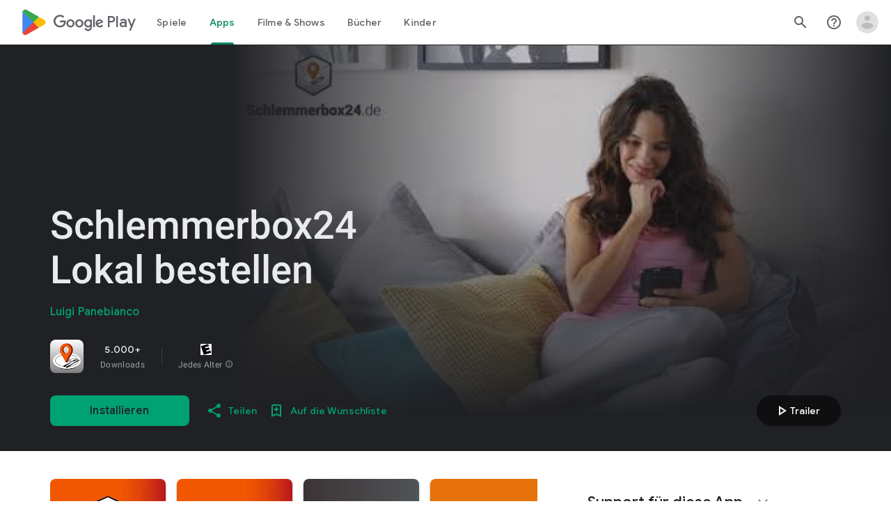

--- FILE ---
content_type: text/javascript; charset=UTF-8
request_url: https://www.gstatic.com/_/boq-play/_/js/k=boq-play.PlayStoreUi.de.QVYPvFh0_sY.2021.O/ck=boq-play.PlayStoreUi.2YpKdXt9QZg.L.B1.O/am=GxZ3AHveHwAAkmDA74n_sC0/d=1/exm=A7fCU,ArluEf,BBI74,BVgquf,BfdUQc,EFQ78c,GkRiKb,HnDLGf,IJGqxf,IZT63,IcVnM,JH2zc,JNoxi,JWUKXe,KUM7Z,LCkxpb,LEikZe,LvGhrf,MI6k7c,MdUzUe,MpJwZc,NkbkFd,NwH0H,O1Gjze,O6y8ed,OTA3Ae,PHUIyb,PrPYRd,QIhFr,RMhBfe,RQJprf,RqjULd,RyvaUb,SdcwHb,SpsfSb,UUJqVe,Uas9Hd,Ulmmrd,V3dDOb,WO9ee,XVMNvd,Z5uLle,Z5wzge,ZDZcre,ZwDk9d,_b,_tp,aTwUve,aW3pY,byfTOb,chfSwc,dfkSTe,e5qFLc,fI4Vwc,fl2Zj,gychg,hKSk3e,hc6Ubd,indMcf,kJXwXb,kjKdXe,lazG7b,lpwuxb,lsjVmc,lwddkf,m9oV,mI3LFb,mdR7q,n73qwf,nKuFpb,oEJvKc,p3hmRc,pCKBF,pYCIec,pjICDe,pw70Gc,q0xTif,rpbmN,sJhETb,sOXFj,soHxf,t1sulf,tBvKNb,tKHFxf,vNKqzc,vrGZEc,w9hDv,wg1P6b,ws9Tlc,xQtZb,xUdipf,ywOR5c,z5Gxfe,zBPctc,zbML3c,zr1jrb/excm=_b,_tp,appdetailsview/ed=1/wt=2/ujg=1/rs=AB1caFUFXoPH-9wm8SOAFoOllg5qbUYCWQ/ee=EVNhjf:pw70Gc;EmZ2Bf:zr1jrb;Hs0fpd:jLUKge;JsbNhc:Xd8iUd;K5nYTd:ZDZcre;LBgRLc:SdcwHb;Me32dd:MEeYgc;NJ1rfe:qTnoBf;NPKaK:SdcwHb;NSEoX:lazG7b;Pjplud:EEDORb;QGR0gd:Mlhmy;Rdd4dc:WXw8B;SNUn3:ZwDk9d;ScI3Yc:e7Hzgb;Uvc8o:VDovNc;YIZmRd:A1yn5d;a56pNe:JEfCwb;cEt90b:ws9Tlc;d0xV3b:KoEHyd;dIoSBb:SpsfSb;dowIGb:ebZ3mb;eBAeSb:zbML3c;iFQyKf:QIhFr;ikbPFc:UfnShf;lOO0Vd:OTA3Ae;nAu0tf:z5Gxfe;oGtAuc:sOXFj;pXdRYb:MdUzUe;qQEoOc:KUM7Z;qafBPd:yDVVkb;qddgKe:xQtZb;sgjhQc:bQAegc;wR5FRb:O1Gjze;wZnI8b:Oh9t6d;xqZiqf:BBI74;yEQyxe:TLjaTd;yxTchf:KUM7Z;zxnPse:GkRiKb/dti=1/m=P6sQOc
body_size: -153
content:
"use strict";this.default_PlayStoreUi=this.default_PlayStoreUi||{};(function(_){var window=this;
try{
_.u("P6sQOc");
var epb=function(a){const b={};_.xa(a.Aa(),e=>{b[e]=!0});const c=a.N(),d=a.oa();return new dpb(a.ha(),_.Oh(c.getSeconds())*1E3,a.H(),_.Oh(d.getSeconds())*1E3,b)},fpb=function(a){return Math.random()*Math.min(a.oa*Math.pow(a.ma,a.H),a.va)},gpb=function(a,b){return a.H>=a.ha?!1:b!=null?!!a.Aa[b]:!0},dpb=class{constructor(a,b,c,d,e){this.ha=a;this.oa=b;this.ma=c;this.va=d;this.Aa=e;this.H=0;this.N=fpb(this)}};var hpb=function(a,b,c,d){return c.then(e=>e,e=>{if(e instanceof _.Yf){if(!e.status||!gpb(d,e.status.H()))throw e;}else if("function"==typeof _.Yr&&e instanceof _.Yr&&e.N!==103&&e.N!==7)throw e;return _.Tf(d.N).then(()=>{if(!gpb(d))throw Error("ud`"+d.ha);++d.H;d.N=fpb(d);b=_.Wk(b,_.ika,d.H);return hpb(a,b,a.fetch(b),d)})})};
_.Ns(class{constructor(){this.N=_.Xe(_.bpb);this.ha=_.Xe(_.cpb);this.Ue=null;const a=_.Xe(_.apb);this.fetch=a.fetch.bind(a)}H(a,b){if(this.ha.getType(a.Vd())!==1)return _.ql(a);var c=this.N.zU;(c=c?epb(c):null)&&gpb(c)?(b=hpb(this,a,b,c),a=new _.pl(a,b,2)):a=_.ql(a);return a}},_.NOa);
_.v();
}catch(e){_._DumpException(e)}
}).call(this,this.default_PlayStoreUi);
// Google Inc.


--- FILE ---
content_type: text/plain; charset=utf-8
request_url: https://play.google.com/play/log?format=json&authuser&proto_v2=true
body_size: -437
content:
["900000","1768964595900"]

--- FILE ---
content_type: text/javascript; charset=UTF-8
request_url: https://www.gstatic.com/_/boq-play/_/js/k=boq-play.PlayStoreUi.de.QVYPvFh0_sY.2021.O/ck=boq-play.PlayStoreUi.2YpKdXt9QZg.L.B1.O/am=GxZ3AHveHwAAkmDA74n_sC0/d=1/exm=A7fCU,ArluEf,BBI74,BVgquf,BfdUQc,EFQ78c,GkRiKb,HnDLGf,IJGqxf,IZT63,IcVnM,JH2zc,JNoxi,JWUKXe,KUM7Z,LCkxpb,LEikZe,LvGhrf,MI6k7c,MdUzUe,MpJwZc,NkbkFd,NwH0H,O1Gjze,O6y8ed,OTA3Ae,PHUIyb,PrPYRd,QIhFr,RMhBfe,RQJprf,RqjULd,RyvaUb,SdcwHb,SpsfSb,UUJqVe,Uas9Hd,Ulmmrd,V3dDOb,WO9ee,XVMNvd,Z5uLle,ZDZcre,ZwDk9d,_b,_tp,aTwUve,aW3pY,byfTOb,chfSwc,dfkSTe,e5qFLc,fI4Vwc,fl2Zj,gychg,hKSk3e,hc6Ubd,indMcf,kJXwXb,kjKdXe,lazG7b,lpwuxb,lsjVmc,lwddkf,m9oV,mI3LFb,mdR7q,n73qwf,nKuFpb,oEJvKc,p3hmRc,pCKBF,pYCIec,pjICDe,pw70Gc,rpbmN,sJhETb,soHxf,t1sulf,tBvKNb,tKHFxf,vNKqzc,vrGZEc,w9hDv,wg1P6b,ws9Tlc,xQtZb,xUdipf,ywOR5c,z5Gxfe,zBPctc,zbML3c,zr1jrb/excm=_b,_tp,appdetailsview/ed=1/wt=2/ujg=1/rs=AB1caFUFXoPH-9wm8SOAFoOllg5qbUYCWQ/ee=EVNhjf:pw70Gc;EmZ2Bf:zr1jrb;Hs0fpd:jLUKge;JsbNhc:Xd8iUd;K5nYTd:ZDZcre;LBgRLc:SdcwHb;Me32dd:MEeYgc;NJ1rfe:qTnoBf;NPKaK:SdcwHb;NSEoX:lazG7b;Pjplud:EEDORb;QGR0gd:Mlhmy;Rdd4dc:WXw8B;SNUn3:ZwDk9d;ScI3Yc:e7Hzgb;Uvc8o:VDovNc;YIZmRd:A1yn5d;a56pNe:JEfCwb;cEt90b:ws9Tlc;d0xV3b:KoEHyd;dIoSBb:SpsfSb;dowIGb:ebZ3mb;eBAeSb:zbML3c;iFQyKf:QIhFr;ikbPFc:UfnShf;lOO0Vd:OTA3Ae;nAu0tf:z5Gxfe;oGtAuc:sOXFj;pXdRYb:MdUzUe;qQEoOc:KUM7Z;qafBPd:yDVVkb;qddgKe:xQtZb;sgjhQc:bQAegc;wR5FRb:O1Gjze;wZnI8b:Oh9t6d;xqZiqf:BBI74;yEQyxe:TLjaTd;yxTchf:KUM7Z;zxnPse:GkRiKb/dti=1/m=sOXFj,q0xTif,Z5wzge
body_size: 85323
content:
"use strict";this.default_PlayStoreUi=this.default_PlayStoreUi||{};(function(_){var window=this;
try{
_.KV=function(a){return"Mit "+a+" von f\u00fcnf Sternen bewertet"};
var d_b,g_b;_.f_b=function(a,b){b!=null&&b.N()>0&&(a.open("div","mzPddd"),a.W(d_b||(d_b=["class","pf5lIe"])),a.V(),a.O("wb5Mjc"),_.e_b(a,b.N(),"L0jl5e bUWb7c","vQHuPe bUWb7c",b.H()),a.U(),a.close())};
_.e_b=function(a,b,c,d,e){var f=Math.floor(b);a.open("div","D5jpjf");a.W(g_b||(g_b=["role","img"]));a.ka("aria-label",_.KV(e??""+b));a.V();e=b-f;f=Math.max(0,Math.ceil(f));for(let g=0;g<f;g++)a.open("div","CPcfF"),a.ka("class",d),a.V(),a.close();e>0&&(a.open("div","j3pqac"),a.ka("class",c+" cm4lTe"),a.V(),a.ua("div","UZExhf"),a.ka("class",d+" D3FNOd"),a.ka("style","width: "+_.Bq(e*100)+"%"),a.V(),a.close(),a.close());b=Math.max(0,Math.ceil(5-Math.ceil(b)));for(d=0;d<b;d++)a.open("div","pai7xd"),a.ka("class",
c),a.V(),a.close();a.Ca()};
_.h_b=function(a,b){if(b!=null&&_.Ph(b.H())>0){const c=_.qR(new _.pR("{COUNT,plural, =1{1\u00a0Bewertung}other{{LOCALIZED_COUNT}\u00a0Bewertungen}}"),{COUNT:_.Ph(b.H()),LOCALIZED_COUNT:""+b.N()});a.open("span","q7BDy");a.ka("class","");a.ka("aria-label",c);a.V();a.print(b.N());a.close()}};
_.z2b=function(a,b,c,d,e){a.open("a","rnNmqe");e&&a.ka("jsname",e);_.uN(a,_.rN(c??""));_.y2b(a,d);a.V();a.print(b??"");a.Ca()};_.y2b=function(a,b){a.ka("class","hrTbp "+(b??""))};_.fX=function(a,b,c){a.open("div","VzExhe");a.ka("class","JHTxhe IQ1z0d"+(c?" YjpPef":""));a.V();a.print(b);a.Ca()};
_.A2b=function(a,b){a="click:cOuCgd"+(a?"(preventDefault=true)":"")+"; mousedown:UX7yZ";a+="; mouseup:";a+="lbsD7e";a+="; mouseenter:";a+="tfO1Yc";a+="; mouseleave:";a+="JywGue";a+="; focus:";a+="AHmuwe";a+="; blur:";a+="O22p3e";a+="; contextmenu:";a+="mg9Pef";a+=";";return a+=b?"touchstart:p6p2H; touchmove:FwuNnf; touchend:yfqBxc(preventDefault=true); touchcancel:JMtRjd;":""};var C2b,B2b,F2b,G2b;_.D2b=function(a,b,c){a.lc(B2b,"TMU4kd","div",b,c,C2b)};C2b=function(a,b){const c=b.jscontroller;_.E2b(a,_.iq({jscontroller:c?c:"VXdfxd",Da:(b.Da??"")+(this.ha?" u3bW4e":"")+(this.H?" qs41qe":"")+(this.N?" j7nIZb":"")+(this.ma?" M9Bg4d":"")},b))};B2b=class extends _.AN{constructor(){super();this.N=this.H=this.ha=!1;this.ma=!0}va(a){this.ha=a;return this}Tu(){return this.H}setActive(a){this.H=a;return this}oa(a){this.N=a;return this}Aa(a){this.ma=a}Ad(){return this.data.content}ux(){return this.data.ariaDescribedBy}ud(){return this.data.ariaLabel}Fe(){return this.data.attributes}};
_.E2b=function(a,b){const c=b.content,d=b.jsaction,e=b.Xe,f=b.jslog,g=b.zi,h=b.role,k=b.tabindex,m=b.rd,n=b.zg,q=b.Jv,r=b.mg,w=b.Ag,y=b.oW,z=b.ariaLabel,E=b.attributes,B=b.jfa,F=_.Z(Q=>{_.wN(m)?(Q.open("a","Ajuk1"),Q.ka("class","FKF6mc TpQm9d"+(q?" "+q:"")),Q.ka("href",_.zq(m)),n&&Q.ka("target",n),(_.wN(z)||_.wN(w))&&Q.ka("aria-label",_.rq(z??w)),f?Q.ka("jslog",f):g&&Q.ka("jslog",g+"; track:click"),_.wN(r)&&_.uN(Q,_.rN(r)),Q.V(),_.wN(c)&&Q.print(c),Q.close()):_.wN(c)&&Q.print(c)}),J=_.tN(Q=>{_.wN(E)&&
_.uN(Q,_.rN(E));B&&Q.ka("data-stop-enter-keydown","true");if(_.wN(w)){y&&Q.ka("data-tooltip-position",y);const ba=y??"bottom";Q.ka("data-tooltip-vertical-offset",ba=="bottom"?"-12":ba=="top"?"12":"0");Q.ka("data-tooltip-horizontal-offset",ba=="right"?"-12":ba=="left"?"12":"0")}});F2b(a,_.iq({jsaction:_.A2b(!(!e||_.wN(m)),!_.wN(m))+(d?";"+d:""),role:_.wN(m)?"presentation":h,tabindex:_.wN(m)?-1:k,ariaLabel:_.wN(m)?null:z,content:F,attributes:J},b))};
F2b=function(a,b){const c=b.content,d=b.Da,e=b.jscontroller,f=b.jsaction,g=b.jsname,h=b.jslog,k=b.role,m=b.zi,n=b.attributes,q=b.disabled,r=b.hidden,w=b.id,y=b.tabindex,z=b.rd,E=b.title,B=b.Ag,F=b.ariaDescribedBy,J=b.ariaLabel;b=b.hV;a.open("div","TMU4kd");a.W(G2b||(G2b=["jsshadow",""]));a.ka("role",k?k:"button");w&&a.ka("id",w);a.ka("class","U26fgb"+(d?" "+d:"")+(q?" RDPZE":""));_.wN(z)||(h?a.ka("jslog",h):m&&a.ka("jslog",m+"; track:JIbuQc"));e&&a.ka("jscontroller",e);f&&a.ka("jsaction",f);g&&a.ka("jsname",
g);F&&a.ka("aria-describedby",F);_.wN(J)?a.ka("aria-label",_.rq(J)):_.wN(B)&&a.ka("aria-label",_.rq(B));a.ka("aria-disabled",q?"true":"false");_.wN(z)||a.ka("tabindex",""+(q?-1:y??0));r&&a.ka("style","display: none;");(b||_.jq(b,0))&&a.ka("data-response-delay-ms",""+b);_.wN(E)&&a.ka("title",_.rq(E));_.wN(B)&&a.ka("data-tooltip",_.rq(B));_.wN(n)&&_.uN(a,_.rN(n));a.V();_.wN(c)&&a.print(c);a.Ca()};
var L2b=function(a,b,c){const d=b.label,e=b.Da;_.D2b(a,_.iq({content:_.Z(f=>{f.open("div","LajoG");f.W(H2b||(H2b=["class","Vwe4Vb MbhUzd","jsname","ksKsZd"]));f.V();f.close();f.open("div","wl6TIe");f.W(I2b||(I2b=["class","ZFr60d CeoRYc"]));f.V();f.close();f.open("span","kdzLWb");f.W(J2b||(J2b=["jsslot","","class","CwaK9"]));f.V();_.wN(d)&&(f.open("span","NcYrjf"),f.W(K2b||(K2b=["class","RveJvd snByac"])),f.V(),f.print(d),f.close());f.close()}),Da:(b.Ju?"A9jyad ":"")+(e?e:"")},b),c)},H2b,I2b,J2b,K2b;_.M2b=function(a,b,c){var d=b.Da;b=_.iq({Da:"C0oVfc"+(d?" "+d:"")},b);d=b.Da;L2b(a,_.iq({Da:"O0WRkf oG5Srb"+(d?" "+d:"")},b),c)};
_.cY=function(a,b,c,d,e){a.open("i","iMso6");a.ka("class",_.Cq(["quRWN-Bz112c","google-symbols","notranslate",d]));c?(a.ka("role","button"),a.ka("tabindex","0")):a.ka("aria-hidden","true");_.uN(a,_.rN(e??""));a.V();a.print(b);a.Ca()};
_.v0=function(a,b){a=_.zq(_.gzc(""+a.IG+b,a.lK??null,a.mK??null,a.jK??null,a.kK??null,a.iK??null));return(0,_.eq)(a)};
_.h1=function(a,b,c,d,e,f,g,h,k,m){_.TU(a,b,c,_.Z(n=>{n.O("PmCkGc");_.g1(n,k);n.U()}),void 0,"BjuOV "+(h?"XJ2H9":"kVsmme")+" "+(d?d:""),e,f,g,void 0,void 0,void 0,m,!1)};_.VDc=function(a,b,c,d,e,f,g,h,k,m,n,q){_.ZU(a,b,c,g,void 0,"BjuOV "+(h?"XJ2H9":"kVsmme")+" "+(e?e:""),_.Z(r=>{r.O("g48Fqc");_.g1(r,k);r.U()}),m,f,d,n,q,void 0,void 0,!1)};
_.WDc=function(a,b,c,d,e,f,g,h){const k=_.Z(m=>{m.O("NlZDfb");_.g1(m,g);m.U()});b.O("uv45pc");_.SVb(a,b,c,void 0,"GD4dWd "+(f?"PbwXIf":"")+" "+(e?e:""),void 0,k,void 0,h,d,void 0,void 0,void 0,void 0,void 0,void 0,void 0,void 0,!1);b.U()};_.g1=function(a,b){b&&(a.O("P1KQrc"),_.RN(a,b),a.U())};
var ESc;_.FSc=function(a,b){ESc(a,b.wa,b.vj)};ESc=function(a,b,c){if(c!=null){const d=_.Z(e=>{c.H()===8&&(e.O("Yo00hf"),e.open("div","YcHuyb"),e.W(GSc||(GSc=["class","r4QVsd"])),e.V(),e.ua("span","EbUfKb"),e.W(HSc||(HSc=["class","F8FTc"])),e.V(),e.close(),e.text(_.Fk("Die Jugendschutzeinstellungen schr\u00e4nken den Zugriff auf diese Inhalte ein.")),e.Ca(),e.U())});a.O("gRw2Ub");_.pV(a,{wa:b,body:d});a.U()}};_.FSc.Ga=_.N;var GSc,HSc;
var yTc=class extends _.AN{ud(){return this.data.ariaLabel}xq(){return this.data.ariaLabelledBy}H(){let a=this.data.Zd;return a===void 0?!1:a}N(){let a=this.data.Sh;return a===void 0?!1:a}Sp(){let a=this.data.Oc;return a===void 0?!1:a}Fe(){return this.data.attributes}},zTc,ATc,BTc,CTc,DTc,ETc,FTc,GTc,HTc,ITc,JTc,KTc,LTc,MTc,NTc=function(a,b){const c=b.ariaLabel,d=b.ariaLabelledBy,e=b.jsname,f=b.Da;var g=b.Zd;g=g===void 0?!1:g;var h=b.Sh;h=h===void 0?!1:h;const k=b.Ne;var m=b.Kd;m=m===void 0?!1:m;
var n=b.Oc;n=n===void 0?!1:n;const q=b.attributes;b=b.L7;a.open("button","rviDSd");a.W(zTc||(zTc="type,button,jsaction,click:cOuCgd; focus:AHmuwe; blur:O22p3e; mousedown:UX7yZ; mouseup:lbsD7e; mouseenter:tfO1Yc; mouseleave:JywGue; touchstart:p6p2H; touchmove:FwuNnf; touchend:yfqBxc; touchcancel:JMtRjd; contextmenu:mg9Pef;,role,switch".split(",")));a.ka("class","VfPpkd-scr2fc "+(h?"VfPpkd-scr2fc-OWXEXe-gk6SMd":"VfPpkd-scr2fc-OWXEXe-uqeOfd")+(f?" "+f:""));e&&a.ka("jsname",e);a.ka("jscontroller","yRgwZe");
k&&_.qN(a);m&&_.oN(a);n&&_.pN(a);_.wN(q)&&_.uN(a,_.rN(q));a.ka("aria-checked",""+(h??!1));c&&a.ka("aria-label",c);d&&a.ka("aria-labelledby",d);g&&a.ka("disabled","");a.V();a.ua("div","mf57Xb");a.W(ATc||(ATc=["class","VfPpkd-l6JLsf"]));a.V();a.close();a.ua("div","Z2vypb");a.W(BTc||(BTc=["class","VfPpkd-uMhiad-u014N"]));a.V();a.ua("div","au42fb");a.W(CTc||(CTc=["class","VfPpkd-uMhiad"]));a.V();a.ua("div","iI3c8b");a.W(DTc||(DTc=["class","VfPpkd-VRSVNe"]));a.V();a.O("IBNT5d");_.GN(a);a.U();a.close();
a.ua("div","JAYbGc");a.W(ETc||(ETc=["jsname","ksKsZd","class","VfPpkd-Qsb3yd"]));a.V();a.close();a.ua("div","qYOvVb");a.W(FTc||(FTc=["class","VfPpkd-lw9akd"]));a.V();a.ua("svg","Vu4plb");a.W(GTc||(GTc=["class","VfPpkd-pafCAf VfPpkd-pafCAf-OWXEXe-IT5dJd","viewBox","0 0 24 24"]));a.V();a.ua("path","xar8Ee");a.W(HTc||(HTc=["d","M19.69,5.23L8.96,15.96l-4.23-4.23L2.96,13.5l6,6L21.46,7L19.69,5.23z"]));a.V();a.close();a.close();a.ua("svg","QkSSEf");a.W(ITc||(ITc=["class","VfPpkd-pafCAf VfPpkd-pafCAf-OWXEXe-Xhs9z",
"viewBox","0 0 24 24"]));a.V();a.ua("path","gwoVbe");a.W(JTc||(JTc=["d","M20 13H4v-2h16v2z"]));a.V();a.close();a.close();a.close();a.close();a.close();a.ua("span","ICEo9");a.W(KTc||(KTc=["class","VfPpkd-DVBDLb-LhBDec-sM5MNb"]));a.V();a.ua("div","eDa7ae");a.W(LTc||(LTc=["class","VfPpkd-DVBDLb-LhBDec"]));a.V();a.close();a.close();a.ua("input","ZbFAc");a.W(MTc||(MTc="jsname YPqjbf type hidden aria-hidden true".split(" ")));g&&a.ka("disabled","");h&&a.ka("checked","");_.wN(b)&&_.uN(a,_.rN(b));a.V();a.close();
a.Ca()},OTc=function(a,b,c,d){c=c={ariaLabel:"Teilen der Familienmediathek aktivieren und deaktivieren",ariaLabelledBy:void 0,Da:"LXctle pBHsAc fKG8ve",jsname:"UsVyAb",Zd:!1,Sh:c===void 0?!1:c,Ne:void 0,Kd:!1,Oc:!1,attributes:void 0,L7:d};b.lc(yTc,"rviDSd","button",c,a,NTc)};var QTc,RTc;_.y2=function(a,b,c){var d=b.wa;const e=b.Ba,f=b.oj;b=b.Ve;a.O("TH8Ut");_.PTc(c,a,e.Ja(),_.nj(e,1),f,b,e,d);a.U()};_.y2.Ga=_.N;_.PTc=function(a,b,c,d,e,f,g,h){if(d&&e.H()===1&&f.Ud()){const k=f.Ud().H();k&&(_.jj(k,3)||k.H()===4)&&(_.wN(h)?(d=_.Z(m=>{m.O("MxpE5c");QTc(a,m,k,c);m.U()}),b.O("A0Zweb"),_.pV(b,{Da:"j1J7Vc",Ba:g,wa:h,body:d})):(b.O("tmn5ne"),QTc(a,b,k,c)),b.U())}};
QTc=function(a,b,c,d){b.open("div","KZoEV");b.W(RTc||(RTc="class X7dYee jsaction JIbuQc:QLpgpc;gNjHce:iJBMvd;zT3kce:t6g5fb;n6hdpb:tbDJ9d; jsname yKgULe".split(" ")));b.ka("jscontroller","esW0F");b.ka("jsmodel","CiNBJf");b.ka("jsdata",_.Us(d));b.V();b.O("ofBuXb");_.DN(b,"family_home",void 0,void 0,void 0,"U1pfve");b.U();b.text(_.Fk("Familienmediathek"));d=_.tN(e=>{_.uN(e,_.rN(""))});b.O("vkVWnc");OTc(a,b,c.H()===3||c.H()===4,d);b.U();c=_.tN(e=>{_.uN(e,_.rN(""))});b.O("XjFOmf");_.lub(a,b,"Rotierendes Ladesymbol zum Hinzuf\u00fcgen oder Entfernen eines Kaufs in der Familienmediathek.",
-6,"aZ2wEe",c,void 0,!1);b.U();b.Ca()};
var fUc,gUc,hUc,iUc,jUc,kUc;_.A2=function(a,b,c,d,e,f){c="KC1dQ Usd1Ac AaN0Dd "+(c?" "+c:"");c="VfPpkd-WsjYwc-OWXEXe-INsAgc"+(c?" "+c:"");a.open("div","tuq2nd");a.ka("class","VfPpkd-WsjYwc"+(c?" "+c:""));d&&a.ka("jsname",d);_.wN(e)&&_.uN(a,_.rN(e));a.V();f?(a.open("div","MX5yl"),a.W(fUc||(fUc=["class","VfPpkd-aGsRMb"])),a.V(),a.print(b),a.close(),a.open("div","Bfaxyc"),a.W(gUc||(gUc=["class","VfPpkd-Xgjsme-LhBDec"])),a.V(),a.close()):a.print(b);a.O("a6aSDd");_.GN(a);a.U();a.Ca()};
_.lUc=function(a,b,c){c="diniL"+(c?" "+c:"");a.open("section","Qr4p8");a.ka("class","VfPpkd-gBNGNe"+(c?" "+c:""));a.V();_.wN(b)&&a.print(b);a.Ca()};
_.mUc=function(a,b,c,d){a.open("div","rAqVB");a.W(jUc||(jUc=["tabindex","0"]));a.ka("class","VfPpkd-EScbFb-JIbuQc"+(c?" "+c:""));a.ka("role","button");_.wN(d)&&_.uN(a,_.rN(d));a.ka("jscontroller","tKHFxf");a.ka("jsaction","click:cOuCgd; mousedown:UX7yZ; mouseup:lbsD7e; mouseenter:tfO1Yc; mouseleave:JywGue; touchstart:p6p2H; touchmove:FwuNnf; touchend:yfqBxc; touchcancel:JMtRjd; focus:AHmuwe; blur:O22p3e; contextmenu:mg9Pef;");a.V();a.print(b);a.open("div","oNdC2c");a.W(kUc||(kUc=["class","VfPpkd-FJ5hab"]));
a.V();a.close();a.Ca()};
_.B2=function(a,b,c,d,e,f){a.open("div","rCD2yf");a.W(hUc||(hUc=["jsaction","click:cOuCgd; mousedown:UX7yZ; mouseup:lbsD7e; mouseenter:tfO1Yc; mouseleave:JywGue; touchstart:p6p2H; touchmove:FwuNnf; touchend:yfqBxc; touchcancel:JMtRjd; focus:AHmuwe; blur:O22p3e; contextmenu:mg9Pef;"]));a.ka("class","VfPpkd-EScbFb-JIbuQc"+(e?" "+e:""));a.ka("jscontroller","tKHFxf");a.V();a.ua("a","aEzVxf");a.ka("class","Si6A0c"+(f?" "+f:""));_.wN(c)&&a.ka("href",_.zq(c));_.wN(d)&&_.uN(a,_.rN(d));a.V();a.print(b);a.close();
a.open("div","LQ8tDc");a.W(iUc||(iUc=["class","VfPpkd-FJ5hab"]));a.V();a.close();a.Ca()};
var nUc,pUc,rUc,sUc,tUc;_.oUc=function(a,b,c){nUc(c,a,b.wa,b.wca)};nUc=function(a,b,c,d){const e=a.om,f=d?.H();if(f&&f.length>0){d=_.tN(h=>{_.uN(h,_.rN(""))});const g=_.Z(h=>{const k=_.Z(m=>{m.O("sZHjOc");_.oq("Xa")(m,{uL:f},a);m.U()});h.O("vrkKHc");_.z2(h,{title:e==="ja"?"\u304a\u3059\u3059\u3081\u306e\u4f5c\u54c1":"Popular titles",content:k},a);h.U()});b.O("sP86Ve");_.pV(b,{wa:c,attributes:d,jslog:"211002; 1:17500; track:impression;",body:g});b.U()}};_.oUc.Ga=_.N;
var uUc=function(a,b,c){const d=b.uL,e=_.tN(f=>{f.ka("tabindex","0")});_.zU(a,{Da:"xul3wf",mf:"Lcfjsf",content:_.Z(f=>{const g=d.length;for(let h=0;h<g;h++){const k=d[h],m=_.Z(n=>{n.open("div","tfYWFd");n.W(pUc||(pUc=["class","hfIXKe"]));n.V();n.O("ol2i6c");_.qUc(c,n,_.OU(k.N()?.getUrl()),"Cover art for "+k.Fa());n.U();n.open("div","QrsXaf");n.V();n.open("div","mdNLvb");n.W(rUc||(rUc=["class","NlS5xc"]));n.V();n.print(k.Fa());n.close();n.open("span","OVFJ0");n.W(sUc||(sUc=["class","MNiakc"]));n.V();
n.print(k.H());n.close();n.open("p","X0G8se");n.W(tUc||(tUc=["class","dhfIFb"]));n.V();n.print(k.Lb());n.close();n.close();n.close()});f.Dc(k.Fa());_.AU(f,m,"LSVrad",e);f.Hc()}})},c)};_.R("Xa","",0,uUc);uUc.Ga=_.N;_.qUc=function(a,b,c,d){const e=_.tN(f=>{f.ka("itemprop","image");f.ka("load","lazy")});b.O("zpuBT");_.SU(a,b,200,148,c,void 0,"BxDeNe",void 0,d,e);b.U()};
var xUc=function(a,b,c){const d=b.uL,e=_.tN(f=>{f.ka("tabindex","0")});_.zU(a,{Da:"xul3wf",mf:"Lcfjsf",content:_.Z(f=>{const g=d.length;for(let h=0;h<g;h++){const k=d[h];k.ha()&&k?.Xb()?.oa()?(f.Dc(k.Fa()),vUc(c,f,k,e)):(f.Dc(k.Fa()),wUc(c,f,k,e));f.Hc()}})},c)};_.R("Xa","",1,xUc);xUc.Ga=_.N;
var wUc=function(a,b,c,d){const e=_.Z(f=>{f.open("div","R5mQfc");f.W(yUc||(yUc=["class","hfIXKe"]));f.V();f.O("ZjIkie");_.qUc(a,f,_.OU(c.N()?.getUrl()),c.Fa());f.U();f.open("div","FqlQGd");f.V();f.open("div","nW9VCc");f.W(zUc||(zUc=["class","NlS5xc"]));f.V();f.print(c.Fa());f.close();f.open("p","Gnscwf");f.W(AUc||(AUc=["class","MNiakc"]));f.V();f.print(c.H());f.close();f.open("p","ZBic8c");f.W(BUc||(BUc=["class","dhfIFb"]));f.V();f.print(c.Lb());f.close();f.close();f.close()});b.Dc(c.Fa());_.AU(b,
e,"LSVrad",d);b.Hc()},yUc,zUc,AUc,BUc,vUc=function(a,b,c,d){const e=_.Z(f=>{f.open("div","sO3Gzb");f.Te(g=>{g.W(CUc||(CUc=["class","hfIXKe"]));g.V();const h=_.Z(k=>{k.open("div","cDQVZe");k.V();k.O("TrsZqd");_.qUc(a,k,_.OU(c.N()?.getUrl()),c.Fa());k.U();k.open("div","sNxbpd");k.V();k.open("div","xBm1ed");k.W(DUc||(DUc=["class","NlS5xc"]));k.V();k.print(c.Fa());k.close();k.open("p","GmkcQc");k.W(EUc||(EUc=["class","MNiakc"]));k.V();k.print(c.H());k.close();k.open("p","REY7Pe");k.W(FUc||(FUc=["class",
"dhfIFb"]));k.V();k.print(c.Lb());k.close();k.close();k.close()});g.O("vGzPbd");_.B2(g,h,(0,_.eq)(_.zq(_.OU(c?.Xb()?.H())??"")),void 0,"m6g7Od","Wfeoeb");g.U();g.close()})});b.Dc(c.Fa());_.AU(b,e,"ZtnFvf LSVrad",d,void 0,void 0,"233452; 1:17501; track:click,impression;");b.Hc()},CUc,DUc,EUc,FUc;
var GUc,HUc,IUc,JUc,KUc,LUc,OUc,NUc,PUc,QUc;
_.C2=function(a,b,c,d,e,f,g,h,k,m,n){h=h===void 0?!1:h;n=n===void 0?!1:n;b.open("div","k0ZYFd");b.W(GUc||(GUc=["class","tU8Y5c"]));b.V();b.ua("div","L21Az");m&&b.ka("class","P9KVBf");b.V();b.ua("div","al6JId");b.W(HUc||(HUc=["class","dzkqwc"]));_.uN(b,_.rN(""));b.V();m="wkMJlb "+(h?"DAXFJc":"YWi3ub");b.ua("div","SmtE1c");b.ka("class",m);b.V();_.wN()&&(b.open("div","iR9EDd"),b.W(IUc||(IUc=["class","smjjUc"])),b.V(),b.print(void 0),b.close());b.print(c);b.close();b.close();b.close();b.ua("div","ADAmze");
b.ka("class",m);b.V();_.wN(f)&&(b.open("div","gJ9J0c"),b.W(JUc||(JUc=["class","F0CGId"])),_.uN(b,_.rN("")),b.V(),b.print(f),b.close());b.open("div","lcF2z");b.W(KUc||(KUc=["class","nRgZne"]));_.uN(b,_.rN(""));b.V();b.ua("div","bRAXRd");b.ka("class",k?"qZmL0":"srfs5");_.uN(b,_.rN(""));b.V();b.print(d);_.wN(g)&&(b.open("div","ygMIQ"),b.W(LUc||(LUc=["class","atOvg"])),_.uN(b,_.rN("")),b.V(),b.print(g),b.close());b.close();n?(b.O("qabcwd"),b.lc(_.MUc,"aNhcT","div",{Pda:e,Xga:h,hga:k},a,NUc)):(b.O("aue77b"),
b.open("div","F5FTic"),b.ka("class",k?"o45e4d":"srfs5"),b.V(),b.print(e),b.Ca());b.U();_.wN(g)&&(b.open("div","yPviIc"),b.W(OUc||(OUc=["class","OaCuEc"])),_.uN(b,_.rN("")),b.V(),b.print(g),b.close());b.close();_.wN()&&(b.open("div","ojrPGf"),_.uN(b,_.rN("")),b.V(),b.print(void 0),b.close());b.close();b.Ca()};
NUc=function(a,b){const c=this.H,d=this.N,e=b.Pda,f=b.Xga;b=b.hga;a.open("div","aNhcT");a.W(PUc||(PUc=["jsaction","rcuQ6b:fyoFsc"]));a.ka("class",(b?"o45e4d":"srfs5")+(c?" Zmm8o":"")+(d?" owletd "+(f?"tc8wJ":"DDv5Bb"):""));_.uN(a,_.rN(""));a.ka("jscontroller","meQsc");a.V();a.ua("div","TkAyk");a.W(QUc||(QUc=["jsname","Ie9sOb"]));a.V();a.print(e);a.close();a.Ca()};_.MUc=class extends _.AN{constructor(){super();this.N=this.H=!1}};
var bVc,cVc,dVc,eVc,fVc,gVc,hVc,iVc,jVc,kVc;
dVc=function(a,b){const c=this.Wc,d=this.H,e=b.ox;var f=b.Og;const g=b.Go;var h=b.attributes,k=b.Gv,m=b.uid;b=b.Gy;a.open("div","yZGXpc");a.W(bVc||(bVc=["role","radiogroup","jsaction","mouseleave:smST1;rcuQ6b:npT2md"]));a.ka("aria-label","Mit bis zu f\u00fcnf Sternen bewerten");a.ka("class",(b??"")+" FUY6v");k&&a.ka("jsname",k);m&&a.ka("data-uid",m);_.wN(h)&&_.uN(a,_.rN(h));a.ka("jscontroller","bKbduc");a.V();h=d>-1;k=Math.floor(_.AM(f,1));f=Math.ceil(_.AM(f,1));for(m=0;m<5;m++){b=m+1;const n=h&&
d>=b,q=!h&&b===1||h&&d<=b&&d>b-1;a.Dc(b);a.open("span",void 0);a.W(cVc||(cVc="role,radio,jsaction,mouseenter:LagD9; click:XtIRsb; keydown:oUl1Cc,jsname,fI6EEc".split(",")));a.ka("aria-label",_.qR(new _.pR("{COUNT_1,plural, =1{Mit 1\u00a0von 5\u00a0Sternen bewerten}other{Mit {COUNT_2}\u00a0von 5\u00a0Sternen bewerten}}"),{COUNT_1:b,COUNT_2:""+b}));q&&(b>1||n)?(a.ka("tabindex","0"),a.ka("aria-checked","true")):(q?a.ka("tabindex","0"):a.ka("tabindex","-1"),a.ka("aria-checked","false"));a.ka("class",
e);a.ka("data-number",""+b);a.V();n||!h&&b<=k?(b=_.Z(r=>{r.O("V3VZee");_.EZb(r);r.U()}),a.O("d7WHuc"),_.EN(a,b,void 0,g)):h&&d<b||!h&&b>f?(b=_.Z(r=>{r.O("NZWoFb");_.EZb(r);r.U()}),a.O("JmadEc"),_.EN(a,b,void 0,"Wi7KIe")):(b=_.Z(r=>{r.O("dM5hde");r.lc(_.zZb,"dPNiTb","svg",{Go:g},c,_.xZb);r.U()}),a.O("Q4aloe"),_.EN(a,b));a.U();a.Hc();a.close()}a.Ca()};
gVc=function(a,b,c,d){const e=_.tN(f=>{f.ka("aria-checked",c?"true":"false");_.wN(d)&&_.uN(f,_.rN(d))});_.Dtb(a,b,_.Z(f=>{_.wN()?f.print(void 0):(f.O("xhmfXc"),_.RVb(f,"check"),f.U())}),void 0,c?" VfPpkd-xl07Ob-ibnC6b-OWXEXe-gk6SMd":"",void 0,"VfPpkd-qPzbhe-JNdkSc-Bz112c","menuitemradio",e)};hVc=function(a,b){a.open("li","oztEee");a.W(eVc||(eVc=["role","none"]));a.V();a.ua("ul","sGIRme");a.W(fVc||(fVc=["class","VfPpkd-qPzbhe-JNdkSc","role","group"]));a.V();a.print(b);a.close();a.Ca()};
iVc=function(a,b,c,d){gVc(a,b,c,d)};jVc=function(a,b,c,d,e){const f=_.tN(g=>{_.pvb(g,b,c,500,null,void 0,null,"Deine Erfahrung beschreiben (optional)",void 0,void 0,void 0,e)});a.open("textarea","AZ3Hod");a.ka("rows","1");a.ka("cols","");_.uN(a,_.rN(f));a.V();a.text(String(d??""));a.Ca()};
kVc=function(a,b,c){const d=_.BM(),e=_.BM();_.dvb(b,{ariaLabel:void 0,jT:!0,jG:null,jsname:"P2qsb",Da:"njDCuc",mf:"cfWmIb orScbe kxz0kd edOlkc",label:void 0,HG:null,Qk:d,value:c,Gx:void 0,yg:void 0,Mx:void 0,Lx:void 0,maxLength:500,fE:e,Oq:void 0,Xr:void 0,Zd:void 0,wG:!0,attributes:void 0,tG:void 0,gA:!0,Ne:void 0,Kd:!0,Oc:!1,bs:void 0,placeholder:"Deine Erfahrung beschreiben (optional)",yG:!0,bA:_.Z(f=>{const g=_.tN(h=>{_.wN()&&_.uN(h,_.rN())});f.O("GCgQsf");jVc(f,d,e,c,g);f.U()}),Nq:void 0,ni:void 0,
rG:void 0,pG:void 0,qG:void 0,sG:void 0},a)};_.lVc=function(a,b,c,d,e,f,g,h){d=d===void 0?_.QA(new _.sw,0):d;b.O("qqEeXe");c={ox:"Bp7T9b",Go:c,Gv:e,Og:d.N(),uid:f,Gy:"o9hhOd"+(g?" "+g:""),attributes:h};b.lc(_.qZb,"yZGXpc","div",c,a,dVc);b.U()};var CVc,GVc,HVc,EVc,QVc,XVc,ZVc,KVc,cWc,aWc,bWc,MVc,eWc,dWc,PVc,kWc,fWc,gWc,hWc,iWc,jWc,mWc,lWc,nWc,oWc,pWc,qWc,rWc,qVc,tWc,sWc,YVc;_.oVc=function(a,b,c){a.lc(mVc,"EjA6Vc","div",b,c,nVc)};_.oVc.Ga=_.N;
var nVc=function(a,b){const c=this.Wc;var d=b.jI;const e=d=d===void 0?[]:d;d=b.BF;const f=d===void 0?!1:d,g=b.title,h=b.Nu;d=b.Av;const k=d===void 0?!1:d;d=b.Ip;const m=d===void 0?!1:d,n=b.qe,q=b.Kg,r=b.Xs,w=b.zf,y=b.icon,z=b.itemId,E=b.nn;b=_.tN(B=>{B.ka("jsname","Wlq43e");B.ka("jsmodel","VxMmv;hc6Ubd");B.ka("jsdata",_.Us(z)+" "+_.Us(E??new _.Ew)+" "+_.Us(r));B.ka("data-is-edit-review",""+k);B.ka("data-force-enable-submit",""+f);w&&B.ka("data-initial-form-factor",""+w)});d=_.Z(B=>{B.O("h0CVwe");
var F={Bd:z.N(),BF:f};B.lc(_.pVc,"BTnMM","div",F,c,qVc);B.U()});_.T_b(c,a,_.Z(B=>{B.O("eHolJd");var F={title:g,icon:y,Bd:z.N(),Kg:q};B.lc(rVc,"W9p2wc","div",F,c,sVc);B.U()}),_.Z(B=>{B.O("OGtuDd");var F={Kg:q,As:e,nn:E,Bd:z.N(),zf:w,Av:k,Nu:h,qe:n,Ip:m};B.lc(tVc,"tttNXc","div",F,c??{},uVc);B.U()}),_.oq("$a")(null,c),_.oq("ab")(null,c),d,b,k?"Dialogfeld zum Bearbeiten der Rezension.":"Dialogfeld zum Erstellen der Rezension.")},mVc=class extends _.AN{Fa(){return this.data.title}Fg(){return this.data.qe}aj(){return this.data.Kg}Ua(){return this.data.icon}Ja(){return this.data.itemId}};
_.R("$a","",0,function(){return"YljdFe"});_.R("ab","",0,function(){return"k1oC0"});var sVc=function(a,b){const c=b.icon,d=b.Bd,e=b.Kg;_.D1(this.Wc,a,b.title.kb(),_.vVc(d,e),c?.H())},rVc=class extends _.AN{Fa(){return this.data.title}Ua(){return this.data.icon}cj(){return this.data.Bd}aj(){return this.data.Kg}},wVc=function(a,b){return _.oq("bb")(a,b)};
_.R("bb","",0,function(a,b){let c="";switch(a.DZ){case 1:c+="Telefon";break;case 2:c+="Tablet";break;case 3:c+="Smartwatch";break;case 4:c+="Chromebook";break;case 5:c+="TV";break;case 6:c+="Auto";break;case 8:a=c,b=_.oq("cb")(null,b),c=a+b}return c});var xVc=function(a,b){return _.oq("db")(a,b)};
_.R("db","",0,function(a,b){let c="";switch(a.V2){case 1:c+="phone_android";break;case 2:c+="tablet_android";break;case 3:c+="watch";break;case 4:c+="laptop";break;case 5:c+="tv";break;case 6:c+="directions_car_filled";break;case 8:a=c,b=_.oq("eb")(null,b),c=a+b}return c});
var yVc=function(a,b,c){_.oq("fb")(a,b,c)},AVc=function(a,b,c){b=b.zf;a.open("div","yYOXtc");a.W(zVc||(zVc=["class","aazPze"]));a.V();switch(b){case 1:a.text(_.Fk("Diese App f\u00fcr Smartphones bewerten"));break;case 2:a.text(_.Fk("Diese App f\u00fcr Tablets bewerten"));break;case 3:a.text(_.Fk("Diese App f\u00fcr Smartwatches bewerten"));break;case 4:a.text(_.Fk("Diese App f\u00fcr Chromebook bewerten"));break;case 5:a.text(_.Fk("Diese App f\u00fcr Fernseher bewerten"));break;case 6:a.text(_.Fk("Diese App f\u00fcr Autos bewerten"));
break;case 8:a.O("kI931e"),_.oq("gb")(a,null,c),a.U()}a.Ca()};_.R("fb","",0,AVc);AVc.Ga=_.N;
var zVc,BVc=function(a,b,c){_.oq("hb")(a,b,c)},DVc=function(a,b,c){b=b.zf;a.open("div","NbdPve");a.W(CVc||(CVc=["class","aazPze"]));a.V();switch(b){case 1:a.text(_.Fk("Dieses Smartphone-Game bewerten"));break;case 2:a.text(_.Fk("Dieses Tablet-Game bewerten"));break;case 3:a.text(_.Fk("Dieses Smartwatch-Game bewerten"));break;case 4:a.text(_.Fk("Dieses Chromebook-Game bewerten"));break;case 5:a.text(_.Fk("Dieses TV-Game bewerten"));break;case 6:a.text(_.Fk("Dieses Game f\u00fcr Autos bewerten"));break;
case 8:a.O("j2Fiif"),_.oq("ib")(a,null,c),a.U()}a.Ca()};_.R("hb","",0,DVc);DVc.Ga=_.N;
GVc=function(a,b){const c=this.Wc,d=this.H,e=b.Jk,f=b.description,g=b.Bd,h=b.JM,k=b.KM,m=b.Og,n=b.qe,q=b.As,r=b.HN,w=b.Nu,y=b.Kg,z=b.Av,E=b.Bw;b=b.Ip;a.open("div","CvUHvb");a.W(EVc||(EVc=["jsaction","FzgWvd:iF1Gec(pzCKEc)"]));a.ka("jscontroller","JxFrS");a.V();a.O("abznMb");_.oq("kb")(a,{JM:h,KM:k,HN:r,Bd:g,Jk:e},c);a.U();w&&(a.O("DACZAc"),FVc(c,a,n,d,y,z),a.U());a.O("ktN8Ib");_.oq("jb")(a,{aha:!1,Jk:e,description:f,Bd:g,Og:m,As:q,Bw:E,Ip:b},c);a.U();a.Ca()};HVc=function(a){this.H=a.zf};
_.IVc=class extends _.AN{constructor(){super();this.H=void 0;this.xh=HVc}Lb(){return this.data.description}cj(){return this.data.Bd}Fg(){return this.data.qe}aj(){return this.data.Kg}};
QVc=function(a,b,c){const d=b.Jk,e=b.description,f=b.Bd,g=b.Og,h=b.As,k=b.Bw;b=b.Ip;a.open("div","UuBKe");a.V();a.O("Xre1cc");a.lc(_.JVc,"GGw5Pe","div",{Og:g??0,Jk:d},c,KVc);a.U();a.O("F25Wre");a.lc(_.LVc,"M1Nwye","div",{description:e??""},c,MVc);a.U();a.open("div","sFd4Se");a.W(NVc||(NVc=["class","GR37Ed"]));a.V();a.O("xwaBoc");_.oq("mb")(a,{Bd:f,Jk:d},c);a.U();a.close();b||(a.O("YFOQ6"),a.lc(_.OVc,"uZg7Nd","div",{As:h,Bw:k,Jk:d},c,PVc),a.U());a.Ca()};_.R("jb","",0,QVc);QVc.Ga=_.N;
var NVc,TVc=function(a,b,c){const d=b.JM,e=b.KM;b=b.HN;a.open("div","gmaQD");a.W(RVc||(RVc=["class","B6OPpd"]));a.V();a.O("x7TOsb");_.SU(c,a,42,42,d,void 0,"FKQO6",void 0,e);a.U();a.open("div","DbvCke");a.W(SVc||(SVc=["class","pH8Kj"]));a.V();a.print(b);a.close();a.Ca()};_.R("kb","",0,TVc);TVc.Ga=_.N;
var RVc,SVc,FVc=function(a,b,c,d,e,f){b.open("div","rxlPJe");b.W(UVc||(UVc=["class","AMTWz"]));b.V();const g=c.Mr()?.Ir(),h=g.length;for(let m=0;m<h;m++)if(d===g[m]){var k="";k+=xVc({V2:d},a);k==="head_mounted_device"?(b.open("i","w5vGDb"),b.W(VVc||(VVc=["class","google-symbols notranslate","aria-hidden","true"])),b.V(),b.print(k),b.close()):(b.O("vu9Ru"),_.DN(b,k),b.U())}e?.Ch()?.[0].H().startsWith("GAME")?(b.O("ZLtayb"),BVc(b,{zf:d},a)):(b.O("tZ9lqf"),yVc(b,{zf:d},a));b.U();f||(e=_.Z(m=>{const n=
_.tN(q=>{_.Ltb(q);_.uN(q,_.rN(""))});m.O("G2lmub");_.XU(a,m,"\u00c4ndern",void 0,void 0,void 0,void 0,n);m.U()}),f=_.Z(m=>{const n=_.Z(q=>{const r=_.Z(w=>{const y=c.Mr()?.Ir(),z=y.length;for(let E=0;E<z;E++){const B=y[E],F=_.tN(J=>{J.ka("data-option",""+B)});w.O("UVRsUe");iVc(w,wVc({DZ:B},a),d===B,F);w.U()}});q.O("OUMVXb");hVc(q,r);q.U()});m.O("ejpZJb");_.Etb(a,m,n,"W\u00e4hl einen der folgenden Formfaktoren.","Opz00c",void 0,void 0,!0);m.U()}),b.O("h9Wl1d"),_.Htb(a,b,e,f,"pzCKEc"),b.U());b.Ca()},
UVc,VVc,uVc=function(a,b){const c=this.Wc;var d=this.H;const e=b.As,f=b.Bd,g=b.Nu,h=b.qe,k=b.Ip,m=b.Kg,n=b.Av;var q=b.nn;b=c.LD;a.open("div","tttNXc");a.V();const r=q?.kO(),w=q?.mu();q=q?.lu();const y=_.VUc({Bd:f},c);if(d){var z=_.oq("lb")({LD:b},c);z=(0,_.eq)(""+z);a.O("jkL8le");d={Kg:m,Jk:y,description:q??"",zf:d,Av:n,Bd:f,JM:z,KM:"Profilbild",Og:w??0,As:e,Bw:r,HN:b?.getName(),Nu:g,qe:h,Ip:k};a.lc(_.IVc,"CvUHvb","div",d,c,GVc)}else a.O("NsaYKd"),_.oq("jb")(a,{aha:!0,Jk:y,description:q??"",Bd:f,
Og:w??0,As:e,Bw:r,Ip:k},c);a.U();a.Ca()},WVc=function(a){this.H=a.zf??null},tVc=class extends _.AN{constructor(){super();this.H=void 0;this.xh=WVc}cj(){return this.data.Bd}Fg(){return this.data.qe}aj(){return this.data.Kg}};_.R("lb","",0,function(a){a=a||{};a=_.OU(a.LD?.H());a=_.zq(_.WM(a,_.HM(_.LM(_.KM(_.JM(_.IM(new _.MM,!0),!0),!0),!0),42)));a=(0,_.eq)(a);return(0,_.eq)(""+a)});
var $Vc=function(a,b,c){const d=b.Bd;b=b.Jk;a.open("div","pREuQc");a.W(XVc||(XVc=["class","q0hsib"]));a.V();a.O("HW3NMe");_.vN(a,YVc,{Bd:d},c);a.U();a.text(" ");a.open("a","Hwf12c");a.W(ZVc||(ZVc=["href","https://play.google.com/about/comment-posting-policy/","target","_blank"]));a.ka("class",b+" Q2u39c");a.ka("aria-label","Weitere Informationen zu Bewertungen und Rezensionen im Play Store.");a.V();a.text(_.Fk("Weitere Informationen"));a.close();a.Ca()};_.R("mb","",0,$Vc);$Vc.Ga=_.N;
KVc=function(a,b){const c=this.Wc,d=this.H;b=b.Jk;a.open("div","GGw5Pe");a.W(aWc||(aWc="class wtdZ1c jsname Iykmcb jsaction sFT4ie:hKFgsd;p8MOz:Z3OzAe".split(" ")));a.ka("jscontroller","vziczb");a.V();a.ua("div","gmOYmb");a.W(bWc||(bWc=["class","ERjVt"]));a.V();a.O("uDZ6fd");_.lVc(c,a,b,_.QA(new _.sw,d),"RtxKwc",void 0,"zr0aGc");a.U();a.close();a.Ca()};cWc=function(a){this.H=a.Og};_.JVc=class extends _.AN{constructor(){super();this.H=void 0;this.xh=cWc}};
MVc=function(a){const b=this.Wc,c=this.H;a.open("div","M1Nwye");a.W(dWc||(dWc="class wtdZ1c jsname q2dwnb jsaction change:Xv5Jze;XcUkee:Q8cUMb".split(" ")));a.ka("jscontroller","O70t0b");a.V();a.O("ATZal");kVc(b,a,c);a.U();a.Ca()};eWc=function(a){this.H=a.description};_.LVc=class extends _.AN{constructor(){super();this.H=void 0;this.xh=eWc}Lb(){return this.data.description}};
PVc=function(a,b){const c=this.Wc;var d=this.H;const e=b.As;b=b.Jk;a.open("div","uZg7Nd");a.W(fWc||(fWc=["jsaction","sFT4ie:aaSUN;dYek9b:NEMuVc"]));a.ka("jscontroller","a6aYN");a.V();if(e.length>0){a.open("div","qy2xeb");a.W(gWc||(gWc=["class","Qap6Zd wtdZ1c"]));a.V();a.text(_.Fk("Deine Meinung ist gefragt (optional)"));a.close();a.open("div","RUCWdc");a.W(hWc||(hWc=["class","DfQkVd"]));a.V();d=d?_.ZUc(d):[];const f=e.length;for(let g=0;g<f;g++){const h=e[g],k=h.ha()?.H()?.H(),m=d.filter(n=>_.I(n,
1)===k);if(k){const n=_.Z(q=>{if(!iWc["\u00010\u0001"]){iWc["\u00010\u0001"]=[];const r=/\x01\d+\x01/g;let w=0,y=0,z;do z=r.exec("\u00010\u0001")||void 0,iWc["\u00010\u0001"][y]=[_.Fk("\u00010\u0001".substring(w,z&&z.index)),z&&z[0]],y+=1,w=r.lastIndex;while(z)}for(const r of iWc["\u00010\u0001"])switch(r[0]&&q.text(r[0]),r[1]){case "\u00010\u0001":q.print(_.NU(h.N()))}});a.O("BGUUB");jWc(a,{name:n,NU:_.QA(new _.sw,m.length>0?m[0]?.H()?.H():0),uid:k,Jk:b},c);a.U()}}a.close()}a.Ca()};
kWc=function(a){this.H=a.Bw??null};_.OVc=class extends _.AN{constructor(){super();this.H=void 0;this.xh=kWc}};iWc={};jWc=function(a,b,c){a.lc(lWc,"GiHTIf","div",b,c,mWc)};
mWc=function(a,b){const c=this.Wc,d=b.name,e=b.NU,f=b.uid;b=b.Jk;a.open("div","GiHTIf");a.W(nWc||(nWc=["class","PuYTX","jsname","DgJRPb"]));a.V();a.ua("div","g55K9e");a.W(oWc||(oWc=["class","qWaare"]));a.V();a.ua("div","OSvIP");a.V();a.print(d);a.close();a.open("div","fCE8Df");a.W(pWc||(pWc=["jsaction","click:xN50Ae"]));a.V();a.ua("button","cVAd4");a.W(qWc||(qWc=["type","submit","jsname","R3Krhf"]));e.N()===0&&a.ka("disabled","");a.ka("class","ID8ywc "+b);a.ka("data-uid",""+f);a.V();a.text(_.Fk("L\u00f6schen"));
a.close();a.close();a.close();a.ua("div","jXTwef");a.W(rWc||(rWc=["class","mxqmcd"]));a.V();a.O("bg9Epf");_.lVc(c,a,b,e,"ZYc8mc",f,"gbNCWd");a.U();a.close();a.Ca()};lWc=class extends _.AN{getName(){return this.data.name}};
qVc=function(a,b){const c=this.Wc,d=this.H;b=b.Bd;a.open("div","BTnMM");a.W(sWc||(sWc=["class","XlHvpd","jsaction","JIbuQc:HiUbje;Ecg4id:pMvWde;JJIf4b:hoLxWe"]));a.ka("jscontroller","nFQQDd");a.V();const e=_.tN(f=>{_.oq("nb")(f,null,c)});a.O("DNYzme");_.TU(c,a,"Senden",void 0,void 0,_.eWb({Bd:b},c),"lEtlQc",e,!d);a.U();a.Ca()};tWc=function(a){this.H=a.BF};_.pVc=class extends _.AN{constructor(){super();this.H=void 0;this.xh=tWc}cj(){return this.data.Bd}};
_.vVc=function(a,b){let c="";switch(a){case 7:a=b?.Ch()?.[0].H().startsWith("GAME")?"Dieses Spiel bewerten":"App bewerten";c+=a;break;case 1:c+="Film bewerten";break;case 2:c+="Serie bewerten";break;case 9:c+="Dieses E-Book bewerten";break;case 17:c+="H\u00f6rbuch bewerten"}return c};
YVc=function(a){let b="";switch(a.Bd){case 7:b+="Rezensionen sind \u00f6ffentlich und enthalten Informationen zu deinem Konto und deinem Ger\u00e4t. Der mit der Rezension verkn\u00fcpfte Name deines Google-Kontos sowie das zugeh\u00f6rige Foto und der Ger\u00e4tetyp sind f\u00fcr alle sichtbar. Entwickler sehen auch dein Land und deine Ger\u00e4teinformationen (z.\u00a0B. Sprache, Modell und Betriebssystemversion) und k\u00f6nnen diese Informationen verwenden, um dir zu antworten. \u00c4nderungen, die du in der Vergangenheit vorgenommen hast, sind f\u00fcr Nutzer und den App-Entwickler sichtbar, es sei denn, du l\u00f6schst deine Rezension.";break;
case 1:case 2:case 9:case 17:b+="Rezensionen sind \u00f6ffentlich und enthalten Informationen zu deinem Konto und deinem Ger\u00e4t. Der mit der Rezension verkn\u00fcpfte Name deines Google-Kontos sowie das zugeh\u00f6rige Foto sind f\u00fcr alle sichtbar. \u00c4nderungen, die du in der Vergangenheit vorgenommen hast, sind f\u00fcr Nutzer sichtbar, es sei denn, du l\u00f6schst deine Rezension."}return b};
_.R("cb","",1,function(){return"XR\u2011Headset"});_.R("eb","",1,function(){return"head_mounted_device"});var vWc=function(a){a.text(_.Fk("Diese App f\u00fcr XR\u2011Headsets bewerten"))};_.R("gb","",1,vWc);vWc.Ga=_.N;var wWc=function(a){a.text(_.Fk("Dieses Spiel f\u00fcr XR\u2011Headsets bewerten"))};_.R("ib","",1,wWc);wWc.Ga=_.N;
var YXc=function(a){return _.vVc(a.Bd,a.Kg)};var ZXc=function(a,b,c){_.oq("yb")(a,b,c)},aYc=function(a,b,c){const d=b.zf;b=b.qe;a.open("div","FpCdlc");a.W($Xc||($Xc="class{FM7w{jsaction{sG2nqb:oXhYAe{jslog{174271; 1:6078;track:click,impression;".split("{")));a.ka("jscontroller","PIXRjd");_.uN(a,_.rN(""));a.V();const e=(new Map).set(1,"phone_android").set(2,"tablet_android").set(3,"watch").set(4,"laptop").set(5,"tv").set(6,"directions_car_filled"),f=(new Map).set(1,"Telefon").set(2,"Tablet").set(3,"Smartwatch").set(4,"Chromebook").set(5,"TV").set(6,
"Auto");a.O("LuVTAc");_.Y2(c,a,_.Q2(_.P2(new _.R2,_.N2(new _.YF,(b.Mr()?.Ir()).map(g=>_.S2(_.K2("formFactor_"+g).Ed(d===g).oc(f.get(g)),e.get(g))))),2));a.U();a.Ca()};_.R("yb","",0,aYc);aYc.Ga=_.N;
var $Xc,bYc=function(a,b,c,d,e,f){c===7?(b=b.Mr()?.Ir(),(((b==null?void 0:_.BVb(b,f??null))??null)>=0||d)&&a.print(e)):c!==7&&a.print(e)},cYc=function(a,b,c,d,e,f,g,h){const k=d.Mr()?.Ir();if(f===7&&k&&k.length>0&&!g)b.O("cCrpsd"),h(b,{X0:c.Bf().filter(m=>_.LU(k,_.mj(m,17))).map(m=>_.mj(m,17)).length},a),b.U();else if(f!==7||g)b.O("mFdUDe"),h(b,{X0:e},a),b.U()};var dYc;_.b3=function(a,b,c){dYc(c,a,b.Ba,b.wa,b.JC,b.qe,b.Kg)};dYc=function(a,b,c,d,e,f,g){const h=_.jj(c,13),k=_.mj(c,6),m=f??new _.Iw,n=e??new _.jF,q=c.Ja().N(),r=!(h||!k);e=_.tN(w=>{_.uN(w,_.rN(""))});_.pV(b,{Ba:c,wa:d,attributes:e,body:_.Z(w=>{w.O("QutZZd");cYc(a,w,n,m,n.Bf().length,q,r,_.VT(_.UT(eYc),{Kg:g??null,zf:k,Pm:_.jj(c,2),JC:n,Bd:q,qe:m,Dea:!(!h||!k),dfa:!(!_.mj(c,12)||!_.a3(m)),b8:_.nj(c,15),Lba:r}));w.U()})})};_.b3.Ga=_.N;
var eYc=function(a,b,c){fYc(c,a,b.Bd,b.JC,b.X0,b.qe,b.dfa,b.Kg,b.zf,b.Pm,b.Dea,b.b8,b.Lba)},fYc=function(a,b,c,d,e,f,g,h,k,m,n,q,r){const w=q===void 0?!1:q,y=r===void 0?!1:r;e>0&&(q=_.Z(z=>{z.text(_.Fk("Meine Bewertungen"))}),r=_.Z(z=>{n&&(z.O("ECFRuc"),ZXc(z,{zf:k,qe:f},a),z.U());const E=_.Z(B=>{B.open("div","Hwz1Id");B.ka("class",(w?"":" h3V8eb")+(m?" viPire":""));B.V();B.O("sA5mqd");_.XXc(a,B,d.Bf()[d.Bf().length-1],f,c,!0,void 0,!1,!0,w);B.U();B.close();if(!w){B.open("div","cjxg2c");m&&B.ka("class",
"viPire");B.ka("jscontroller","rmQtme");B.ka("jsaction",(g?"rcuQ6b:IsO7Eb;":"")+"JIbuQc:nL5Qf");B.V();const F=_.tN(J=>{_.oq("zb")(J,null,a)});B.O("el3lje");_.XU(a,B,"Rezension bearbeiten",void 0,_.fWb({Bd:c},a),void 0,"jiLaCd",F);B.U();B.close()}});z.O("jgcFwc");bYc(z,f,c,y,E,k);z.U()}),b.O("BqH21c"),_.z2(b,{title:q,HJ:!0,xK:!1,Pm:m,XH:w?"aZlsBf":"",content:r},a),b.U());q=f.Mr()?.Ir();if(e=_.a3(f)&&e===0)e=n,e||(e=f.Mr()?.Ir(),e=((e==null?void 0:_.BVb(e,k??null))??null)>=0&&q&&q.length>0),e=e||c!==
7;e&&(e=_.Z(z=>{z.O("ywyfod");_.vN(z,YXc,{Bd:c,Kg:h},a);z.U()}),q=_.Z(z=>{c===7?z.text(_.Fk("Deine Meinung ist gefragt.")):z.text(_.Fk("Deine Meinung ist gefragt!"))}),r=_.Z(z=>{n&&(z.O("Jd2HLc"),ZXc(z,{zf:k,qe:f},a),z.U());const E=_.Z(B=>{B.O("baC6Md");gYc(a,B,c,m,g,w);B.U()});z.O("bTv9Tb");bYc(z,f,c,y,E,k);z.U()}),b.O("eqMAnd"),_.z2(b,{title:e,ho:q,HJ:!0,content:r,Pm:m},a),b.U())};eYc.Ga=_.N;
var gYc=function(a,b,c,d,e,f){b.open("div","XCSa2e");b.W(hYc||(hYc=["jsname","f8xRyc"]));b.ka("class",(f?"zh7TGb":"H6372c")+(d?" viPire":""));b.ka("jscontroller","rmQtme");b.ka("jsaction",(e?"rcuQ6b:IsO7Eb;":"")+"sFT4ie:lJ7D6e");b.V();b.ua("div","eioFZe");b.W(iYc||(iYc=["class","WsVJrc"]));b.V();d=_.tN(g=>{_.oq("Bb")(g,null,a)});b.O("ztTzs");_.lVc(a,b,_.VUc({Bd:c},a),void 0,void 0,void 0,"qeidne",d);b.U();b.close();b.ua("div","fKTZxb");b.W(jYc||(jYc=["jsaction","JIbuQc:LOFk8e"]));b.ka("class",f?"NThy2d":
"bkJP6e");b.V();d=_.tN(g=>{_.oq("Ab")(g,null,a)});b.O("fRlave");_.TU(a,b,"Rezension schreiben",void 0,void 0,_.eWb({Bd:c},a),"yBTe3",d,void 0,f,void 0,!0);b.U();b.close();b.Ca()},hYc,iYc,jYc,kYc=function(a){a.ka("jslog","37960; 1:206; track:click")};_.R("Ab","",0,kYc);kYc.Ga=_.Tp;
var pYc=function(a,b,c){const d=b.zf;b=b.qe;a.open("div","w7XWQc");a.W(oYc||(oYc="class{FM7w{jsaction{sG2nqb:oXhYAe;rcuQ6b:kzbIHe{jslog{174271; 1:6078;track:click,impression;".split("{")));a.ka("jscontroller","PIXRjd");_.uN(a,_.rN(""));a.V();const e=(new Map).set(1,"phone_android").set(2,"tablet_android").set(3,"watch").set(4,"laptop").set(5,"tv").set(6,"directions_car_filled").set(8,"head_mounted_device"),f=(new Map).set(1,"Telefon").set(2,"Tablet").set(3,"Smartwatch").set(4,"Chromebook").set(5,
"TV").set(6,"Auto").set(8,"XR\u2011Headset");a.O("VOjDv");_.Y2(c,a,_.Q2(_.P2(new _.R2,_.N2(new _.YF,(b.Mr()?.Ir()).map(g=>_.S2(_.K2("formFactor_"+g).Ed(d===g).oc(f.get(g)),e.get(g))))),2));a.U();a.Ca()};_.R("yb","",1,pYc);pYc.Ga=_.N;var oYc;
var e_c;_.f_c=function(a,b,c){e_c(c,a,b.Ba,b.wa,b.qe,b.XM)};e_c=function(a,b,c,d,e,f){const g=_.tN(h=>{_.uN(h,_.rN(""))});_.pV(b,{wa:d,attributes:g,body:_.Z(h=>{f.Bf()&&f.Bf().length>0&&(h.open("div","ctrkGc"),h.W(g_c||(g_c=["class","nT6z"])),h.V(),h.O("Da0S4e"),_.XXc(a,h,f.Bf()[0],e,c.Ja().N(),void 0,!0),h.U(),h.close())})})};_.f_c.Ga=_.N;var g_c;
var i_c=function(a,b,c){const d=b.zf,e=b.Om;if(e){a.open("div","XsLprd");a.W(h_c||(h_c="class{QKBJgd{jsaction{sG2nqb:oXhYAe{jslog{174271; 1:6074;track:click,impression;".split("{")));a.ka("jscontroller","qfGEyb");_.uN(a,_.rN(""));a.V();const f=(new Map).set(2,"phone_android").set(3,"tablet_android").set(4,"watch").set(5,"laptop").set(6,"tv").set(7,"directions_car_filled"),g=(new Map).set(2,"Telefon").set(3,"Tablet").set(4,"Smartwatch").set(5,"Chromebook").set(6,"TV").set(7,"Auto");a.O("x3L2Nb");_.Y2(c,
a,_.Q2(_.P2(new _.R2,_.N2(new _.YF,[2,4,6,7,5,3].filter(h=>_.LU(_.VA(e),h)).map(h=>_.S2(_.K2("formFactor_"+h).Ed(d===h).oc(g.get(h)),f.get(h))))),2),void 0,void 0,!0);a.U();a.close()}};_.R("Xb","",0,i_c);i_c.Ga=_.N;var h_c;var k_c=function(a,b,c,d,e,f){const g=a.Yo;if(c!==9&&c!==17||g)b.open("span","VIdSyd"),b.W(j_c||(j_c=["jsaction","JIbuQc:OvI6Fe"])),e&&b.ka("class",e),b.ka("data-item-type",""+c),b.ka("data-enable-ratings-copy-without-device-context",""+(f??!1)),b.ka("jscontroller","jX6UVc"),b.V(),e=_.Z(h=>{h.O("Z4TvEd");_.RN(h,"info_outline");h.U()}),b.O("aIebve"),_.R_b(a,b,c===7?_.$Zc():_.a_c(),void 0,d?"B8vmF":"N8A3ib",e,void 0,void 0,void 0,void 0,void 0,void 0,void 0,void 0,void 0,void 0,""),b.U(),b.close()},
j_c;var l_c;_.f3=function(a,b,c){l_c(c,a,b.Ba,b.wa,b.Gb,b.Ha,b.bL,b.kp,b.qe,b.Om)};
l_c=function(a,b,c,d,e,f,g,h,k,m){f=f??new _.YE;const n=f.getItem()?.Nb()?.Mc()?.ZR()?.KR(),q=g??new _.jF,r=_.jj(c,10),w=c.Ja().N(),y=_.jj(c,4),z=f.getItem()?.Qd()?f.getItem().Nb().Mc():f?.getItem()?.Pe()?_.ix(f.getItem()).Mc():f?.getItem()?.Pk()?_.pB(f.getItem()).Mc():f?.getItem()?.Jq()?_.qB(f.getItem()).Mc():f?.getItem()?.Je()?_.jx(f.getItem()).Mc():h,E=n?.oS()?_.rj(n,1):_.mj(c,5);c=_.tN(B=>{_.uN(B,_.rN(""))});g=_.Z(B=>{if(_.Ph(z?.H()?.H())){const F=_.Z(fa=>{fa.text(_.Fk("Bewertungen und Rezensionen"))}),
J=_.Z(fa=>{fa.O("Ju9Z9d");fa.O("O1uxkf");k_c(a,fa,w,!0,y?"NHV5Cb":"gy9zre",r);fa.U();fa.U()}),Q=_.Z(fa=>{if(E){fa.O("sGVII");var U={zf:_.Mt(E),Om:m};_.oq("Xb")(fa,U,a);fa.U()}fa.O("J2MExe");m_c(a,fa,e,q.Bf(),k??new _.Iw,w,z,y);fa.U()}),ba=_.Z(fa=>{fa.O("yMxTM");fa.O("kIuuVb");k_c(a,fa,w,!1,y?"ImZn0c":"E3Ryad",r);fa.U();fa.U()});B.O("omj34");_.z2(B,{title:F,ho:J,HJ:!0,xK:q.Bf().length>0,Pm:y,content:Q,tS:ba},a);B.U()}});h=_.wN(e.rn)?"rcuQ6b:fcPvjc;":z?"":"rcuQ6b:kzbIHe;";_.pV(b,{wa:d,jscontroller:"zBPctc",
jsaction:"hdtuG:OmtWsd;"+h,attributes:c,body:g})};_.f3.Ga=_.N;
var m_c=function(a,b,c,d,e,f,g,h){_.wN(c.rn)&&(b.O("klY34b"),_.f_c(b,c.rn,a),b.U());b.open("div","fFDe9c");b.W(n_c||(n_c=["class","Jwxk6d","data-g-id","reviews"]));b.V();b.ua("div","uqbycc");b.ka("class","HJV0ef"+(h?" vl3Fyf":""));b.V();b.O("Ul3Ine");o_c(a,b,_.Mt(g),f);b.U();b.close();if(d.length>0){c=Math.max(0,Math.ceil(Math.min(3,d.length)));for(g=0;g<c;g++){const k=g;b.open("div","fok8Q");b.ka("class","EGFGHd"+(h?" vl3Fyf l1VJWc":""));b.V();b.O("X4Z0W");_.XXc(a,b,d[k],e,f);b.U();b.close()}b.open("div",
"se4PY");b.W(p_c||(p_c=["jsaction","JIbuQc:trigger.hdtuG"]));h&&b.ka("class","vl3Fyf");b.V();d=_.tN(k=>{_.uN(k,_.rN(""))});b.O("hiK5Dc");_.XU(a,b,"Alle Rezensionen ansehen",void 0,_.fWb({Bd:f},a),void 0,void 0,d);b.U();b.close()}b.close()},n_c,p_c,o_c=function(a,b,c,d){b.open("div","GdJJ1e");b.W(q_c||(q_c=["class","P4w39d"]));b.V();b.ua("div","MSSuT");b.W(r_c||(r_c=["class","Te9Tpc"]));b.V();b.O("ej30sd");b.open("div","ZRFppf");b.V();if(c.wd()){b.open("div","ngVrqe");b.W(s_c||(s_c=["class","jILTFe"]));
b.V();b.print(c.wd().H());b.close();b.O("bj0uic");var e=_.VUc({Bd:d},a),f=c.wd(),g=_.oq("Yb")(null,a);f=f===void 0?_.QA(new _.sw,0):f;b.O("EC6Ffe");e={ox:"deXnLd",Go:e,hC:g,Gv:void 0,UL:f.H(),Og:f.N(),uid:void 0,Gy:"I26one"};b.lc(_.AXc,"qmDTQ","div",e,a,_.BXc);b.U();b.U();b.open("div","X6lbZe");b.W(t_c||(t_c=["class","EHUI5b"]));b.V();e=_.Ph(c.H().H());g=_.qR(new _.pR("{TOTAL_COUNT_1,plural, =1{1\u00a0Rezension}other{{TOTAL_COUNT_2}\u00a0Rezensionen}}"),{TOTAL_COUNT_1:e,TOTAL_COUNT_2:"\u00010\u0001"});
if(!u_c[g]){u_c[g]=[];f=/\x01\d+\x01/g;let k=0,m=0,n;do n=f.exec(g)||void 0,u_c[g][m]=[_.Fk(g.substring(k,n&&n.index)),n&&n[0]],m+=1,k=f.lastIndex;while(n)}for(var h of u_c[g])switch(h[0]&&b.text(h[0]),h[1]){case "\u00010\u0001":b.print(_.NN(e,"compact_short"))}b.close()}b.Ca();b.U();b.O("hmSQDd");b.open("div","miVKp");b.V();h=_.H(c,_.LV,2);c=_.Ph(c.H().H());b.O("Ym7Knc");g3(a,b,c,_.NN(5),d,h?.H());b.U();b.O("qbJZHd");g3(a,b,c,_.NN(4),d,h?.N());b.U();b.O("zxPTFe");g3(a,b,c,_.NN(3),d,h?.oa());b.U();
b.O("YV5pDd");g3(a,b,c,_.NN(2),d,h?.Aa());b.U();b.O("hWJZHe");g3(a,b,c,_.NN(1),d,h?.ha());b.U();b.Ca();b.U();b.close();b.Ca()},q_c,r_c,s_c,t_c,u_c={},g3=function(a,b,c,d,e,f){const g=f?.N()??"0";b.open("div","mn00ze");b.W(v_c||(v_c=["class","JzwBgb","role","img"]));var h=b.ka,k=_.Ph(f?.H())??0;k=_.qR(new _.pR("{COUNT,plural, =1{Eine Bewertung mit {LABEL}\u00a0Stern(en)}other{{LOCALIZED_COUNT}\u00a0Bewertungen mit {LABEL}\u00a0Stern(en)}}"),{COUNT:k,LABEL:d,LOCALIZED_COUNT:g});h.call(b,"aria-label",
k);b.V();b.ua("div","UStD9b");b.W(w_c||(w_c=["aria-hidden","true","class","Qjdn7d"]));b.V();b.print(d);b.close();b.ua("div","kQY2nd");b.W(x_c||(x_c=["aria-hidden","true","class","RJfYGf"]));b.V();a="RutFAf "+_.oq("Za")({Bd:e},a);b.ua("div","Kjcwwc");b.ka("class",a);b.ka("style","width: "+_.Bq(f?_.Ph(f.H())*100/c:0)+"%");b.ka("title",g);b.V();b.close();b.close();b.Ca()},v_c,w_c,x_c;
var z_c=function(a,b,c){const d=b.zf,e=b.Om;if(e){a.open("div","qrKuV");a.W(y_c||(y_c="class{QKBJgd{jsaction{sG2nqb:oXhYAe{jslog{174271; 1:6074;track:click,impression;".split("{")));a.ka("jscontroller","qfGEyb");_.uN(a,_.rN(""));a.V();const f=(new Map).set(2,"phone_android").set(3,"tablet_android").set(4,"watch").set(5,"laptop").set(6,"tv").set(7,"directions_car_filled").set(9,"head_mounted_device"),g=(new Map).set(2,"Telefon").set(3,"Tablet").set(4,"Smartwatch").set(5,"Chromebook").set(6,"TV").set(7,
"Auto").set(9,"XR\u2011Headset");a.O("vg0AWc");_.Y2(c,a,_.Q2(_.P2(new _.R2,_.N2(new _.YF,[2,4,6,7,5,3,9].filter(h=>_.LU(_.VA(e),h)).map(h=>_.S2(_.K2("formFactor_"+h).Ed(d===h).oc(g.get(h)),f.get(h))))),2));a.U();a.close()}};_.R("Xb","",1,z_c);z_c.Ga=_.N;var y_c;
var T0c,U0c;_.V0c=function(a,b,c,d){a.open("svg","DBy6c");a.W(T0c||(T0c=["viewBox","0 0 24 24"]));a.ka("class",b);d&&a.ka("width",""+(d??""));c&&a.ka("height",""+(c??""));a.V();a.ua("path","g93ibf");a.W(U0c||(U0c="fill-rule;evenodd;clip-rule;evenodd;d;M17 3H7C5.8965 3 5.01075 3.8955 5.01075 5L5 21L12 18L19 21V5C19 3.8955 18.1045 3 17 3ZM10.4228 14.2L6.74775 10.525L8.2325 9.04025L10.4228 11.2305L15.8573 5.796L17.342 7.28075L10.4228 14.2Z".split(";")));a.V();a.close();a.Ca()};var X0c,Z0c,$0c;_.o3=function(a,b,c){return _.oq("nc")(a,b,c)};X0c=function(a,b,c){const d=b.Ba,e=b.wa;b=b.l_;const f=c.np;if(b==null||b?.H())a.O("U7Unke"),_.W0c(c,a,d,e,d.H(),f,b?.N()),a.U()};_.R("nc","",0,X0c);_.o3.Ga=_.N;X0c.Ga=_.N;
_.W0c=function(a,b,c,d,e,f,g){const h=g===1,k=f?"aThNrd":Y0c({Bd:e.N()},a);_.pV(b,{Ba:c,wa:d,body:_.Z(m=>{m.open("div","GVPgrd");m.ka("jscontroller","indMcf");_.uN(m,_.rN(""));m.ka("jsdata",_.Us(e));m.ka("jsaction","JIbuQc:"+(h?"Rsbfue":"htvI8d"));m.ka("jslog","38005; 1:"+(h?205:204)+"; track:click; mutable:true");m.V();m.open("div","CD369");m.W(Z0c||(Z0c=["class","ukROQd"]));m.V();var n="";n=h?n+"Von Wunschliste entfernen":n+"Auf die Wunschliste";const q=_.Z(r=>{if(h){var w=_.Z(y=>{y.O("bamUye");
_.oq("qc")(y,{Da:k},a);y.U()});r.O("heiBy");_.SN(r,w,_.oq("oc")(null,a))}else w=_.Z(y=>{y.O("XEnUUe");_.oq("pc")(y,{Da:k},a);y.U()}),r.O("OzOCHf"),_.SN(r,w,_.oq("oc")(null,a));r.U()});m.O("hr3mMe");_.XU(a,m,n,n,"LS2TS "+_.fWb({Bd:e.N()},a),void 0,"zF0Oof",void 0,f,q);m.U();m.close();m.open("div","nM5Eqb");m.W($0c||($0c=["class","eLyZDd"]));m.V();m.O("D00Tcd");_.QN(a,m,n,q,"LS2TS",f,void 0,"YMie3c");m.U();m.close();m.close()})})};_.R("oc","",0,function(){return"iCNeVd"});
var a1c=function(a,b){_.HWb(a,b.Da,24,24)};_.R("pc","",0,a1c);a1c.Ga=_.N;var b1c=function(a,b){_.V0c(a,b.Da,24,24)};_.R("qc","",0,b1c);b1c.Ga=_.N;var Y0c=function(a,b){return _.oq("rc")(a,b)};_.R("rc","",0,function(a){a=a||{};let b="";switch(a.Bd){case 7:b+="XkAcee";break;case 1:case 2:b+="x6Orkf";break;case 9:case 17:b+="rLq5qb";break;default:b+="XkAcee"}return b});
var h1c,i1c,j1c;_.k1c=function(a,b,c,d){a.be.H()===2?(b.O("IX1iyd"),b.open("div","ePcjnd"),b.W(i1c||(i1c=["class","tq79De"])),b.V(),b.O("G9idif"),j1c(b,c,d),b.U(),b.Ca()):(b.O("hfSHZc"),b.O("X2akVb"),j1c(b,c,d),b.U());b.U()};j1c=function(a,b,c){a.O("r5wHYd");_.f_b(a,b);a.U();a.O("MXRPi");c!=null&&_.Ph(c.H())>0&&(a.open("span","PXoFaf"),a.ka("class","AYi5wd TBRnV"),a.V(),a.O("qv3Jne"),_.h_b(a,c),a.U(),a.open("span","QbDDHe"),a.W(h1c||(h1c=["class","O3QoBc qLorRc"])),a.V(),a.close(),a.close());a.U()};
_.o4c=function(){return"focus:AHmuwe; blur:O22p3e; mouseup:GfWc1e; touchend:GfWc1e;"};
var p4c;
_.q4c=function(a,b,c,d,e,f){const g=_.Z(h=>{var k="";k=d?k+"Von Wunschliste entfernen":k+"Auf die Wunschliste";const m=_.tN(n=>{n.ka("data-item-id",_.xU(b));d?n.ka("jslog","38006; 1:205; track:click; mutable:true"):n.ka("jslog","38005; 1:204; track:click; mutable:true")});h.O("tH5V8b");_.$W(h,{disabled:f,jscontroller:"q8NYMd",jsmodel:"c7dHKc",ariaLabel:k,jsaction:"rcuQ6b:WYd;"+_.o4c()+(d?"click:nj5Af;":"click:OuTedb;"),content:c,Da:"Bovvxc "+(d?"MHh0ke":"")+" "+(e??""),attributes:m});h.U()});a.O("HtMa3c");
p4c(a,d,g);a.U()};p4c=function(a,b,c){b?a.open("wishlist-added","AnrCzb"):a.open("wishlist-add","mqIMn");a.V();a.print(c);a.close()};
var r4c,s4c,v4c;_.u4c=function(a,b,c,d,e,f,g){b.O("CXW4L");_.oq("tc")(b,{Xw:c,lG:e,qP:f,oP:g},a);b.U();d&&(b.O("iloXcf"),c?(b.O("APIaaf"),b.open("span","j7fbBd"),b.W(r4c||(r4c=["class","O53zde HWf7Ze"])),b.V(),b.text(_.Fk("Zur Wunschliste hinzugef\u00fcgt")),b.Ca(),b.U(),b.O("BxG74e"),b.open("span","reRyDb"),b.W(s4c||(s4c=["class","O53zde WtiUcf"])),b.V(),b.text(_.Fk("Entfernen")),b.Ca()):(b.O("Vuh33e"),_.t4c(b,"O53zde vaqewe")),b.U(),b.U())};
_.t4c=function(a,b){a.open("span","lTVILc");a.ka("class",b?b:"");a.V();a.text(_.Fk("Zur Wunschliste hinzuf\u00fcgen"));a.Ca()};v4c=function(a,b){const c=b.Xw,d=b.lG,e=b.qP;b=b.oP;a.open("span","ZuIQlf");a.ka("class",(d?d:"Gj57vc")+(c?" "+(e?e:"oPgrkf"):" "+(b?b:"d4tZAd")));a.V();a.Ca()};_.R("tc","",0,v4c);v4c.Ga=_.N;
_.M3=function(a,b){return"Alter Preis: "+a+". Jetzt reduziert auf "+b+"."};
_.mA.prototype.lv=_.t(237,function(){return _.H(this,_.Y,1)});_.K4c=function(a,b,c,d){d?a.ka("jslog","38052; 1:223|"+_.PU(c.H())+"; track:click,impression"):a.ka("jslog","36906; 1:"+(b+"|"+_.PU(c.H()))+"; track:click,impression")};var M4c;_.L4c=function(a,b,c){a.O("qfiA");_.oq("uc")(a,b,c);a.U()};
M4c=function(a,b,c){const d=b.content,e=b.Da,f=b.itemId,g=b.bi,h=b.Lh,k=b.navigation,m=b.Nf,n=b.Zb,q=b.zk,r=b.xo,w=b.ariaLabel,y=b.Tf,z=b.Ji,E=b.lm,B=b.Js,F=b.small,J=b.big,Q=b.disabled,ba=c.np,fa=b.Gf,U=b.acquireRequestValidation;b=b.xf;a.O("UB6Thd");_.oq("vc")(a,{content:d,Da:e,itemId:f,bi:g,Lh:h,navigation:k,Nf:m,Zb:n,zk:q,xo:r,ariaLabel:w,Tf:y,Ji:z,disabled:ba||Q,lm:E,Js:B,small:F,big:J,Gf:fa,acquireRequestValidation:U,xf:b},c);a.U()};_.R("uc","",0,M4c);M4c.Ga=_.N;
var N4c=function(a,b,c){const d=b.content,e=b.Da,f=b.itemId,g=b.bi,h=b.Lh,k=b.navigation,m=b.Nf,n=b.Zb,q=b.zk,r=b.xo,w=b.ariaLabel,y=b.Ji;var z=b.disabled;const E=b.Gf,B=b.acquireRequestValidation,F=b.xf;if(k){z=""+_.F0(c,k,void 0,!0);const J=(0,_.eq)(z);z=_.tN(Q=>{Q.ka("data-item-id",_.xU(f));Q.ka("data-navigation-link",""+J);r&&Q.ka("data-voucher-item-id",_.xU(r));m&&n&&Q.ka("jslog","38052; 1:"+(m+"|"+_.PU(n.H()))+"; track:click,impression")});a.O("Togg6d");_.bX(a,{href:J,content:d,Da:e,ariaLabel:w,
target:"_blank",jscontroller:"Wpz5Cd",jsaction:"click:WNF3Ed",attributes:z})}else b=_.tN(J=>{J.ka("data-item-id",_.xU(f));r&&J.ka("data-voucher-item-id",_.xU(r));E&&J.ka("data-commerce-context",_.xU(E));g&&J.ka("data-billing-offer-id-string",""+g.H());q&&J.ka("data-is-free",""+q);y&&J.ka("data-require-confirmation-if-single-offer",""+y);m&&n&&_.K4c(J,m,n,q);(h||F||B)&&J.ka("jsdata",(h?_.Us(h)+" ":"")+(F?_.Us(F)+" ":"")+(B?_.Us(B)+" ":""))}),a.O("hq9kvf"),_.$W(a,{jsmodel:"UfnShf",jscontroller:"chfSwc",
jsaction:"MH7vAb",content:d,Da:e,ariaLabel:w,disabled:z,attributes:b});a.U()};_.R("vc","",0,N4c);N4c.Ga=_.N;
var O4c,P4c,Q4c,R4c,S4c,U4c;_.N3=function(a,b,c,d,e,f,g,h,k,m,n,q,r,w,y,z,E,B,F,J,Q){b.O("lyICwe");_.oq("wc")(b,{content:c,itemId:d,Lh:f,bi:g,navigation:h,Nf:e,Zb:k,wo:m,zk:n,ariaLabel:q,Ki:r,eA:w,Ji:y,Da:z,lm:E,small:B,big:F,Gf:J,xf:Q},a);b.U()};
O4c=function(a,b,c){const d=b.content,e=b.itemId,f=b.Lh,g=b.bi,h=b.navigation,k=b.Nf,m=b.Zb,n=b.wo,q=b.zk,r=b.ariaLabel;var w=b.Ki;const y=b.eA,z=b.Ji;var E=b.Da;const B=b.Gf;b=b.xf;E=(E?E:"")+" "+_.dX();E+=" ";E+=w!=null?w:"HPiPcc";E+=" ";w=E+=y?"cKScvc":"IfEcue";a.O("jWPBXe");_.L4c(a,{content:d,Da:w,itemId:e,Lh:f,bi:g,navigation:h,Nf:k,Zb:m,wo:n,zk:q,ariaLabel:r,Ji:z,Gf:B,xf:b},c);a.U()};_.R("wc","",0,O4c);O4c.Ga=_.N;
_.O3=function(a,b,c,d,e,f,g,h,k,m,n,q,r,w,y){b.O("wViTqd");_.L4c(b,{content:c,Da:(r??"")+" YpSFl",itemId:d,bi:f,Nf:g,Zb:h,xo:void 0,wo:!1,naa:void 0,Ji:e,ariaLabel:k,Tf:m,disabled:q,Js:n,Gf:w,acquireRequestValidation:y},a);b.U()};
_.T4c=function(a,b,c){c=c.N();if(c.length>0){b.open("span","LfTLff");b.V();const f=Math.max(0,Math.ceil(c.length));for(let g=0;g<f;g++){var d=c[c.length-g-1];b.open("span","KQG9P");b.W(P4c||(P4c="itemprop offers itemscope  itemtype https://schema.org/Offer".split(" ")));b.V();var e="";e+=_.H(d,_.Vv,7)?_.F0(a,_.H(d,_.Vv,7)):"";e=(0,_.eq)(e);_.wN(e)&&(b.open("meta","hXNAwb"),b.W(Q4c||(Q4c=["itemprop","url"])),b.ka("content",""+e),b.V(),b.close());if(e=_.C1(d.Be().H().N())===0?"0":d.Be().H().H())b.open("meta",
"EjkDMc"),b.W(R4c||(R4c=["itemprop","price"])),b.ka("content",e),b.V(),b.close();d=_.dC(d);if(d=_.I(d,3))b.open("meta","GYMPff"),b.W(S4c||(S4c=["itemprop","description"])),b.ka("content",d),b.V(),b.close();b.print("");b.close()}b.close()}};_.P3=function(a,b,c){c!=null&&c.length>0&&(a.open("span","ko39L"),a.W(U4c||(U4c=["class","y0Muaf"])),a.V(),a.print(c),a.close(),a.text(" "));a.print(b)};
var V4c,W4c,X4c;V4c=function(a,b,c){_.N3(c,a,b.content,b.itemId,b.Nf,b.Lh,b.bi,b.navigation,b.Zb,b.wo,b.zk,b.ariaLabel,b.Ki,b.eA,b.Ji,b.Da,b.lm,b.small,b.big,b.Gf,b.xf)};
W4c=function(a,b,c,d,e,f,g,h,k,m,n,q){if(c.length>0){b.open("div","obFt9e");m&&b.ka("class","CvoQCb");b.V();m=m?"i3zUAc":"oocvOe";h!=null&&(b.open("span","vyaedb"),b.ka("class",m),b.V(),b.print(h),b.close());h=Math.max(0,Math.ceil(c.length));for(let r=0;r<h;r++){const w=c.length-r-1,y=c[w];b.open("span","Krn2Kd");b.ka("class",m);b.V();const z=y.N(),E=_.Z(B=>{B.O("fb7SJd");_.T4c(a,B,y);B.U();B.O("Ibusld");_.P3(B,y.Pf().Wj(),y.Pf().Nl());B.U()});b.O("XwMX");_.N3(a,b,E,d,y.Xb()?223:e,y,void 0,y.Xb(),
f,g,z.length>0&&_.C1(z[0].Be().H().N())===0,y.Pf().Nl()?_.M3(y.Pf().Nl(),y.Pf().Wj()):""+y.Pf().Wj(),void 0,!!(k&&w>0),n,q);b.U();b.close()}b.close()}};_.Y4c=function(a,b,c){X4c(c,a,b.Ba,b.wa,b.Zb,b.fs,b.vj,b.Jg,b.Ve)};
X4c=function(a,b,c,d,e,f,g,h,k){const m=h?.H()??null,n=!k?.Ud()&&g?.H()===1&&m!=null;if(k?.Ud()||n)g=_.Z(q=>{q.O("URBrNc");var r={Ve:k,bQ:n,OP:m,itemId:_.Mt(f??c.Ja()),Nf:200,Zb:e};const w=r.bQ,y=r.itemId;r.Ve?.Ud()?(q.O("Yih43c"),Z4c(q,{itemId:y},a),q.U()):w&&(q.O("BFJY3c"),W4c(a,q,r.OP,r.itemId,r.Nf,r.Zb,r.wo,r.J5,r.w$,r.rda,r.Ji,r.Da),q.U());q.U()}),b.O("LOpX1d"),_.pV(b,{wa:d,body:g}),b.U()};_.Y4c.Ga=_.N;
var Z4c=function(a,b,c){const d=b.itemId,e=_.Z(f=>{f.text(_.Fk("Installiert"))});a.O("LxSEWb");V4c(a,_.iq({content:e,itemId:d,Nf:221},b),c);a.U()};
var f5c,j5c,i5c,m5c,o5c,l5c;_.g5c=function(a,b,c){f5c(c,a,b.Ba,b.wa,b.itemId,b.an)};f5c=function(a,b,c,d,e,f){_.pV(b,{wa:d,body:_.Z(g=>{g.O("ohcM5e");_.h5c(g,{itemId:e,an:f,Ak:_.jj(c,2),uo:_.jj(c,3)},a);g.U()})})};_.g5c.Ga=_.N;_.h5c=function(a,b,c){b=b||{};a.lc(i5c,"DTfrOd","div",b,c,j5c)};
j5c=function(a,b){const c=this.Wc,d=b.itemId,e=b.an,f=b.Ak,g=b.uo,h=b.ze,k=b.Jw,m=b.Vp,n=b.Zp,q=b.disabled,r=b.rq;a.open("div","DTfrOd");a.V();b=_.Z(w=>{w.O("jGYI4e");_.oq("xc")(w,{itemId:d,an:e,Ak:f,uo:g,ze:h,Jw:k,Vp:m,Zp:n,disabled:q,rq:r},c);w.U()});a.O("fJ7oWd");_.k5c(a,{itemId:d,an:e,disabled:q,body:b,rq:r},c);a.U();a.Ca()};i5c=class extends _.AN{Ja(){return this.data.itemId}Oo(){return this.data.an}Uc(){return this.data.disabled}};
m5c=function(a,b,c){b=b||{};var d=b.Ak;const e=b.uo,f=b.ze,g=b.Vp,h=b.Zp,k=b.disabled,m=b.rq;b.Jw?(b=_.Z(n=>{n.O("TxII8e");_.vN(n,l5c,null,c);n.U()}),d=_.tN(n=>{n.ka("data-handleinstallclickinparent",""+(g??!1));n.ka("data-isrenderedinacquireiframe",""+(h??!1))}),a.O("VKHA0c"),_.aX(a,{jsaction:"click:U8myM",Ki:"HPiPcc",Ye:f,autofocus:!0,content:b,attributes:d})):(a.O("dduMte"),_.TU(c,a,_.Q3(m),void 0,_.Q3(m),_.$U(c)+(d?" ishze":"")+(f?" "+f:""),void 0,void 0,k,void 0,e));a.U()};_.R("xc","",0,m5c);
m5c.Ga=_.N;_.k5c=function(a,b,c){a.lc(_.n5c,"Do0XV","div",b,c,o5c)};o5c=function(a,b){const c=b.body;b=b.disabled?"171442; 1:4219; track:impression,click;":"171442; 1:4207; track:impression,click;";a.open("div","Do0XV");a.ka("jscontroller","t7vw0b");a.ka("jsaction","JIbuQc:U8myM");a.ka("jslog",b);a.V();a.print(c);a.Ca()};_.n5c=class extends _.AN{Uc(){return this.data.disabled}Ja(){return this.data.itemId}Oo(){return this.data.an}getUrl(){return this.data.url}};_.n5c.prototype.H=_.p(489);
l5c=function(a){a=a||{};return _.Q3(a.rq)};_.Q3=function(a){return a?"Herunterladen":"Unter Windows installieren"};
var w5c,E5c;_.x5c=function(a,b,c){w5c(c,a,b.wa,b.Ba)};w5c=function(a,b,c,d){_.pV(b,{wa:c,body:_.Z(e=>{e.O("a0f1Cf");y5c(a,e,_.jj(d,2),_.jj(d,3),d.Ja());e.U()})})};_.x5c.Ga=_.N;
var y5c=function(a,b,c,d,e){const f=a.uq;_.z5c(b,{itemId:e,body:_.Z(g=>{g.O("HZTFoe");_.oq("yc")(g,{Ak:c,uo:d,ze:void 0,Jw:void 0,Vp:void 0,Zp:void 0,uq:f},a);g.U()})},a)},C5c=function(a,b,c){b=b||{};var d=b.Ak;const e=b.uo,f=b.ze,g=b.Vp,h=b.uq;b.Jw?(b=_.Z(k=>{k.O("py360b");_.vN(k,_.A5c,null,c);k.U()}),d=_.tN(k=>{k.ka("data-handle-install-click-in-parent",""+(g??!1))}),a.O("ts3QUd"),_.aX(a,{jsaction:"click:U8myM",Ki:"HPiPcc",Ye:f,autofocus:!0,content:b,attributes:d})):(a.O("loFDd"),_.B5c(c,a,d,e,
h));a.U()};_.R("yc","",0,C5c);C5c.Ga=_.N;_.B5c=function(a,b,c,d,e,f){_.TU(a,b,_.A5c(null,a),void 0,_.A5c(null,a),_.$U(a)+(c?" aQspe":""),void 0,f,e,void 0,d)};_.z5c=function(a,b,c){a.lc(_.D5c,"qgd9Uc","div",b,c,E5c)};E5c=function(a,b){b=b.body;const c=this.Wc.uq;a.open("div","qgd9Uc");c||(a.ka("jscontroller","uDJ4Vd"),a.ka("jsaction","JIbuQc:U8myM"),a.ka("jslog","86674; 1:3040; track:click,impression"),_.uN(a,_.rN("")));a.V();a.print(b);a.Ca()};_.D5c=class extends _.AN{Ja(){return this.data.itemId}getUrl(){return this.data.url}};
_.A5c=function(){return"Unter Windows installieren"};
var T5c,U5c;
_.V5c=function(a,b,c,d,e,f,g,h,k){switch(c){case 2:c=h?.Ch()?.[0].H();b.open("div","uavv1b");b.W(T5c||(T5c=["jsaction","JIbuQc:VqEy3","jslog","44241; 1:295; track:click,impression; mutable:true;"]));b.ka("jscontroller","qwoMDc");f&&b.ka("jsdata",_.Us(f));g&&b.ka("data-title",g);c&&b.ka("data-category-id",c);k&&b.ka("data-url",_.zq(k));_.uN(b,_.rN(""));b.V();b.O("w5x7vd");_.TU(a,b,"Vorregistrieren",void 0,"Vorregistrieren",d,void 0,void 0,void 0,void 0,e);b.U();b.close();break;case 1:b.open("div","ifyHie"),
b.W(U5c||(U5c=["jsaction","JIbuQc:EuLITb","jslog","44242; 1:296; track:click; mutable:true;"])),b.ka("jscontroller","qwoMDc"),f&&b.ka("jsdata",_.Us(f)),_.uN(b,_.rN("")),b.V(),b.O("IL5l7d"),_.TU(a,b,"Registrierung aufheben",void 0,"Registrierung aufheben",d,void 0,void 0,void 0,void 0,e),b.U(),b.close()}};
var O8c=function(a,b){return b&&b.H()?""+Math.round(310*_.Ph(b.H().N())/_.Ph(b.H().H())):""+a};var P8c=function(a,b,c,d,e,f,g){const h=_.tN(k=>{k.ka("alt","Screenshot");k.ka("itemprop","image")});b.O("Ot4l6");_.SU(a,b,e,d,void 0,c,f,void 0,void 0,h,!0,g);b.U()};var T8c=function(a,b,c,d,e,f,g,h,k,m){b.open("div","xYiXD");b.W(Q8c||(Q8c=["jsname","CmYpTb"]));b.ka("class","JiLaSd "+h);b.V();b.ua("div","bJI9Eb");b.W(R8c||(R8c=["jsname","pCbVjb","class","SgoUSc"]));b.V();m&&(b.O("KgfYxe"),_.V3(a,b,m,e,c,f,g,void 0,"WR0adb","Q4vdJd",k),b.U());b.O("BKKcb");c=Math.max(0,Math.ceil(d.length));for(let q=0;q<c;q++){var n=q;b.O("kOZvY");e=a;h=b;m=n;n=d[n];h.open("button","SqtaLb");h.W(S8c||(S8c="class Q4vdJd jsaction click:O1htCb jsname WR0adb".split(" ")));h.ka("aria-label",
"Open screenshot "+m);h.ka("jscontroller","DeWHJf");h.ka("data-screenshot-item-index",""+m);h.V();h.O("JllLme");P8c(e,h,n,f,g,k,m>=2);h.U();h.Ca();b.U()}b.U();b.close();b.Ca()},Q8c,R8c,S8c;var U8c,V8c,W8c,X8c;var Y8c;var Z8c;_.$8c=function(a,b,c){Z8c(c,a,b.Ba,b.wa,b.fs,b.Vl,b.fe)};
Z8c=function(a,b,c,d,e,f,g){const h=f?.Oh(),k=f!=null,m=h?.H();_.pV(b,{wa:d,jsmodel:"GVgNYb",body:_.Z(n=>{n.O("P7rbre");var q=e??c.Ja(),r=k?m?.Yj()??null:g?.Wb()?.getItem().Nb().Qr()?.Yj()??null,w=k?h?.Fa().kb()??null:g?.Wb()?.getItem().Nb().Fa().kb()??null,y=k?m?.N():g?.Wb()?.getItem().Nb().Xk()?.Ze(),z=a.be,E;let B=E="";if(y){var F=O8c(380,y.hg());B+=F}else B+="0";F="";if(r.length>0){let J;J=O8c(180,r[0]);F+=""+_.KU(J)*r.length}else F+="0";E+=""+(_.KU(B)+_.KU(F));if(y!=null||r.length>0)n.open("div",
"Sivf0c"),n.W(Y8c||(Y8c=["class","Rx5dXb","jsaction","rcuQ6b:npT2md;tPOirb:iksoyf;"])),n.ka("jscontroller","HtFpZ"),n.ka("data-slideable-portion-heuristic-width",E),n.V(),z.H()===2?(n.O("Jzpn4c"),T8c(a,n,q,r,w,220,a.be.Gg().H(),"MIE1We","FPPIIf",y)):(n.O("mLBqId"),z=_.KU(E),n.O("gSCoYc"),n.open("div","T4WePd"),n.W(U8c||(U8c="class,awJjId,jsname,PjUZJf,jsaction,mousedown:q1TRae; mouseup: V43Ssf; mouseleave:V43Ssf".split(","))),n.V(),n.ua("div","nuNRHc"),n.W(V8c||(V8c=["class","gIyxRc","jsname","ZlDilf"])),
n.V(),n.close(),n.Ca(),n.U(),n.O("jFShJe"),T8c(a,n,q,r,w,310,720,"u3EI9e","DYfLw",y),n.U(),n.O("FEaE4d"),q=(z??null)>644,n.open("div","mShZff"),n.W(W8c||(W8c=["jsname","kZCROc","jsaction","mousedown:Ak0pgd; mouseup: V43Ssf; mouseleave:V43Ssf"])),n.ka("class","awJjId "+(q?"nmBghe":"")),n.V(),n.ua("div","f73aZ"),n.W(X8c||(X8c=["class","juegYd","jsname","RWbse"])),n.V(),n.close(),n.Ca(),n.U()),n.U(),n.close();n.U()})})};_.$8c.Ga=_.N;
var j9c;_.k9c=function(a,b){j9c(a,b.wa,b.tu)};j9c=function(a,b,c){if(_.Ph(c?.ha())){const d=_.Z(e=>{e.print(_.NN(_.Ph(c.ha())));e.open("span","lGTV7c");e.W(l9c||(l9c=["class","ICwjUe"]));e.V();e.close()});a.O("IHWL7c");_.pV(a,{wa:b,body:d});a.U()}};_.k9c.Ga=_.N;var l9c;
var m9c;_.n9c=function(a,b){m9c(a,b.wa,b.AP)};
m9c=function(a,b,c){if((c.H().H()??[]).length>0){const d=_.Z(e=>{e.O("PaCcRc");var f=c.H().N();e.open("div","IdHPbb");e.W(o9c||(o9c=["class","ebLvKc"]));e.V();e.print(f??"Was uns daran gef\u00e4llt");e.Ca();e.U();e.O("vVxIK");f=c.H().H();e.open("ol","ztQolb");e.W(p9c||(p9c=["class","OKWQq"]));e.V();const g=f.length;for(let h=0;h<g;h++){const k=f[h];e.open("li","z2RJm");e.W(q9c||(q9c=["class","tNLK2b"]));e.V();e.ua("span","ABeoob");e.W(r9c||(r9c=["class","rSeg8b"]));e.V();e.print(h+1);e.close();e.print(k);
e.close()}e.Ca();e.U()});a.O("qm4Xmc");_.pV(a,{wa:b,body:d});a.U()}};_.n9c.Ga=_.N;var o9c,p9c,q9c,r9c;
var K$c=class extends _.x{constructor(a){super(a)}Lb(){return _.H(this,_.$v,1)}Gc(){return _.G(this,_.$v,1)}Ua(){return _.H(this,_.Qv,2)}Zc(){return _.G(this,_.Qv,2)}},M$c,L$c,N$c,O$c,P$c,Q$c,R$c,S$c,T$c;K$c.prototype.qa="Xsaifd";_.b4=function(a){return _.bj(a,K$c,2,_.Vi())};_.c4=function(a,b,c){a.lc(L$c,"OdAlVd","div",b,c,M$c)};
M$c=function(a,b){const c=this.Wc,d=b.title,e=b.description,f=b.O7,g=b.metadata,h=b.ZO,k=b.J8;var m=b.jscontroller;const n=b.jsaction;b=b.Pm;a.open("div","OdAlVd");a.ka("jscontroller",m);a.ka("jsaction",n);a.V();m=_.Z(q=>{if(_.wN(e)){q.open("meta","DUHGle");q.W(N$c||(N$c=["itemprop","description"]));q.ka("content",f==null?_.rq(e):_.rq(f));q.V();q.close();const r=_.tN(y=>{y.ka("data-g-id","description")}),w=_.Z(y=>{y.print(e)});q.O("zWsl5d");_.jX(q,w,"bARER",void 0,r);q.U()}_.wN(g)&&(q.open("div",
"Q1HD0d"),q.W(O$c||(O$c=["class","TKjAsc"])),q.V(),q.print(g),q.close());_.wN(h)&&(q.open("div","TyCqCe"),q.W(P$c||(P$c=["class","Uc6QCc"])),q.V(),q.print(h),q.close());_.wN(k)&&(q.open("div","dFYx1d"),q.W(Q$c||(Q$c=["class","wkbXRd"])),q.V(),q.print(k),q.close())});a.O("hVCWne");_.z2(a,{title:d,content:m,xK:!0,Pm:b},c);a.U();a.Ca()};L$c=class extends _.AN{Fa(){return this.data.title}Lb(){return this.data.description}getMetadata(){return this.data.metadata}};
_.d4=function(a,b,c,d){a.open("div","XkiJp");d&&a.ka("class",d);a.V();a.ua("div","YPlnSd");a.W(R$c||(R$c=["class","lXlx5"]));a.V();a.print(b);a.close();a.ua("div","JEuiTb");a.W(S$c||(S$c=["class","xg1aie"]));a.V();a.print(c);a.close();a.Ca()};_.e4=function(a,b,c){_.oq("Ec")(a,b,c)};
T$c=function(a,b,c){const d=b.label;let e=b.disabled;const f=b.navigation;b=b.attributes;!f||(e===void 0?0:e)?(a.O("r8zipf"),_.Kub(c,a,d,void 0,"LMoCf",!0,void 0,void 0,void 0,void 0,void 0,void 0,void 0,void 0,void 0,void 0,b)):(a.O("rr2wrc"),_.Mub(c,a,d,(0,_.eq)(""+_.F0(c,f)),void 0,void 0,void 0,"LMoCf",void 0,void 0,void 0,void 0,void 0,void 0,void 0,void 0,void 0,b));a.U()};_.R("Ec","",0,T$c);T$c.Ga=_.N;
var V$c=function(){var a=(new _.$mb(window.location.href)).searchParams;const b=new Map;for(const [c,d]of a){const e=c,f=d;a.has(e)&&b.set(e,f)}return b},W$c=class extends _.x{constructor(a){super(a)}Xb(){return _.H(this,_.Vv,1)}hc(){return _.K(this,2)}oc(a){return _.Mj(this,2,a)}};W$c.prototype.H=_.p(483);_.Zzc.prototype.H=_.t(484,function(){return _.H(this,W$c,7)});W$c.prototype.H=_.t(483,function(){return _.I(this,2)});
var X$c=class extends _.x{constructor(a){super(a)}H(){return _.nj(this,3)}},Y$c=function(a){return _.I(a,1)},Z$c=function(a){return _.I(a,3)},$$c=class extends _.x{constructor(a){super(a)}};$$c.prototype.qa="Ol8sqe";var aad=class extends _.x{constructor(a){super(a)}Fa(){return _.K(this,1)}Ia(){return _.I(this,1)}Xb(){return _.H(this,_.Vv,2)}};aad.prototype.qa="kIY9qb";var f4=class extends _.x{constructor(a){super(a)}};f4.prototype.qa="CdMFN";var bad=class extends _.x{constructor(a){super(a)}};
bad.prototype.qa="yzuKHf";var cad;_.dad=function(a,b,c){cad(c,a,b.Ba,b.wa,b.Dd)};
cad=function(a,b,c,d,e){const f=a.pY,g=a.E3,h=c.Ja(),k=!_.LU(g.ot(),h)&&(e.im()?.N()||_.LU(f.ot(),h)),m=_.H(e,X$c,149)?.H(),n=c.ha();_.pV(b,{wa:d,body:_.Z(q=>{const r=_.Z(z=>{z.O("G4eDCc");z.O("QORCkb");_.oq("Fc")(z,{Dd:e},a);z.U();const E=_.D9c(e);E&&(z.O("LRgJre"),_.d4(z,"Aktualisiert am",E),z.U());k&&n&&(z.O("tDt0Ld"),ead(a,z,h,m),z.U());z.U()}),w=_.Z(z=>{z.O("m1nT3d");fad(a,z,e,c.N());z.U()}),y=_.Z(z=>{z.O("GOKXRb");if(k&&_.W3(e)!==2&&m){n&&z.text("*");z.O("tpSQff");if(!gad["Mit Intel\u00010\u0001&#174;\u00011\u0001-Technologie"]){gad["Mit Intel\u00010\u0001&#174;\u00011\u0001-Technologie"]=
[];const E=/\x01\d+\x01/g;let B=0,F=0,J;do J=E.exec("Mit Intel\u00010\u0001&#174;\u00011\u0001-Technologie")||void 0,gad["Mit Intel\u00010\u0001&#174;\u00011\u0001-Technologie"][F]=[_.Fk("Mit Intel\u00010\u0001&#174;\u00011\u0001-Technologie".substring(B,J&&J.index)),J&&J[0]],F+=1,B=E.lastIndex;while(J)}for(const E of gad["Mit Intel\u00010\u0001&#174;\u00011\u0001-Technologie"])switch(E[0]&&z.text(E[0]),E[1]){case "\u00010\u0001":z.open("sup","xtfhZd");z.W(had||(had=["class","QNHvXd"]));z.V();break;
case "\u00011\u0001":z.close()}z.U()}z.U()});q.O("wh5gce");_.c4(q,{title:e.aj()?.Ch()?.[0].H().startsWith("GAME")??!1?"\u00dcber dieses Spiel":"\u00dcber diese App",description:_.NU(_.H(e,_.mw,13)?.Vf()?.H())??_.NU(e.Lb().Lb()),O7:_.NU(e.Vf()?.Lb()),metadata:r,ZO:w,J8:y,jscontroller:"lpwuxb",jsaction:"hdtuG:CnOdef",Pm:c.H()},a);q.U()})})};_.dad.Ga=_.N;
var iad=function(a,b){b=b.Dd;a.O("xCJ54d");b.Ql()?.H()?.H()&&_.W3(b)===2?(a.O("Yrpmwc"),_.d4(a,"Gr\u00f6\u00dfe des Downloads",_.Z3(_.B1(_.$A(b.Ql().H().H())))),a.U()):_.gB(b)&&(a.O("yc2Bhd"),_.d4(a,"Gr\u00f6\u00dfe des Downloads",_.Z3(_.C1(_.WA(_.XA(_.gB(b)))))),a.U());a.U()};_.R("Fc","",0,iad);iad.Ga=_.N;
var ead=function(a,b,c,d){const e=a.Wx;a=_.zq(a.KA);a=a+"/pc-store/games/details?id="+_.wq(c);const f=_.rvb(V$c()),g=f.length;for(let k=0;k<g;k++){const m=f[k];a+=m.key==="pcampaignid"||m.key==="referrer"||m.key==="adjust_reftag"||m.key.includes("utm_")?"&"+_.wq(m.key)+"="+_.wq(m.value):""}const h=(0,_.eq)(a);_.d4(b,"Verf\u00fcgbar bei",_.Z(k=>{k.O("nswl3");if(e.has(c)){if(!jad["\u00010\u0001Windows\u00011\u0001"]){jad["\u00010\u0001Windows\u00011\u0001"]=[];var m=/\x01\d+\x01/g,n=0,q=0;do{var r=
m.exec("\u00010\u0001Windows\u00011\u0001")||void 0;jad["\u00010\u0001Windows\u00011\u0001"][q]=[_.Fk("\u00010\u0001Windows\u00011\u0001".substring(n,r&&r.index)),r&&r[0]];q+=1;n=m.lastIndex}while(r)}for(var w of jad["\u00010\u0001Windows\u00011\u0001"])switch(w[0]&&k.text(w[0]),w[1]){case "\u00010\u0001":k.open("a","PH1OBf");k.W(kad||(kad=["style","text-decoration: underline"]));k.ka("href",_.zq(h));k.ka("jslog","242377; 1:1930; track:click,impression;");_.uN(k,_.rN(""));k.V();break;case "\u00011\u0001":k.close()}}else if(d){if(!lad["Android, \u00010\u0001Windows*\u00011\u0001"]){lad["Android, \u00010\u0001Windows*\u00011\u0001"]=
[];w=/\x01\d+\x01/g;q=n=0;do r=w.exec("Android, \u00010\u0001Windows*\u00011\u0001")||void 0,lad["Android, \u00010\u0001Windows*\u00011\u0001"][q]=[_.Fk("Android, \u00010\u0001Windows*\u00011\u0001".substring(n,r&&r.index)),r&&r[0]],q+=1,n=w.lastIndex;while(r)}for(m of lad["Android, \u00010\u0001Windows*\u00011\u0001"])switch(m[0]&&k.text(m[0]),m[1]){case "\u00010\u0001":k.open("a","ej0uEc");k.W(mad||(mad=["style","text-decoration: underline"]));k.ka("href",_.zq(h));k.ka("jslog","242377; 1:1930; track:click,impression;");
_.uN(k,_.rN(""));k.V();break;case "\u00011\u0001":k.close()}}else{if(!nad["Android, \u00010\u0001Windows\u00011\u0001"]){nad["Android, \u00010\u0001Windows\u00011\u0001"]=[];w=/\x01\d+\x01/g;q=m=0;do r=w.exec("Android, \u00010\u0001Windows\u00011\u0001")||void 0,nad["Android, \u00010\u0001Windows\u00011\u0001"][q]=[_.Fk("Android, \u00010\u0001Windows\u00011\u0001".substring(m,r&&r.index)),r&&r[0]],q+=1,m=w.lastIndex;while(r)}for(n of nad["Android, \u00010\u0001Windows\u00011\u0001"])switch(n[0]&&
k.text(n[0]),n[1]){case "\u00010\u0001":k.open("a","nKk0zd");k.W(oad||(oad=["style","text-decoration: underline"]));k.ka("href",_.zq(h));k.ka("jslog","242377; 1:1930; track:click,impression;");_.uN(k,_.rN(""));k.V();break;case "\u00011\u0001":k.close()}}k.U()}))},fad=function(a,b,c,d){_.H(c,$$c,59)!=null&&(b.O("Y5m9Wd"),_.e4(b,{label:""+Z$c(_.H(c,$$c,59))+" "+Y$c(_.H(c,$$c,59)),disabled:d},a),b.U());if(_.H(c,bad,119)!=null&&!_.svb(_.H(c,bad,119)))b.O("mhkuxc"),pad(a,b,_.H(c,bad,119),d),b.U();else if(c.aj()?.Ch().length??
!1){const e=c.aj().Ch()[0],f=_.tN(g=>{g.ka("itemprop","genre")});b.O("dYBhd");_.e4(b,{label:e.kb(),navigation:e.vc(),attributes:f,disabled:d},a);b.U()}_.H(c,_.iSa,95)!=null&&(b.O("ghR7Jb"),_.e4(b,{label:"Play Pass",disabled:d},a),b.U());_.C0(c)!=null&&(b.O("FJR3ef"),_.e4(b,{label:_.C0(c)?.H()?.H(),navigation:_.C0(c)?.H()?.Xb(),disabled:d},a),b.U())},pad=function(a,b,c,d){var e=_.tN(f=>{f.ka("itemprop","genre")});b.O("awBSWc");g4(a,b,d,_.H(c,f4,1),e);b.U();e=_.tN(f=>{f.ka("itemprop","genre")});b.O("q2voFd");
g4(a,b,d,_.H(c,f4,2),e);b.U();b.O("nDSGgb");qad(a,b,d,_.bj(c,f4,3,_.Vi()));b.U();b.O("loaWT");qad(a,b,d,_.bj(c,f4,4,_.Vi()));b.U();b.O("JVFHu");g4(a,b,d,_.H(c,f4,5));b.U();b.O("mQx9fc");qad(a,b,d,_.bj(c,f4,6,_.Vi()));b.U();b.O("W3oeu");g4(a,b,d,_.H(c,f4,7));b.U()},qad=function(a,b,c,d){if(d!=null){const e=d.length;for(let f=0;f<e;f++){const g=d[f];b.O("h6dg5d");g4(a,b,c,g);b.U()}}},g4=function(a,b,c,d,e){if(d!=null){d=_.bj(d,aad,1,_.Vi());const f=d.length;for(let g=0;g<f;g++){const h=d[g];b.Dc(h.Fa());
_.e4(b,{label:h.Ia(),navigation:h.Xb(),attributes:e,disabled:c},a);b.Hc()}}},jad={},kad,lad={},mad,nad={},oad,gad={},had;
_.j4=function(a,b,c){a.open("div","uX6sze");a.ka("class","VAgTTd"+(c?" LMcLV":""));a.V();a.print(b);a.Ca()};_.k4=function(){return"zwjsl"};
var Had;_.B4=function(a,b,c){Had(c??{},a,b.wa,b.Ba,b.Gb,b.Zb,b.oj,b.Ve,b.aq,b.Qt,b.cu,b.xf,b.itemId)};
Had=function(a,b,c,d,e,f,g,h,k,m,n,q,r){const w=a.Wx;_.pV(b,{wa:c,Ba:d,Da:"FuSudc",body:_.Z(y=>{const z=k?.H(),E=_.Mt(r??d.Ja());var B=z?.[0]?.N()[0]?.Be()?.H();const F=B!==void 0&&B.ha()!==_.Mi,J=E.H()??"",Q=g.H()===1;B=h.Ud()!==void 0||!F;const ba=w?.has(J),fa=Q&&B&&_.i4(J,q,!ba)&&m?.H()!==1,U=B&&_.Gad(J,q)&&m?.H()!==1;B=_.Z(ha=>{fa?(ha.O("RqwP7d"),_.g5c(ha,e.LI,a),ha.U()):U&&(ha.O("Xu8hdb"),_.x5c(ha,e.MI,a),ha.U());const qa=_.Z(qb=>{qb.print("Auf weiteren Ger\u00e4ten installieren")}),za=fa||U;
if(h?.Ud())ba&&fa||(ha.O("pJFFDe"),_.N3(a,ha,qa,E,221,void 0,void 0,void 0,f,void 0,void 0,"Auf weiteren Ger\u00e4ten installieren",void 0,void 0,void 0,Iad(a,za,_.nj(d,2)),za,void 0,_.nj(d,3)),ha.U());else if(Q&&(z?.length??null)>0){var Na=z.slice(0,2),Ia=Na.length;for(let qb=0;qb<Ia;qb++){const wb=Na[qb];if(!ba||!fa||F){const Nb=za||qb>0,Fb=_.Z(Sb=>{za?Sb.print(qa):(Sb.O("aCuccc"),_.P3(Sb,wb.Pf().Wj(),wb.Pf().Nl()),Sb.U())});ha.O("JaCyK");_.N3(a,ha,Fb,E,200,wb,void 0,void 0,f,k.N()!=null,void 0,
void 0,void 0,void 0,void 0,Iad(a,Nb,_.nj(d,2)),Nb,void 0,_.nj(d,3),void 0,q);ha.U()}}}else m?.H()===1&&n!=null&&n.H()!==0&&(ha.O("o7vxDd"),_.V5c(a,ha,n.H(),Iad(a,void 0,_.nj(d,2)),_.nj(d,3)),ha.U());Na=_.Z(qb=>{qb.print("In der Play Store App ansehen")});Ia=_.zq("intent://play.google.com/store/apps/details?id="+J+"&pcampaignid=web_redirect#Intent;scheme=https;action=android.intent.action.VIEW;package=com.android.vending;S.browser_fallback_url="+window.location.href+"&redirect=0;end");Ia=(0,_.eq)(Ia);
ha.O("e6YOdc");Jad(a,ha,_.nj(d,2),Na,Ia,_.nj(d,3));ha.U();ha.O("Abw1bf");Kad(ha,{itemId:E,Ak:_.nj(d,2),big:_.nj(d,3)},a);ha.U()});y.O("MABHYd");_.j4(y,B,_.nj(d,2));y.U();U&&(y.open("div","UmVwdb"),y.W(Lad||(Lad=["class","gobkX"])),y.V(),y.O("vBn2Sb"),Mad(y,a),y.U(),y.close())})})};_.B4.Ga=_.N;
var Lad,Iad=function(a,b,c){return b?_.cV(a)+" P44HY"+(c?" "+_.k4():""):_.$U(a)+" "+(c?" "+_.k4():"")},Mad=function(a,b){const c=b.ys;if(b.uq)a.text(_.Fk("Momentan nicht verf\u00fcgbar. Schau sp\u00e4ter noch einmal vorbei."));else{if(!Nad["Wenn du auf \u201eAuf Windows installieren\u201c klickst, stimmst du den \u00010\u0001Nutzungsbedingungen\u00011\u0001 und \u00012\u0001Datenschutzhinweisen\u00011\u0001 von Google Play zu."]){Nad["Wenn du auf \u201eAuf Windows installieren\u201c klickst, stimmst du den \u00010\u0001Nutzungsbedingungen\u00011\u0001 und \u00012\u0001Datenschutzhinweisen\u00011\u0001 von Google Play zu."]=
[];b=/\x01\d+\x01/g;let d=0,e=0,f;do f=b.exec("Wenn du auf \u201eAuf Windows installieren\u201c klickst, stimmst du den \u00010\u0001Nutzungsbedingungen\u00011\u0001 und \u00012\u0001Datenschutzhinweisen\u00011\u0001 von Google Play zu.")||void 0,Nad["Wenn du auf \u201eAuf Windows installieren\u201c klickst, stimmst du den \u00010\u0001Nutzungsbedingungen\u00011\u0001 und \u00012\u0001Datenschutzhinweisen\u00011\u0001 von Google Play zu."][e]=[_.Fk("Wenn du auf \u201eAuf Windows installieren\u201c klickst, stimmst du den \u00010\u0001Nutzungsbedingungen\u00011\u0001 und \u00012\u0001Datenschutzhinweisen\u00011\u0001 von Google Play zu.".substring(d,
f&&f.index)),f&&f[0]],e+=1,d=b.lastIndex;while(f)}for(const d of Nad["Wenn du auf \u201eAuf Windows installieren\u201c klickst, stimmst du den \u00010\u0001Nutzungsbedingungen\u00011\u0001 und \u00012\u0001Datenschutzhinweisen\u00011\u0001 von Google Play zu."])switch(d[0]&&a.text(d[0]),d[1]){case "\u00010\u0001":a.open("a","IFyGq");a.W(Oad||(Oad=["class","A65HHb"]));a.ka("href","https://play.google.com/intl/all_"+c+"/about/play-terms/index.html");a.V();break;case "\u00011\u0001":a.close();break;
case "\u00012\u0001":a.open("a","kDnkAe"),a.W(Pad||(Pad=["class","A65HHb","href","https://policies.google.com/privacy"])),a.V()}}},Nad={},Oad,Pad,Jad=function(a,b,c,d,e,f){const g=a.DL,h=a.be,k=a.HM,m=_.tN(n=>{n.ka("jslog","184763; 1:17030; track:click,impression")});g&&h?.H()===2&&!k&&(b.O("Ps2kmd"),_.WU(a,b,_.Mt(d),m,void 0,void 0,_.cV(a)+" P44HY"+(c?" "+_.k4():""),e,void 0,void 0,f),b.U())},Kad=function(a,b,c){_.oq("Gc")(a,b,c)};
var Qad=function(a,b,c){c=c??{};const d=b.itemId,e=b.Ak;b=b.big;const f=c.PY,g=_.tN(k=>{k.ka("jslog","250768; 1:18750; track:click,impression")});var h=_.zq("intent://play.google.com/store/apps/details?id="+d?.H()+"&pcampaignid=web_chrome_redirect#Intent;scheme=https;action=android.intent.action.VIEW;package=com.android.vending;S.browser_fallback_url="+window.location.href+"&redirect=0;end");h=(0,_.eq)(h);if(f==null?0:_.LU(f,d?.H()))a.O("CcoKRc"),_.WU(c,a,"Im Play Store \u00f6ffnen",g,void 0,"Im Play Store in einem neuen Fenster \u00f6ffnen",
_.cV(c)+" P44HY"+(e?" "+_.k4():""),h,"_blank",void 0,b),a.U()};_.R("Gc","",1,Qad);Qad.Ga=_.N;
var icd=class extends _.x{constructor(a){super(a)}},jcd,kcd,lcd,mcd,F4,ncd,ocd,pcd;icd.prototype.H=_.p(141);icd.prototype.qa="XFP5Af";_.iA.prototype.qk=_.t(201,function(){return _.H(this,icd,70)});icd.prototype.H=_.t(141,function(){return _.H(this,_.Vv,1)});jcd=class extends _.x{constructor(a){super(a)}};kcd=function(a){return _.H(a,jcd,5)};lcd=class extends _.x{constructor(a){super(a)}};mcd=class extends _.x{constructor(a){super(a)}};F4=function(a){return _.H(a,lcd,5)};
ncd=function(a){return _.H(a,mcd,6)};ocd=function(a){return _.H(a,_.Vv,5)};_.qcd=function(a,b,c){pcd(c,a,b.Ba,b.wa,b.Dd)};pcd=function(a,b,c,d,e){_.pV(b,{wa:d,body:_.Z(f=>{f.O("bTiqw");rcd(a,f,c,e);f.U()})})};_.qcd.Ga=_.N;
var rcd=function(a,b,c,d){_.z2(b,{title:"Support f\u00fcr diese App",content:_.Z(e=>{e.open("div","ZMGlHe");e.ka("class","vfQhrf"+(c.H()?" BxIr0d":""));e.V();e.O("DcdEyd");scd(a,e,"public","Website",d.qk().H());e.U();var f=d.qk();if(_.I(f,4)){e.O("kd5Si");f=d.qk();if(f=_.I(f,4))e.O("EaM5L"),tcd(e,f),e.U();e.U()}e.O("IV9fFd");f=d.qk();if(f=_.H(f,_.pw,2)?.H())e.O("eWnpKf"),ucd(e,"Support-E-Mail-Adresse","email","mailto:"+f,f),e.U();e.U();if(!F4(d.qk())){e.O("B3xAec");f=d.qk();if(f=_.H(f,_.XTa,3)?.H())e.O("E6NPld"),
ucd(e,"Adresse","place","https://maps.google.com/?q="+f,f),e.U();e.U()}e.O("YMjule");scd(a,e,"shield","Datenschutzerkl\u00e4rung",_.H(d,_.iUa,100)?.H());e.U();ncd(d.qk())&&(e.O("j75S5d"),f=ncd(d.qk()),f=_.H(f,_.Vv,1),scd(a,e,"assured_workload","Rechtliche Offenlegungen",f),e.U());if(F4(d.qk())){e.open("div","PYoWD");e.ka("class","Bne0R "+(c.H()?"":" C221Ne"));e.V();e.text(_.Fk("Informationen zum Entwickler"));e.close();e.open("div","WYMgke");e.W(vcd||(vcd=["class","HhKIQc"]));e.V();e.ua("div","D31Vfb");
e.V();e.text(" ");f=e.print;var g=F4(d.qk());g=_.I(g,1);f.call(e,g??"");e.text(" ");e.close();e.ua("div","bLuUwe");e.V();e.text(" ");f=e.print;g=F4(d.qk());g=_.H(g,_.pw,2);f.call(e,(g==null?void 0:g.H())??"");e.text(" ");e.close();e.ua("div","SbxSH");e.W(wcd||(wcd=["class","mHsyY"]));e.V();e.text(" ");f=e.print;g=F4(d.qk());g=_.H(g,_.XTa,3);f.call(e,(g==null?void 0:g.H())??"");e.text(" ");e.close();e.ua("div","DSUD8");e.V();e.text(" ");f=e.print;g=F4(d.qk());g=_.I(g,4);f.call(e,g??"");e.text(" ");
e.close();e.close();kcd(F4(d.qk()))&&(e.open("div","xLv0Df"),e.ka("class","Bne0R"+(c.H()?"":" C221Ne")),e.V(),e.text(_.Fk("Registrierungsinformationen zum H\u00e4ndler")),e.close(),e.open("div","nlxpnf"),e.W(xcd||(xcd=["class","HhKIQc"])),e.V(),e.ua("div","USiGUc"),e.V(),e.text(" "),f=e.print,g=kcd(F4(d.qk())),g=_.I(g,2),f.call(e,g??""),e.text(" "),e.close(),e.ua("div","pOIfNc"),e.V(),e.text(" "),f=e.print,g=kcd(F4(d.qk())),g=_.I(g,1),f.call(e,g??""),e.text(" "),e.close(),e.close());_.C0(d)&&(e.open("div",
"reROR"),e.ka("class","Bne0R "+(c.H()?"":" C221Ne")),e.V(),e.text(_.Fk("Informationen zu Medizinprodukten in der EU")),e.close(),e.open("div","EMxsn"),e.W(ycd||(ycd=["class","HhKIQc"])),e.V(),e.ua("div","MSxdld"),e.V(),e.text(" "),f=e.print,g=_.C0(d),g=_.I(g,1),f.call(e,g??""),e.text(" ("),e.print("SRN (einheitliche Registrierungsnummer)"),e.text(": "),f=e.print,g=_.C0(d),g=_.I(g,2),f.call(e,g??""),e.text(") "),e.close(),e.ua("div","CdoYYc"),e.W(zcd||(zcd=["class","w0aiqd"])),e.V(),e.text(" "),f=
e.print,g=_.C0(d),g=_.I(g,3),f.call(e,g??""),e.text(" "),e.close(),e.ua("div","nY7G7e"),e.W(Acd||(Acd=["class","mHsyY"])),e.V(),e.text(" "),f=e.print,g=_.C0(d),g=_.I(g,4),f.call(e,g??""),e.text(" "),e.close(),ocd(_.C0(d))&&(e.open("div","csTZbf"),e.W(Bcd||(Bcd=["class","eZPZgc"])),e.V(),e.ua("a","RYnPub"),e.W(Ccd||(Ccd=["target","_blank"])),e.ka("href",_.zq(_.F0(a,ocd(_.C0(d))))),e.V(),e.text(_.Fk("eIFU (elektronische Gebrauchsanweisung)")),e.close(),e.close()),e.open("div","B2TyCb"),e.V(),e.text(" "),
e.print("UDI-DI (eindeutige Ger\u00e4tekennung)"),e.text(": "),f=e.print,g=_.C0(d),g=_.I(g,6),f.call(e,g??""),e.text(" "),e.close(),e.close())}e.close()}),HE:"developer-contacts",NS:c.N(),Pm:c.ha()},a)},vcd,wcd,xcd,ycd,zcd,Acd,Bcd,Ccd,scd=function(a,b,c,d,e){e&&(a=""+_.F0(a,e),b.O("K0rZjf"),ucd(b,d,c,a),b.U())},tcd=function(a,b){_.A2(a,_.Z(c=>{c.open("div","MZQMRd");c.W(Dcd||(Dcd=["class","aeSZJ"]));c.V();c.O("kTNdEc");_.DN(c,"phone",void 0,void 0,void 0,"j25Vu");c.U();c.open("div","JBm7pe");c.W(Ecd||
(Ecd=["class","pZ8Djf"]));c.V();c.ua("div","mQ68de");c.W(Fcd||(Fcd=["class","xFVDSb"]));c.V();c.print("Telefonnummer");c.close();b&&(c.open("div","KTFtwf"),c.W(Gcd||(Gcd=["class","pSEeg"])),c.V(),c.print(b),c.close());c.close();c.close()}),"VVmwY")},Dcd,Ecd,Fcd,Gcd,ucd=function(a,b,c,d,e){a.open("div","FANx9e");a.Te(f=>{f.V();const g=_.Z(h=>{const k=_.Z(n=>{n.O("ctdznb");_.DN(n,c,void 0,void 0,void 0,"j25Vu");n.U();n.open("div","cFMXJd");n.W(Hcd||(Hcd=["class","pZ8Djf"]));n.V();n.ua("div","iBBfxe");
n.W(Icd||(Icd=["class","xFVDSb"]));n.V();n.print(b);n.close();e&&(n.open("div","CxTxo"),n.W(Jcd||(Jcd=["class","pSEeg"])),n.V(),n.print(e),n.close());n.close()}),m=_.tN(n=>{n.ka("target","_blank");n.ka("aria-label",b+" "+d+" will open in a new window or tab.")});h.O("C2aRId");_.B2(h,k,(0,_.eq)(_.zq(d)),m,void 0,"RrSxVb");h.U()});f.O("l9xVhc");_.A2(f,g,"VVmwY");f.U();f.Ca()})},Hcd,Icd,Jcd;
var Kcd,Mcd,Ncd,Ocd,Pcd,Qcd,Rcd,Ucd,Vcd;_.G4=class extends _.x{constructor(a){super(a)}};_.G4.prototype.H=_.p(229);_.G4.prototype.N=_.p(228);_.Zw.prototype.H=_.t(233,function(){return _.I(this,2)});_.Yw.prototype.H=_.t(231,function(){return _.H(this,_.G4,5)});_.Lcd=function(a,b){a.open("div","mdax0e");a.W(Kcd||(Kcd=["class","w7Iutd"]));a.V();a.print(b);a.Ca()};Ocd={};
_.Scd=function(a,b,c){if(c!=null){c=_.Z(e=>{e.open("div","LwXeCb");e.W(Pcd||(Pcd=["itemprop","familyLibraryEligibility"]));e.V();e.ua("div","BnTvbf");e.W(Qcd||(Qcd=["role","img"]));e.ka("aria-label","Familienmediathek");e.V();e.O("rBSEN");_.DN(e,"family_home");e.U();e.close();e.close()});const d=_.Z(e=>{e.text(_.Fk("Zul\u00e4ssig"));e.open("div","atpA");e.W(Rcd||(Rcd=["class","eQLGk","jsaction","click:CnOdef"]));e.ka("jscontroller","cmaUsf");e.ka("data-item-type",""+b);_.uN(e,_.rN(""));e.V();e.O("RIxW7b");
_.DN(e,"info",void 0,void 0,void 0,"yyf8A");e.U();e.close()});a.Dc("aQRdke");_.e3(a,c,d);a.Hc()}};_.Tcd=function(a,b,c){c==null||_.mj(c,1)!==1&&_.mj(c,1)!==2||(b.O("yCl5V"),_.oq("Wb")(b,null,a),b.U())};_.Wcd=function(a){const b=_.a_c();a.open("span","tTI4Gb");a.W(Vcd||(Vcd=["class","Qh5JFb","role","presentation"]));a.ka("aria-label",b);a.V();a.O("K3E4Qc");_.DN(a,"report",void 0,void 0,void 0,"hJ7Hse");a.U();a.Ca()};
_.H4=function(a,b,c,d){if(b?.wd()?.N()){const e=_.Z(g=>{g.open("div","aXkIz");g.W(Mcd||(Mcd=["itemprop","starRating"]));g.V();const h="Mit "+(b.wd().H()??"")+" von f\u00fcnf Sternen bewertet";g.ua("div","BBaWkf");g.W(Ncd||(Ncd=["class","TT9eCd"]));g.ka("aria-label",h);g.V();g.print(b.wd().H());g.O("KDUOG");_.DN(g,"star",void 0,void 0,void 0,"ERwvGb");g.U();g.close();g.close()}),f=_.Z(g=>{var h=_.Ph(b.H().H());const k=_.qR(new _.pR("{REVIEWS_COUNT_1,plural, =1{1\u00a0Rezension}other{{REVIEWS_COUNT_2}\u00a0Rezensionen}}"),
{REVIEWS_COUNT_1:h,REVIEWS_COUNT_2:"\u00010\u0001"});if(!Ocd[k]){Ocd[k]=[];const m=/\x01\d+\x01/g;let n=0,q=0,r;do r=m.exec(k)||void 0,Ocd[k][q]=[_.Fk(k.substring(n,r&&r.index)),r&&r[0]],q+=1,n=m.lastIndex;while(r)}for(const m of Ocd[k])switch(m[0]&&g.text(m[0]),m[1]){case "\u00010\u0001":g.print(_.NN(h,"compact_short"))}c&&(g.O("JqaMge"),h=_.$Zc(),g.open("span","jBzYBc"),g.W(Ucd||(Ucd="class z9nYqc jsaction zDXV8 role button tabindex 0".split(" "))),g.ka("jscontroller","g1EWpd"),g.ka("aria-label",
h),_.uN(g,_.rN("")),g.V(),g.O("beeT1b"),_.DN(g,"info",void 0,void 0,void 0,"yyf8A"),g.U(),g.Ca(),g.U());d&&(g.O("l6rLmd"),_.Wcd(g),g.U())});a.Dc("iGUpce");_.e3(a,e,f);a.Hc()}};_.Xcd=function(a,b,c,d,e,f){a.open("div","KY722d");a.ka("class","kuvzJc"+(e?" "+e:""));a.V();e=_.Z(g=>{g.O("o2Vije");_.DN(g,"play_arrow",void 0,void 0,void 0,"CAYEaf");g.U();g.text(_.Fk("Trailer"))});a.O("dWvxMb");_.M8c(a,_.Mt(d),b,!0,_.OU(c.zc().getUrl()),_.hw(c.zc()),void 0,"cvriud",e,f,_.iw(c.zc()));a.U();a.Ca()};var Ycd,Zcd,$cd,add,bdd,ddd,hdd,idd,edd,fdd,gdd;
_.J4=function(a,b,c,d,e,f,g,h,k,m,n,q,r,w,y,z,E){var B=y===void 0?!0:y;z=z===void 0?240:z;E=E===void 0?480:E;y=n!=null||q!=null;q=n?.hg()??q;if(y){b.open("div","SUEPfe");b.W(Ycd||(Ycd=["class","PyyLUd"]));b.V();B="";switch(_.uA(_.Mt(q))){case 2:case 3:const F=_.Ph(q.H()?.N())??1024,J=_.Ph(q.H()?.H())??500;B+=_.zq(_.WM(_.OU(q.getUrl()),_.zrb(_.yrb(_.HM(new _.MM,Math.max(F,J)),F),J)));break;default:B+=_.zq(_.OU(q.getUrl()))}B=(0,_.eq)(B);k?.H()!=null?(b.open("video","DBzHSe"),b.W(Zcd||(Zcd="jsaction rcuQ6b:npT2md class oiEt0d jsname crqSuf preload auto muted  tabindex -1".split(" "))),
b.ka("jscontroller","yABLaf"),b.ka("poster",_.zq(B)),b.V(),b.ua("source","SpoXEb"),b.W($cd||($cd=["type","video/mp4"])),b.ka("src",_.zq(_.OU(k.H().getUrl()))),b.V(),b.close()):(b.open("img","PpyMWc"),b.W(add||(add="class oiEt0d aria-hidden true alt ".split(" "))),b.ka("src",_.Aq(B)),b.V());b.close();b.open("div","QXZy0");b.W(bdd||(bdd=["class","jaQz3d"]));b.V();b.close();n!=null&&(b.O("kFr2Nd"),_.Xcd(b,c,n,m,"atwQXd"),b.U());b.close()}else h&&(b.open("div","fDPCVd"),b.ka("class","Mqg6jb"+(d===7?" Mhrnjf":
"")),b.V(),k=_.tN(F=>{F.ka("alt","Bild f\u00fcr Symbol");F.ka("itemprop","image")}),b.O("cGU0db"),_.SU(a,b,z,E,void 0,h,"nm4vBd"+(B?" arM4bb":""),void 0,void 0,k,!B),b.U(),b.O("WYPhtb"),_.SU(a,b,z,E,void 0,h,"Q3MhI"+(B?" NXRaDe":""),void 0,void 0,void 0,!B),b.U(),b.close());b.open("div","mOuDlb");b.ka("class","hnnXjf"+(y?" XcNflb "+(r===2?"fGct3b":r===3?"J1Igtd":"hIGwCc"):""));b.V();b.ua("div","vjMxoc");b.ka("class",y?"qxNhq":"Il7kR");b.V();w&&(b.O("voKptf"),cdd(b),b.U());b.open("div","hU4Wcc");b.W(ddd||
(ddd=["class","RhBWnf"]));b.V();h&&(r=_.tN(F=>{F.ka("alt","Bild f\u00fcr Symbol");F.ka("itemprop","image")}),b.O("Gl7ib"),_.SU(a,b,z,E,void 0,h,"cN0oRe"+(d===7?" fFmL2e":""),void 0,void 0,r),b.U());b.open("div","q6mTs");b.V();b.print(_.Z(F=>{F.O("JzPb5e");var J=c.length;J="Fd93Bb "+(J<=16?"ynrBgc":J<=55?"F5UCq":"rQkmxe")+" "+(J<=24?"xwcR9d":J<=55?"p5VxAd":"toLpDd");F.open("div","bLbQle");F.ka("class",J);F.V();F.ua("h1","Pwy6Zd");F.V();F.ua("span","rnhwhe");F.W(edd||(edd=["class","AfwdI","itemprop",
"name"]));F.V();F.print(c);F.close();F.close();F.close();F.open("div","kr2XQb");F.W(fdd||(fdd=["class","tv4jIf"]));F.V();_.wN(f)&&(J="Vbfug "+_.oq("Nc")({Bd:d},a),F.open("div","th0Ite"),F.ka("class",J),F.V(),F.print(f),F.close());_.wN(g)&&(F.open("div","h2t1z"),F.W(gdd||(gdd=["class","ulKokd"])),F.V(),F.print(g),F.close());F.close();F.U()}));b.close();b.close();b.close();e.length>0&&(b.open("div","GIfbTc"),b.W(hdd||(hdd=["class","JU1wdd"])),b.V(),b.ua("div","YaxfZe"),b.W(idd||(idd=["class","l8YSdd"])),
b.V(),y&&(r=_.tN(F=>{F.ka("alt","Bild f\u00fcr Symbol");F.ka("itemprop","image")}),b.O("o0V2Tc"),_.SU(a,b,48,48,void 0,h,"QhHVZd",void 0,void 0,r),b.U()),h=_.Z(F=>{const J=e.length;for(let Q=0;Q<J;Q++)F.print(e[Q])}),b.O("MS15ib"),_.Lcd(b,h),b.U(),b.close(),b.close());b.close()};_.R("Nc","",0,function(a){let b="";switch(a.Bd){case 7:b+="auoIOc";break;case 9:case 17:case 10:case 65:b+="V6ZMnd";break;case 1:case 2:b+="dkLwx"}return b});
var cdd=function(a){a.open("div","eRsJk");a.W(jdd||(jdd=["class","JGYmdb"]));a.V();a.ua("span","Fo2Zjf");a.W(kdd||(kdd=["class","ELDAIb"]));a.V();a.O("NsZche");_.xGc(a);a.U();a.close();a.ua("span","GR6Sod");a.W(ldd||(ldd=["class","QUSrl"]));a.V();a.text(_.Fk("Auf dem PC spielen"));a.close();a.Ca()},jdd,kdd,ldd;
var ndd,odd,pdd,rdd,sdd,tdd,vdd,ydd,zdd;_.mdd=function(a,b){if(b!=null){const c=_.Z(e=>{e.print(b)}),d=_.Z(e=>{e.text(_.Fk("Downloads"))});a.Dc("BXH2Le");_.e3(a,c,d);a.Hc()}};
_.qdd=function(a,b){if(b!=null){b=_.Z(d=>{const e=_.Z(f=>{f.O("h4EqWe");f.open("svg","z4CFQc");f.W(ndd||(ndd="xmlns;http://www.w3.org/2000/svg;width;20;height;20;viewBox;0 0 24 24;xml:space;preserve".split(";")));f.V();f.ua("rect","K4Oxgf");f.W(odd||(odd="fill none width 20 height 20".split(" ")));f.V();f.close();f.ua("path","Koqzl");f.W(pdd||(pdd=["d","M10.54,11.09L8.66,9.22l-1.02,1.02l2.9,2.9l5.8-5.8l-1.02-1.01L10.54,11.09z M15.8,16.24H8.2L4.41,9.66L8.2,3h7.6l3.79,6.66 L15.8,16.24z M17,1H7L2,9.66l5,8.64V23l5-2l5,2v-4.69l5-8.64L17,1z"]));
f.V();f.close();f.Ca();f.U()});d.O("CzIhwd");_.EN(d,e,void 0,"YVLXxf");d.U()});const c=_.Z(d=>{d.print("Empfehlungen")});a.Dc("NNXdy");_.e3(a,b,c);a.Hc()}};tdd=function(a){a.open("div","PaCqMb");a.W(sdd||(sdd="jsaction click:CnOdef class MKV5ee role button tabindex 0".split(" ")));a.ka("jscontroller","kJXwXb");a.ka("aria-label","Weitere Informationen zur Altersfreigabe");a.V();a.O("HIyrhc");_.DN(a,"info",void 0,void 0,void 0,"oUaal");a.U();a.Ca()};
_.udd=function(a,b,c){if(c!=null){const d=_.Z(f=>{const g=_.tN(h=>{h.ka("itemprop","image")});f.O("Utasbc");_.SU(a,f,48,16,void 0,_.PA(c),"xGa6dd",void 0,"Altersfreigabe",g);f.U()}),e=_.Z(f=>{f.open("span","VGU7Ee");f.W(rdd||(rdd=["itemprop","contentRating"]));f.V();f.O("PbXAbc");_.gX(f,c.kb());f.U();f.close();f.O("AneHm");f.lc(_.Dbd,"PaCqMb","div",{yQ:c},a,tdd);f.U()});b.Dc("tOVDYc");_.e3(b,d,e);b.Hc()}};_.wdd=function(a,b,c){vdd(c,a,b.Ba,b.wa,b.Dd)};
vdd=function(a,b,c,d,e){const f=a.Wx,g=_.Z(w=>{w.O("kKcBlf");a.Yo?(w.O("Knm9mf"),_.H4(w,e.Mc(),!0)):(w.O("cII0Qb"),_.H4(w,e.Mc()));w.U();w.U()}),h=_.Z(w=>{f.has(c.Ja()?.H()??"")||(w.O("dZYgRc"),_.mdd(w,e.Kl()?.N()),w.U())}),k=_.Z(w=>{w.O("iJOiXc");_.qdd(w,_.H(e,_.cB,106));w.U()}),m=_.Z(w=>{w.O("KZnWw");_.Tcd(a,w,e.Xj());w.U()}),n=_.Z(w=>{w.O("SNdlLd");_.udd(a,w,_.eB(e));w.U()}),q=_.Z(w=>{w.O("jUpode");_.oq("Jc")(w,{Dd:e},a);w.U()}),r=_.Z(w=>{w.O("mKkXA");_.oq("Kc")(w,{Dd:e},a);w.U()});_.pV(b,{wa:d,
body:_.Z(w=>{const y=_.Z(E=>{const B=_.Z(J=>{J.O("AijcKe");_.gX(J,e.ki().kb());J.U()}),F=_.tN(J=>{c.N()&&J.ka("target",""+c.N())});E.O("g31mA");_.H0(E,{content:B,navigation:e.ki().H(),attributes:F},a);E.U()}),z=_.Z(E=>{E.O("YWYise");_.xdd(E,e);E.U()});w.O("sVayHd");_.J4(a,w,e.Fa().kb(),7,[g,r,q,h,k,m,n],y,z,e.Ua()?.H(),e.aj()?.Ch()?.[0].H().startsWith("GAME")??!1?e.Xk()?.H():null,c.Ja(),c.H()?e.Xk()?.Ze():null,c.H()?null:e.Ns()?.H(),c.ha(),c.oa());w.U()})})};_.wdd.Ga=_.N;
_.xdd=function(a,b,c){if(b.yn()!=null||_.fB(b)!=null)a.open("div","ZYldMd"),a.ka("class",c??""),a.V(),b.yn()!=null&&(a.open("span","vxLgFd"),a.W(ydd||(ydd=["class","UIuSk"])),a.V(),a.text(_.Fk("Enth\u00e4lt Werbung")),a.close()),_.fB(b)!=null&&(a.open("span","WOp79b"),a.W(zdd||(zdd=["class","UIuSk"])),a.V(),a.text(_.Fk("In-App-K\u00e4ufe")),a.close()),a.close()};
var Add;_.Bdd=function(a,b,c){Add(c,a,b.Ba,b.wa,b.title,b.Z1,b.a2)};
Add=function(a,b,c,d,e,f,g){let h;h="/store/apps/datasafety?id="+_.wq(c.Ja().H());const k=(0,_.eq)(h);_.pV(b,{Ba:c,wa:d,jslog:"144114; 1:1906;track:impression;",body:_.Z(m=>{const n=_.Z(q=>{q.O("Gdsy3b");Cdd(a,q,_.H(f,_.A0,1),e.kb(),g);q.U();if(_.bj(f,_.B0,2,_.Vi()).length>0){var r=!_.x0(_.H(f,_.A0,1))&&c.H()!=="_blank";q.open("div","lVJANc");c.N()?q.ka("class","aGL2ff"):q.ka("class","XGHsbd"+(r?"":" cDqZCb"));q.V();const w=_.bj(f,_.B0,2,_.Vi()),y=w.length;for(let z=0;z<y;z++){const E=w[z];q.Dc(" "+
_.rj(E,7)+"_"+E.rc()+" ");q.open("div",void 0);q.W(Ddd||(Ddd=["class","wGcURe"]));q.V();const B=_.tN(F=>{F.ka("alt","Bild f\u00fcr Symbol")});q.O("heKdff");_.SU(a,q,20,20,void 0,_.H(E,_.Qv,1),"whEyae",void 0,void 0,B);q.U();q.open("div","lVJANc");q.V();q.print(E.H());_.xN(_.NU(_.H(E,_.$v,3)))&&(q.O("PPP5jf"),_.jX(q,_.NU(_.H(E,_.$v,3)),"jECfAf"),q.U());q.close();q.Hc();q.close()}r&&(r=_.tN(z=>{z.ka("jslog","144115; 1:1908; track:click;")}),q.O("Fvt1ob"),_.YU(a,q,"Details ansehen",r,"Weitere Informationen zur Datensicherheit",
_.cV(a)+" qQhJce",void 0,void 0,void 0,k,c.H()),q.U());q.close()}});m.O("PPP5jf");_.z2(m,{title:"Datensicherheit",content:n,rd:_.x0(_.H(f,_.A0,1))?null:k,M0:"144113; 1:1907;track:click;",Pm:c.N(),zg:c.H()},a);m.U()})})};_.Bdd.Ga=_.N;
var Ddd,Cdd=function(a,b,c,d,e){if(_.x0(c)){d=_.x0(c);d=_.H(d,_.Vv,1);d=""+_.F0(a,d);d=(0,_.eq)(d);if(!Edd["Entwickler k\u00f6nnen hier dar\u00fcber informieren, wie ihre App deine Daten erhebt und verwendet.  \u00010\u0001Weitere Informationen zur Datensicherheit\u00011\u0001 "]){Edd["Entwickler k\u00f6nnen hier dar\u00fcber informieren, wie ihre App deine Daten erhebt und verwendet.  \u00010\u0001Weitere Informationen zur Datensicherheit\u00011\u0001 "]=[];var f=/\x01\d+\x01/g,g=0;a=0;do c=f.exec("Entwickler k\u00f6nnen hier dar\u00fcber informieren, wie ihre App deine Daten erhebt und verwendet.  \u00010\u0001Weitere Informationen zur Datensicherheit\u00011\u0001 ")||
void 0,Edd["Entwickler k\u00f6nnen hier dar\u00fcber informieren, wie ihre App deine Daten erhebt und verwendet.  \u00010\u0001Weitere Informationen zur Datensicherheit\u00011\u0001 "][a]=[_.Fk("Entwickler k\u00f6nnen hier dar\u00fcber informieren, wie ihre App deine Daten erhebt und verwendet.  \u00010\u0001Weitere Informationen zur Datensicherheit\u00011\u0001 ".substring(g,c&&c.index)),c&&c[0]],a+=1,g=f.lastIndex;while(c)}for(var h of Edd["Entwickler k\u00f6nnen hier dar\u00fcber informieren, wie ihre App deine Daten erhebt und verwendet.  \u00010\u0001Weitere Informationen zur Datensicherheit\u00011\u0001 "])switch(h[0]&&
b.text(h[0]),h[1]){case "\u00010\u0001":b.open("a","psJN2e");b.W(Fdd||(Fdd=["class","kZzHU","jslog","150232; 1:1913;track:click;"]));b.ka("href",_.zq(d));b.V();break;case "\u00011\u0001":b.close()}}else if(_.y0(c))b.text(_.Fk("Was die Sicherheit angeht, solltest du als Erstes verstehen, wie Entwickler deine Daten erheben und weitergeben. Die Datenschutz- und Sicherheitspraktiken k\u00f6nnen je nach deiner Verwendung, deiner Region und deinem Alter variieren. Diese Informationen wurden vom Entwickler zur Verf\u00fcgung gestellt und k\u00f6nnen jederzeit von ihm ge\u00e4ndert werden."));
else if(_.z0(c))if(h=""+(e?_.F0(a,e.H()):""),h=(0,_.eq)(h),_.bAc(_.z0(c))){g=""+_.F0(a,_.bAc(_.z0(c)));g=(0,_.eq)(g);if(!Gdd["\u00010\u0001 ist in dein Ger\u00e4t integriert, damit Systemdienste bereitgestellt werden k\u00f6nnen. Weitere Informationen findest du auf der \u00011\u0001Website des Entwicklers\u00012\u0001 sowie in dessen \u00013\u0001Datenschutzerkl\u00e4rung\u00012\u0001."]){Gdd["\u00010\u0001 ist in dein Ger\u00e4t integriert, damit Systemdienste bereitgestellt werden k\u00f6nnen. Weitere Informationen findest du auf der \u00011\u0001Website des Entwicklers\u00012\u0001 sowie in dessen \u00013\u0001Datenschutzerkl\u00e4rung\u00012\u0001."]=
[];a=/\x01\d+\x01/g;e=c=0;let k;do k=a.exec("\u00010\u0001 ist in dein Ger\u00e4t integriert, damit Systemdienste bereitgestellt werden k\u00f6nnen. Weitere Informationen findest du auf der \u00011\u0001Website des Entwicklers\u00012\u0001 sowie in dessen \u00013\u0001Datenschutzerkl\u00e4rung\u00012\u0001.")||void 0,Gdd["\u00010\u0001 ist in dein Ger\u00e4t integriert, damit Systemdienste bereitgestellt werden k\u00f6nnen. Weitere Informationen findest du auf der \u00011\u0001Website des Entwicklers\u00012\u0001 sowie in dessen \u00013\u0001Datenschutzerkl\u00e4rung\u00012\u0001."][e]=
[_.Fk("\u00010\u0001 ist in dein Ger\u00e4t integriert, damit Systemdienste bereitgestellt werden k\u00f6nnen. Weitere Informationen findest du auf der \u00011\u0001Website des Entwicklers\u00012\u0001 sowie in dessen \u00013\u0001Datenschutzerkl\u00e4rung\u00012\u0001.".substring(c,k&&k.index)),k&&k[0]],e+=1,c=a.lastIndex;while(k)}for(f of Gdd["\u00010\u0001 ist in dein Ger\u00e4t integriert, damit Systemdienste bereitgestellt werden k\u00f6nnen. Weitere Informationen findest du auf der \u00011\u0001Website des Entwicklers\u00012\u0001 sowie in dessen \u00013\u0001Datenschutzerkl\u00e4rung\u00012\u0001."])switch(f[0]&&
b.text(f[0]),f[1]){case "\u00010\u0001":b.print(d);break;case "\u00011\u0001":b.open("a","ynYub");b.W(Hdd||(Hdd=["class","kZzHU","jslog","144128; 1:15808;track:click;"]));b.ka("href",_.zq(g));b.V();break;case "\u00012\u0001":b.close();break;case "\u00013\u0001":b.open("a","Vah69"),b.W(Idd||(Idd=["class","kZzHU"])),b.ka("jslog","144116; 1:116;track:click;"),b.ka("href",_.zq(h)),b.V()}}else{if(!Jdd["\u00010\u0001 ist in dein Ger\u00e4t integriert, damit Systemdienste bereitgestellt werden k\u00f6nnen. Weitere Informationen findest du in der \u00011\u0001Datenschutzerkl\u00e4rung\u00012\u0001 des Entwicklers."]){Jdd["\u00010\u0001 ist in dein Ger\u00e4t integriert, damit Systemdienste bereitgestellt werden k\u00f6nnen. Weitere Informationen findest du in der \u00011\u0001Datenschutzerkl\u00e4rung\u00012\u0001 des Entwicklers."]=
[];f=/\x01\d+\x01/g;c=a=0;do e=f.exec("\u00010\u0001 ist in dein Ger\u00e4t integriert, damit Systemdienste bereitgestellt werden k\u00f6nnen. Weitere Informationen findest du in der \u00011\u0001Datenschutzerkl\u00e4rung\u00012\u0001 des Entwicklers.")||void 0,Jdd["\u00010\u0001 ist in dein Ger\u00e4t integriert, damit Systemdienste bereitgestellt werden k\u00f6nnen. Weitere Informationen findest du in der \u00011\u0001Datenschutzerkl\u00e4rung\u00012\u0001 des Entwicklers."][c]=[_.Fk("\u00010\u0001 ist in dein Ger\u00e4t integriert, damit Systemdienste bereitgestellt werden k\u00f6nnen. Weitere Informationen findest du in der \u00011\u0001Datenschutzerkl\u00e4rung\u00012\u0001 des Entwicklers.".substring(a,
e&&e.index)),e&&e[0]],c+=1,a=f.lastIndex;while(e)}for(g of Jdd["\u00010\u0001 ist in dein Ger\u00e4t integriert, damit Systemdienste bereitgestellt werden k\u00f6nnen. Weitere Informationen findest du in der \u00011\u0001Datenschutzerkl\u00e4rung\u00012\u0001 des Entwicklers."])switch(g[0]&&b.text(g[0]),g[1]){case "\u00010\u0001":b.print(d);break;case "\u00011\u0001":b.open("a","lEVuJc");b.W(Kdd||(Kdd=["class","kZzHU"]));b.ka("jslog","144116; 1:116;track:click;");b.ka("href",_.zq(h));b.V();break;
case "\u00012\u0001":b.close()}}},Edd={},Fdd,Gdd={},Hdd,Idd,Jdd={},Kdd;
var Ldd;_.Mdd=function(a,b,c){Ldd(c,a,b.Ba,b.wa,b.Dd)};Ldd=function(a,b,c,d,e){_.pV(b,{wa:d,body:_.Z(f=>{if(_.NU(e.H()?.H())!=null){const g=_.Z(h=>{h.open("div","VVmOOc");h.W(Ndd||(Ndd=["itemprop","description"]));h.V();h.print(_.NU(e.H().H()));h.close()});f.O("HKfcEb");_.z2(f,{title:"Neuerungen",content:g,Pm:c.H()},a);f.U()}})})};_.Mdd.Ga=_.N;var Ndd;
var nfd=function(a,b,c){const d=_.tN(e=>{e.ka("itemprop","genre")});b.O("ARyI1e");mfd(a,b,c.kb(),c.vc(),d);b.U()},mfd=function(a,b,c,d,e){if(d&&_.wN(c)){const f=_.Z(h=>{h.print(c)}),g=_.tN(h=>{_.wN(e)&&_.uN(h,_.rN(e));const k=_.tN(m=>{_.G0(m,{navigation:d,Iw:void 0},a)});_.uN(h,_.rN(k));_.uN(h,_.rN(_.Fq(c)))});b.O("lV55mb");_.z2b(b,f,g,"R8zArc");b.U();b.print(_.Gq(c))}};var ofd,pfd,qfd,sfd;_.rfd=function(a,b,c){a.open("div","v6kjHf");a.W(ofd||(ofd=["class","jdjqLd"]));a.V();a.ua("div","zZ220d");a.W(pfd||(pfd=["class","ZVWMWc"]));a.V();a.print(b);a.close();a.open("div","Shuveb");a.W(qfd||(qfd=["class","dNLKff"]));a.V();a.print(c);a.close();a.Ca()};sfd=function(a,b){(""+b).length&&(a.open("span","D2T3xd"),_.wN()&&_.uN(a,_.rN()),a.ka("class","T32cc UAO9ie"),a.V(),a.print(b),a.close())};var tfd=function(a,b,c){const d=c.length;for(let e=0;e<d;e++){const f=c[e],g=_.Z(h=>{h.O("k2IdMc");const k=f;h.O("GIbg0d");nfd(a,h,k);h.U();h.U()});b.O("UOHwid");sfd(b,g);b.U()}};var ufd,vfd=function(a,b,c,d,e){if(e){const f=_.tN(g=>{g.ka("alt",""+d)});b.O("wvwsub");_.SU(a,b,56,14,void 0,e,"E1GfKc",void 0,void 0,f);b.U()}c&&b.print(c)};var wfd,xfd,yfd,zfd,Afd,Bfd,Cfd,Dfd,Mfd,Ffd,Gfd,Hfd,Ifd,Jfd,Kfd,Lfd;
_.Efd=function(a,b,c,d,e,f,g,h,k){a.open("div","bBPGhc");a.ka("class","oQ6oV "+(h?" "+h:""));_.uN(a,_.rN(f??""));a.V();a.ua("div","se9Gff");a.W(wfd||(wfd=["class","hkhL9e"]));a.V();a.print(b);a.close();a.open("div","Cv6TJb");a.ka("class","D0ZKYe "+(k?" "+k:""));a.V();a.ua("div","wpkhqe");a.W(xfd||(xfd=["class","rlnrKc"]));a.V();a.ua("div","RM53Ld");a.W(yfd||(yfd=["class","sIskre"]));a.V();a.print(c);a.close();a.open("div","cR7sre");a.W(zfd||(zfd=["class","wE7q7b"]));a.V();a.ua("div","k8maP");a.W(Afd||
(Afd=["class","i9550b"]));a.V();a.ua("div","ooko0e");a.W(Bfd||(Bfd=["class","KO5dHd"]));a.V();a.print(d);a.close();a.open("div","U1ux1d");a.W(Cfd||(Cfd=["class","hfWwZc"]));a.V();a.print(e);a.close();a.close();a.close();_.wN(g)&&!_.jq(g,"")&&(a.open("div","Owv3wb"),a.W(Dfd||(Dfd=["class","YvDowd"])),a.V(),a.print(g),a.close());a.close();a.close();a.Ca()};
Mfd=function(a,b,c,d,e,f,g){a.open("div","P3ycdd");a.W(Ffd||(Ffd=["class","oQ6oV"]));_.uN(a,_.rN(""));a.V();a.ua("div","qOb0je");a.W(Gfd||(Gfd=["class","IhQXhb"]));a.V();a.ua("div","rdn9l");a.W(Hfd||(Hfd=["class","hkhL9e"]));a.V();a.print(b);a.close();a.open("div","o8vqsc");a.W(Ifd||(Ifd=["class","MxwSyf"]));a.V();a.print(c);a.close();a.close();_.wN(d)&&(a.open("div","LetEYe"),a.W(Jfd||(Jfd=["class","HoUVMe VdvQIe"])),a.V(),a.print(d),a.close());_.wN(e)&&(a.open("div","egYAUc"),a.W(Kfd||(Kfd=["class",
"HoUVMe"])),a.V(),a.print(e),a.close());_.wN(f)&&(a.open("div","Qz8Rvb"),a.W(Lfd||(Lfd=["class","HoUVMe"])),a.V(),a.print(f),a.close());_.wN(g)&&(a.open("div","p3Yaud"),a.V(),a.print(g),a.close());a.Ca()};var b5=function(a,b,c){a.open("div","vAUAr");a.ka("class","T9A3Nb "+(c??""));a.V();a.print(b);a.Ca()},Nfd=function(a,b){b5(a,_.Z(c=>{c.print(b)}),"nDlEjf")};var Ofd;var Rfd=function(a,b,c,d,e,f,g,h,k,m,n,q,r,w){b.O("psfbzd");const y=a.be.H()===2,z=y?100:180;y?(b.O("fmzACb"),Pfd(a,b,z,c,g,h,m,e,f,q,d,k,n,r,w)):(b.O("lQ2XJ"),_.Qfd(a,b,z,c,g,h,m,e,f,void 0,void 0,q,void 0,d,void 0,void 0,k,void 0,void 0,n,void 0,void 0,r,void 0,w));b.U();b.U()},Pfd=function(a,b,c,d,e,f,g,h,k,m,n,q,r,w,y){Mfd(b,_.Z(z=>{z.O("bVyI1d");Sfd(a,z,d,c);z.U()}),_.Z(z=>{z.print(y??"");var E=_.Z(B=>{B.O("ITSCJc");_.Tfd(a,B,e,f);B.U();B.O("oOrmne");_.Ufd(a,B,k);B.U()});z.O("nlhYgd");b5(z,E);
z.U();E=_.Z(B=>{B.print(q??"")});z.O("AD8spd");b5(z,E);z.U();E=_.Z(B=>{B.O("Qtfhld");_.Vfd(a,B,m);B.U();B.print("")});z.O("sYJHJc");b5(z,E);z.U();E=_.Z(B=>{B.print(w??"")});z.O("cHti0e");Nfd(z,E);z.U();E=_.Z(B=>{B.O("nlL8Cb");_.Wfd(a,B);B.U()});z.O("ffLVae");b5(z,E);z.U()}),_.Z(z=>{z.print(n??"");z.print("")}),_.Z(z=>{z.print("")}),_.Z(z=>{var E=_.Z(B=>{B.O("Cv8ejb");_.Xfd(B,h,g);B.U()});z.O("Q15F9b");b5(z,E);z.U();E=_.Z(B=>{B.O("vNtWMe");_.Yfd(B);B.U()});z.O("SFc9Ab");b5(z,E);z.U();E=_.Z(B=>{B.print("")});
z.O("lUHeCc");b5(z,E);z.U();E=_.Z(B=>{B.print("")});z.O("nsOFre");b5(z,E);z.U();z.print("")}),_.Z(z=>{z.print(r??"");z.print("")}))},Zfd=function(a,b,c){_.Qfd(c,a,b.JT,b.vn,b.qz,b.rz,b.Uz,b.Wy,b.Bp,b.aR,b.hs,b.Og,b.EW,b.dP,b.BP,b.PQ,b.XQ,b.nR,b.pT,b.iU,b.CU,b.TV,b.UV,b.hW,b.nW)},bgd,cgd,Sfd,dgd,egd,fgd,hgd,ggd,igd,jgd,kgd,lgd;_.R("Uc","",0,Zfd);Zfd.Ga=_.N;
_.Qfd=function(a,b,c,d,e,f,g,h,k,m,n,q,r,w,y,z,E,B,F,J,Q,ba,fa,U,ha){_.Efd(b,_.Z(qa=>{qa.O("XJ3CKd");Sfd(a,qa,d,c);qa.U()}),_.Z(qa=>{n==null||_.mj(n,1)!==1&&_.mj(n,1)!==2?(qa.O("HdDbn"),_.Wfd(a,qa,m)):(qa.O("G7LlMe"),_.$fd(a,qa,n));qa.U();qa.print(ha??"");const za=_.Z(Ia=>{var qb=_.Z(wb=>{wb.O("CorJeb");_.Tfd(a,wb,e,f);wb.U();wb.O("l0EAX");_.Ufd(a,wb,k);wb.U()});Ia.O("JOLsXe");_.agd(Ia,qb);Ia.U();qb=_.Z(wb=>{wb.O("TYriNd");_.Vfd(a,wb,q);wb.U();wb.print(F??"")});Ia.O("WLzaV");_.agd(Ia,qb);Ia.U()}),
Na=_.Z(Ia=>{_.wN(fa)&&_.wN(E)?(Ia.open("div","I3uKib"),Ia.W(bgd||(bgd=["class","WIzFgc"])),Ia.V(),Ia.print(fa??""),Ia.close()):Ia.print(fa??"");Ia.print(E??"")});qa.O("ab98Nc");_.rfd(qa,za,Na);qa.U();qa.print(y??"");qa.O("NHEQNb");_.Xfd(qa,h,g);qa.U();qa.O("Ee25zf");_.Yfd(qa,r);qa.U();qa.print(U??"");qa.print(z??"")}),_.Z(qa=>{qa.print(J??"");qa.print(B??"");qa.print(ba??"")}),_.Z(qa=>{qa.open("div","n5Iz2c");qa.W(cgd||(cgd=["class","NznqUc"]));qa.V();qa.print(w??"");qa.close();qa.print(Q??"")}))};
Sfd=function(a,b,c,d){b.open("div","WDq52e");b.W(dgd||(dgd=["class","xSyT2c"]));b.V();const e=_.tN(f=>{f.ka("alt","Covergestaltung");f.ka("itemprop","image")});b.O("F7WhB");_.SU(a,b,d,d,void 0,c,"sHb2Xb",void 0,void 0,e);b.U();b.Ca()};
_.Wfd=function(a,b,c){if(c?.Ua()!=null){b.open("div","v3CZZ");b.W(egd||(egd=["class","vWpEff"]));b.V();b.ua("meta","ytXukb");b.W(fgd||(fgd=["itemprop","editorsChoiceBadgeUrl"]));b.ka("content",""+_.OU(c.Ua().getUrl()));b.V();b.close();const d=_.Z(e=>{const f=_.tN(g=>{g.ka("alt",""+c.Ia());g.ka("itemprop","image")});e.O("YIrEYc");ggd(a,e,c.Ua(),c.Ia(),f);e.U()});b.O("rSdSJc");_.H0(b,{content:d,navigation:c.vc()},a);b.U();b.close()}};
_.$fd=function(a,b,c){b.open("div","lAHhKe");b.W(hgd||(hgd=["class","vWpEff"]));b.V();const d=_.tN(e=>{e.ka("alt",""+_.I(c,4))});b.O("jh8hof");ggd(a,b,c.Ua(),c.H(),d);b.U();b.Ca()};ggd=function(a,b,c,d,e){b.O("PgLAgb");_.SU(a,b,14,14,void 0,c,"LgkPtd",void 0,void 0,e);b.U();b.open("span","BJzmI");b.W(igd||(igd=["class","dMMEE"]));b.V();b.print(d);b.close()};_.Tfd=function(a,b,c,d){if(c!=null&&d!=null){const e=_.Z(f=>{f.O("dasbhc");f.O("YlVO6c");mfd(a,f,c,d);f.U();f.U()});b.O("fBvUIe");sfd(b,e);b.U()}};
_.Ufd=function(a,b,c){c&&(b.O("SJ8M4e"),tfd(a,b,c),b.U())};_.Vfd=function(a,b,c){c&&(b.O("fw9Qof"),c=c={title:_.jj(c,6)?"":c.kb(),description:c.kb(),image:_.PA(c)},b.open("div","ZCsVab"),b.W(ufd||(ufd=["class","KmO8jd"])),b.V(),b.O("ZqKW2d"),c=c||{},vfd(a,b,c.title,c.description,c.image),b.U(),b.Ca(),b.U())};_.agd=function(a,b){a.open("div","bdxGdf");a.W(jgd||(jgd=["class","qQKdcc"]));a.V();a.print(b);a.Ca()};
_.Xfd=function(a,b,c){if(b||c)a.open("div","KjO6vf"),a.W(kgd||(kgd=["class","bSIuKf"])),a.V(),b&&a.print(b),b&&c&&(a.open("div","PfjyPe"),a.W(lgd||(lgd=["class","aEKMHc"])),a.V(),a.text("\u00b7"),a.close()),c&&a.text(_.Fk("Bietet In-App-K\u00e4ufe an")),a.close()};
_.Yfd=function(a,b){if(b){const f=b.length;for(let g=0;g<f;g++){var c=b[g];a.O("oavv2d");var d=a,e=c.H();c=c.N();d.open("div","lObYVc");d.W(Ofd||(Ofd=["class","nP60O"]));d.V();let h="";switch(e){case 1:h+="Nee1ef";break;case 2:h+="fDgXsf"}e=h;d.ua("div","Qya9qd");d.ka("class","fDt11e "+e);d.V();d.close();d.print(c);d.Ca();a.U()}}};var ngd=function(a,b){mgd(a,_.Z(c=>{c.O("NQLGrf");_.gX(c,b);c.U()}))},mgd=function(a,b){a.open("h1","en3Slc");a.W(ogd||(ogd=["itemprop","name"]));a.ka("class","AHFaub");a.V();a.print(b);a.Ca()},ogd;var pgd;_.qgd=function(a,b,c){pgd(c,a,b.wa,b.Gb,b.fe)};
pgd=function(a,b,c,d,e){_.pV(b,{wa:c,body:_.Z(f=>{if(e.Wb()!=null){f.O("cNU8we");var g={card:e,Gb:d},h=g.card;switch(h.Wb().getItem().Cc().Ja().N()){case 7:f.O("y9eDc");g=_.iq({card:h},g);h=g.card;f.O("rlq0R");rgd(f,_.iq({title:h.Wb().getItem().Nb().Fa().kb(),navigation:h.Wb().yc().vc(),zw:h.Wb().getItem().Nb().Mc()?.wd(),Aw:h.Wb().getItem().Nb().Mc()?.H(),Zb:h.Wb().yc()?.Qa(),vj:h.Wb().getItem().Nb().ve(),tu:h.Wb().getItem().Nb().Kl(),Ve:h.Wb().getItem().Nb().Vc(),itemId:h.Wb().getItem().Cc().Ja(),
Jg:h.Wb().getItem().Nb().Ld(),Wy:h.Wb()?.getItem().Nb().yn()?.H(),Bp:h.Wb().getItem().Nb().aj()?.Ch(),qz:h.Wb()?.getItem().Nb().ki()?.kb(),rz:h.Wb()?.getItem().Nb().ki()?.H(),Uz:_.fB(h.Wb().getItem().Nb())!=null,Og:_.eB(h.Wb().getItem().Nb()),vn:h.Wb().getItem().Nb().Ua()?.H(),uR:_.W3(h.Wb().getItem().Nb())},g),a);f.U();f.U();break;case 9:f.O("s3vrIf");g=_.iq({card:h},g);h=g.card;f.O("fPp6Df");rgd(f,_.iq({title:_.ix(h.Wb().getItem()).Fa().kb(),navigation:h.Wb().yc().vc(),zw:_.ix(h.Wb().getItem()).Mc()?.wd(),
Aw:_.ix(h.Wb().getItem()).Mc()?.H(),Zb:h.Wb().yc().Qa(),vj:_.ix(h.Wb().getItem()).ve(),Ve:_.ix(h.Wb().getItem()).Vc(),itemId:h.Wb().getItem().Cc().Ja(),Jg:_.ix(h.Wb().getItem()).Ld(),Bp:_.ix(h.Wb().getItem()).Ll()?.Ch(),vn:_.ix(h.Wb().getItem()).Ua()?.H()},g),a);f.U();f.U();break;case 1:f.O("qvSvAf");g=_.iq({card:h},g);h=g.card;f.O("JFjBQb");rgd(f,_.iq({title:_.pB(h.Wb().getItem()).Fa().kb(),navigation:h.Wb().yc().vc(),zw:_.pB(h.Wb().getItem()).Mc()?.wd(),Aw:_.pB(h.Wb().getItem()).Mc()?.H(),Zb:h.Wb().yc()?.Qa(),
vj:_.pB(h.Wb().getItem()).ve(),Ve:_.pB(h.Wb().getItem()).Vc(),itemId:h.Wb().getItem().Cc().Ja(),Jg:_.pB(h.Wb().getItem()).Ld(),Bp:_.pB(h.Wb().getItem()).Ll()?.Ch(),vn:_.pB(h.Wb().getItem()).Ua()?.H()},g),a);f.U();f.U();break;case 17:f.O("GdDGGe"),g=_.iq({card:h},g),h=g.card,f.O("kRuL2b"),rgd(f,_.iq({title:_.jx(h.Wb().getItem()).Fa().kb(),navigation:h.Wb().yc().vc(),zw:_.jx(h.Wb().getItem()).Mc()?.wd(),Aw:_.jx(h.Wb().getItem()).Mc()?.H(),Zb:h.Wb().yc()?.Qa(),vj:_.jx(h.Wb().getItem()).ve(),Ve:_.jx(h.Wb().getItem()).Vc(),
itemId:h.Wb().getItem().Cc().Ja(),Jg:_.jx(h.Wb().getItem()).Ld(),Bp:_.jx(h.Wb().getItem()).Ll()?.Ch(),vn:_.jx(h.Wb().getItem()).Ua()?.H()},g),a),f.U(),f.U()}f.U()}})})};_.qgd.Ga=_.N;
var rgd=function(a,b,c){sgd(c,a,b.Gb,b.Jg,b.Ve,b.vj,b.itemId,b.Zb,b.navigation,b.zw,b.Aw,b.vn,b.title,b.Wy,b.tu,b.Bp,b.qz,b.rz,b.Uz,b.Og)},sgd=function(a,b,c,d,e,f,g,h,k,m,n,q,r,w,y,z,E,B,F,J){const Q=_.Z(qa=>{qa.O("UVEdPb");_.Y4c(qa,_.iq({Zb:h,vj:f,Ve:e,fs:g,Jg:d},c.zn),a);qa.U()}),ba=_.Z(qa=>{qa.O("cU6Zad");_.k9c(qa,_.iq({tu:y},c.hF),a);qa.U()}),fa=_.Z(qa=>{qa.O("SqSRW");_.FSc(qa,_.iq({vj:f},c.sH),a);qa.U()}),U=_.Z(qa=>{qa.O("BGwjNc");_.k1c(a,qa,m,n);qa.U()}),ha=_.Z(qa=>{const za=_.Z(Ia=>{Ia.O("AI93xd");
ngd(Ia,r);Ia.U()}),Na=_.tN(Ia=>{Ia.ka("title",r)});qa.O("zqp12c");_.H0(qa,{content:za,navigation:k,attributes:Na,Da:"ibMmG"},a);qa.U()});b.O("yqyaUc");Rfd(a,b,q,Q,w,z,E,B,ba,F,fa,J,U,ha);b.U()};
_.ahd=function(a){return a!=null&&(a.Ud()||a.Qp())?"1":""};
_.d5=function(a,b){let c;c="rgba("+_.gj(a,1);c=c+","+_.gj(a,2);c=c+","+_.gj(a,3);c=c+","+(b??_.Ph(_.gj(a,4))/255);return c+")"};_.dhd=function(a,b,c){c="background-image: linear-gradient("+_.Bq(c??"to left");c=c+", "+_.Bq(a);c=c+", "+_.Bq(b);return(0,_.gq)(c+");")};
var ehd,fhd;
_.ghd=function(a,b,c,d,e){a.open("div","Il2yj");a.ka("class",c??"");a.V();b.N()?(c=_.M3(b.N().H(),b.H().H()),a.open("span","GIK8Kd"),a.ka("aria-label",c),a.V(),a.ua("span","iWfvtd"),a.W(ehd||(ehd=["aria-hidden","true"])),a.ka("class","SUZt4c "+(e??"")),a.V(),a.O("EDtItb"),_.gX(a,b.N().H()),a.U(),a.close(),a.ua("span","Two6Lb"),a.W(fhd||(fhd=["aria-hidden","true"])),a.ka("class","VfPpfd "+(d??"")),a.V(),a.O("U4UkCd"),_.gX(a,b.H().H()),a.U(),a.close()):(a.open("span","Ps3bXb"),a.ka("class","VfPpfd "+
(d??"")),a.V(),a.O("njg9Hf"),_.gX(a,b.H().H()),a.U());a.close();a.Ca()};
var hhd,jhd=function(a){a.open("span","GPWape");a.W(ihd||(ihd=["class","ZFHjE"]));a.ka("aria-label","In meiner Mediathek");a.V();a.Ca()},ihd;var khd,mhd;_.lhd=function(a,b,c,d,e,f,g,h){let k;k=_.ahd(e);if(e!=null&&k){b.O("hxf3lc");if(e.Ud()){if(e.Ud().H())switch(b.O("wRBBYd"),e.Ud().H().H()){case 2:case 3:case 4:b.open("span","G7M43c");b.W(hhd||(hhd=["class","Raa6Ff"]));b.V();b.close();break;default:b.O("M2wVde"),jhd(b),b.U()}else b.O("sUq3m"),jhd(b);b.U()}else e.Qp()&&(b.O("kjZ9Se"),jhd(b),b.U());b.U()}else d!=null&&f!=null&&(b.O("DURrSc"),khd(a,b,f,d,c,g,h),b.U())};
khd=function(a,b,c,d,e,f,g){b.open("div","JVAEHc");b.W(mhd||(mhd=["jsname","zVnJac"]));b.V();const h=c.Be();c=_.Z(k=>{k.O("UgoKcd");_.ghd(k,h,"LCATme","ZdBevf i5DZme","djCuy");k.U()});b.O("XpWXte");_.O3(a,b,c,d,e,void 0,200,f,h.N()?_.M3(h.N().H(),h.H().H()):"",void 0,void 0,void 0,g);b.U();b.Ca()};
var ohd;_.e5=function(a,b,c,d,e){a.open("div","LCVxo");a.ka("class","uMConb "+(e?"giMhIc":"")+" "+(c?c:""));_.uN(a,_.rN(d??""));a.V();a.print(b);a.Ca()};_.nhd=function(a,b,c){a.open("div","zDluId");a.ka("class","vU6FJ "+(c??""));a.V();a.print(b);a.Ca()};_.f5=function(a,b,c,d){a.open("div","FLEKHf");_.uN(a,_.rN(_.Fq(b,!0)));a.ka("class","b8cIId ReQCgd "+c);d&&a.ka("title",d);a.V();a.print(b);a.open("div","GAX3pe");a.W(ohd||(ohd=["class","cqtbn"]));a.V();a.close();a.Ca()};
_.phd=function(a,b,c){const d=_.Z(()=>{}),e=_.tN(f=>{f.ka("aria-hidden","true");f.ka("tabindex","-1")});b.O("HpR4vf");_.H0(b,{content:d,navigation:c,Iw:void 0,Da:"poRVub",attributes:e},a);b.U()};var rhd;_.qhd=function(a,b,c,d){a.open("div","w5rK1c");a.ka("class","WsMG1c "+(c??""));d&&a.ka("title",d);a.V();a.print(b);a.Ca()};_.shd=function(a,b,c,d){a.open("div","fYGl0");a.ka("class","N9c7d "+(d??""));a.V();a.print(b);a.open("div","m8ax1d");a.W(rhd||(rhd=["class","wXUyZd"]));a.V();a.print(c??"");a.close();a.Ca()};
_.Mhd=function(a,b,c,d,e,f){const g=a.np,h=_.Z(k=>{k.O("yPY7Ze");_.u4c(a,k,d,e,f?f:"mt6o3d","kuCVeb","UtFnbc");k.U()});b.O("EyxTqc");_.q4c(b,c,h,d,"miOZxe "+(d?"UP5Cfc":"KAqnfc"),g);b.U()};
_.q5=function(a,b){const c=b.Nj,d=b.Zb,e=b.content,f=b.Da,g=b.ze,h=b.eo,k='"'+b.title+'" wiedergeben',m=_.tN(n=>{n.ka("data-video-url",_.zq(_.OU(c.getUrl())));n.ka("data-web-presentation",""+_.hw(c));n.ka("data-youtube-id",""+_.fw(c));n.ka("data-youtube-asset-id",""+_.gw(c));n.ka("data-encrypted-payload",_.iw(c)??"");n.ka("data-stop-propagating-events",""+(h??!1));n.ka("jslog","37885; 1:218|"+(d!=null?_.PU(d.H()):"")+"; track:click,impression")});_.$W(a,_.iq({Da:(g?g:"MMZjL")+" "+(f??""),content:e,
ariaLabel:k,jscontroller:"M2Qezd",jsmodel:"hQqEkb",jsaction:"click:e7xSJf",jsname:"OvWdXe",attributes:m},b))};
var Nhd,Phd,Qhd,Rhd,Shd,Thd,Uhd,Vhd,Whd,Xhd,Yhd,$hd,aid,bid;Nhd=function(a,b,c){return c&&c.H()?""+Math.round(a*_.Ph(c.H().H())/_.Ph(c.H().N())):""+b};_.Ohd=function(a){let b="";switch(a){case 7:case 8:case 21:case 25:case 42:case 43:case 56:case 32:case 33:case 39:b+="drrice";break;case 9:case 17:case 54:b+="K1b9Kc";break;case 1:case 4:case 3:case 2:b+="q9QOMe"}return b};
Yhd=function(a,b,c,d,e){a.open("div","xYxWz");a.W(Phd||(Phd=["class","k6AFYd"]));a.V();a.ua("div","dRTZtd");a.W(Qhd||(Qhd=["class","bQVA0c"]));a.V();a.ua("div","VcqXdd");a.W(Rhd||(Rhd=["class","PODJt"]));a.V();_.wN(b)&&(a.open("div","JSw0C"),a.W(Shd||(Shd=["class","kCSSQe"])),a.V(),a.print(b),a.close());_.wN(c)&&(a.open("div","RTHj3"),a.W(Thd||(Thd=["class","zYPPle"])),a.V(),a.print(c),a.close());a.close();a.close();a.open("div","vPSEy");a.W(Uhd||(Uhd=["class","Z2nl8b"]));a.V();a.ua("div","lRqcib");
a.W(Vhd||(Vhd=["class","PODJt"]));a.V();_.wN(d)&&(a.open("div","j6M1cc"),a.W(Whd||(Whd=["class","kCSSQe"])),a.V(),a.print(d),a.close());_.wN(e)&&(a.open("div","r7T2hb"),a.W(Xhd||(Xhd=["class","zYPPle"])),a.V(),a.print(e),a.close());a.close();a.close();a.Ca()};_.Zhd=function(a,b,c,d){a.open("div","ZSeHgb");_.uN(a,_.rN(_.Fq(b,!0)));a.ka("class","b8cIId "+(c??""));a.V();a.print(b);a.open("div","N4Ebkc");a.ka("class","cqtbn "+(d??""));a.V();a.close();a.Ca()};
$hd=function(a,b,c,d){if(d!=null){var e="";d=_.bj(d,_.Y,1,_.Vi());const f=d.length;for(let g=0;g<f;g++){const h=d[g];e+=h.H()===c.H()&&h.N()===c.N()?".":""}b.O("smrEDf");_.Mhd(a,b,c,e.length>0);b.U()}};aid=function(a,b){let c="";switch(b){case 2:c+="160";break;case 1:switch(a){case 6:c+="90";break;case 5:c+="230";break;case 3:c+="230";break;case 4:c+="160"}}return c};
bid=function(a,b){let c="";switch(b){case 2:c+="160";break;case 1:switch(a){case 6:c+="160";break;case 5:c+="160";break;case 3:c+="160";break;case 4:c+="110"}}return c};_.r5=function(a,b,c){const d=b.card,e=b.Sg,f=b.Ba,g=_.Z(h=>{const k=_.tN(n=>{n.ka("jslog","38003; 1:500|"+_.PU(d.Qa().H())+"; track:click,impression")}),m=_.Z(n=>{n.open("div","kOWgqc");n.W(cid||(cid=["class","Vpfmgd"]));n.V();n.ua("div","fBHGBf");n.W(did||(did=["class","uzcko"]));n.V();var q=_.Z(w=>{w.O("OOHOMb");eid(c,w,_.thd(_.g5(_.p5(d))),_.i5(_.p5(d)),"yNWQ8e",_.n5(_.o5(d)),f.H(),_.h5(_.p5(d)));w.U();w.O("YZ3qnd");eid(c,w,_.uhd(_.g5(_.p5(d))),_.i5(_.p5(d)),"ZYyTud",_.Jhd(_.o5(d)),f.H(),_.h5(_.p5(d)));
w.U();w.O("P3OZr");eid(c,w,_.vhd(_.g5(_.p5(d))),_.i5(_.p5(d)),"kJ9uy",_.Khd(_.o5(d)),f.H(),_.h5(_.p5(d)));w.U();d?.Mh()?.N()===1&&(w.O("BMbFW"),w.open("span","NaXt3e"),w.W(fid||(fid=["class","VKNo5"])),w.V(),w.text(_.Fk("Vorbestellt")),w.Ca(),w.U())});const r=_.Z(w=>{w.O("uirtMb");var y={card:d,mS:d?.Mh()?.H()?.H()===1,rL:d?.Mh()?.H()?.H()===2};_.oq("Vc")(w,y,c);w.U()});n.O("lZ4y5d");_.shd(n,q,r,"eJxoSc");n.U();n.close();n.ua("div","xzbijd");n.W(gid||(gid=["class","RZEgze"]));n.V();q=_.Z(w=>{var y=
_.Z(()=>{}),z=_.tN(F=>{F.ka("aria-hidden","true");F.ka("tabindex","-1")});w.O("yz6fze");_.H0(w,{content:y,navigation:d.Ge(),Da:"JC71ub",attributes:z},c);w.U();y=_.Z(F=>{const J=_.Z(Q=>{const ba=_.Z(fa=>{const U=_.Z(ha=>{ha.print(d.Ia())});fa.O("h03IV");_.qhd(fa,U,"nnK0zc",d.Ia());fa.U()});Q.O("m5RImb");_.H0(Q,{navigation:d.Ge(),content:ba},c);Q.U()});F.O("GGxBp");_.f5(F,J,"Q9MA7b");F.U();F.O("wnO3Gb");hid(c,F,_.bj(d,_.m5,5,_.Vi()),d.Ge(),d.Qa(),d.Ja(),e);F.U()});z=_.Z(F=>{F.O("nUbIke");hid(c,F,_.bj(d,
_.m5,6,_.Vi()),d.Ge(),d.Qa(),d.Ja(),e);F.U()});const E=_.Z(F=>{F.O("weYddf");hid(c,F,_.bj(d,_.m5,7,_.Vi()),d.Ge(),d.Qa(),d.Ja(),e);F.U()}),B=_.Z(F=>{F.O("YSa2Rc");hid(c,F,_.bj(d,_.m5,8,_.Vi()),d.Ge(),d.Qa(),d.Ja(),e);F.U()});w.O("WiaJRe");Yhd(w,y,z,E,B);w.U()});n.O("hMjwyc");_.nhd(n,q,"p63iDd");n.U();n.close();n.close()});h.O("ec6Zpf");_.e5(h,m,"V2Vq5e "+iid(_.o5(d))+" "+_.Ohd(d.Ja().N()),k);h.U()});_.pV(a,_.iq({wa:b.wa,jscontroller:"JpEzfb",jsaction:"aM6rcc:MRWqkd",jsdata:_.Us(d.Ja()),body:g},b))};
_.r5.Ga=_.N;
var cid,did,gid,eid=function(a,b,c,d,e,f,g,h){const k=_.KU(bid(f,d));d=_.KU(aid(f,d));const m=h===2?k-32:k,n=h===2?d-32:d;f=Nhd(m,n,c);b.open("span","hlz8ue");b.ka("class",e+" K3IMke "+(h===2?"buPxGf":""));b.ka("style","height: "+_.Bq(d)+"px;width: "+_.Bq(k)+"px");b.V();const q=_.KU(f)>=n?"height":"width";e=_.tN(r=>{r.ka("style","max-height: "+_.Bq(n)+"px;max-width: "+_.Bq(m)+"px;"+_.Bq(q)+": "+_.Bq(q==="height"?n:m)+"px")});b.O("GPZSfc");_.SU(a,b,m,n,void 0,c,"QNCnCf",void 0,void 0,e,void 0,g);b.U();
b.Ca()},fid,iid=function(a){let b;b="POHYmb-";var c=jid(_.n5(a));b=b+c+" YEDFMc";b+="-";c=jid(_.Jhd(a));b+=c;b+=" ";b+="y1APZe";b+="-";a=jid(_.Khd(a));return b+=a},jid=function(a){let b="";switch(a){case 3:b+="T8c9cb";break;case 4:b+="UtC6se";break;case 5:b+="eyJpod";break;case 6:b+="wRKcYd"}return b},hid=function(a,b,c,d,e,f,g){const h=c.length;for(let k=0;k<h;k++){const m=c[k];b.O("YckIce");kid(a,b,m,d,e,f,g);b.U()}},kid=function(a,b,c,d,e,f,g){if(c.rc()){const h=_.Z(m=>{var n="";let q;q=_.Ghd(c.rc())===
2?"oFKP0b":_.Ghd(c.rc())===3?"i5DZme":"";n=n+q+(_.j5(c.rc())?"KoLSrc":"");m.open("div","eHMqyf");n&&m.ka("class",n);_.uN(m,_.rN(_.Fq(c.rc().H())));m.V();m.print(c.rc().H());m.close()}),k=_.Z(m=>{c.rc().Xb()?(m.O("eF3Ypc"),_.H0(m,{navigation:c.rc().Xb(),Da:_.j5(c.rc())?"mnKHRc":"",content:h},a),m.U()):m.print(h)});_.j5(c.rc())?(e=_.Z(m=>{m.print(k)}),b.O("L5O3hd"),_.f5(b,e,"KoLSrc",""),b.U()):b.print(k)}else if(c.Lb())e=_.Z(h=>{h.O("DTNBkc");_.H0(h,{navigation:d,content:_.NU(_.yhd(c.Lb()))},a);h.U()}),
b.O("ipOrKe"),_.Zhd(b,e,"f5NCO","xKFUib"),b.U();else if(_.L(c,_.Fhd,3,_.k5))b.O("BgoDp"),_.f_b(b,_.Ehd(_.L(c,_.Fhd,3,_.k5))),b.U();else if(_.l5(c))b.O("y53u8"),_.lhd(a,b,_.l5(c).Ja()!=null&&_.l5(c).Ja().N()!==9,_.l5(c).Ja(),_.Chd(_.l5(c)),_.l5(c).Uf(),e,"svCDYe aYzfud"),b.U();else if(_.L(c,_.Ahd,5,_.k5)){const h=_.Z(m=>{const n=_.Z(q=>{q.O("pE3bXe");q.text("\ue8b5");q.U()});m.O("J8yxhc");_.L1(m,n,void 0,void 0,void 0,void 0,void 0,"rFvjEd");m.U()}),k=_.Z(m=>{m.print(h);m.text("  ");m.print(_.L(c,
_.Ahd,5,_.k5).H())});e=_.tN(m=>{_.uN(m,_.rN(_.Fq(k,!0)))});b.O("GSPIL");_.H0(b,{Da:"f5NCO KZEczd i5DZme",navigation:d,attributes:e,content:k},a);b.U()}else _.L(c,_.Ihd,6,_.k5)&&(b.O("HDyKH"),$hd(a,b,f,g),b.U())},lid=function(a,b,c){const d=b.card,e=b.rL;b.mS?(a.O("PNx2Lb"),_.q5(a,{Da:"r7PN6e",title:d.Ia(),Nj:d.Mh().H().zc(),Zb:d.Qa()})):e?(a.O("eKcQIc"),_.M8c(a,d.Mh().H().Ja(),d.Ia(),void 0,_.OU(d.Mh().H().zc().getUrl()),_.hw(d.Mh().H().zc()),"sgOwM",void 0,void 0,void 0,_.iw(d.Mh().H().zc()))):(a.O("Lo3fW"),
_.phd(c,a,d.Ge()));a.U()};_.R("Vc","",0,lid);lid.Ga=_.N;
var oid,qid,sid,rid,tid,uid,vid,wid,xid;_.pid=function(a,b,c){a.lc(_.nid,"pdLipf","c-wiz",b,c,oid)};_.pid.Ga=_.N;
oid=function(a,b){const c=this.Wc,d=this.H,e=this.N,f=b.iq,g=b.Ba;_.pV(a,{wa:b.wa,Da:"kRNjrd r86mf",jscontroller:"pBAKAf",jsaction:"rcuQ6b:B0JT7;",body:_.Z(h=>{const k=_.tN(n=>{n.ka("jslog","38003; 1:548|"+_.PU(f.H().yc().Qa().H())+"; track:click,impression")}),m=_.Z(n=>{const q=f.H().yc().vc();n.O("dkhyVb");qid(c,n,q,f.H().Yj(),d,e);n.U();n.O("y5T0Cb");rid(c,n,f.getItem().Nb(),q,f.H().yc(),f.getItem().Cc().Ja(),g.H());n.U()});h.O("Eb86Fd");_.e5(h,m,void 0,k);h.U()})})};
_.nid=class extends _.AN{constructor(){super();this.H=0;this.N=1}Dg(){return this.data.Ba}};qid=function(a,b,c,d,e,f){_.shd(b,_.Z(g=>{g.open("span","qFFd6");g.W(sid||(sid=["jsname","sEpSDe","class","BVV4Kd"]));g.V();const h=d.length;g.O("vkwpl");_.SU(a,g,330,185,void 0,d[e%h],"Lrxfdc",void 0,void 0,void 0,void 0,!1);g.U();g.close();g.O("eP9BGf");_.SU(a,g,330,185,void 0,d[f%h],"Lrxfdc",void 0,void 0,void 0,void 0,!1);g.U()}),_.Z(g=>{g.O("WnS9Tb");_.phd(a,g,c);g.U()}),"iDHFae")};
rid=function(a,b,c,d,e,f,g){_.nhd(b,_.Z(h=>{h.O("UQA8Cf");_.SU(a,h,50,50,void 0,c.Ua().H(),"qxfgt",void 0,void 0,void 0,void 0,g);h.U();h.open("div","eaRIye");h.W(tid||(tid=["class","zSfIue"]));h.V();h.O("CHfTcc");uid(a,h,d,c.Fa().kb());h.U();h.O("zxFDod");vid(a,h,c.ki());h.U();h.O("uifvWe");wid(a,h,c,e,d,f);h.U();h.close()}),"HPtqMb")};
uid=function(a,b,c,d){_.f5(b,_.Z(e=>{const f=_.Z(g=>{const h=_.Z(k=>{k.print(d)});g.O("CS5Wyd");_.qhd(g,h,"takSXd",d);g.U()});e.O("n2zpZd");_.H0(e,{navigation:c,content:f},a);e.U()}),"KdSQre fmVS2c")};vid=function(a,b,c){_.f5(b,_.Z(d=>{const e=_.Z(f=>{f.print(c.kb())});d.O("scLxxe");_.H0(d,{navigation:c.H(),content:e},a);d.U()}),"fmVS2c q1Food",c.kb())};
wid=function(a,b,c,d,e,f){b.open("div","u0Sr6c");b.W(xid||(xid=["jsaction","aM6rcc:MRWqkd"]));b.ka("class","fmVS2c");b.ka("jscontroller","JpEzfb");b.ka("jsdata",_.Us(f));b.V();switch(c.jm().H()){case 2:c.Mc()!=null&&(b.O("e2JIRe"),_.f_b(b,c.Mc().wd()),b.U());if(d.H()?.Uf()?.Be()?.H()?.H()||c.Vc())b.O("mCnFRe"),_.lhd(a,b,!0,f,c.Vc(),d.H().Uf(),d.Qa()),b.U();break;case 1:c=_.Z(g=>{g.text(_.Fk("DEMN\u00c4CHST VERF\u00dcGBAR"))}),b.O("fjm0Re"),_.H0(b,{navigation:e,Da:"i5DZme q1Food",content:c},a),b.U()}b.Ca()};
var yid;_.s5=function(a,b,c,d,e,f,g){g=g===void 0?!0:g;a.open("header","MtL8Hc");a.ka("class","oVnAB"+(g?" K6hyTe":""));a.V();b&&(f?(a.open("h2","ifrEgf"),a.ka("class","kcen6d "+(d?d:"")),a.V(),a.O("WRZajd")):(a.open("div","HCWtW"),a.ka("class","kcen6d "+(d?d:"")),a.V(),a.O("fCc4zb")),_.gX(a,b),a.U(),a.close());c&&(a.open("div","qi1n6e"),a.ka("class","kMqehf "+(e?e:"")),a.V(),a.O("IVKvid"),_.gX(a,c),a.U(),a.close());a.Ca()};
_.t5=function(a,b,c,d){c="XUIuZ"+((c===void 0?0:c)?" rorPIe":"")+(d?" "+d:"");a.open("div","Tw4vgc");a.ka("class",c);a.V();a.print(b);a.Ca()};
_.u5=function(a,b,c,d,e,f,g,h,k,m){d=d===void 0?!1:d;e=e===void 0?!1:e;f=f===void 0?!1:f;g=g===void 0?!0:g;h=h===void 0?!0:h;b.open("div","EspOAf");b.ka("class",f?"xR3GVb":"ftgkle");b.V();d?(a="fUEl2e"+(e?" rorPIe":"")+(g?" NIkkXb":""),b.open("div","JdM8A"),b.W(yid||(yid=["jsname","O2DNWb"])),b.ka("class",a),b.V(),b.print(c)):(b.open("div","mR7uff"),b.ka("class","YMlj6b"+(h?" ntZncd":"")),b.V(),k="IlCkSc"+(k?" "+k:""),m="CrjwJd"+(m?" "+m:""),b.O("bsPHFd"),_.zU(b,{content:c,Da:"b0ZfVe"+(h?" ntZncd":
""),Yv:k,Tv:m,fA:e,fN:!0},a),b.U());b.close();b.Ca()};_.v5=function(a,b,c){_.AU(a,b,(c===void 0?0:c)?"":"neq64b")};
_.dSa.prototype.N=_.t(128,function(){return _.I(this,2)});var zid,Aid,Bid,Cid,Did,Lid,Eid,Fid,Gid,Hid,Iid,Jid,Kid,Mid,Oid,Qid,Sid,Tid,Uid,Yid,Zid,$id;
_.w5=function(a,b,c,d,e){a.open("div","nSQ2F");a.ka("class","kk2r5b");a.V();a.ua("div","H2ynUe");a.W(zid||(zid=["class","edaMIf"]));a.V();b!=null&&(a.open("div","LCkRQb"),a.W(Aid||(Aid=["class","bGJWSe"])),a.V(),a.print(b),a.close());a.close();c!=null&&(a.open("div","me3wae"),a.W(Bid||(Bid=["class","OBVQ7"])),a.V(),a.print(c),a.close());d!=null&&(a.open("div","vDeSxe"),a.W(Cid||(Cid=["class","IZOk1"])),a.V(),a.print(d),a.close());a.close();_.wN(e)&&(a.open("div","QVTPtc"),a.W(Did||(Did=["class","vO0kpf"])),
a.V(),a.print(e),a.close())};
Lid=function(a){if(!Eid["F\u00fcr die Installation dieses Spiels unter Windows ist Google Play Games (Beta) erforderlich. Wenn du die Betaversion und das Spiel herunterl\u00e4dst, stimmst du damit den \u00010\u0001Google-Nutzungsbedingungen\u00011\u0001 und den \u00012\u0001Google Play-Nutzungsbedingungen\u00011\u0001 zu. \u00013\u0001Weitere Informationen\u00011\u0001"]){Eid["F\u00fcr die Installation dieses Spiels unter Windows ist Google Play Games (Beta) erforderlich. Wenn du die Betaversion und das Spiel herunterl\u00e4dst, stimmst du damit den \u00010\u0001Google-Nutzungsbedingungen\u00011\u0001 und den \u00012\u0001Google Play-Nutzungsbedingungen\u00011\u0001 zu. \u00013\u0001Weitere Informationen\u00011\u0001"]=[];
const b=/\x01\d+\x01/g;let c=0,d=0,e;do e=b.exec("F\u00fcr die Installation dieses Spiels unter Windows ist Google Play Games (Beta) erforderlich. Wenn du die Betaversion und das Spiel herunterl\u00e4dst, stimmst du damit den \u00010\u0001Google-Nutzungsbedingungen\u00011\u0001 und den \u00012\u0001Google Play-Nutzungsbedingungen\u00011\u0001 zu. \u00013\u0001Weitere Informationen\u00011\u0001")||void 0,Eid["F\u00fcr die Installation dieses Spiels unter Windows ist Google Play Games (Beta) erforderlich. Wenn du die Betaversion und das Spiel herunterl\u00e4dst, stimmst du damit den \u00010\u0001Google-Nutzungsbedingungen\u00011\u0001 und den \u00012\u0001Google Play-Nutzungsbedingungen\u00011\u0001 zu. \u00013\u0001Weitere Informationen\u00011\u0001"][d]=
[_.Fk("F\u00fcr die Installation dieses Spiels unter Windows ist Google Play Games (Beta) erforderlich. Wenn du die Betaversion und das Spiel herunterl\u00e4dst, stimmst du damit den \u00010\u0001Google-Nutzungsbedingungen\u00011\u0001 und den \u00012\u0001Google Play-Nutzungsbedingungen\u00011\u0001 zu. \u00013\u0001Weitere Informationen\u00011\u0001".substring(c,e&&e.index)),e&&e[0]],d+=1,c=b.lastIndex;while(e)}for(const b of Eid["F\u00fcr die Installation dieses Spiels unter Windows ist Google Play Games (Beta) erforderlich. Wenn du die Betaversion und das Spiel herunterl\u00e4dst, stimmst du damit den \u00010\u0001Google-Nutzungsbedingungen\u00011\u0001 und den \u00012\u0001Google Play-Nutzungsbedingungen\u00011\u0001 zu. \u00013\u0001Weitere Informationen\u00011\u0001"])switch(b[0]&&
a.text(b[0]),b[1]){case "\u00010\u0001":a.open("a","z8IKH");a.W(Fid||(Fid="href;https://policies.google.com/terms;target;_blank;class;cOP9Jc Nhvwuf".split(";")));a.V();break;case "\u00011\u0001":a.close();break;case "\u00012\u0001":a.open("a","eIJ2Fb");a.W(Gid||(Gid="href;https://play.google.com/about/play-terms/index.html;target;_blank;class;cOP9Jc Nhvwuf".split(";")));a.V();break;case "\u00013\u0001":a.open("a","xQtpvf");a.W(Hid||(Hid="href;https://play.google.com/googleplaygames;target;_blank;class;cOP9Jc Nhvwuf".split(";")));
a.V();break;case "\u00014\u0001":a.open("a","WAYsyb");a.W(Iid||(Iid="href;https://policies.google.com/terms;target;_blank;class;cOP9Jc Nhvwuf".split(";")));a.V();break;case "\u00015\u0001":a.close();break;case "\u00016\u0001":a.open("a","Q2qoTc");a.W(Jid||(Jid="href;https://play.google.com/about/play-terms/index.html;target;_blank;class;cOP9Jc Nhvwuf".split(";")));a.V();break;case "\u00017\u0001":a.open("a","mt67Oc"),a.W(Kid||(Kid="href;https://play.google.com/googleplaygames;target;_blank;class;cOP9Jc Nhvwuf".split(";"))),
a.V()}};_.R("Wc","",0,Lid);Lid.Ga=_.N;Eid={};
_.Nid=function(a,b,c,d,e){c&&e?.H()===1&&d===2&&(c=_.Z(f=>{if(!Mid["Du kannst diese App mit deiner Familie teilen.\u00a0\u00010\u0001Weitere Informationen zur Familienmediathek\u00011\u0001"]){Mid["Du kannst diese App mit deiner Familie teilen.\u00a0\u00010\u0001Weitere Informationen zur Familienmediathek\u00011\u0001"]=[];const g=/\x01\d+\x01/g;let h=0,k=0,m;do m=g.exec("Du kannst diese App mit deiner Familie teilen.\u00a0\u00010\u0001Weitere Informationen zur Familienmediathek\u00011\u0001")||void 0,
Mid["Du kannst diese App mit deiner Familie teilen.\u00a0\u00010\u0001Weitere Informationen zur Familienmediathek\u00011\u0001"][k]=[_.Fk("Du kannst diese App mit deiner Familie teilen.\u00a0\u00010\u0001Weitere Informationen zur Familienmediathek\u00011\u0001".substring(h,m&&m.index)),m&&m[0]],k+=1,h=g.lastIndex;while(m)}for(const g of Mid["Du kannst diese App mit deiner Familie teilen.\u00a0\u00010\u0001Weitere Informationen zur Familienmediathek\u00011\u0001"])switch(g[0]&&f.text(g[0]),g[1]){case "\u00010\u0001":f.open("a",
"u2FMfb");f.ka("href",_.zq(_.v0(a,"/store/family/create")));_.y2b(f,"Eprpof");f.V();break;case "\u00011\u0001":f.close();break;case "\u00012\u0001":f.open("a","o1sog");f.ka("href",_.zq(_.v0(a,"/store/family/create")));_.y2b(f,"Eprpof");f.V();break;case "\u00013\u0001":f.close()}}),b.O("UUPkbe"),_.x5(a,b,c,void 0,void 0,void 0,"family_home"),b.U())};Mid={};
_.Pid=function(a,b,c,d){c?.H()===2&&(c=_.Z(e=>{if(d){if(!Oid["\u00010\u0001 hat diesen Artikel der Familienmediathek hinzugef\u00fcgt"]){Oid["\u00010\u0001 hat diesen Artikel der Familienmediathek hinzugef\u00fcgt"]=[];const f=/\x01\d+\x01/g;let g=0,h=0,k;do k=f.exec("\u00010\u0001 hat diesen Artikel der Familienmediathek hinzugef\u00fcgt")||void 0,Oid["\u00010\u0001 hat diesen Artikel der Familienmediathek hinzugef\u00fcgt"][h]=[_.Fk("\u00010\u0001 hat diesen Artikel der Familienmediathek hinzugef\u00fcgt".substring(g,
k&&k.index)),k&&k[0]],h+=1,g=f.lastIndex;while(k)}for(const f of Oid["\u00010\u0001 hat diesen Artikel der Familienmediathek hinzugef\u00fcgt"])switch(f[0]&&e.text(f[0]),f[1]){case "\u00010\u0001":e.print(d)}}else e.text(_.Fk("Ein Familienmitglied hat diesen Artikel der Familienmediathek hinzugef\u00fcgt"))}),b.O("D6l8rb"),_.x5(a,b,c,void 0,void 0,void 0,"family_home"),b.U())};Oid={};
_.Rid=function(a,b,c){if(c!=null){c=_.bj(c,_.Yzc,1,_.Vi());const d=c.length;for(let e=0;e<d;e++){const f=c[e];b.O("urFjwc");Qid(a,b,f);b.U()}}};
Qid=function(a,b,c){const d=_.Z(e=>{const f=_.Z(h=>{h.O("tqkVsc");_.hX(h,_.NU(_.H(c,_.$v,6)));h.U()}),g=_.Z(h=>{h.O("K3J1Ke");_.tWb(h,"zCLmzf");h.U()});e.O("RopBEb");_.x5(a,e,f,void 0,void 0,void 0,void 0,g);e.U()});if(c.vc()!=null){const e=_.tN(f=>{f.ka("data-navigation","server");f.ka("jslog","88875; 1:11469; track:click,impression")});b.O("BOniSc");_.H0(b,{content:d,navigation:c.vc(),attributes:e},a);b.U()}else b.print(d)};
Sid=function(a,b,c){const d=b.SH,e=b.Da,f=b.aH;b=_.Z(h=>{h.print(_.dB(d)?.Ia()??"")});const g=_.tN(h=>{f&&h.ka("target",f)});a.O("FXFF8c");_.H0(a,{content:b,navigation:_.dB(d)?.Xb()??_.dB(d)?.H()?.Xb(),Da:e,attributes:g},c);a.U()};_.R("Xc","",0,Sid);Sid.Ga=_.N;
_.Vid=function(a,b){_.y5(b,a,_.Z(c=>{if(!Tid["Im Browser oder mit einem unterst\u00fctzten Ger\u00e4t ansehen \u00010\u0001Weitere Informationen\u00011\u0001"]){Tid["Im Browser oder mit einem unterst\u00fctzten Ger\u00e4t ansehen \u00010\u0001Weitere Informationen\u00011\u0001"]=[];const d=/\x01\d+\x01/g;let e=0,f=0,g;do g=d.exec("Im Browser oder mit einem unterst\u00fctzten Ger\u00e4t ansehen \u00010\u0001Weitere Informationen\u00011\u0001")||void 0,Tid["Im Browser oder mit einem unterst\u00fctzten Ger\u00e4t ansehen \u00010\u0001Weitere Informationen\u00011\u0001"][f]=
[_.Fk("Im Browser oder mit einem unterst\u00fctzten Ger\u00e4t ansehen \u00010\u0001Weitere Informationen\u00011\u0001".substring(e,g&&g.index)),g&&g[0]],f+=1,e=d.lastIndex;while(g)}for(const d of Tid["Im Browser oder mit einem unterst\u00fctzten Ger\u00e4t ansehen \u00010\u0001Weitere Informationen\u00011\u0001"])switch(d[0]&&c.text(d[0]),d[1]){case "\u00010\u0001":c.open("a","MacAr");c.W(Uid||(Uid=["class","Gg3Ydd","href","https://support.google.com/googleplay/answer/10066529"]));c.V();break;case "\u00011\u0001":c.close()}}))};
Tid={};_.Xid=function(a,b){a.O("UZYF0d");_.Wid(b,a,"Gg3Ydd");a.U()};
_.Wid=function(a,b,c){var d=a.om;b.open("span","A4Ni6c");b.W(Yid||(Yid=["class","qwdCOd"]));b.V();d=_.zq("https://play.google.com/about/comment-posting-policy?hl="+d);const e=(0,_.eq)(d);d=_.Z(f=>{if(!Zid["Bewertungen und Rezensionen werden nicht gepr\u00fcft \u00a0\u00010\u0001Weitere Informationen\u00011\u0001"]){Zid["Bewertungen und Rezensionen werden nicht gepr\u00fcft \u00a0\u00010\u0001Weitere Informationen\u00011\u0001"]=[];const g=/\x01\d+\x01/g;let h=0,k=0,m;do m=g.exec("Bewertungen und Rezensionen werden nicht gepr\u00fcft \u00a0\u00010\u0001Weitere Informationen\u00011\u0001")||
void 0,Zid["Bewertungen und Rezensionen werden nicht gepr\u00fcft \u00a0\u00010\u0001Weitere Informationen\u00011\u0001"][k]=[_.Fk("Bewertungen und Rezensionen werden nicht gepr\u00fcft \u00a0\u00010\u0001Weitere Informationen\u00011\u0001".substring(h,m&&m.index)),m&&m[0]],k+=1,h=g.lastIndex;while(m)}for(const g of Zid["Bewertungen und Rezensionen werden nicht gepr\u00fcft \u00a0\u00010\u0001Weitere Informationen\u00011\u0001"])switch(g[0]&&f.text(g[0]),g[1]){case "\u00010\u0001":f.open("a","wL05p");
f.W($id||($id=["target","_blank"]));f.ka("class",c);f.ka("href",_.zq(e));f.V();break;case "\u00011\u0001":f.close()}});b.O("EPVTq");_.x5(a,b,d,void 0,void 0,void 0,"report");b.U();b.Ca()};Zid={};_.y5=function(a,b,c){_.x5(a,b,c,void 0,void 0,void 0,"info")};_.ajd=function(a,b,c){_.x5(a,b,c,void 0,void 0,void 0,"warning_amber",void 0,"qOpXWb")};
_.x5=function(a,b,c,d,e,f,g,h,k,m,n){b.open("div","RJJFbc");b.ka("class","HtY85d "+(n?n:""));_.wN(m)&&_.uN(b,_.rN(m));b.V();k="zCLmzf"+(k?" "+k:"");d||e?(g=_.tN(q=>{q.ka("itemprop","image");f&&q.ka("alt",f)}),b.O("hQQ3Sd"),_.SU(a,b,20,20,e,d,k,void 0,void 0,g),b.U()):g?(b.O("Vxf8X"),_.DN(b,g,void 0,void 0,void 0,k),b.U()):_.wN(h)&&b.print(h);b.print(c);b.Ca()};
var bjd={},cjd,djd,ejd,fjd=function(a){a.O("CrXkde");if(!bjd["F\u00fcr die Installation dieses Spiels unter Windows ist Google Play Games auf dem PC erforderlich. Wenn du die App und das Spiel herunterl\u00e4dst, stimmst du damit den \u00010\u0001Google-Nutzungsbedingungen\u00011\u0001 und den \u00012\u0001Google Play-Nutzungsbedingungen\u00011\u0001 zu. \u00013\u0001Weitere Informationen\u00011\u0001"]){bjd["F\u00fcr die Installation dieses Spiels unter Windows ist Google Play Games auf dem PC erforderlich. Wenn du die App und das Spiel herunterl\u00e4dst, stimmst du damit den \u00010\u0001Google-Nutzungsbedingungen\u00011\u0001 und den \u00012\u0001Google Play-Nutzungsbedingungen\u00011\u0001 zu. \u00013\u0001Weitere Informationen\u00011\u0001"]=
[];const b=/\x01\d+\x01/g;let c=0,d=0,e;do e=b.exec("F\u00fcr die Installation dieses Spiels unter Windows ist Google Play Games auf dem PC erforderlich. Wenn du die App und das Spiel herunterl\u00e4dst, stimmst du damit den \u00010\u0001Google-Nutzungsbedingungen\u00011\u0001 und den \u00012\u0001Google Play-Nutzungsbedingungen\u00011\u0001 zu. \u00013\u0001Weitere Informationen\u00011\u0001")||void 0,bjd["F\u00fcr die Installation dieses Spiels unter Windows ist Google Play Games auf dem PC erforderlich. Wenn du die App und das Spiel herunterl\u00e4dst, stimmst du damit den \u00010\u0001Google-Nutzungsbedingungen\u00011\u0001 und den \u00012\u0001Google Play-Nutzungsbedingungen\u00011\u0001 zu. \u00013\u0001Weitere Informationen\u00011\u0001"][d]=
[_.Fk("F\u00fcr die Installation dieses Spiels unter Windows ist Google Play Games auf dem PC erforderlich. Wenn du die App und das Spiel herunterl\u00e4dst, stimmst du damit den \u00010\u0001Google-Nutzungsbedingungen\u00011\u0001 und den \u00012\u0001Google Play-Nutzungsbedingungen\u00011\u0001 zu. \u00013\u0001Weitere Informationen\u00011\u0001".substring(c,e&&e.index)),e&&e[0]],d+=1,c=b.lastIndex;while(e)}for(const b of bjd["F\u00fcr die Installation dieses Spiels unter Windows ist Google Play Games auf dem PC erforderlich. Wenn du die App und das Spiel herunterl\u00e4dst, stimmst du damit den \u00010\u0001Google-Nutzungsbedingungen\u00011\u0001 und den \u00012\u0001Google Play-Nutzungsbedingungen\u00011\u0001 zu. \u00013\u0001Weitere Informationen\u00011\u0001"])switch(b[0]&&
a.text(b[0]),b[1]){case "\u00010\u0001":a.open("a","xJhVMd");a.W(cjd||(cjd="href;https://policies.google.com/terms;target;_blank;class;cOP9Jc Nhvwuf".split(";")));a.V();break;case "\u00011\u0001":a.close();break;case "\u00012\u0001":a.open("a","jal9mb");a.W(djd||(djd="href;https://play.google.com/about/play-terms/index.html;target;_blank;class;cOP9Jc Nhvwuf".split(";")));a.V();break;case "\u00013\u0001":a.open("a","uimD3"),a.W(ejd||(ejd="href;https://play.google.com/googleplaygames;target;_blank;class;cOP9Jc Nhvwuf".split(";"))),
a.V()}a.U()};_.R("Wc","",1,fjd);fjd.Ga=_.N;
var gjd=function(a,b,c){const d=b.SH,e=b.Da,f=b.aH;b=(0,_.eq)("/store/pass/getstarted");const g=_.Z(k=>{k.print(_.dB(d)?.Ia()??"")}),h=_.tN(k=>{f&&k.ka("target",f)});a.O("KrIspe");_.H0(a,{content:g,navigation:_.mj(d,4)===1?_.MA(new _.Vv,_.MU(b)):_.dB(d)?.Xb()??_.dB(d)?.H()?.Xb(),Da:e,attributes:h},c);a.U()};_.R("Xc","",1,gjd);gjd.Ga=_.N;
var jjd;_.hjd=function(a,b){_.x5(a,b,_.Z(c=>{const d=_.Z(e=>{e.O("nV6L2");_.oq("Wc")(e,null,a);e.U()});c.O("DWAWJb");_.hX(c,d,"nC7tdd");c.U()}),void 0,void 0,void 0,void 0,void 0,void 0,void 0,"rA4hHd")};
_.ijd=function(a,b,c){if(c!=null&&_.mj(c,4)!=null){const d=_.Z(e=>{const f=_.Z(g=>{g.print(c.H());if(_.dB(c)!=null){g.text("\u00a0");var h="";switch(_.mj(c,4)){case 1:h+="pFise";break;case 2:h+="kdG1Ee"}g.O("B2mvEe");_.oq("Xc")(g,{SH:c,Da:h,aH:void 0},a);g.U()}});e.O("c7TQ9b");_.hX(e,f,void 0,"197892; 1:17232; track:impression,click");e.U()});switch(_.mj(c,4)){case 1:const e=_.Z(f=>{f.O("t5Z2A");_.BWb(f,"zCLmzf");f.U()});b.O("BnOflc");_.x5(a,b,d,void 0,void 0,void 0,void 0,e);b.U();break;case 2:b.O("Xv76ke"),
_.ajd(a,b,d),b.U()}}};_.z5=function(a,b,c){jjd(c,a,b.Ba,b.wa,b.Gb,b.hf,b.Zb,b.XB)};
jjd=function(a,b,c,d,e,f,g,h){_.pV(b,{Ba:c,wa:d,body:_.Z(k=>{const m=f.Nb(),n=c.H();k.open("section","RpFxme");k.V();const q="ipRz4"+(n?"oBadgc":""),r=_.Z(w=>{w.open("div","sIqwAc");w.ka("class",q);w.ka("jslog","38003; 1:567|"+_.PU(g.H())+"; track:click,impression");w.V();if(h!=null){var y=_.Z(()=>{});w.O("RtXdac");_.H0(w,{navigation:h,Da:"Qfxief",content:y},a);w.U()}w.open("div","wPWeoe");w.W(kjd||(kjd=["class","Y4A2mc"]));w.V();w.open("div","RBgg7c");w.W(ljd||(ljd=["class","y4nHb"]));w.V();w.O("IOFjcb");
mjd(a,w,m);w.U();w.open("div","HsInLd");w.W(njd||(njd=["class","RuAVU"]));w.V();w.O("aCZsG");ojd(w,_.NU(m.Vf()?.Lb()),n);w.U();w.close();w.open("div","PTqqVb");w.W(pjd||(pjd=["class","Jeh37"]));w.V();w.O("KZRhHb");qjd(a,w,52,52,"KvQfUd",m.Ua()?.H());w.U();y=_.Z(z=>{z.O("IwKbkf");const E=f.Cc().Ja(),B=a.Wx;z.O("d37bjc");a.Yo?(z.O("MKNSOb"),_.H4(z,m.Mc(),!0)):(z.O("AbVvJd"),_.H4(z,m.Mc()));z.U();z.U();z.O("mKTonc");_.oq("Kc")(z,{Dd:m},a);z.U();z.O("V9yMG");_.oq("Jc")(z,{Dd:m},a);z.U();B.has(E?.H()??
"")||(z.O("Kz3Pmc"),_.mdd(z,m.Kl()?.N()),z.U());z.O("Y4dXje");_.qdd(z,_.H(m,_.cB,106));z.U();z.O("TRZopc");_.Tcd(a,z,m.Xj());z.U();z.O("E5LU9c");_.udd(a,z,_.eB(m));z.U();z.U()});w.O("I38moe");_.Lcd(w,y);w.U();w.close();n&&_.H(m,_.yC,50)!=null&&(w.O("rdOVhe"),rjd(w,_.pWa(_.H(m,_.yC,50))),w.U());w.O("vDLoDf");_.B4(w,e.Fh,a);w.U();w.open("div","NkdH9c");w.W(sjd||(sjd=["class","zIcjtc"]));w.V();m.ve()?.H()===1&&m?.jm()?.H()!==1&&_.i4(f.Cc().Ja().H(),m?.im(),!0)&&(w.open("div","AR9A3d"),w.W(tjd||(tjd=
["class","mBgKAe"])),w.V(),w.O("pekb8e"),_.hjd(a,w),w.U(),w.close());y=_.H(m,_.qWa,63);y!=null&&_.mj(y,4)!=null&&(w.O("Zv82d"),_.ijd(a,w,y),w.U());w.close();w.close();w.open("div","LhbLWd");w.W(ujd||(ujd=["class","e8IPn"]));w.V();w.O("WO26lc");_.C4(w,e.xm,a);w.U();w.close();w.close();w.open("div","hZSZw");w.W(vjd||(vjd=["class","SMspQe"]));w.V();w.O("MgJHSd");_.C4(w,e.PG,a);w.U();w.O("Fyxxlc");ojd(w,_.NU(m.Vf()?.Lb()),n);w.U();w.close();w.close()});k.O("sMBBtf");_.t5(k,r);k.U();k.close()})})};
_.z5.Ga=_.N;
var kjd,ljd,njd,pjd,sjd,tjd,ujd,vjd,ojd=function(a,b,c){c||b==null||(a.O("B5wMTe"),_.jX(a,b,"omXQ6c"),a.U())},mjd=function(a,b,c){b.open("div","APDkHc");b.W(wjd||(wjd=["class","DxDVjd"]));b.V();b.O("JLqww");qjd(a,b,64,64,"bzqKMd",c.Ua()?.H());b.U();b.open("div","NtLRlb");b.V();b.O("zQyc7d");_.iX(b,c.Fa().kb(),"vWM94c");b.U();b.O("IGvPLd");_.iX(b,c.ki()?.kb()??"","LbQbAe");b.U();b.O("tl2ls");_.xdd(b,c,"SH9oqb");b.U();b.close();b.Ca()},wjd,qjd=function(a,b,c,d,e,f){if(f!=null){const g=_.tN(h=>{h.ka("alt",
"Bild f\u00fcr Symbol");h.ka("itemprop","image")});b.O("KMNIh");_.SU(a,b,c,d,void 0,f,e,void 0,void 0,g);b.U()}},rjd=function(a,b){a.open("ol","YaUUNd");a.W(xjd||(xjd=["class","yC0zSc"]));a.V();const c=b.length;for(let d=0;d<c;d++){const e=b[d];a.open("li","j9Iv9e");a.W(yjd||(yjd=["class","FEsFHc"]));a.V();a.ua("span","GDPSj");a.W(zjd||(zjd=["class","qlpJUb"]));a.V();a.print(d+1);a.close();a.O("T5OsZb");_.iX(a,e);a.U();a.close()}a.close()},xjd,yjd,zjd;
var Cjd,Djd,Ejd,Fjd,Gjd,Hjd,Bjd;_.Ajd=function(a,b,c){return _.d5(a,b)+(c?" "+c:"")};
_.Ijd=function(a,b,c,d,e,f,g,h,k){e="wDSq4b"+(e===1?" R9QWTd":"")+(e===2?" SaFw9d":"");var m="";var n=_.d5(f?f.N():h.N(),1);m+=_.Bq(n);m=(0,_.gq)(m);n=""+(f?.N()!=null?Bjd(f.N(),"0%",0,"50%",1):"");n=(0,_.gq)(n);var q=""+(f?.N()!=null?Bjd(f.N(),"20%",1,"80%",0):"");q=(0,_.gq)(q);h=f??h;const r=c?"MXtrFf":"vJEOK";b.open("section","NDLk7b");b.W(Cjd||(Cjd=["class","NzFvQd"]));b.ka("style","background-color: "+_.Bq(m));b.V();b.ua("div","oufrEb");b.W(Djd||(Djd=["class","UULf6d"]));b.V();b.O("ySaeTe");
_.s5(b,d,k,e,e);b.U();b.close();b.ua("div","ZWOcad");b.W(Ejd||(Ejd=["class","XVKdXb"]));b.V();b.ua("div","pkYgne");b.W(Fjd||(Fjd="class TtkS7c aria-hidden true jsname P3Vluc".split(" ")));b.V();h&&(b.O("kNHezd"),_.SU(a,b,_.Ph(h.H().N()),_.Ph(h.H().H()),void 0,h,"qSoUve"),b.U(),f&&(b.open("div","vVj9Lc"),b.W(Gjd||(Gjd=["class","CYxtsf"])),b.ka("style",_.Bq(n)),b.V(),b.close(),b.open("div","sHVHvd"),b.W(Hjd||(Hjd=["class","NSFn8c"])),b.ka("style",_.Bq(q)),b.V(),b.close()));b.close();b.O("LA9Eie");_.u5(a,
b,g,void 0,!c,void 0,void 0,void 0,r,r);b.U();b.close();b.Ca()};Bjd=function(a,b,c,d,e){let f="";b=_.Ajd(a,c,b);a=_.Ajd(a,e,d);f+=_.dhd(b,a,"to left");return(0,_.gq)(f)};
var Pjd=function(a,b,c,d,e,f){const g=c===void 0?!1:c,h=!1,k=d===void 0?!1:d,m=!1,n=e===void 0?!1:e;a.print(_.Z(q=>{const r=_.Z(y=>{m||(y.O("RpUWsd"),Jjd(y,n),y.U(),y.O("RbBt0c"),Kjd(y),y.U(),y.O("hyyDLd"),Ljd(y),y.U());y.O("yd4RFe");Mjd(y);y.U();y.O("MtfHYc");Njd(y,b);y.U()}),w=_.tN(y=>{});q.O("Mk7Zid");Ojd(q,r,h,g,k,m,f,w);q.U()}))},Ojd=function(a,b,c,d,e,f,g,h){const k=_.tN(m=>{f||Qjd(m);Rjd(m,c,e,d,!1,!1,!1,f,g);_.wN(h)&&_.uN(m,_.rN(h))});f?a.open("span","Xb4ytf"):a.open("button","qzJrSb");_.uN(a,
_.rN(k));a.V();a.print(b);a.close()},Mjd=function(a,b){b!=null&&(a.open("span","onPy5c"),a.W(Sjd||(Sjd=["class","VfPpkd-rOvkhd-LatNUc"])),a.V(),_.wN(b)&&a.print(b),a.close())},Sjd,Tjd,Ujd,Vjd,Njd=function(a,b){a.open("span","D0SvCe");a.W(Wjd||(Wjd=["class","VfPpkd-rOvkhd-TfeOUb-V67aGc","jsname","ODzDMd"]));a.V();a.print(b);a.Ca()},Wjd,Kjd=function(a){var b=b===void 0?!1:b;a.open("span","vryoqb");a.ka("class","VfPpkd-rOvkhd-v1cqY"+(b?" VfPpkd-rOvkhd-v1cqY-OWXEXe-UbuQg":" VfPpkd-rOvkhd-v1cqY-OWXEXe-ssJRIf"));
a.V();a.Ca()},Jjd=function(a,b){b&&(a.open("span","JVV3bc"),a.W(Xjd||(Xjd=["class","VfPpkd-rOvkhd-jPmIDe-dgl2Hf"])),a.V(),a.close())},Xjd,Ljd=function(a){a.open("span","Mt3kPc");a.W(Yjd||(Yjd=["class","VfPpkd-rOvkhd-SfVHAc-LhBDec"]));a.V();a.Ca()},Yjd,Rjd=function(a,b,c,d,e,f,g,h,k){_.uN(a,_.rN(_.yN("id",_.zN())));h||a.ka("tabindex",""+(d?0:-1));k&&a.ka("aria-label",k);h?a.ka("role","presentation"):e&&!g?(a.ka("role","option"),a.ka("aria-selected",""+f),c&&a.ka("aria-disabled","true")):g||(a.ka("type",
"button"),c&&a.ka("disabled",""));b&&!h&&a.ka("data-mdc-deletable","true");a.ka("class","VfPpkd-rOvkhd-jPmIDe"+(h?" VfPpkd-rOvkhd-jPmIDe-OWXEXe-SdanKc":"")+" VfPpkd-rOvkhd-jPmIDe-OWXEXe-ssJRIf")},Qjd=function(a){a.ka("jscontroller","oIpQqb");a.ka("jsaction","click:cOuCgd; mousedown:UX7yZ; mouseup:lbsD7e; mouseenter:tfO1Yc; mouseleave:JywGue; touchstart:p6p2H; touchmove:FwuNnf; touchend:yfqBxc; touchcancel:JMtRjd; focus:AHmuwe; blur:O22p3e; contextmenu:mg9Pef; keydown:I481le");a.ka("jsname","JIbuQc")};var $jd=function(a,b,c,d,e,f,g){a=!1;const h=!0,k=_.tN(m=>{m.ka("jscontroller","cAoXve");m.ka("jsaction","ZQT3xf:abzYvb;CdX1Re:xlbhsd; animationend:L9dL9d; transitionend:e204de;");m.ka("jsname","XPtOyb");_.uN(m,_.rN(_.yN("id",_.zN())));m.ka("role","row");m.ka("class","VfPpkd-rOvkhd-XPtOyb"+(e?" VfPpkd-rOvkhd-XPtOyb-OWXEXe-OWB6Me":"")+(h?" VfPpkd-rOvkhd-XPtOyb-OWXEXe-dgl2Hf":"")+(g?" "+g:""));_.wN()&&_.uN(m,_.rN())});b.open("span","SjVd4b");_.uN(b,_.rN(k));b.V();a&&(b.O("hLP7lb"),_.GN(b),b.U());a=
_.Z(m=>{m.O("Dm3uqf");const n=f!=null?f:"",q=d===void 0?!1:d,r=e===void 0?!1:e,w=h===void 0?!1:h;m.O("eIsdxc");Pjd(m,c,q,r,w,n);m.U();m.U()});b.O("bnXSne");Zjd(b,a);b.U();b.Ca()},Zjd=function(a,b){var c=c===void 0?!1:c;a.open("span","zog9Cc");a.W(akd||(akd=["role","gridcell"]));a.ka("class","VfPpkd-rOvkhd-AnTmuf VfPpkd-rOvkhd-AnTmuf-OWXEXe-ssJRIf"+(c?" VfPpkd-rOvkhd-AnTmuf-OWXEXe-UbuQg":""));a.V();a.print(b);a.Ca()},akd;var ckd=function(a,b){const c=b.Nx,d=b.gT,e=b.L$,f=b.Aea,g=b.content,h=b.ariaLabel,k=b.ariaLabelledBy,m=b.jsname,n=b.Da,q=b.Ne,r=b.attributes;b=_.tN(w=>{w.ka("jscontroller",c?"ojjKQb":e?"LJn48e":"xRzjEf");w.ka("jsaction","aPyGgf:X6BBU;yAaqO:hb90bd;P7Z0yf:G5O9wc;");m&&w.ka("jsname",m);h&&w.ka("aria-label",h);k&&w.ka("aria-labelledby",k);c?(w.ka("role","listbox"),w.ka("aria-orientation","horizontal")):w.ka("role","grid");d&&w.ka("aria-multiselectable","true");w.ka("class","VfPpkd-rOvkhd-XPtOyb-FCjw3e"+
(f?" VfPpkd-rOvkhd-XPtOyb-FCjw3e-OWXEXe-RPzgNd":"")+(n?" "+n:""));q&&_.qN(w);_.wN(r)&&_.uN(w,_.rN(r))});a.open("div","ibEbVc");_.uN(a,_.rN(b));a.V();a.ua("div","zIVATc");a.W(bkd||(bkd="class VfPpkd-rOvkhd-XPtOyb-hhpA7 role presentation jsname IspIQc".split(" ")));a.V();_.wN(g)&&a.print(g);a.close();a.Ca()},dkd=class extends _.AN{Ad(){return this.data.content}ud(){return this.data.ariaLabel}xq(){return this.data.ariaLabelledBy}Fe(){return this.data.attributes}},bkd;var ekd,fkd,hkd,kkd,lkd,mkd,nkd,okd,pkd,qkd,jkd,skd;
_.A5=function(a,b,c,d,e,f,g,h,k,m,n,q,r,w,y,z,E,B,F,J,Q,ba,fa,U,ha){const qa=J===void 0?1:J,za=Q===void 0?1:Q,Na=ba===void 0?!1:ba,Ia=fa===void 0?!1:fa,qb=U===void 0?!1:U,wb=f.N()===7;b.open("div","LL3Jme");b.W(ekd||(ekd=["class","QVbXob","debugid","WsjYwc"]));b.V();const Nb=""+_.F0(a,c);c="QafiQ "+(wb?"OBcsNb":"")+" "+(q?q:"");J=_.Z(Fb=>{const Sb=_.Z(hb=>{hb.open("div","Seebmd");hb.ka("class","TjRVLb"+(Ia?" pWbtne":""));hb.V();const Gc="Symbolbild f\u00fcr "+e;var oc="etjhNc "+(wb?"Q8CSx":"");oc=
oc+" "+(q?q:"");var qe=_.tN(mc=>{mc.ka("alt",Gc);mc.ka("itemprop","image");mc.ka("loading","lazy")});hb.O("b7Yptd");_.SU(a,hb,256,256,void 0,d,oc,void 0,void 0,qe);hb.U();if(B)oc=_.Z(mc=>{mc.O("YyKxnb");let og;og="UMrnmb-XPtOyb UMrnmb-XPtOyb-OWXEXe-to915-Ia7Qfc UMrnmb-XPtOyb-OWXEXe-OmTp3c UMrnmb-XPtOyb-OWXEXe-OmTp3c-to915-Ia7Qfc";og+=" UMrnmb-XPtOyb-OWXEXe-aSvl1d UMrnmb-XPtOyb-OWXEXe-aSvl1d-to915-Ia7Qfc";$jd(a,mc,B,!1,!1,B,og+" LWvknb G3mPac");mc.U()}),hb.O("SL8qAf"),hb.lc(dkd,"ibEbVc","div",{content:oc,
ariaLabel:B,ariaLabelledBy:void 0,jsname:void 0,Da:"UMrnmb-XPtOyb-FCjw3e",Ne:void 0,attributes:void 0,Aea:!1,Nx:!1,gT:!1,L$:!1},a,ckd),hb.U();else switch(oc=qa===6?"SzYClb":"",qa){case 5:hb.open("span","urLanb");hb.W(fkd||(fkd=["class","T7SM3d G3mPac"]));hb.V();hb.O("oRjqVc");gkd(hb);hb.U();hb.close();break;case 4:hb.open("span","ZMVaz");hb.W(hkd||(hkd=["class","T7SM3d qlYsdf"]));hb.V();hb.O("ldoqN");ikd(hb);hb.U();hb.close();break;case 2:case 6:hb.open("span","KkakRc"),hb.ka("class",oc),hb.V(),oc=
_.tN(mc=>{mc.ka("role","presentation")}),hb.O("xU3cIc"),_.DN(hb,"radio_button_unchecked",void 0,void 0,void 0,"kVuiId T7SM3d qlYsdf",oc),hb.U(),hb.close()}za===2&&(hb.open("div","gbZ2af"),hb.ka("class","ms6Uuc "+(Ia?"UWWvZc":"D6jBCf")),hb.V(),hb.close());za===3&&(hb.open("div","MaBlFf"),hb.ka("class","faqtZ "+(Ia?"IIu8ud UWWvZc":"bmkaxe D6jBCf")),hb.V(),hb.close());if(f.N()===1||f.N()===4)hb.O("QYZGJ"),jkd(a,hb,f,g,e,k),hb.U();hb.close();oc=w?.N()?"kYhPfb":!wb||F?"hP61id":"";hb.open("div","hhPGDd");
hb.ka("class",oc);hb.V();hb.ua("div","hCKidf");hb.ka("title",e);hb.V();oc="Epkrse "+(q?q:"");qe="Epkrse tAO7hf "+(q?q:"");hb.O("nSkX8e");_.iX(hb,e,y?qe:oc);hb.U();hb.close();oc="Epkrse VfSS8d "+(q?q:"");y&&(hb.O("AlMjrc"),_.iX(hb,y,oc),hb.U());z&&(hb.O("ArdED"),_.iX(hb,z,oc),hb.U());if(w){hb.open("div","ED4tvc");hb.ka("class","vlGucd "+(q?q:""));hb.V();oc=_.Z(mc=>{mc.O("LrQYf");_.DN(mc,"star",void 0,void 0,void 0,"yib3gc");mc.U()});if(w?.N()){hb.open("div","uG8HBd");hb.W(kkd||(kkd=["class","T7azob"]));
hb.ka("aria-label",_.KV(w?.H()));hb.V();if(!lkd["Eingestuft mit \u00010\u0001\u00a0\u00011\u0001 f\u00fcr \u00012\u0001"]){lkd["Eingestuft mit \u00010\u0001\u00a0\u00011\u0001 f\u00fcr \u00012\u0001"]=[];var $d=/\x01\d+\x01/g,Ub=qe=0;do{var ke=$d.exec("Eingestuft mit \u00010\u0001\u00a0\u00011\u0001 f\u00fcr \u00012\u0001")||void 0;lkd["Eingestuft mit \u00010\u0001\u00a0\u00011\u0001 f\u00fcr \u00012\u0001"][Ub]=[_.Fk("Eingestuft mit \u00010\u0001\u00a0\u00011\u0001 f\u00fcr \u00012\u0001".substring(qe,
ke&&ke.index)),ke&&ke[0]];Ub+=1;qe=$d.lastIndex}while(ke)}for(var zf of lkd["Eingestuft mit \u00010\u0001\u00a0\u00011\u0001 f\u00fcr \u00012\u0001"])switch(zf[0]&&hb.text(zf[0]),zf[1]){case "\u00010\u0001":hb.print(w?.H()??"");break;case "\u00011\u0001":hb.print(oc);break;case "\u00012\u0001":hb.print(w?.N())}}else{hb.open("div","NKHmJf");hb.W(mkd||(mkd=["class","LrNMN"]));hb.ka("aria-label",_.KV(w?.H()));hb.V();if(!nkd["Eingestuft mit \u00010\u0001\u00a0\u00011\u0001"]){nkd["Eingestuft mit \u00010\u0001\u00a0\u00011\u0001"]=
[];zf=/\x01\d+\x01/g;Ub=qe=0;do ke=zf.exec("Eingestuft mit \u00010\u0001\u00a0\u00011\u0001")||void 0,nkd["Eingestuft mit \u00010\u0001\u00a0\u00011\u0001"][Ub]=[_.Fk("Eingestuft mit \u00010\u0001\u00a0\u00011\u0001".substring(qe,ke&&ke.index)),ke&&ke[0]],Ub+=1,qe=zf.lastIndex;while(ke)}for($d of nkd["Eingestuft mit \u00010\u0001\u00a0\u00011\u0001"])switch($d[0]&&hb.text($d[0]),$d[1]){case "\u00010\u0001":hb.print(w?.H()??"");break;case "\u00011\u0001":hb.print(oc)}}hb.close();hb.close()}else hb.open("div",
"owoLdc"),hb.ka("class","vlGucd "+(q?q:"")),hb.V(),n?.N()&&(hb.open("div","qOLYEb"),hb.W(okd||(okd=["class","LrNMN"])),hb.ka("aria-label",_.KV(n.H())),hb.V(),hb.print(n.H()??""),hb.O("ihyAhd"),_.DN(hb,"star",void 0,void 0,void 0,"wuy56"),hb.U(),hb.close()),f.N()!==9&&f.N()!==17||!h?.H()?m&&(hb.open("div","rDQ84d"),hb.W(qkd||(qkd=["class","LrNMN"])),hb.V(),hb.O("zS7zhf"),_.ghd(hb,m,void 0,"VixbEe","P8AFK"),hb.U(),hb.close()):(hb.O("rCmawf"),_.EWb(hb,"WB0HGb"),hb.U(),hb.open("span","Mlx2jb"),hb.W(pkd||
(pkd=["class","LO1vFc nJqcUb "])),hb.V(),hb.text(_.Fk("Gekauft")),hb.close()),hb.close(),r&&(hb.open("div","ftBFNc"),hb.ka("class","vlGucd "+(q?q:"")),hb.V(),hb.print(r),hb.close());hb.close()}),nd=_.tN(hb=>{hb.ka("jslog","38003; 1:500|"+_.PU(g.H())+"; track:click,impression");_.wN(E)&&_.uN(hb,_.rN(E))});Fb.O("ejE4O");_.B2(Fb,Sb,(0,_.eq)(Na?"":_.zq(Nb)),nd,"UVEnyf"+(qb?" Cwaz1d":""),"ZD8Cqc");Fb.U();ha&&(Fb.O("k3bs6e"),rkd(Fb,{itemId:f,BB:ha},a),Fb.U())});b.O("QR7ijb");_.A2(b,J,c);b.U();b.Ca()};
lkd={};nkd={};jkd=function(a,b,c,d,e,f){f?.H()?.H()===1?(b.O("qX0HGb"),_.oq("Yc")(b,{Zb:d,title:e,gQ:f},a),b.U()):f?.H()?.H()===2&&(b.O("bgHwpb"),_.M8c(b,c,e,!0,_.OU(f.H().zc().getUrl()),_.hw(f.H().zc()),"exbo4",void 0,void 0,void 0,_.iw(f.H().zc())),b.U())};skd=function(a,b){const c=b.Zb;_.q5(a,{Da:"Na2rq",title:b.title,Nj:b.gQ.H().zc(),Zb:c,eo:!0})};_.R("Yc","",0,skd);skd.Ga=_.N;
var gkd=function(a){a.open("svg","plNvZc");a.W(tkd||(tkd="role;presentation;viewBox;0 0 22 22;fill;none;xmlns;http://www.w3.org/2000/svg".split(";")));a.V();a.ua("path","vsIsjc");a.W(ukd||(ukd=["d","M10.8333 0C4.85333 0 0 4.85333 0 10.8333C0 16.8133 4.85333 21.6667 10.8333 21.6667C16.8133 21.6667 21.6667 16.8133 21.6667 10.8333C21.6667 4.85333 16.8133 0 10.8333 0Z","fill","#0765A0"]));a.V();a.close();a.ua("path","iDvsQd");a.W(vkd||(vkd=["d","M8.66683 13.2167L5.85016 10.4L4.3335 11.9167L8.66683 16.25L17.3335 7.58332L15.8168 6.06665L8.66683 13.2167Z",
"fill","white"]));a.V();a.close();a.Ca()},tkd,ukd,vkd,ikd=function(a){a.open("svg","axuqZe");a.W(wkd||(wkd="role;presentation;viewBox;0 0 24 24;fill;none;xmlns;http://www.w3.org/2000/svg".split(";")));a.V();a.ua("path","jr6wPe");a.W(xkd||(xkd="d;M11.7458 0.976562C5.80118 0.976562 0.976562 5.80118 0.976562 11.7458C0.976562 17.6904 5.80118 22.515 11.7458 22.515C17.6904 22.515 22.515 17.6904 22.515 11.7458C22.515 5.80118 17.6904 0.976562 11.7458 0.976562Z;fill;#F8F9FA;stroke;#9AA0A6".split(";")));a.V();
a.close();a.ua("path","LWgEy");a.W(ykd||(ykd=["d","M9.59212 14.115L6.79212 11.315L5.28442 12.8227L9.59212 17.1304L18.2075 8.51502L16.6998 7.00732L9.59212 14.115Z","fill","#9AA0A6"]));a.V();a.close();a.Ca()},wkd,xkd,ykd,rkd=function(a,b,c){_.oq("Zc")(a,b,c)};
var Ckd;_.Dkd=function(a,b,c){Ckd(c,a,b.Ba,b.wa,b.Nm)};
Ckd=function(a,b,c,d,e){const f=e.Nd()[0].Ja().N()===7,g="HHC42 "+(f?"Uuv7Hd":"");_.pV(b,{Ba:c,wa:d,body:_.Z(h=>{const k=_.Z(m=>{var n=_.Z(w=>{w.open("div","sVZzqb");w.ka("class",g);w.V();w.close()});m.O("UAL2nd");_.v5(m,n);m.U();n=_.Z(w=>{w.open("div","TDsVtf");w.ka("class",g);w.V();w.close()});m.O("a61jWb");_.v5(m,n);m.U();n="ZaOvmc"+(e.H()===1?" Kd35De":"");const q=n+=e.H()===2?" tUxvSd":"";n=e?.Nd();const r=n.length;for(let w=0;w<r;w++){const y=n[w],z=_.Z(E=>{E.O("VnZ8De");_.A5(a,E,y.Ge(),y.Vm(),
y.Ia(),y.Ja(),y.Qa(),y.Vc(),y.Mh(),y.Uf()?.Be(),y.wd(),q);E.U()});m.O("Rpebwb");_.v5(m,z);m.U()}});h.O("dKtmCd");_.Ijd(a,h,f,e?.wg()?.Ia(),e.H(),e.ha(),k,e.N(),e?.wg()?.Sb());h.U()}),class:"lS32Vd",jsaction:"nGw9D:GAEOXe",jscontroller:"Fg4bzc"})};_.Dkd.Ga=_.N;
var Tkd=function(a,b){var c=b.jscontroller;const d=b.GG,e=b.mf,f=b.yT;var g=b.rW,h=b.sW;const k=b.tW,m=b.WV,n=b.ariaLabel;var q=b.Fm;const r=q===void 0?0:q;q=b.yE;const w=q===void 0?1:q;q=b.YP;const y=b.wR,z=b.xR;var E=b.CG;const B=E===void 0?!1:E,F=b.jsname,J=b.attributes;E=b.Rh;const Q=b.Eh;b=b.id;a.open("div","avt5jc");b!=null&&a.ka("id",b);a.ka("jscontroller",c);a.ka("class",e);a.ka("data-progressvalue",""+r);a.ka("data-buffervalue",""+w);Q&&a.ka("aria-hidden","true");(F||null)!=null&&a.ka("jsname",
""+(F||null));a.ka("jsaction",d.join(";"));a.V();a.ua("div","ZgTX8d");a.W(Gkd||(Gkd=["role","progressbar","jsname","LbNpof"]));a.ka("class",f);a.ka("aria-label",n);E||(a.ka("aria-valuenow",""+r),a.ka("aria-valuemin","0"),a.ka("aria-valuemax","1"));_.uN(a,_.rN(J??""));a.V();c="min-width: "+_.Bq(r*100);c=(0,_.gq)(c+"%");B?(a.open("svg","tllT6"),a.W(Hkd||(Hkd=["xmlns","http://www.w3.org/2000/svg","jsname","XCKw4c"])),a.ka("class",g),a.V(),a.ua("path","Uxvbxc"),a.W(Ikd||(Ikd=["jsname","y0XNmc","d",""])),
a.V(),a.close(),a.close(),a.ua("svg","g1g2sd"),a.W(Jkd||(Jkd=["xmlns","http://www.w3.org/2000/svg","jsname","NIZIe"])),a.ka("class",h),a.V(),a.ua("path","sR0ug"),a.W(Kkd||(Kkd=["jsname","CoUZKc","d",""])),a.V(),a.close(),a.close(),a.ua("svg","rXZLBf"),a.W(Lkd||(Lkd=["xmlns","http://www.w3.org/2000/svg","jsname","SBP9"])),a.ka("class",k),a.V(),a.ua("path","KSMLqd"),a.W(Mkd||(Mkd=["jsname","rXt3nb","d",""]))):(a.ua("div","wRdpWb"),a.W(Nkd||(Nkd=["jsname","XCKw4c"])),a.ka("class",g),a.ka("style",_.Bq(E?
"":c)),a.V(),a.close(),g="flex-grow: "+_.Bq(r===0?"0":"1"),g=(0,_.gq)(g),a.ua("div","VcuZWd"),a.W(Okd||(Okd=["jsname","IGn7me"])),a.ka("class",""+y),a.ka("style",_.Bq(E?"":g)),a.V(),a.close(),a.ua("div","P7t7qf"),a.W(Pkd||(Pkd=["jsname","NIZIe"])),a.ka("class",h),a.V(),a.close(),h="display: "+_.Bq(r===0&&w===0||w===1?"none":"block"),h=(0,_.gq)(h),a.ua("div","Guf0tc"),a.W(Qkd||(Qkd=["jsname","YUkMeb"])),a.ka("class",""+z),a.ka("style",_.Bq(E?"":h)),a.V(),a.close(),h="width: "+_.Bq((1-w)*100),h=(0,_.gq)(h+
"%"),a.ua("div","C0HqHe"),a.W(Rkd||(Rkd=["jsname","SBP9"])),a.ka("class",k),a.ka("style",_.Bq(E?"":h)),a.V(),a.ua("div","VYz0he"),a.ka("class",""+q));a.V();a.close();a.close();a.ua("div","ANoByd");a.W(Skd||(Skd=["jsname","MMMbxf"]));a.ka("class",m);a.V();a.close();a.close();a.Ca()},Ukd=class extends _.AN{ud(){return this.data.ariaLabel}N(){let a=this.data.Fm;return a===void 0?0:a}H(){let a=this.data.yE;return a===void 0?1:a}Fe(){return this.data.attributes}getId(){return this.data.id}},Gkd,Hkd,Ikd,
Jkd,Kkd,Lkd,Mkd,Nkd,Okd,Pkd,Qkd,Rkd,Skd;var Vkd={Zn:"hkzgjb",open:"FNFY6c",ij:"h6bkve",sD:"n2qMc",Vu:"ynQzTe",kl:"e204de"};_.B5=function(a,b,c,d,e,f,g,h,k){d=d===void 0?0:d;e=e===void 0?1:e;c={jscontroller:"oJz28e",GG:[_.YS("transitionend",Vkd.kl)],mf:_.Cq(["ErQSec-qNpTzb-MkD1Ye",h]),yT:_.Cq(["ErQSec-qNpTzb-P1ekSe",k&&_.Cq(["ErQSec-qNpTzb-P1ekSe-OWXEXe-A9y3zc","ErQSec-qNpTzb-P1ekSe-OWXEXe-OiiCO-IhfUye"]),void 0]),rW:k?"ErQSec-qNpTzb-BEcm3d-LK5yu":"ErQSec-qNpTzb-oLOYtf-uDEFge",wR:"ErQSec-qNpTzb-OcUoKf-LK5yu",sW:k?"ErQSec-qNpTzb-oLOYtf-uDEFge":"ErQSec-qNpTzb-BEcm3d",xR:"ErQSec-qNpTzb-OcUoKf-qwU8Me",tW:k?"ErQSec-qNpTzb-BEcm3d-qwU8Me":
"ErQSec-qNpTzb-ajuXxc-ZMv3u",YP:"ErQSec-qNpTzb-ajuXxc-RxYbNe",WV:"ErQSec-qNpTzb-Ejc3of-uDEFge",ariaLabel:c,Fm:d,yE:e,jsname:f,attributes:g,Da:h,Rh:k,Eh:void 0,id:void 0};b.lc(Ukd,"avt5jc","div",c,a,Tkd)};
_.Wkd=function(a,b,c,d){_.k5c(b,{itemId:c,url:d,body:_.Z(e=>{e.O("KvUkqe");_.h1(a,e,_.Q3(),"gWvwj",void 0,void 0,void 0,!0);e.U()})},a)};var Zkd;_.Xkd=class extends _.AN{constructor(){super();this.H=!1}Qa(){return this.data.Zb}};_.Ykd=class extends _.AN{constructor(){super();this.N=this.H=!1}hc(){return this.data.label}Fa(){return this.data.title}};Zkd=function(a,b,c){_.Wkd(c,a,b.itemId,b.url)};_.R("$c","",0,Zkd);Zkd.Ga=_.N;
var $kd,ald,bld,cld,dld,eld,fld,gld,jld,kld,lld,mld,nld,hld,old;
_.ild=function(a,b,c){const d=_.tN(e=>{e.ka("jslog","38003; 1:18266|"+(_.PU(c.yc()?.Qa()?.H())??"")+"; track:impression")});_.A2(b,_.Z(e=>{e.open("div","v1T8yd");e.W($kd||($kd=["class","K0tOTe"]));e.V();e.O("aAsnYb");_.SU(a,e,128,128,void 0,c.Ea(),"srcNqf");e.U();e.close();e.open("div","l99RNd");e.W(ald||(ald=["class","PlCOfb"]));e.V();c.oa()&&(e.open("div","Ar7dJc"),e.W(bld||(bld=["class","l5Bu8b"])),e.V(),e.O("MHNPK"),_.iX(e,c.oa(),"zKOg9b"),e.U(),e.close());e.open("div","pmkSKe");e.W(cld||(cld=
["class","KjmvV"]));e.V();e.ua("div","aIMDkf");e.W(dld||(dld=["class","mK3iae"]));e.V();e.ua("div","ZXjhRb");e.W(eld||(eld=["class","S5q9Tb"]));e.V();c.Na()&&(e.O("re52Wc"),_.jX(e,_.NU(c.Fa()),"u2gqEe"),e.U());c.La()&&(e.O("LkkJ"),_.jX(e,_.NU(c.Ka()),"nR1uib"),e.U());e.close();e.ua("div","U2jPnf");e.W(fld||(fld=["class","sDCvjb"]));e.V();e.O("ydil3");gld(a,e,c);e.U();e.close();c.N()&&(e.O("B7iYkb"),hld(a,e,c),e.U());e.close();e.close();e.close()}),"mIQahc",void 0,d,!0)};
gld=function(a,b,c){const d=c.Aa()?.N()?.N()?.H()[0],e=d?.Ja(),f=_.Z(g=>{c.ha().ha()&&(g.open("div","v9lsB"),g.W(jld||(jld=["class","YejoKe"])),g.V(),c.ha().H()&&(g.open("div","U64eAe"),g.W(kld||(kld=["class","N8AkFd"])),g.V(),g.O("Wr374c"),_.tWb(g),g.U(),g.close()),g.print(c.ha().ha()),g.close())});_.wN(f)&&e&&(b.O("V1Xcxf"),_.O3(a,b,f,e,!1,d?.H(),19782,void 0,void 0,void 0,void 0,!1,"w7H8Eb",_.f2b(),null),b.U(),a=_.Z(g=>{c.H()?.N()&&(g.open("div","nFOrpd"),g.W(lld||(lld=["class","m8AKze"])),g.V(),
c.H()?.H()&&(g.open("div","lspN4b"),g.W(mld||(mld=["class","Ha8B0"])),g.V(),g.O("PnOYlc"),_.tWb(g),g.U(),g.close()),g.open("strike","I2JFqd"),g.V(),g.print(c.H().N()),g.close(),g.close())}),_.wN(a)&&(b.open("div","yWo1nb"),b.W(nld||(nld=["class","f231ib"])),b.V(),b.print(a),b.close()))};
hld=function(a,b,c){const d=c.Aa()?.N()?.N()?.H()[0],e=d?.Ja(),f=_.Z(g=>{c.N()&&(g.open("div","MVgiwe"),g.W(old||(old=["class","EXC30c"])),g.V(),g.print(c.N()),g.close())});_.wN(f)&&e&&(b.O("tsx9De"),_.O3(a,b,f,e,!1,d?.H(),void 0,void 0,void 0,void 0,void 0,!1,"Qanf3d",_.f2b(),null),b.U())};
var pld,qld,rld,sld=function(a,b){const c=this.H,d=b.bz;b="191612; 1:3109|"+(_.PU(b.Zb.H())??"")+"; track:click,impression;";const e=_.tN(f=>{f.ka("data-video-url",_.zq(_.OU(d.zc().getUrl())??""));f.ka("data-web-presentation",""+_.hw(d.zc()));f.ka("data-youtube-id",_.fw(d.zc())??"");f.ka("data-youtube-asset-id",_.gw(d.zc())??"");f.ka("data-encrypted-payload",_.iw(d.zc())??"")});_.$W(a,{Da:"eaFbvd",ariaLabel:"Video ansehen",jscontroller:"ohVimc",jsmodel:"hQqEkb",jsaction:"click:xiWJoc; mouseenter:ZmdkE; mouseleave:O08Vef",
jslog:b,attributes:e,content:_.Z(f=>{f.open("div","G5g1Z");f.W(rld||(rld=["class","Z8ksHc"]));f.V();f.O("ExjGGf");_.K8c(f,void 0,c);f.U();f.close()})})},tld=function(a,b,c){a.lc(_.Xkd,"J4hqjc","button",b,c,sld)},uld,vld,wld=function(a,b,c){_.oq("$c")(a,b,c)},xld=function(a,b,c,d,e,f,g,h,k,m,n,q,r,w,y,z){if(q&&m?.H()!==1)b.O("S5BYAc"),wld(b,{itemId:f,url:y,xf:z},a),b.U();else{const E=k?.H();q=_.Z(B=>{B.print("Auf weiteren Ger\u00e4ten installieren")});d="XzJShf "+h+" "+d;e?.Ud()?(b.O("zI6Suf"),_.N3(a,
b,q,f,221,void 0,void 0,void 0,g,void 0,void 0,"Auf weiteren Ger\u00e4ten installieren",void 0,void 0,void 0,d),b.U()):c.H()===1&&E&&E.length>0?(c=_.Z(B=>{B.print(E[0].Pf().Wj()??"")}),b.O("TDwTGb"),_.N3(a,b,c,f,200,E[0],void 0,void 0,g,k.N()!=null,void 0,void 0,void 0,void 0,void 0,d,void 0,void 0,void 0,void 0,z),b.U()):m?.H()===1&&n!=null&&n.H()!==0&&(b.O("p882xb"),_.V5c(a,b,n.H(),d,!1,f,r,w,y),b.U())}},yld,zld,Ald,Bld,Cld,Dld,Eld=function(a,b,c,d){_.aX(b,{content:_.Z(e=>{d?(e.O("p1ryW"),_.B5(a,
e,"Wird geladen",void 0,void 0,void 0,void 0,void 0,!0),e.U()):e.print(c.Ia()??"")}),jh:"O8t0Fb",jsaction:"click:V4Z0Cd",jslog:"237071; 1:3174; track:click,impression;",attributes:""})},Fld,Gld,Hld=function(a,b){a.open("div","NRmxCd");a.W(Fld||(Fld=["class","xsYxM","jslog","298305; 1:3204; track:impression;"]));a.V();a.O("oXrwfc");_.cY(a,"check",void 0,"xXe5df");a.U();a.open("span","aY7BVc");a.W(Gld||(Gld=["class","dR7UFf"]));a.V();a.print(b);a.close();a.Ca()},Ild=function(a,b,c,d,e,f,g,h,k,m,n,q,
r,w,y,z){n&&(b.open("div","HJRyp"),b.W(yld||(yld=["class","n2q3zf"])),c.N()&&b.ka("style","--label-color:"+_.Bq(d)),b.V(),b.ua("div","cudoae"),b.W(zld||(zld=["class","RofIkf"])),b.V(),r&&(b.O("z9zjNe"),_.tWb(b,"FM8dKb"),b.U()),b.O("fcblid"),_.iX(b,n,"GnAUad "+f),b.U(),b.close(),b.close());b.open("div","ezSl0c");b.W(Ald||(Ald=["class","Pdcv8e"]));b.ka("style","background-color:"+_.Bq(e));b.V();k&&(d=_.tN(E=>{E.ka("alt","Miniaturansicht");E.ka("loading","lazy")}),b.O("n2xuRe"),_.SU(a,b,648,364,void 0,
k,"Uy1NQ",void 0,void 0,d),b.U());b.O("xQHaKe");_.SU(a,b,648,364,void 0,c,"SzSlNc");b.U();b.open("div","mDySIf");b.W(Bld||(Bld=["class","xovwLb"]));b.V();b.close();c=""+_.dhd("transparent "+(w?"43.83%":"48.15%"),e+" "+(w?"79.64%":"94.91%"),"180deg");c=(0,_.gq)(c);b.open("div","VC8BAf");b.W(Cld||(Cld=["class","GkwRVc"]));b.ka("style",_.Bq(c));b.V();b.close();b.close();w=w?"lbNC6b":"Vi9xMe";b.open("div","niRhPd");b.ka("class",w);b.V();b.ua("div","dEc4lf");b.W(Dld||(Dld=["class","GmxYsf"]));b.V();_.wN(z)&&
(b.O("JNYR3d"),_.jX(b,z,"YLCN0d "+f),b.U());z=g||h?" PcsSFf":"";_.wN(y)&&(b.O("E4wWXe"),_.jX(b,y,"gb8Aof "+f+" "+z),b.U());_.wN(q)&&b.print(q);b.close();g&&(b.O("dfws5d"),Eld(a,b,g,m),b.U());h&&(b.O("yMKNYc"),Hld(b,h),b.U());b.close()},Jld,Kld=function(a,b){const c=this.Wc,d=this.H,e=this.N,f=b.backgroundColor,g=b.image,h=b.eaa,k=b.Efa,m=b.u7,n=b.P8;var q=b.h$;const r=b.label,w=b.DU,y=b.Yca,z=b.Fea,E=b.Mi,B=b.ho;b=b.title;a.open("div","uBXbRc");a.W(Jld||(Jld=["tabindex","0"]));a.ka("jscontroller",
"eIKb");y&&a.ka("data-promotion-id",y);a.V();q=""+(e?"Aktiviert":q?q:"");a.O("j4bKOd");Ild(c,a,g,h,f,k,e?null:m,q===""?null:q,n,d,r,w,z,E,B,b);a.U();a.Ca()},Lld=function(a,b,c){a.lc(_.Ykd,"uBXbRc","div",b,c,Kld)},Mld,Nld,Old,Pld,Qld,Rld=function(a,b,c,d,e,f,g,h){b.open("div","vVc1ic");b.W(Mld||(Mld=["class","vw3wnd"]));b.V();const k=_.tN(m=>{m.ka("alt","Miniaturansicht");m.ka("loading","lazy")});b.O("DAJ8wf");_.SU(a,b,64,64,void 0,c,"nnW2Md",void 0,void 0,k);b.U();b.open("div","Dy67Be");b.W(Nld||
(Nld=["class","FfpWjf"]));b.V();b.ua("div","bF3YMe");b.W(Old||(Old=["class","pNaVI"]));b.V();b.ua("span","nXEIX");b.ka("class","fkdIre "+h);b.V();b.print(d);b.close();b.close();b.ua("div","VAfsXc");b.W(Pld||(Pld=["class","pNaVI"]));b.V();b.ua("span","ldSXDb");b.ka("class","bcLwIe "+h);b.V();b.print(e);b.close();b.ua("span","Otk0Ze");b.W(Qld||(Qld=["aria-hidden","true"]));b.ka("class","VqQw9b "+h);b.V();b.text("\u2022");b.close();c=_.tN(m=>{m.ka("loading","lazy")});b.O("zxEVUe");_.SU(a,b,16,16,void 0,
g,"FRzJkf",void 0,"Altersfreigabe: "+f,c);b.U();b.close();b.close();b.Ca()},Sld=function(a,b,c,d,e,f,g,h,k,m,n,q,r,w,y){b.open("div","Nrh0Z");b.W(uld||(uld=["class","us8NPb"]));b.V();q?(b.O("onEoz"),Rld(a,b,c,d,e,f,g,k),b.U()):(q=_.Z(z=>{z.O("adWsAf");Rld(a,z,c,d,e,f,g,k);z.U()}),b.O("WsFmlf"),_.H0(b,{navigation:h.Ge(),content:q},a),b.U(),b.open("div","agzXic"),b.W(vld||(vld=["class","fvMBP"])),b.V(),b.O("pRJOKc"),xld(a,b,h.ve(),m,h.Vc(),h.Ja(),h.Qa(),k,h.Ld(),h.jm(),h.ov(),n,d,r,w,y),b.U(),h.tb()&&
(b.open("span","jzawgf"),b.ka("class","BQ6Nz "+k),b.V(),b.text(_.Fk("In-App-K\u00e4ufe")),b.close()),b.close());b.Ca()},Tld=function(a,b,c,d,e,f,g,h,k,m,n,q,r,w,y,z,E,B,F,J,Q,ba,fa,U,ha){const qa=f??g.hg(),za=qa.N()&&_.chd(qa.N()),Na=w?"16673":m?h===1?"587":"598":E?"18270":F?"18271":"592";d=""+_.F0(a,d);const Ia=(0,_.eq)(d),qb=qa.N()?_.d5(qa.N()):"#3C4043",wb=za?"iEDKhd":"zcimD",Nb=za?"rgba(255, 255, 255, 0.7)":"rgba(32, 33, 36, 0.7)";e="hHUYDe"+(fa?" et20Yc":"")+(e===1?" G17ige"+(B===1||B===2?" iroxle":
""):"")+(e===2?E!=null||F!=null||J?" fqLztf":" HocpVc":"");B=_.tN(Fb=>{Fb.ka("jslog","38003; 1:"+(Na+"|"+(_.PU(c.H())??""))+"; track:click,impression")});_.A2(b,_.Z(Fb=>{if(w)Fb.open("div","cyEdJ"),Fb.W(pld||(pld=["role","link","tabindex","0"])),Fb.V(),Fb.O("HfOnv"),Ild(a,Fb,_.Mt(qa),Nb,qb,wb,void 0,void 0,ba,void 0,k,ha,Q,m,n,q),Fb.U(),Fb.close();else if(E||F)fa?(Fb.O("GrToge"),Lld(Fb,{label:k,Mi:m,ho:n,title:q,image:_.Mt(qa),eaa:Nb,backgroundColor:qb,Efa:wb,u7:E,h$:F,Fea:Q,P8:ba,DU:ha,Yca:U},a),
Fb.U()):(Fb.open("div","PHWaNd"),Fb.W(qld||(qld=["tabindex","0","role","group"])),Fb.ka("jscontroller","Fb7Cgf"),Fb.ka("data-redeem-url",_.zq(Ia)),U&&Fb.ka("data-promotion-id",U),Fb.V(),Fb.O("ZQbdme"),Ild(a,Fb,_.Mt(qa),Nb,qb,wb,E,F,ba,void 0,k,ha,Q,m,n,q),Fb.U(),Fb.close());else{const Sb=_.Z(nd=>{nd.O("qzD2Se");Ild(a,nd,_.Mt(qa),Nb,qb,wb,E,void 0,ba,void 0,k,ha,Q,m,n,q);nd.U()});Fb.O("P3oehb");_.B2(Fb,Sb,Ia,void 0,"jVR3ye","WPfqYc");Fb.U()}g&&(Fb.O("lwkT2d"),tld(Fb,{bz:g,Zb:c},a),Fb.U());m&&(Fb.O("sN7zIe"),
Sld(a,Fb,m.Vm(),m.Ia(),m.H(),m.ha().getName(),_.PA(m.ha()),m,wb,za?"GFmdkb":"JBlMZe",r,w,y,Ia,z),Fb.U())}),e,void 0,B,!0)},Uld=function(a,b,c,d,e,f){c=c.H();const g=c.N()===1,h=g?c.H():c.ha(),k=c.N()===2;var m=c.H()?.H();const n=c.ha()?.H()??c.H()?.H(),q=c.oa(),r=_.Z(z=>{z.print(h?.Fa()??"")}),w=_.Z(z=>{z.print(h?.Aa()??"")});var y="";g&&m?(m="Bis zum "+_.vR(m,"MEDIUM_MONTH_DAY")+" starten",y+=m):k&&n&&(m=Math.ceil(-_.yR(n,"d")),m=_.qR(new _.pR("{DAYS_TILL_END_1,plural, =1{Nur noch 1\u00a0Tag}other{Nur noch {DAYS_TILL_END_2}\u00a0Tage}}"),
{DAYS_TILL_END_1:m,DAYS_TILL_END_2:""+m}),y+=m);m=_.Z(z=>{k&&(z.open("div","e6jqke"),z.V(),z.O("RFOzTc"),_.B5(a,z,"Punkte-Booster ist aktiv",.9),z.U(),z.close())});Tld(a,b,_.$i(q,_.Rv,2),_.$i(q,_.Vv,1),d,h?.ha()??h?.N()?.H(),void 0,void 0,y,void 0,w,r,void 0,e,void 0,void 0,g?c.Aa()?.H():null,void 0,void 0,f,!0,h?.oa()??h?.N()?.N(),!0,_.Fkd(_.EC(_.$i(q,_.Vv,1)))?.getId()?.H(),m)};var Vld;_.C5=function(a,b,c){Vld(c,a,b.Ba,b.wa,b.ii)};
Vld=function(a,b,c,d,e){_.pV(b,{Ba:c,wa:d,body:_.Z(f=>{var g=e.H().length;const h=c.oa(),k=c.N();if(c.H()===1||c.H()===2)f.O("XMFuE"),Wld(a,f,e.H()[0].H(),1,k,c.H(),h),f.U();else if(g>0){const m=c.H()===3;e.Ia()&&(f.O("Erizrd"),_.s5(f,e.Ia(),e.Sb(),void 0,void 0,k,!m),f.U());const n=c.ha()?3:h&&g===2?2:g;g=_.Z(q=>{const r=e.H(),w=r.length;for(let y=0;y<w;y++){const z=r[y],E=_.Z(B=>{if(z.H())B.O("DydNId"),Wld(a,B,z.H(),n,k,void 0,h);else if(z.ha())B.O("TgQvOb"),_.ild(a,B,z.ha());else if(z.N())B.O("utbApe"),
Uld(a,B,z.N(),n,k,h);else{B.O("ilKSze");const F=z.oa();Tld(a,B,F.yc().Qa(),F.Xb(),n,F.ha(),F.Ze(),F.N(),F.oa(),F.H(),_.NU(F.Aa()),_.NU(F.Fa()),F.Ea(),k,F.aj(),F.im(),void 0,void 0,void 0,h)}B.U()});q.Dc(y);_.v5(q,E);q.Hc()}});f.O("XfqBd");_.u5(a,f,g,void 0,void 0,void 0,void 0,!m);f.U()}})})};_.C5.Ga=_.N;var Wld=function(a,b,c,d,e,f,g){Tld(a,b,c.Qa(),c.vc(),d,c.H(),c.Ze(),void 0,c.hc(),void 0,_.NU(c.ha()),_.NU(c.Fa()),void 0,e,void 0,void 0,c.N(),f,c.oa(),g)};
var Yld;_.H5=function(a,b,c){Yld(c,a,b.wa,b.tF)};Yld=function(a,b,c,d){_.pV(b,{wa:c,body:_.Z(e=>{e.O("zsxKqd");Zld(a,e,d);e.U()})})};_.H5.Ga=_.N;
var Zld=function(a,b,c){b.open("div","Rkp3N");b.W($ld||($ld=["class","AkM3z","jsaction","rcuQ6b:rcuQ6b"]));b.ka("jscontroller","D2a0Td");b.V();const d="fCWpHc"+(_.aE(c).length===1?" CKPiKf":""),e=_.Z(f=>{const g=_.aE(c),h=g.length;for(let k=0;k<h;k++){const m=g[k],n=_.Z(q=>{q.open("div","tjNqVe");q.ka("class",d);q.V();q.O("cQMOEf");const r=m;_.YD(r)&&(q.O("xUxrTd"),amd(a,q,_.YD(r)),q.U());_.ZD(r)&&(q.O("KRUrP"),bmd(a,q,_.ZD(r)),q.U());_.$D(r)&&(q.O("uhumDe"),cmd(a,q,_.$D(r)),q.U());q.U();q.close()});
f.O("t37ZEf");_.v5(f,n);f.U()}});b.O("AWDkrc");_.u5(a,b,e);b.U();b.Ca()},$ld,amd=function(a,b,c){const d=_.Z(e=>{c.Sb()&&(e.open("div","BN9BIf"),e.W(dmd||(dmd=["class","WdYi1c"])),e.V(),e.print(c.Sb()),e.close())});emd(a,b,_.H(c,_.G5,1),void 0,d,551)},dmd,bmd=function(a,b,c){const d=_.H(c,_.G5,1).vc().N()?.LF()?.Ja()??null;if(d!=null&&d.N()===42){const e=_.tN(f=>{f.ka("data-item-id",_.xU(d));f.ka("role","button")});b.O("AYTQWe");fmd(a,b,c,e,"MH7vAb","chfSwc","UfnShf")}else b.O("QB8y0c"),fmd(a,b,c);
b.U()},cmd=function(a,b,c){const d=_.Z(f=>{f.O("OJi8rd");_.SU(a,f,100,170,void 0,_.H(c,_.Qv,3),"vbIppd");f.U()}),e=_.Z(f=>{f.open("div","a4nKdb");f.W(gmd||(gmd=["class","NlZHIe","aria-hidden","true"]));f.V();f.O("DYpasf");_.ghd(f,c.Be());f.U();f.close();const g=_.tN(h=>{c.Be().N()&&h.ka("aria-label",_.M3(c.Be().N().H(),c.Be().H().H()))});f.open("div","yQ2pO");_.uN(f,_.rN(g));f.V();f.close()});emd(a,b,_.H(c,_.G5,1),d,e,553)},gmd,emd=function(a,b,c,d,e,f){var g=_.D5(_.F5(c)).N();const h=_.d5(g,1),k=
_.d5(g,0);b.open("div","aQl7nf");b.W(hmd||(hmd=["class","puY8F"]));b.V();g="";switch(_.mj(c,5)){case 1:g+="e8GvOc";break;case 2:g+="BRSwIb"}const m=_.tN(q=>{q.ka("style","background-color: "+_.Bq(h));_.G0(q,{navigation:c.vc()},a);q.ka("jslog","38000; 1:"+(f+"|"+_.PU(c.Qa().H()))+"; track:click,impression")}),n=_.Z(q=>{q.open("div","VovM0b");q.W(imd||(imd=["class","IZdeKe","aria-hidden","true"]));q.V();q.O("txqlP");_.SU(a,q,490,245,void 0,_.E5(c)?_.E5(c):_.D5(_.F5(c)),"vL2hed");q.U();var r=h+" 0%";
const w=k+" 30%";let y;y="background-image: linear-gradient("+_.Bq("to right");y=y+", "+_.Bq(r);y=y+", "+_.Bq(w);y=y+", "+_.Bq("transparent");r=(0,_.gq)(y+");");r=(0,_.gq)(""+r);q.open("div","g3DyKc");q.W(jmd||(jmd=["class","x2kBMc"]));q.ka("style",_.Bq(r));q.V();q.close();q.close();q.open("div","abfStc");q.W(kmd||(kmd=["class","gIca2c"]));q.V();_.wN(d)&&(q.open("div","fxjAQc"),q.W(lmd||(lmd=["class","OrIVbb"])),q.V(),q.print(d),q.close());q.open("div","zjTwBe");q.W(mmd||(mmd=["class","RsTBId"]));
q.V();_.E5(c)&&_.E5(c).ha()?(q.open("div","Ky7XJ"),q.W(nmd||(nmd=["class","UxrHZ","aria-hidden","true"])),q.V(),q.print(c.Ia()),q.close(),q.open("div","zd2xye"),q.ka("aria-label",c.Ia()+" "+_.E5(c).ha()),q.V()):_.F5(c)&&_.D5(_.F5(c)).ha()?(q.open("div","ORgbxf"),q.W(omd||(omd=["class","UxrHZ","aria-hidden","true"])),q.V(),q.print(c.Ia()),q.close(),q.open("div","RIpxvf"),q.ka("aria-label",c.Ia()+" "+_.D5(_.F5(c)).ha()),q.V()):(q.open("div","c2rjvf"),q.W(pmd||(pmd=["class","UxrHZ"])),q.V(),q.print(c.Ia()));
q.close();_.wN(e)&&(q.open("div","TKGt3b"),q.W(qmd||(qmd=["class","GIgTj"])),q.V(),q.print(e),q.close());q.close();q.close()});b.O("lVewvb");_.H0(b,{sR:!0,Da:"K9vl4 "+g,attributes:m,content:n,navigation:c.vc()},a);b.U();b.Ca()},hmd,imd,jmd,kmd,lmd,mmd,nmd,omd,pmd,qmd,fmd=function(a,b,c,d,e,f,g){const h=_.Z(k=>{k.open("button","d5G5sf");k.W(rmd||(rmd=["class","UNvfIb"]));e&&k.ka("jsaction",e);g&&k.ka("jsmodel",g);f&&k.ka("jscontroller",f);_.wN(d)&&_.uN(k,_.rN(d));k.V();k.O("zI9pSe");_.gX(k,_.I(c,2));
k.U();k.close()});emd(a,b,_.H(c,_.G5,1),void 0,h,552)},rmd;
var smd,umd,vmd,wmd,ymd,Amd,Dmd,Bmd,Cmd,xmd;_.tmd=function(a,b,c){smd(c,a,b.Ba,b.wa,b.Wm)};smd=function(a,b,c,d,e){_.pV(b,{Ba:c,wa:d,body:_.Z(f=>{f.open("section","SUoMr");f.V();f.O("eeJR6b");_.s5(f,e?.wg()?.Ia(),e?.wg()?.Sb());f.U();f.O("Xmr26e");umd(a,f,e);f.U();f.close()})})};_.tmd.Ga=_.N;
umd=function(a,b,c){var d=c.Nd().map(m=>m.Ja().N()===7);const e=_.LU(d,!1);var f=e?"uJe18b":"adMLdd";const g=_.LU(d,!0)&&_.LU(d,!1),h=c?.wg()?.H();d="AcAKSe "+f;f="Z3h6Kb "+f;var k=c.wg().Ac();h?(b.open("div","hBUtad"),b.W(vmd||(vmd=["jsaction","rcuQ6b:Jov36c;FcZK2d:k4bDCc;"])),b.ka("jscontroller","TSrO"),k&&b.ka("jsdata",_.Us(k)),b.V(),b.ua("div","ZFvdQd"),b.V(),b.ua("div","wISPhf"),b.W(wmd||(wmd=["class","zuJxTd"])),b.V(),k=_.Z(m=>{m.O("rf0lhf");xmd(a,m,c,h,g);m.U()}),b.O("O2FU3c"),_.u5(a,b,k,h,
e,void 0,void 0,void 0,d,f),b.U(),b.close(),b.close(),b.close()):(b.O("hD37Ce"),ymd(b,{LS:c,Rk:k,fA:e,Yv:d,Tv:f,JL:g},a),b.U())};ymd=function(a,b,c){a.lc(_.zmd,"HDxKTe","div",b,c,Amd)};
Amd=function(a,b){const c=this.Wc,d=this.H,e=b.fA,f=b.Yv,g=b.Tv,h=b.Rk,k=b.JL;a.open("div","HDxKTe");a.W(Bmd||(Bmd=["jsaction","ocQAhc:B6UJxc"]));a.ka("jscontroller","jZ2Ncd");a.ka("jsmodel","H6yybc");h&&a.ka("jsdata",_.Us(h));a.V();a.ua("div","At5eee");a.W(Cmd||(Cmd=["class","zuJxTd"]));a.V();b=_.Z(m=>{m.O("GkM1Md");xmd(c,m,d,!1,k);m.U()});a.O("Lw33z");_.u5(c,a,b,!1,e,void 0,void 0,void 0,f,g);a.U();a.close();a.Ca()};Dmd=function(a){this.H=a.LS};
_.zmd=class extends _.AN{constructor(){super();this.H=void 0;this.xh=Dmd}Ac(){return this.data.Rk}};xmd=function(a,b,c,d,e){d=d===void 0?!1:d;c=c.Nd();const f=c.length;for(let g=0;g<f;g++){const h=c[g];b.O("DpO61");_.Emd(a,b,h,d,e);b.U()}};_.Emd=function(a,b,c,d,e){_.v5(b,_.Z(f=>{f.O("EXX6Z");_.A5(a,f,c.Ge(),c.Vm(),c.Ia(),c.Ja(),c.Qa(),c.Vc(),c.Mh(),c.Uf()?.Be(),c.wd(),void 0,c.nb(),c.wc(),c.N(),c.Va(),void 0,void 0,e,void 0,void 0,void 0,void 0,void 0,c.Zj());f.U()}),d===void 0?!1:d)};
var Imd;_.Jmd=function(a,b,c){Imd(c,a,b.Ba,b.wa,b.yv)};
Imd=function(a,b,c,d,e){_.pV(b,{Ba:c,wa:d,body:_.Z(f=>{const g=_.Z(h=>{h.open("div","om68Fe");h.W(Kmd||(Kmd=["class","KeeR3b"]));h.V();h.open("div","QdLfoc");h.W(Lmd||(Lmd=["class","IoJOWe"]));h.V();e.In()?.Ua()&&(h.O("dWkjJf"),_.SU(a,h,250,30,void 0,e.In().Ua(),"iFH7Jb",void 0,e.In().Ua().ha()),h.U());e.Ia()&&(h.O("NnE2Df"),Mmd(h,e.Ia()),h.U());if(_.H(e,_.I5,5)){h.open("div","hxopne");h.W(Nmd||(Nmd=["class","WGWqP"]));h.V();var k=_.J5(_.Fmd(_.H(e,_.I5,5))),m=k.length;for(let n=0;n<m;n++){const q=
k[n];h.O("T2vUle");Omd(h,q,_.Gmd(_.H(e,_.I5,5)));h.U()}h.close()}_.H(e,_.dw,8)&&(h.O("wkpSUe"),Pmd(a,h,_.H(e,_.dw,8),_.mj(e,10)),h.U());_.H(e,_.dw,7)&&(h.O("fNitdc"),Pmd(a,h,_.H(e,_.dw,7),_.mj(e,10)),h.U());h.close();h.open("div","WqvXxd");h.W(Qmd||(Qmd=["class","zbQpjd"]));h.V();_.L(e,_.Qv,9,_.Hmd)&&(h.O("K1VMHc"),Rmd(a,h,_.L(e,_.Qv,9,_.Hmd)),h.U());h.close();e.vc()&&(k=_.Z(()=>{}),m=_.tN(n=>{_.mj(e,10)===6&&(n.ka("jslog","152364; 1:15012; track:click,impression"),n.ka("rel","noreferrer"))}),h.O("TZ8C3"),
_.H0(h,{navigation:e.vc(),Da:"NIrhWb",content:k,attributes:m},a),h.U());h.close()});f.O("rAmgZc");_.t5(f,g);f.U()})})};_.Jmd.Ga=_.N;
var Kmd,Lmd,Nmd,Qmd,Mmd=function(a,b){a.open("div","Ntv0zb");a.W(Smd||(Smd=["class","yQfb6e"]));a.V();a.print(b);a.Ca()},Smd,Omd=function(a,b,c){a.open("div","VPFZGb");a.W(Tmd||(Tmd=["class","mIRjLe"]));a.V();c===2&&(a.O("ZodC7b"),_.DN(a,"check",void 0,void 0,void 0,"Vqlyte"),a.U());a.print(b);a.Ca()},Tmd,Rmd=function(a,b,c){b.O("f2faZb");_.SU(a,b,432,432,void 0,c,"wCvcOb");b.U()},Pmd=function(a,b,c,d){const e=_.tN(f=>{d===6&&(f.ka("jslog","152365; 1:15010; track:click,impression"),f.ka("rel","noreferrer"))});
_.WU(a,b,c.Ia(),void 0,e,_.I(c,5),"f7Ykwb",(0,_.eq)(""+_.F0(a,c.H()?.Xb())),"_blank",void 0,!0)};
var Umd;_.Vmd=function(a,b,c){Umd(c,a,b.Ba,b.wa,b.Fv)};Umd=function(a,b,c,d,e){_.pV(b,{Ba:c,wa:d,body:_.Z(f=>{const g=_.Z(h=>{if(e.ha()){var k=_.Z(n=>{n.O("Zom55b");Wmd(a,n,e.N());n.U()});h.O("b0GV2c");_.v5(h,k);h.U()}k=e.H();const m=k.length;for(let n=0;n<m;n++){const q=k[n],r=_.Z(w=>{w.O("ATILPd");_.ild(a,w,q);w.U()});h.Dc(n);_.v5(h,r);h.Hc()}});f.O("NuYItb");_.u5(a,f,g,void 0,void 0,void 0,void 0,!1);f.U()})})};_.Vmd.Ga=_.N;
var Wmd=function(a,b,c){_.lUc(b,_.Z(d=>{d.open("div","TMqtwc");d.W(Xmd||(Xmd=["class","VuUKqe"]));d.V();var e=c.H();e&&(d.O("Y2czfb"),_.SU(a,d,346,204,void 0,e,"gynZff"),d.U());d.close();d.open("div","T2hnZb");d.W(Ymd||(Ymd=["class","hkjMz"]));d.V();if(e=c.Ia())d.open("div","ggHqg"),d.W(Zmd||(Zmd=["class","W5zvqb"])),d.ka("title",e),d.V(),d.print(e),d.close();if(e=c.Sb())d.open("div","OuHpkd"),d.W($md||($md=["class","ajl8l"])),d.ka("title",e),d.V(),d.print(e),d.close();d.close();const f=_.OU(_.GWa(c.N()));
e=_.Z(h=>{_.wN(f)&&(h.open("div","IjrLue"),h.W(and||(and=["class","vEJjdc"])),h.V(),h.text(_.Fk("Jetzt entdecken")),h.close())});const g=_.tN(h=>{h.ka("jslog","296020; 1:19781; track:impression,click")});d.O("U3Kyz");_.ZU(a,d,e,void 0,void 0,"AVb7bb",void 0,void 0,void 0,f,void 0,g);d.U()}),"IrbW2e")},Xmd,Ymd,Zmd,$md,and;
var bnd,cnd,dnd,end,fnd,gnd,hnd,ind,jnd,knd,lnd,mnd,nnd,qnd=function(a,b,c,d,e,f,g,h,k,m,n,q){a.open("div","Ceeere");a.W(ond||(ond=["class","ubGTjb"]));a.V();const r=_.H(b,_.lSa,1).H(),w=r.length;for(let y=0;y<w;y++){const z=r[y];a.O("O0D08e");pnd(a,z,y>0,_.L(b,_.Rgd,4,_.$gd)!=null,_.L(b,_.Pgd,5,_.$gd)!=null,c,d,e,f,g,h,k,m,n,q);a.U()}a.Ca()},ond,K5=function(a,b,c,d,e,f,g){f=f?_.Mt(f).filter(m=>m).map(m=>_.Mt(m)):[];const h=d?.N()??!1,k=e?'"true"':"";if(b||c||h||k||f.length>0){a.open("div","uimKOb");
a.W(rnd||(rnd=["class","ubGTjb"]));a.V();b&&(a.open("span","NtDbNd"),a.W(snd||(snd=["class","DdYX5"])),a.V(),a.print(b),a.close());c&&(a.open("span","ZTpqsd"),a.W(tnd||(tnd=["class","wMUdtb"])),a.V(),a.print(c),a.close());h&&(c&&g&&(a.open("span","QyYqwc"),a.W(und||(und=["aria-hidden","true","class","sYJxkd"])),a.V(),a.text("\u2022"),a.close()),a.open("div","hPHPTc"),a.W(vnd||(vnd=["style","display: inline-flex; align-items: center;"])),a.ka("aria-label",_.KV(d.H())),a.V(),a.ua("span","D96cDb"),a.ka("class",
"w2kbF"+(c&&!g?" ePXqnb":"")),a.V(),a.print(d.H()),a.close(),a.O("LOd1fc"),wnd(a),a.U(),a.close());k&&((b=!(!c&&!h))&&g&&(a.open("span","PCu9Mc"),a.W(xnd||(xnd=["class","sYJxkd"])),a.V(),a.text("\u2022"),a.close()),a.open("span","PTiEH"),a.ka("class","JUF8md"+(b&&!g?" ePXqnb":"")),a.V(),a.ua("s","R8f4cd"),a.V(),a.print(e),a.close(),a.close());if(f)for(e=f.length,b=0;b<e;b++){d=f[b];const m=!!(c||h||k||b>0);m&&g&&(a.open("span","DAZJCc"),a.W(ynd||(ynd=["class","sYJxkd"])),a.V(),a.text("\u2022"),a.close());
a.open("span","vLDCSd");a.ka("class","w2kbF"+(m&&!g?" ePXqnb":""));a.V();a.print(d);a.close()}a.close()}},rnd,snd,tnd,und,vnd,xnd,ynd,pnd=function(a,b,c,d,e,f,g,h,k,m,n,q,r,w,y){const z=h?.N()??!1,E=c&&d?"ePXqnb":"",B=_.Z(F=>{if(_.Ti(b,_.Xgd,1,_.tx)&&f)F.open("span","c9eYP"),F.ka("class","sT93pb DdYX5 OnEJge "+E),F.V(),F.print(f),F.close();else if(_.Ti(b,_.Ogd,2,_.tx)&&g)F.open("span","cEYhKd"),F.ka("class","sT93pb w2kbF "+E),F.V(),F.print(g),F.close();else if(_.Ti(b,_.Ngd,3,_.tx)&&h!=null){if(z&&
(F.open("div","SqFGBf"),F.ka("aria-label",_.KV(h.H())),F.V(),F.ua("span","L44YNc"),F.ka("class","sT93pb "+E+" CKzsaf"),F.V(),F.ua("span","aR2roc"),F.W(znd||(znd=["class","w2kbF"])),F.V(),F.print(h.H()),F.close(),F.O("eJftH"),wnd(F),F.U(),F.close(),F.close()),y!=null&&window.location.pathname==="/store/pass"&&(F.open("span","poenGd"),F.ka("class","sT93pb "+E),F.V(),F.O("I9KOEf"),_.BWb(F,"O9T88b"),F.U(),F.close()),r!=null){e&&(F.open("span","XPuJF"),F.W(And||(And=["class","sYJxkd"])),F.V(),F.text("\u2022"),
F.close());F.O("AB16Xe");const Q=!(!d||!z);var J=w?.Ud();if(J?.H()?.H()===2)F.open("span","BedZtd"),F.ka("class","sT93pb"+(Q?" ePXqnb":"")),F.V(),F.O("PSB6Se"),F.open("svg","VDVgPc"),F.W(mnd||(mnd=["viewBox","0 0 8 10","xmlns","http://www.w3.org/2000/svg"])),F.ka("class","O9T88b"),F.V(),F.ua("path","zzWiAc"),F.W(nnd||(nnd="fill-rule;evenodd;clip-rule;evenodd;d;M4 0.5L0 3.5V9.5H8V3.5L4 0.5ZM1 8.5V4L4 1.75L7 4V8.5H1ZM3.7 7.715L4 7.99L4.3 7.715L4.32843 7.68911C5.37753 6.73365 6.07 6.10299 6.07 5.325C6.07 4.685 5.57 4.185 4.93 4.185C4.57 4.185 4.225 4.355 4 4.62C3.775 4.355 3.43 4.185 3.07 4.185C2.43 4.185 1.93 4.685 1.93 5.325C1.93 6.11 2.635 6.75 3.7 7.715Z;fill;#5F6368".split(";"))),
F.V(),F.close(),F.Ca(),F.U(),F.open("span","qd9nZb"),F.W(Bnd||(Bnd=["class","w2kbF Lip2w"])),F.V(),F.text(_.Fk("Familienmediathek")),F.close();else if(J!=null)F.open("span","HvpSyc"),F.ka("class","sT93pb"+(Q?" ePXqnb":"")),F.V(),F.O("PS5WLe"),_.EWb(F,"O9T88b"),F.U(),F.open("span","L6qZWe"),F.W(Cnd||(Cnd=["class","w2kbF Lip2w "])),F.V(),F.text(_.Fk("Gekauft")),F.close();else{if(J=r?.N()!=null?'"true"':"")F.open("span","TKrgFe"),F.ka("class","sT93pb JUF8md"+(Q?" ePXqnb":"")),F.V(),F.print(r.N().H()),
F.close();F.open("span","VGDZmd");F.ka("class","sT93pb w2kbF"+(J?" Q64Ric":Q?" ePXqnb":""));F.V();F.print(r.H().H())}F.close();F.U()}}else _.Ti(b,_.Ygd,4,_.tx)?(F.open("span","ppoTCb"),F.ka("class","sT93pb w2kbF "+E),F.V(),F.print(_.L(b,_.Ygd,4,_.tx).H()),F.close()):_.Ti(b,_.Sgd,5,_.tx)?(F.open("span","cuS43b"),F.ka("class","sT93pb w2kbF K4Wkre "+E),F.V(),F.text(_.Fk("Neu")),F.close()):_.Ti(b,_.Jgd,10,_.tx)||(_.Ti(b,_.Tgd,11,_.tx)&&k?(F.open("span","V8JE1d"),F.ka("class","sT93pb "+E),F.V(),F.O("shNi0e"),
F.open("svg","WVgVT"),F.W(jnd||(jnd=["xmlns","http://www.w3.org/2000/svg","viewBox","0 0 24 24"])),F.ka("class","O9T88b"),F.V(),F.ua("path","OJZAbc"),F.W(knd||(knd=["fill","none","d","M0 0h24v24H0z"])),F.V(),F.close(),F.ua("path","t0olJb"),F.W(lnd||(lnd=["d","M13 6v8.2l2.6-2.6L17 13l-5 5-5-5 1.4-1.4 2.6 2.6V6h2zm7-2H4v16h16V4zm0-2a2 2 0 012 2v16a2 2 0 01-2 2H4a2 2 0 01-2-2V4c0-1.1.9-2 2-2h16z"])),F.V(),F.close(),F.Ca(),F.U(),F.open("span","hCCIr"),F.W(Dnd||(Dnd=["class","w2kbF Lip2w"])),F.V(),F.print(k),
F.close(),F.close()):(_.Ti(b,_.Kgd,12,_.tx),_.Ti(b,_.Qgd,13,_.tx)?(F.open("span","zIfMg"),F.ka("class","sT93pb "+E),F.V(),F.O("BDaLve"),F.open("svg","SkVtpe"),F.W(bnd||(bnd=["xmlns","http://www.w3.org/2000/svg","viewBox","0 0 24 24"])),F.ka("class","O9T88b"),F.V(),F.ua("path","yQi8ne"),F.W(cnd||(cnd=["fill","none","d","M0 0h24v24H0z"])),F.V(),F.close(),F.ua("path","DKiNYc"),F.W(dnd||(dnd=["d","M17.3 2.5H6.7A2.7 2.7 0 004 5.1v11.6c0 1 .6 2 1.6 2.4l5.3 2.2 1.1.2c.4 0 .8 0 1.1-.2l5.3-2.2c1-.4 1.6-1.4 1.6-2.4V5c0-1.4-1.2-2.6-2.8-2.6zm.7 14.2c0 .2-.2.4-.4.5l-5.3 2.2-.3.1h-.3l-5.3-2.3a.6.6 0 01-.4-.5V5c0-.3.3-.6.8-.6h10.4c.5 0 .8.3.8.6v11.6zm-4.7-7L12 6.4l-1.3 3.1-3.4.3 2.5 2.3-.7 3.3 2.9-1.8 3 1.8-.9-3.3 2.6-2.3-3.4-.3z"])),
F.V(),F.close(),F.Ca(),F.U(),F.open("span","Hm8GTd"),F.W(End||(End=["class","w2kbF Lip2w"])),F.V(),F.text(_.Fk("Empfehlungen")),F.close(),F.close()):_.Ti(b,_.Mgd,14,_.tx)&&m?(F.open("span","lRi3Gb"),F.ka("class","sT93pb w2kbF "+E),F.V(),F.print(m),F.close()):_.Ti(b,_.Wgd,15,_.tx)?(F.open("span","uK5Nte"),F.ka("class","sT93pb "+E),F.V(),F.O("rpacee"),_.nWb(F,"O9T88b","YL5Er"),F.U(),F.open("span","Dcq0Q"),F.W(Fnd||(Fnd=["class","w2kbF Lip2w"])),F.V(),F.text(_.Fk("Von P\u00e4dagogen empfohlen")),F.close(),
F.close()):_.Ti(b,_.Lgd,16,_.tx)&&n?(F.open("span","OCt0rc"),F.ka("class","sT93pb w2kbF "+E),F.V(),F.print(n),F.close()):_.Ti(b,_.Vgd,17,_.tx)&&_.wN(q)?(F.open("span","vHovRe"),F.ka("class","sT93pb w2kbF f1rXgf "+E),F.V(),F.print(q),F.close()):_.Ti(b,_.Ugd,18,_.tx)?(F.open("span","DkaSO"),F.ka("class","sT93pb "+E),F.V(),F.O("B1aC9c"),F.open("svg","GLNqte"),F.W(end||(end=["xmlns","http://www.w3.org/2000/svg","viewBox","0 0 24 24"])),F.ka("class","O9T88b"),F.V(),F.ua("path","Jd2xB"),F.W(fnd||(fnd=["d",
"M10 12v7H4V8h16v11h-6v-7h6v-2h-6V8h-4v2H4v2h6zm2-6zM6.2 6A3 3 0 019 2c1.3 0 2.4.9 3 2 .6-1.1 1.7-2 3-2a3 3 0 012.8 4H20a2 2 0 012 2v11a2 2 0 01-2 2H4a2 2 0 01-2-2V8c0-1.1.9-2 2-2h2.2zM9 4a1 1 0 010 2 1 1 0 01-1-1c0-.5.4-1 1-1zm6 0a1 1 0 010 2 1 1 0 01-1-1c0-.5.4-1 1-1z","fill-rule","evenodd"])),F.V(),F.close(),F.Ca(),F.U(),F.open("span","qKrmQb"),F.W(Gnd||(Gnd=["class","w2kbF Lip2w"])),F.V(),F.text(_.Fk("Belohnung")),F.close(),F.close()):_.Ti(b,_.Zgd,20,_.tx)&&(F.open("span","ALe6Ee"),F.ka("class",
"sT93pb "+E),F.V(),F.O("ie6Huf"),F.open("svg","WVM7ge"),F.W(gnd||(gnd=["xmlns","http://www.w3.org/2000/svg","viewBox","0 0 24 24"])),F.ka("class","O9T88b"),F.V(),F.ua("path","ZFOfCf"),F.W(hnd||(hnd=["fill","none","d","M0 0h24v24H0z"])),F.V(),F.close(),F.ua("path","tNDWBd"),F.W(ind||(ind=["d","M12 1L3 5v6c0 5.5 3.8 10.7 9 12 5.2-1.3 9-6.5 9-12V5l-9-4zm7 10c0 4.5-2.8 8.4-7 10-4.2-1.6-7-5.5-7-10V6.3l7-3.1 7 3.1V11zm-3.4 1.7l-5.5 3.1c-.3.2-.8 0-1-.3l-.1-.3V8.9a.8.8 0 011.2-.7l5.5 3.1a.8.8 0 010 1.4z"])),
F.V(),F.close(),F.Ca(),F.U(),F.open("span","y6IMXd"),F.W(Hnd||(Hnd=["class","w2kbF Lip2w"])),F.V(),F.text(_.Fk("Von Play Protect \u00fcberpr\u00fcft")),F.close(),F.close())))});_.wN(B)&&c&&e&&(a.open("span","HR9sy"),a.W(Ind||(Ind=["class","sT93pb sYJxkd"])),a.V(),a.text("\u2022"),a.close());a.print(B)},znd,And,Dnd,End,Fnd,Gnd,Hnd,Ind,wnd=function(a){a.open("span","Nznzib");a.W(Jnd||(Jnd=["class","Q4fJQd"]));a.V();a.O("hKn2tf");_.DN(a,"star",void 0,void 0,void 0,"Yvy3Fd");a.U();a.Ca()},Jnd,Bnd,Cnd;var Knd;
_.Lnd=function(a,b,c,d,e,f,g,h,k,m,n,q,r,w,y,z,E,B,F,J,Q){b.open("div","J7wGPd");b.ka("class","j2FCNc"+(F?" cQv9D":""));b.V();switch(c){case 7:F=_.tN(ba=>{ba.ka("alt",_.L5());ba.ka("loading","lazy")});b.O("ohpa4d");_.SU(a,b,64,64,void 0,d,"stzEZd",void 0,void 0,F);b.U();break;case 1:F=_.tN(ba=>{ba.ka("alt",_.L5());ba.ka("loading","lazy")});b.O("Cx2pae");_.SU(a,b,88,132,void 0,d,"Op7XCd",void 0,void 0,F);b.U();break;case 9:F=_.tN(ba=>{ba.ka("alt",_.L5());ba.ka("loading","lazy")});b.O("Jlx1Jf");_.SU(a,
b,88,132,void 0,d,"kCSzie",void 0,void 0,F);b.U();break;case 10:case 65:F=_.tN(ba=>{ba.ka("alt",_.L5());ba.ka("loading","lazy")});b.O("MBDn9b");_.SU(a,b,132,132,void 0,d,"DhMfh",void 0,void 0,F);b.U();break;case 17:case 4:case 3:case 2:F=_.tN(ba=>{ba.ka("alt",_.L5());ba.ka("loading","lazy")}),b.O("HRF96e"),_.SU(a,b,88,88,void 0,d,"GGwY5",void 0,void 0,F),b.U()}b.open("div","ARMN2b");b.W(Knd||(Knd=["class","cXFu1"]));b.V();switch(c){case 7:if(e)for(a=_.ux(e),c=a.length,d=0;d<c;d++)e=a[d],b.O("NIqUQd"),
qnd(b,e,f,g,h,k,m,n,q,B,J,Q),b.U();else b.O("dqAlUd"),K5(b,f),b.U(),b.O("qOQAfe"),K5(b,void 0,g),b.U(),b.O("vCjtge"),K5(b,void 0,void 0,h,B?.N()?.H(),[B?.H().H()??null]),b.U();break;case 9:case 17:b.O("Ggfq6b");K5(b,f);b.U();b.O("BBL3sd");K5(b,void 0,g);b.U();b.O("jrI17b");K5(b,void 0,void 0,void 0,void 0,[z??null,r??null],!0);b.U();b.O("rYje6b");K5(b,void 0,void 0,h,B?.N()?.H(),[B?.H().H()??null]);b.U();break;case 10:case 65:b.O("ebFTNc");K5(b,f);b.U();b.O("BX1ILe");K5(b,void 0,void 0,void 0,void 0,
[z??null]);b.U();b.O("WrFrue");K5(b,void 0,void 0,void 0,void 0,[E??null]);b.U();break;case 1:b.O("DKAJF");K5(b,f);b.U();b.O("jOF32e");K5(b,void 0,void 0,void 0,void 0,[y??null]);b.U();b.O("zWXlN");K5(b,void 0,void 0,void 0,void 0,[r??null]);b.U();b.O("qR9h0");K5(b,void 0,void 0,h,void 0,[B?.H().H()??null]);b.U();break;case 4:case 3:case 2:b.O("gk8Ioc"),K5(b,f),b.U(),b.O("bjHfDe"),K5(b,void 0,void 0,void 0,void 0,[w??null,y??null],!0),b.U(),b.O("XgX6"),K5(b,void 0,void 0,void 0,void 0,[r??null]),
b.U(),b.O("eu0hne"),K5(b,void 0,void 0,h),b.U()}b.close();b.Ca()};_.L5=function(){return"Miniaturansicht"};
var Mnd;_.Nnd=function(a,b,c){Mnd(c,a,b.Ba,b.wa,b.cq)};Mnd=function(a,b,c,d,e){_.pV(b,{Ba:c,wa:d,body:_.Z(f=>{f.O("KkRuIf");_.oq("ad")(f,{cq:e},a);f.U()})})};_.Nnd.Ga=_.N;_.Ond=class extends _.AN{Qa(){return this.data.Zb}};
var Pnd,Qnd,Rnd,Snd,Tnd,Und,Vnd,Wnd,Xnd=function(a,b,c){const d=_.tN(e=>{e.ka("alt",_.L5())});b.O("QLkrpf");_.SU(a,b,100,100,void 0,c,"hNazIf",void 0,void 0,d);b.U()},Ynd=function(a,b){const c=this.Wc,d=b.caa,e=b.Zb;a.open("div","d1qF2c");a.ka("jscontroller","RdkPyc");a.ka("jsmodel","hQqEkb");a.ka("data-video-url",_.zq(_.OU(d.zc().zc().getUrl())));a.ka("data-web-presentation",""+_.hw(d.zc().zc()));a.ka("data-youtube-id",""+_.fw(d.zc().zc()));a.ka("data-youtube-asset-id",_.gw(d.zc().zc())??"");a.ka("data-encrypted-payload",
_.iw(d.zc().zc())??"");a.V();b=_.Z(f=>{f.open("div","Ucp3ud");f.W(Pnd||(Pnd=["class","hMmGHe","jsaction","JIbuQc:xiWJoc"]));f.V();const g=_.Z(k=>{k.O("DLWNdd");d.Ua()?.H()!=null&&(k.open("div","bdnqpb"),k.W(Vnd||(Vnd=["class","Z6tQB"])),k.V(),k.O("zR6Qjd"),Xnd(c,k,d.Ua().H()),k.U(),k.open("div","InrtDe"),k.W(Wnd||(Wnd=["class","frMWVe"])),k.V(),k.O("WTO3"),_.K8c(k,!0),k.U(),k.close(),k.close());k.U();k.open("div","xDUree");k.W(Qnd||(Qnd=["class","mabHh"]));k.V();d.Fa()?.kb()&&(k.open("span","rTcd"),
k.W(Rnd||(Rnd=["class","IDURwd"])),k.V(),k.print(d.Fa().kb()),k.close());const m=_.H(d,_.IZa,5)?.kb(),n=_.H(d,_.HZa,8)?.H();var q="";if(m&&n){const r="Video von "+m+" ver\u00f6ffentlicht am "+_.vR(_.Oh(n.getSeconds())*1E3,"MEDIUM_DATE")+".";q+=r}k.open("div","FPXP5c");k.W(Snd||(Snd=["class","IxI9Tc"]));k.ka("aria-label",q);k.V();m&&(k.open("div","jhQ8T"),k.W(Tnd||(Tnd=["class","DMY41b"])),k.V(),k.print(m),k.close());n&&(k.open("div","wC4z4"),k.W(Und||(Und=["class","OWEWmb"])),k.V(),k.print(_.vR(_.Oh(n.getSeconds())*
1E3,"MEDIUM_DATE")),k.close());k.close();k.close()}),h=_.tN(k=>{k.ka("jslog","38003; 1:16360|"+_.PU(e.H())+"; track:click,impression")});f.O("nhSITb");_.mUc(f,g,"ptGvsb",h);f.U();f.close()});a.O("wNyJPb");_.A2(a,b,"uW8Ko");a.U();a.Ca()},$nd=function(a,b,c){const d=b.cq;_.bj(d,_.KC,1,_.Vi())?.length>0&&(a.open("div","Oh13f"),a.W(Znd||(Znd=["class","XOYVFc"])),a.V(),a.O("PRvFId"),_.s5(a,d.Ia()),a.U(),b=_.Z(e=>{const f=_.bj(d,_.KC,1,_.Vi()),g=f.length;for(let h=0;h<g;h++){const k=f[h],m=k.getItem()?.Qw()??
null;if(m!=null){const n=_.Z(q=>{q.O("tJdfN");var r={caa:m,FP:_.bj(k,_.kx,3,_.Vi()),Zb:_.H(k,_.KWa,2).yc().Qa()};q.lc(_.Ond,"d1qF2c","div",r,c,Ynd);q.U()});e.O("qbhqC");_.v5(e,n);e.U()}}}),a.O("PT2RK"),_.u5(c,a,b),a.U(),a.close())};_.R("ad","",1,$nd);$nd.Ga=_.N;var Znd;
var aod;_.bod=function(a,b,c){aod(c,a,b.Ba,b.wa,b.cw)};
aod=function(a,b,c,d,e){_.pV(b,{Ba:c,wa:d,body:_.Z(f=>{f.open("section","lXCLPd");f.V();f.O("EdToMc");_.s5(f,e?.Ia());f.U();const g=_.Z(h=>{const k=e?.H(),m=k.length;for(let q=0;q<m;q++){const r=k[q];if(q<5){var n="";n+=_.F0(a,r?.Xb());const w=(0,_.eq)(n);n=_.Z(y=>{const z=_.Z(E=>{E.O("STvm7e");_.DN(E,"search",void 0,void 0,void 0,"lmbN2b");E.U();E.O("MNeQif");_.iX(E,r?.H(),"Hs29hd");E.U()});y.O("nFfDD");_.B2(y,z,w,void 0,"R2QzUc","IzV9Id");y.U()});h.O("iozZmc");_.A2(h,n,"jMAxt");h.U()}}});f.O("vvRRVb");
_.t5(f,g);f.U();f.close()})})};_.bod.Ga=_.N;
var dod;_.M5=function(a,b,c,d,e,f,g,h,k){b.open("div","afmxY");b.ka("class",k??"Vc0mnc");b.V();b.O("S4K8Jd");_.cod(a,b,d,k,void 0,f,g);b.U();b.open("div","fP5Ble");b.W(dod||(dod=["class","aCy7Gf"]));b.V();a=_.Z(m=>{m.O("TM0duc");_.K8c(m);m.U()});b.O("tDdPkc");_.q5(b,{Da:"XdjT2b",title:e,Nj:c,Zb:h,eo:!0,ze:"FN1l2",content:a});b.U();b.close();b.Ca()};
_.cod=function(a,b,c,d,e,f,g){const h=_.tN(k=>{e!=null?_.uN(k,_.rN(e)):k.ka("alt","Screenshot");k.ka("loading","lazy")});b.O("cpBjKd");_.SU(a,b,f??416,g??235,void 0,c,d??"nIMMJc",void 0,void 0,h);b.U()};_.eod=function(){return"\u201eTrailer f\u00fcr Premiumspiel\u201c"};
var fod,god,iod,hod,lod,jod;
_.kod=function(a,b,c,d,e,f,g,h,k,m,n,q,r,w,y,z,E,B,F,J,Q,ba,fa,U,ha){b.open("div","mCc3mb");b.W(fod||(fod=["class","hX5Dhd","debugid","WsjYwc"]));b.V();c=""+_.F0(a,c);const qa=(0,_.eq)(c),za=F!=null&&J!=null&&m!=null&&q!=null?"577":"575";c=_.Z(Na=>{const Ia=_.tN(wb=>{wb.ka("jslog","38003; 1:"+(za+"|"+_.PU(m.H()))+"; track:click,impression")}),qb=_.Z(wb=>{wb.O("MMWEgb");if(F!=null&&J!=null&&m!=null&&q!=null)wb.O("uuv0Ke"),_.M5(a,wb,F,J,q,void 0,void 0,m),wb.U();else{wb.open("div","EBvyne");wb.W(god||
(god=["class","Shbxxd"]));wb.V();switch(f){case 1:wb.O("ZCKxGf");h.length>=3?(wb.O("QdTtpe"),hod(a,wb,h)):(wb.O("KtzL6b"),iod(a,wb,g[0]));wb.U();wb.U();break;case 2:wb.O("SbV0Be");g.length>=1?(wb.O("gfJCvb"),iod(a,wb,g[0])):h.length>=3?(wb.O("Fnfq1"),hod(a,wb,h)):(wb.O("l87ZQ"),iod(a,wb,k));wb.U();wb.U();break;default:wb.O("nzGge"),iod(a,wb,k),wb.U()}wb.close()}wb.U();wb.O("liJErd");_.Lnd(a,wb,d,e,n,q,r,w,y,z,E,B,void 0,void 0,void 0,void 0,void 0,Q,void 0,ba,fa);wb.U()});Na.O("iBEgEb");_.B2(Na,qb,
qa,Ia,"TAQqTe","Gy4nib");Na.U();U!=null&&ha!=null&&(Na.O("TXzHPe"),jod(Na,{itemId:ha,BB:U},a),Na.U())});b.O("vkR5Me");_.A2(b,c,"Y8RQXd",void 0,void 0,!0);b.U();b.Ca()};iod=function(a,b,c){const d=_.tN(e=>{e.ka("alt","Screenshot");e.ka("loading","lazy")});b.O("bdrjq");_.SU(a,b,416,235,void 0,c,"jpDEN",void 0,void 0,d);b.U()};
hod=function(a,b,c){b.open("div","anGFB");b.W(lod||(lod=["class","uoXZJb"]));b.V();c=c.slice(0,3);const d=c.length;for(let e=0;e<d;e++){const f=c[e],g=_.tN(h=>{h.ka("alt","Screenshot");h.ka("loading","lazy")});b.O("njqCNc");_.SU(a,b,416,235,void 0,f,"WIeXbc",void 0,void 0,g);b.U()}b.Ca()};jod=function(a,b,c){_.oq("bd")(a,b,c)};
var ood,qod,rod,tod,vod,xod,wod,sod;_.pod=function(a,b,c){ood(c,a,b.Ba,b.wa,b.qn)};ood=function(a,b,c,d,e){_.pV(b,{Ba:c,wa:d,body:_.Z(f=>{f.open("section","mCPK3e");f.V();f.O("hwEq8d");_.s5(f,e?.wg()?.Ia(),e?.wg()?.Sb());f.U();f.O("CGtYlb");qod(a,f,e);f.U();f.close()})})};_.pod.Ga=_.N;
qod=function(a,b,c){const d=c?.wg()?.H();var e=c.wg().Ac();d?(b.open("div","C9QUZc"),b.W(rod||(rod=["jsaction","rcuQ6b:Jov36c;FcZK2d:k4bDCc;"])),b.ka("jscontroller","t8OL6d"),e&&b.ka("jsdata",_.Us(e)),b.V(),e=_.Z(f=>{const g=c.Nd(),h=g.length;for(let k=0;k<h;k++){const m=g[k];f.O("bJaa2c");sod(a,f,m,d);f.U()}}),b.O("HmHfn"),_.u5(a,b,e,d),b.U(),b.close()):(b.O("Ezl7zb"),tod(b,{j$:c,Rk:e},a),b.U())};tod=function(a,b,c){a.lc(_.uod,"lcGVjc","div",b,c,vod)};
vod=function(a,b){const c=this.Wc,d=this.H;b=b.Rk;a.open("div","lcGVjc");a.W(wod||(wod=["jsaction","ocQAhc:B6UJxc"]));a.ka("jscontroller","gKWqec");a.ka("jsmodel","H6yybc");b&&a.ka("jsdata",_.Us(b));a.V();b=_.Z(e=>{const f=d.Nd(),g=f.length;for(let h=0;h<g;h++){const k=f[h];e.O("dhkFNc");sod(c,e,k,!1);e.U()}});a.O("lgEzMe");_.u5(c,a,b,!1);a.U();a.Ca()};xod=function(a){this.H=a.j$};_.uod=class extends _.AN{constructor(){super();this.H=void 0;this.xh=xod}Ac(){return this.data.Rk}};
sod=function(a,b,c,d){d=d===void 0?!1:d;const e=c.H(),f=e.Na()?e.Ic():e.La()?e.qc():null;_.v5(b,_.Z(g=>{g.O("s9Tuqd");_.kod(a,g,e.Ge(),e.Ja().N(),e.Vm(),e.Na()?2:e.La()?1:0,f?.H()??[],f?.N()??[],e.Ub(),e.Qa(),c.N(),e.Ia(),e.H(),e.wd(),e.oa(),e.Ka(),e.Ea(),_.NU(e.Aa()),e.Mh()?.H()?.zc(),e.Mh()?.H()?.hg(),e.Uf()?.Be(),e.Vc(),e.Db(),e.Zj(),e.Ja());g.U()}),d)};
var yod,zod;_.Aod=function(a,b){a.open("div","nvvX4c");a.W(yod||(yod=["class","qZhyCf"]));a.V();a.open("div","Hv5UHb");a.V();a.ua("h5","fdYlBb");a.W(zod||(zod=["class","xzVNx"]));a.V();a.print(b);a.close();a.close();a.Ca()};var Bod;_.Cod=function(a,b,c){Bod(c,a,b.Ba,b.wa,b.Wq)};Bod=function(a,b,c,d,e){_.pV(b,{Ba:c,wa:d,body:_.Z(f=>{f.open("section","thGeBc");f.V();const g=_.Z(h=>{h.open("div","xtW9Hc");h.W(Dod||(Dod=["jsaction","JIbuQc:FL9aIe","class","zIUp6e"]));h.ka("jscontroller","gknDnc");_.uN(h,_.rN(""));h.V();const k=_.Z(m=>{m.O("h1R51c");_.RN(m,"info_outline");m.U()});h.O("UoB4jc");_.R_b(a,h,e.Ia(),void 0,"JlUzl",k);h.U();h.close()});f.O("v779Kc");_.t5(f,g);f.U();f.close()})})};_.Cod.Ga=_.N;var Dod;
var Eod;_.Fod=function(a,b,c){Eod(c,a,b.Ba,b.wa,b.hw)};
Eod=function(a,b,c,d,e){_.pV(b,{Ba:c,wa:d,body:_.Z(f=>{f.open("section","TXm0kd");f.V();const g=_.Z(h=>{const k=e?.H(),m=k.length;for(let n=0;n<m;n++){const q=k[n];h.open("div","kmuFSe");h.ka("class",_.mj(q,3)===1?"v6DsQb":"YBYqhd");h.V();const r=_.Z(w=>{w.print(_.NU(_.H(q,_.$v,1)));if(_.xN(_.NU(_.H(q,_.$v,2)))){w.O("W5YzAd");var y=_.NU(_.H(q,_.$v,2)),z=c.H();const E=q.Xb();if(E){let B="";switch(z){case 4:B+="ZXetsd";break;case 1:B+="EaYksb";break;case 2:B+="Ip64Ee"}z=B;w.O("HnoM5");_.H0(w,{navigation:E,
content:y,Da:z},a);w.U()}else w.print(y);w.U()}});h.O("PdzjJb");_.hX(h,r);h.U();h.close()}});f.O("H3ALD");_.t5(f,g);f.U();f.close()})})};_.Fod.Ga=_.N;
var God;_.Hod=function(a,b,c){God(c,a,b.wa,b.ww)};
God=function(a,b,c,d){_.pV(b,{wa:c,body:_.Z(e=>{const f=d.H().length;if(f>0){d.Ia()&&(e.open("header","mQtaW"),e.W(Iod||(Iod=["class","wJNie"])),e.V(),e.open("div","NnuVzd"),e.W(Jod||(Jod=["class","W2tLr"])),_.uN(e,_.rN("")),e.V(),e.O("jdCjTe"),_.gX(e,d.Ia()),e.U(),e.close(),d.Sb()&&(e.open("div","Hg0oOb"),e.W(Kod||(Kod=["class","Y3Hcwf"])),e.V(),e.O("St765e"),_.gX(e,d.Sb()),e.U(),e.close()),e.close());e.open("div","LCWLjc");e.V();const g=(f===1?"A8b55":"")+(f>1?"Dg4Lzc":""),h=_.Z(k=>{const m=d.H(),
n=m.length;for(let q=0;q<n;q++){const r=m[q],w=_.Z(y=>{y.O("gIiYhd");Lod(a,y,r.H(),r.yc().Qa(),r.Xb(),f,r.N(),r.ha(),_.NU(r.oa()),_.NU(r.Fa()));y.U()});k.O("Ubh7S");_.AU(k,w,g);k.U()}});e.O("SxQ6f");_.zU(e,{Da:"V6p75",mf:"FVKeXd",content:h},a);e.U();e.close()}})})};_.Hod.Ga=_.N;
var Iod,Jod,Kod,Lod=function(a,b,c,d,e,f,g,h,k,m){var n=g?.N();e=""+_.F0(a,e);const q=(0,_.eq)(e),r=n?_.d5(n):"#3C4043",w=n&&_.chd(n);n="CqQowc"+(f===1?" X1f62c":"");const y=(f===1?" Emmk9b":"")+(f>1?" lJYWJb":"");f=_.tN(z=>{z.ka("jslog","38003; 1:"+((c===2?598:592)+"|"+(_.PU(d.H())??""))+"; track:click,impression")});_.A2(b,_.Z(z=>{const E=_.Z(B=>{B.O("OcYn8d");var F=w?"rgba(255, 255, 255, 0.6)":"rgba(32, 33, 36, 0.6)";const J=w?"zdJkkc":"nDcdqe";h&&(B.open("div","KzWIvc"),B.W(Mod||(Mod=["class",
"O45KTd"])),g.N()&&B.ka("style","--label-color:"+_.Bq(F)),B.V(),B.O("Aqd82d"),_.iX(B,h,"DU6Edd "+J),B.U(),B.close());B.open("div","cLsSMb");B.W(Nod||(Nod=["class","EM9ELc"]));B.V();B.O("wiA20d");_.SU(a,B,648,364,void 0,g,"iFm1E");B.U();B.open("div","eTZxNb");B.W(Ood||(Ood=["class","oTVOqe"]));B.ka("style","background-color:"+_.Bq(r));B.V();B.close();F=""+_.dhd("transparent 48.15%",r+" 94.91%","180deg");F=(0,_.gq)(F);B.open("div","aE96Nb");B.W(Pod||(Pod=["class","cxf6q"]));B.ka("style",_.Bq(F));B.V();
B.close();B.close();B.open("div","JjRpUb");B.W(Qod||(Qod=["class","BEJvHf"]));B.V();_.wN(m)&&(B.O("PghqI"),_.jX(B,m,"gFWm9b "+J),B.U());_.wN(k)&&(B.O("Qiwoac"),_.jX(B,k,"ISWAk "+J),B.U());B.close();B.U()});z.O("FYLlIb");_.B2(z,E,q,void 0,"J11Wgb",y);z.U()}),n,void 0,f,!0)},Mod,Nod,Ood,Pod,Qod;
var Rod;_.Sod=function(a,b){Rod(a,b.Ba,b.wa,b.Rg)};
Rod=function(a,b,c,d){_.pV(a,{Ba:b,wa:c,body:_.Z(e=>{const f=_.Z(g=>{g.open("div","hmiVXd");g.W(Tod||(Tod=["class","mQWZac"]));g.V();d.Ia()&&(g.open("div","w3Zlef"),g.W(Uod||(Uod=["class","qZNaRe"])),g.V(),g.O("od7Mhb"),_.O2b(g,d.Ia(),"pv29kf"),g.U(),g.close());g.open("div","s78Ejf");g.V();d.Sb()&&(g.open("div","M8UFcb"),g.W(Vod||(Vod=["class","N9M8ab"])),g.V(),g.O("R4kC9d"),_.gX(g,d.Sb()),g.U(),g.close());_.xN(_.NU(d.Hq()))&&(g.open("div","zAzAxc"),g.W(Wod||(Wod=["class","HGKVOd"])),g.V(),g.O("AH2DV"),
_.jX(g,_.NU(d.Hq())),g.U(),g.close());g.close();g.close()});e.O("ozAoDb");_.t5(e,f);e.U()})})};_.Sod.Ga=_.N;var Tod,Uod,Vod,Wod;
var Xod,Yod,Zod,$od,apd,bpd,cpd,fpd=function(a,b,c){_.u5(a,b,_.Z(d=>{for(let e=0;e<3;e++){const f=e,g=_.Z(h=>{for(let n=0;n<3;n++){var k=n;h.open("div","tcQYxf");h.W(dpd||(dpd=["class","MPNOXb"]));h.V();h.open("div","W6Bvbb");h.W(epd||(epd=["class","fy9T3c"]));h.V();h.print(f*3+(k+1));h.close();h.O("t0tcsc");k=h;var m=c;k.open("div","mx4Vpb");k.W(Xod||(Xod=["class","j2FCNc"]));k.V();switch(m){case 7:k.open("div","mCdnAf");k.W(Yod||(Yod=["class","stzEZd V81Nob"]));k.V();k.close();break;case 1:k.open("div",
"fKUTLc");k.W(Zod||(Zod=["class","Op7XCd V81Nob"]));k.V();k.close();break;case 9:k.open("div","ozciFe");k.W($od||($od=["class","kCSzie V81Nob"]));k.V();k.close();break;case 17:case 4:case 3:case 2:k.open("div","m9k56");k.W(apd||(apd=["class","GGwY5 V81Nob"]));k.V();k.close();break;case 10:case 65:k.open("div","ITcH1"),k.W(bpd||(bpd=["class","DhMfh V81Nob"])),k.V(),k.close()}k.open("div","dYKX8d");k.V();for(m=0;m<3;m++)k.open("div","kTVuVd"),k.W(cpd||(cpd=["class","yY9yUc"])),k.V(),k.close();k.close();
k.Ca();h.U();h.close()}});d.O("bvq04");_.v5(d,g);d.U()}}))},dpd,epd;var gpd,jpd,mpd,kpd,lpd,ppd,rpd,npd,spd,opd,tpd,qpd;_.hpd=function(a,b,c){gpd(c,a,b.Ba,b.wa,b.oo)};gpd=function(a,b,c,d,e){_.pV(b,{Ba:c,wa:d,body:_.Z(f=>{f.O("zIl8qe");f.lc(_.ipd,"U9CHke","section",{oo:e},a,jpd);f.U()})})};_.hpd.Ga=_.N;jpd=function(a,b){const c=this.Wc,d=this.H;b=b.oo;a.open("section","U9CHke");a.W(kpd||(kpd=["jsaction","rcuQ6b:w5yAib;sG2nqb:lyNjIe"]));a.ka("jscontroller","IgeFAf");a.ka("jsdata",_.Us(b));a.V();a.O("eVPkme");_.s5(a,d);a.U();a.O("Y5fy5");lpd(c,a,b);a.U();a.Ca()};
mpd=function(a){this.H=a.oo.Ia()};_.ipd=class extends _.AN{constructor(){super();this.H=void 0;this.xh=mpd}Fa(){return this.H}Ur(){return this.data.oo}};lpd=function(a,b,c){b.open("div","Dj30Ue");b.V();c.H()!=null?(b.O("HnpDue"),npd(a,b,c.H()),b.U()):c.N()!=null&&(b.O("zOPOYb"),opd(a,b,c.N()),b.U());b.ua("div","DEA4Tb");b.W(ppd||(ppd=["jsname","K0al4e"]));b.V();b.O("rUSRdc");qpd(a,b,c);b.U();b.close();b.open("div","yCfJTd");b.Te(d=>{d.W(rpd||(rpd=["jsname","fh1pXc"]));d.V();d.close()});b.Ca()};
npd=function(a,b,c){const d=_.N2(new _.YF,c.oa().H().map(h=>_.K2("ct|"+h.H()).oc(h.Ia()).Ed(h.N()))),e=c.N()?_.N2(new _.YF,c.N().H().map(h=>{var k=_.K2("c|"+h.H()).oc(h.Ia()),m=h.N();return _.cj(k,7,_.TF,m).Ed(h.ha())})):null,f=c.ha()?_.N2(new _.YF,c.ha().H().map(h=>_.K2("rt|"+h.H()).oc(h.Ia()).Ed(h.N()))):null,g=c.H().H().H();b.open("div","XBwnFe");b.Te(h=>{h.W(spd||(spd=["class","HfTlze"]));h.V();h.O("hseUE");_.Y2(a,h,_.Q2(_.O2(new _.R2,[d,e,f].filter(k=>k).map(k=>_.Mt(k))),g===2?2:g===1?3:g===
3?4:0));h.U();h.Ca()})};opd=function(a,b,c){const d=c.H()[0].H().H().H().H();b.open("div","UgQFS");b.Te(e=>{e.W(tpd||(tpd=["class","HfTlze"]));e.V();e.O("RyRpue");_.Y2(a,e,_.Q2(_.P2(new _.R2,_.N2(new _.YF,c.H().map(f=>_.K2("ct|"+f.H().H().H().ha()).oc(f.Ia()).Ed(f.N())))),d===2?2:d===1?3:d===3?4:0));e.U();e.Ca()})};
qpd=function(a,b,c){const d=c.H()?c.H().H().H().N():c.N()?c.N().H()[0].H().H().H().N():c.ha().H().H().H().N();c=c.H()?c.H().H().H().H():c.N()?c.N().H()[0].H().H().H().H():c.ha().H().H().H().H();const e=_.KU(d)??-1;fpd(a,b,c===1?d==="TV"||e>=1E3&&e<2E3||e>=3E3&&e<4E3?2:1:c===3?d?.startsWith("audiobooks")?17:9:7)};
var zpd=function(a){return _.$i(a,_.jw,1)},Fpd=function(a,b,c){_.lUc(b,_.Z(d=>{const e=_.N5(c).zc(),f=_.N5(c).hg(),g=_.upd(c).Qa(),h=c.Fa();e&&f&&g&&h&&(d.open("div","iKEI"),d.W(Apd||(Apd=["class","HyPE4"])),d.V(),d.O("fNu38b"),_.M5(a,d,e,f,h,void 0,void 0,g),d.U(),d.O("NmhLhb"),d.open("div","aa1Nxf"),d.W(Bpd||(Bpd=["class","U8XlMe"])),d.V(),d.O("Zvkpb"),_.SU(a,d,48,48,void 0,_.wpd(c),"coV1I",void 0,void 0,void 0,!0),d.U(),d.open("div","F18K6"),d.W(Cpd||(Cpd=["class","Trwe6d"])),d.V(),d.ua("div",
"UmqlJd"),d.W(Dpd||(Dpd=["class","PLQ5Cf"])),d.ka("title",c.Fa()),d.V(),d.print(c.Fa()),d.close(),d.ua("div","RRlet"),d.W(Epd||(Epd=["class","LdxXP"])),d.ka("title",_.vpd(c)),d.V(),d.print(_.vpd(c)),d.close(),d.close(),d.Ca(),d.U(),d.close())}))},Apd,Bpd,Cpd,Dpd,Epd;var Gpd;_.Hpd=function(a,b,c){Gpd(c,a,b.Ba,b.wa,b.Pw)};Gpd=function(a,b,c,d,e){_.pV(b,{Ba:c,wa:d,body:_.Z(f=>{f.open("section","O92zre");f.V();f.O("oIv40c");_.s5(f,e.Fa());f.U();f.O("Kxbbve");Ipd(a,f,e);f.U();f.close()})})};_.Hpd.Ga=_.N;var Ipd=function(a,b,c){_.u5(a,b,_.Z(d=>{const e=_.ypd(c),f=e.length;for(let g=0;g<f;g++){const h=e[g],k=_.Z(m=>{m.O("IAjJnc");Fpd(a,m,h);m.U()});d.Dc(_.b$a(zpd(_.N5(h))));_.v5(d,k);d.Hc()}}),!1)};
var Jpd,Ppd,Lpd,Mpd,Qpd,Npd,Rpd,Opd,Spd;Jpd=function(a){let b="";switch(a){case 2:b+="U8Ww7d xjAeve";break;case 3:b+="xI7Ale xjAeve";break;case 5:b+="mgVrBf xjAeve";break;case 1:b+="t2Y9uc xjAeve"}return b};_.Kpd=function(a){let b="";switch(a){case 2:b+="drrice";break;case 3:b+="K1b9Kc";break;case 5:b+="EJFBtb";break;case 1:b+="q9QOMe"}return b};
Ppd=function(a,b,c,d,e){_.pV(b,{wa:c,body:_.Z(f=>{f.open("div","vl2Czf");f.W(Lpd||(Lpd=["class","fdBm8d"]));f.V();const g=e.Wb()?.getItem().Cc().Ja(),h=_.tN(m=>{m.ka("jslog","38003; 1:458|"+_.PU(e.Wb()?.yc().Qa().H())+"; track:click,impression")}),k=_.Z(m=>{m.O("bVJtF");_.qgd(m,d.fq,a);m.U();const n=_.Z(q=>{q.O("wHqf7c");_.n9c(q,d.kF,a);q.U()});m.O("FQOBj");Mpd(m,n);m.U();g.N()===7&&(m.O("gk6c2e"),_.$8c(m,d.er,a),m.U());m.O("F2PzHb");Npd(m,_.H(e,_.oUa,3)?.N());m.U();m.O("YPG1fc");Opd(a,m,e.Wb()?.yc().vc()??
null);m.U()});f.O("yvOFLd");_.e5(f,k,"kJgJPc "+_.Ohd(g.N()),h,!0);f.U();f.close()})})};Mpd=function(a,b){_.wN(b)&&(a.open("div","ZpQEZe"),a.W(Qpd||(Qpd=["class","Dce3Vb"])),a.V(),a.print(b),a.close())};Npd=function(a,b){b&&(a.open("div","ukmoQb"),a.W(Rpd||(Rpd=["class","gCnRc"])),a.V(),a.print(b),a.close())};Opd=function(a,b,c){b.open("div","EWLo0b");b.W(Spd||(Spd=["class","lZvvpf"]));b.V();b.O("I0yJic");c=(0,_.eq)(""+_.F0(a,c));_.M2b(b,{label:"Weitere Informationen",Da:"n9lfJ",rd:c},a);b.U();b.Ca()};var Tpd=function(a,b,c,d,e){var f="";e!=null&&(f+='Weitere Inhalte aus "'+e+'" ansehen');e=f;f=_.Z(h=>{h.text(_.Fk("Mehr ansehen"))});const g=_.tN(h=>{h.ka("jslog","37927; 1:290; track:click")});_.cX(a,{href:b,ariaLabel:e,content:f,Nf:290,attributes:g,Ki:"nMZKrb",jh:c,Ye:d})};var O5=function(a,b,c,d,e,f,g,h,k,m,n,q,r,w,y){q=(q?_.Kpd(q):"")+(m?" mAk5Zb":"");a.open("div","sUL3pd");a.ka("class","Ktdaqe "+q+" "+(y??""));a.V();a.ua("div","rMxr7e");a.W(Upd||(Upd=["class","Z3lOXb"]));a.V();a.ua("div","JmQRPb");a.W(Vpd||(Vpd=["class","xwY9Zc"]));a.V();_.wN(e)&&!g?(a.open("a","Ke3xMb"),a.ka("href",_.zq(e)),a.V(),a.O("xWtx0"),Wpd(a,c,d),a.U(),a.close()):(a.O("HoaVBc"),Wpd(a,c,d),a.U());a.close();_.wN(e)&&!g&&(a.open("div","hjj2Hb"),a.W(Xpd||(Xpd=["class","W9yFB"])),a.V(),a.O("MAsQ2b"),
Tpd(a,e,h,k,c),a.U(),a.close());a.close();a.O("iEA0Oe");Ypd(a,b,m,f,"ZmHEEd "+(w??""),n,r);a.U();a.Ca()},Upd,Vpd,Xpd,Wpd=function(a,b,c){b&&(a.open("h2","HKo8Lb"),a.W(Zpd||(Zpd=["class","sv0AUd bs3Xnd"])),a.V(),a.print(b),a.close());c&&(a.open("h3","wXloqb"),a.W($pd||($pd=["class","K2pK9c"])),a.V(),a.print(c),a.close())},Zpd,$pd,Ypd=function(a,b,c,d,e,f,g){a.open("div","ZFhgud");a.ka("class",(e??"")+(c?" r20xEe":"")+(d?" fLyRuc":""));f&&(a.ka("jscontroller","i2u2Pb"),a.ka("jsaction","rcuQ6b:npT2md"));
g&&a.ka("jsname",g);a.V();a.print(b);a.Ca()};var cqd=function(a,b,c,d){b.open("div","RHjPnb");b.W(aqd||(aqd=["class","v9fQSd"]));b.V();const e=_.Z(f=>{const g=_.Z(h=>{h.O("aRpr3");bqd(a,h,c);h.U()});f.O("glqiEc");O5(f,g,"Angesagt",void 0,void 0,!1);f.U()});b.O("oFdrce");_.pV(b,{jscontroller:"JpEzfb",jsaction:"aM6rcc:MRWqkd",jsdata:_.Us(c.getItem().Cc().Ja()),wa:d,body:e});b.U();b.Ca()},aqd,bqd=function(a,b,c){_.e5(b,_.Z(d=>{d.open("div","FJEDPb");d.W(dqd||(dqd=["class","Y2WkN"]));d.V();d.ua("div","k5UqE");d.W(eqd||(eqd=["class","ENmtBe"]));
d.V();_.nC(c.Si())?.N()?(d.O("MSigpd"),_.V3(a,d,_.nC(c.Si())?.N(),c.getItem().Nb().Fa().kb(),c.getItem().Cc().Ja(),160,330,void 0,void 0,void 0,"SDWKtb"),d.U()):_.nC(c.Si())?.H()&&(d.O("Uz3D3b"),_.SU(a,d,330,160,void 0,_.nC(c.Si()).H(),"SDWKtb"),d.U());d.close();d.ua("div","rz0Cbb");d.W(fqd||(fqd=["class","qK9Zab"]));d.V();d.ua("div","cR0IVc");d.W(gqd||(gqd=["class","EcRIUb"]));d.V();d.O("QhbN7e");_.SU(a,d,64,64,void 0,c.getItem().Nb()?.Ua().H(),"MkQtHd");d.U();d.open("div","jHiXkf");d.W(hqd||(hqd=
["class","Qtci9b"]));d.V();const e=_.tN(g=>{_.G0(g,{navigation:c.Si()?.yc()?.vc()},a)}),f=_.Z(g=>{g.open("a","FPtrR");g.W(iqd||(iqd=["class","kahTnf"]));_.uN(g,_.rN(e));g.V();g.print(c.getItem().Nb().Fa().kb());g.close()});d.O("OuCLh");_.f5(d,f,"JHeard",c.getItem().Nb().Fa().kb());d.U();c.getItem().Nb()?.Mc()?.wd()&&(d.O("IP2Ym"),_.f_b(d,c.getItem().Nb()?.Mc().wd()),d.U());d.open("div","KpQaOc");d.W(jqd||(jqd=["class","QVtRKc"]));d.V();c.Si()?.yc()?.H()?.Uf()?.Be().H().H()&&(d.O("dt6vAf"),_.lhd(a,
d,!0,c.getItem().Cc().Ja(),c.getItem().Nb().Vc(),c.Si()?.yc()?.H().Uf(),c.Si().yc()?.Qa()),d.U());d.close();d.close();d.close();c.getItem().Nb().Vf()&&(d.open("div","VgPh5"),d.W(kqd||(kqd=["class","SvDRve"])),d.V(),d.O("MVTECb"),_.jX(d,_.NU(c.getItem().Nb().Vf().Lb()),"cHRM4d"),d.U(),d.open("div","L5DXAd"),d.W(lqd||(lqd=["class","R3kqmc"])),d.V(),d.close(),d.close());d.close();d.close()}))},dqd,eqd,fqd,gqd,hqd,iqd,jqd,kqd,lqd;var nqd=function(a,b,c,d,e,f,g,h){const k=_.tN(n=>{n.ka("data-page-items-component-name","WsjYwc")}),m=_.Z(n=>{const q=_.Z(r=>{const w=d.card,y=w.length;for(let z=0;z<y;z++){const E=w[z];r.open("div","vFF1Lb");r.W(mqd||(mqd=["class","ImZGtf mpg5gc"]));r.V();r.O("SmsuU");_.r5(r,E,a);r.U();r.close()}});n.O("zeMR0d");O5(n,q,f,g,void 0,!1,!0,void 0,void 0,void 0,_.nj(c,1),void 0,"O2DNWb");n.U()});_.pV(b,{wa:e,jscontroller:"D9ysDb",jsaction:"rcuQ6b:Jov36c;FcZK2d:k4bDCc;",jsdata:h?_.Us(h):"",attributes:k,
body:m})},mqd;var vqd=function(a,b,c,d,e,f){if(f.vg()){if(f.H()&&_.nj(c,2))b.O("Rb90xe"),nqd(a,b,c,e,d,f.vg().Ia(),f.vg().Sb(),f.vg().Ac());else{const g=_.Z(h=>{const k=f.Nd().length>0?_.n5(_.o5(f.Nd()[0])):5;var m=""+(f.vg().vc()?_.F0(a,f.vg().vc()):"");const n=(0,_.eq)(m),q=k===4?"QmBoDf":"ln38ie",r=oqd(k);m="";if(_.Tx(f.vg())?.N()!=null){var w=_.d5(_.Tx(f.vg()).N());m+=_.Bq(w)}const y=(0,_.gq)(m);m=_.Z(z=>{z.open("div","rhnz3d");z.ka("class",q+" "+r);z.ka("style","background-color: "+_.Bq(y)+";");z.V();z.ua("div",
"kE9oRe");z.W(pqd||(pqd=["class","rBCSEd","aria-hidden","true"]));z.V();_.wN(n)&&(z.open("a","hnVkB"),z.W(qqd||(qqd=["tabindex","-1"])),z.ka("href",_.zq(n)),z.V());var E=_.Tx(f.vg())??_.MSa(f.vg());E&&(z.O("SOO49d"),_.SU(a,z,_.Ph(E.H().N()),_.Ph(E.H().H()),void 0,E,"a0FmDc"),z.U(),E=""+(_.Tx(f.vg())?.N()!=null?rqd(_.Tx(f.vg()).N()):""),E=(0,_.gq)(E),_.Tx(f.vg())&&(z.open("div","iCUoBd"),z.W(sqd||(sqd=["class","dZMPCc"])),z.ka("style",_.Bq(E)),z.V(),z.close()));_.wN(n)&&z.close();z.close();const B=
k===4?"zq9tXd":"iYHTSc";E=_.Z(F=>{const J=e.card,Q=J.length;for(let ba=0;ba<Q;ba++){const fa=J[ba];F.open("div","OUXDud");F.ka("class",B);F.V();F.O("HpY3wc");_.r5(F,fa,a);F.U();F.close()}});z.O("VFCQre");Ypd(z,E,void 0,!0,"nha2xf");z.U();z.close()});w="";if(!f.vg().Ac()&&_.wN(n)){const z=e.card.length;w+=k===4?tqd(z):uqd(z)}h.O("v5fUIe");O5(h,m,f.vg().Ia(),f.vg().Sb(),n,void 0,void 0,Jpd(_.cWa(f.vg())),w,void 0,_.nj(c,1));h.U()});b.O("xefmx");_.pV(b,{wa:d,body:g})}b.U()}},pqd,qqd,sqd,oqd=function(a){let b=
"";switch(a){case 5:b+="q82Cnc";break;case 3:case 4:b+="KwWKac"}return b},rqd=function(a){let b="";const c=_.Ajd(a,void 0,"20%");a=_.d5(a,0);b+=_.dhd(c,a,"to left");return(0,_.gq)(b)},tqd=function(a){let b="";switch(a){case 1:case 2:b+="q12TOd";break;case 3:case 4:b+="Gm12vb";break;case 5:case 6:b+="QM3kBb";break;case 7:case 8:b+="YREuAd"}return b},uqd=function(a){let b="";switch(a){case 1:b+="V8uRNb";break;case 2:b+="q12TOd";break;case 3:b+="j7aBgf";break;case 4:b+="Gm12vb";break;case 5:b+="bgqSOc";
break;case 6:b+="QM3kBb";break;case 7:b+="LBjtdf";break;case 8:b+="YREuAd"}return b};var xqd=function(a,b,c,d){_.pV(b,{wa:c,body:_.Z(e=>{const f=_.Z(g=>{const h=_.IJ(d),k=h.length;for(let m=0;m<k;m++){const n=h[m];g.O("gsmKh");wqd(a,g,n,m);g.U()}});e.O("lTvfWd");O5(e,f,d.Ia(),_.I(d,2));e.U()})})},wqd=function(a,b,c,d){const e=!(!c.Vc()||!c.Vc().Ud());_.e5(b,_.Z(f=>{var g=_.Z(k=>{k.O("P8yD5e");_.SU(a,k,160,90,void 0,_.H(c,_.Qv,2),"xhJUI");k.U()});const h=_.Z(k=>{e&&(k.O("R5aEr"),_.q5(k,{Da:"PYXq0d",title:c.Ia(),Nj:c.zc(),Zb:c.Qa()}),k.U())});f.O("AZcZif");_.shd(f,g,h);f.U();g=_.Z(k=>
{var m=_.Z(n=>{if(e){const q=_.Z(r=>{r.print(c.Ia())});n.O("ECmDFd");_.q5(n,{title:c.Ia(),content:q,Nj:c.zc(),Zb:c.Qa(),ze:"KY4d2e"});n.U()}else n.print(c.Ia())});k.O("XsJI8c");_.f5(k,m,"IMZ9ve "+(e?"vc07Bf":""),c.Ia());k.U();m=_.Z(n=>{if(_.HJ(c))if(_.HJ(c).vc()){var q=""+_.F0(a,_.HJ(c).vc());q=(0,_.eq)(q);n.open("a","FVaarf");n.ka("href",_.zq(q));n.V();n.print(_.HJ(c).kb());n.close()}else n.print(_.HJ(c).kb())});k.O("kYG2Pb");_.f5(k,m,"a8dw0d",_.HJ(c)?_.HJ(c).kb():"");k.U();k.open("div","VuTLEe");
k.W(yqd||(yqd=["class","ZdEr2c"]));k.V();k.ua("button","ZnVSOe");k.W(zqd||(zqd=["jsaction","YGHahd","class","azDJjc"]));k.ka("jscontroller","wh52Kd");k.ka("data-index",""+d);m=_.Fk("Zusammenfassung anzeigen");k.ka("aria-label",m);k.V();k.close();e&&(k.O("C1i80e"),Aqd(k,c.Vc()),k.U());k.close()});f.O("m5qiJb");_.nhd(f,g);f.U()}),"KlVDJc")},yqd,zqd,Aqd=function(a,b){b.Ud()&&(a.open("span","d8Qi8c"),a.W(Bqd||(Bqd=["class","NSM1T"])),a.V(),b.Ud().H()&&b.Ud().H().H()===2?(a.open("span","YBxcQ"),a.W(Cqd||
(Cqd=["class","UUlvDb"]))):(a.open("span","eE0Br"),a.W(Dqd||(Dqd=["class","zEgfWc"]))),a.V(),a.close(),a.close())},Bqd,Cqd,Dqd;var Rqd=function(a,b,c,d,e,f){const g=a.be;_.pV(b,{wa:d,body:_.Z(h=>{if(g.H()===2){h.O("x5lRie");var k=c.H();h.open("div","Vuwg6c");h.W(Eqd||(Eqd=["class","ex4AWb"]));h.V();h.ua("div","Lzd4gb");h.W(Fqd||(Fqd=["class","oVP4Cb"]));h.V();h.O("XEUBwd");Gqd(a,h,f);h.U();h.close();h.ua("div","qYdTDc");h.W(Hqd||(Hqd=["class","OI7HUe"]));h.V();h.ua("div","ueuiH");h.W(Iqd||(Iqd=["class","zri8D"]));h.V();h.O("b0Jlye");Jqd(h,f);h.U();h.O("gl1aXd");Kqd(a,h,f);h.U();h.close();h.O("ZcScl");Lqd(a,h,e,k)}else h.O("dCMbRb"),
k=c.H(),h.open("div","cOHUce"),h.W(Mqd||(Mqd=["class","ex4AWb"])),h.V(),h.ua("div","zlaKy"),h.W(Nqd||(Nqd=["class","oVP4Cb"])),h.V(),h.ua("div","JfV0n"),h.W(Oqd||(Oqd=["class","aELZ1d"])),h.V(),h.close(),h.O("rvtFXc"),Gqd(a,h,f),h.U(),h.close(),h.ua("div","fdH2Tc"),h.W(Pqd||(Pqd=["class","OI7HUe"])),h.V(),h.ua("div","H2nS9c"),h.W(Qqd||(Qqd=["class","zri8D"])),h.V(),h.O("QuFLcf"),Jqd(h,f),h.U(),h.O("F1CcCb"),Kqd(a,h,f),h.U(),h.close(),h.O("HabmHf"),Lqd(a,h,e,k);h.U();h.close();h.Ca();h.U()})})},Mqd,
Nqd,Oqd,Pqd,Qqd,Eqd,Fqd,Hqd,Iqd,Gqd=function(a,b,c){const d=_.tN(e=>{e.ka("style","max-height: "+_.Bq(280)+"px")});b.O("gxQgsb");_.SU(a,b,500,280,void 0,c.H(),"Rd7OUe",void 0,void 0,d);b.U()},Jqd=function(a,b){a.open("h2","eAlCob");a.W(Sqd||(Sqd=["class","J7tk9b"]));a.V();a.print(b.Ia());a.Ca()},Sqd,Kqd=function(a,b,c){const d=_.Z(e=>{e.text(_.Fk("Mehr ansehen"))});_.bX(b,{href:(0,_.eq)(""+_.F0(a,c.N())),Da:"Hk9v9b "+_.eX(),content:d})},Lqd=function(a,b,c,d){b.open("div","pglNie");b.W(Tqd||(Tqd=["class",
"aFK00e"]));d&&(b.ka("jscontroller","x7DRrf"),b.ka("jsaction","rcuQ6b:npT2md"));b.V();d=Math.max(0,Math.ceil(Math.min(2,c.card.length)));for(let e=0;e<d;e++){const f=e;b.O("Fu8b8c");_.r5(b,c.card[f],a);b.U()}b.Ca()},Tqd;var Vqd=function(a,b,c){_.pV(a,{wa:b,body:_.Z(d=>{const e=_.Z(f=>{const g=c.H();f.open("div","wh4GOc");f.W(Uqd||(Uqd=["class","HTh71e"]));_.uN(f,_.rN(_.Fq(g)));f.V();f.print(g);f.close()});d.O("dc050c");_.e5(d,e,"C3Eyue");d.U()})})},Uqd;var Wqd=function(a,b,c,d,e,f){const g=!(!_.nj(e,2)||!c.ha());if(g)b.O("kjBbWc"),nqd(a,b,e,f,d,c.Ia(),c.Sb(),c.Ac());else{const h=_.Z(k=>{var m=c.Nd().length>0?_.n5(_.o5(c.Nd()[0])):5;var n=""+(c.H()?_.F0(a,c.H()):"");n=(0,_.eq)(n);const q=m!==4||g?"mpg5gc":"W3ooef",r=m!==4||g?"":"jk75Ob";m=m!==4||g?"":"t8PG5e";const w=_.Z(z=>{const E=f.card,B=E.length;for(let F=0;F<B;F++){const J=E[F];z.open("div","YHYUPb");z.ka("class","WHE7ib "+q);z.V();z.O("aUzRRe");_.r5(z,J,a);z.U();z.close()}});var y="";if(!g&&
!c.oa()&&_.wN(n))switch(c.Nd().length){case 1:y+="OCm4Td";break;case 2:y+="h63wFf";break;case 3:y+="GPXbj";break;case 4:y+="q12TOd";break;case 5:y+="j7aBgf";break;case 6:y+="Gm12vb";break;case 7:y+="bgqSOc";break;case 8:y+="QM3kBb";break;case 9:y+="LBjtdf";break;case 10:y+="YREuAd"}k.O("xUdOJf");O5(k,w,c.Ia(),c.Sb(),n??null,!g,g,Jpd(c.N()),y,void 0,_.nj(e,1),void 0,"O2DNWb",m,r);k.U()});b.O("iWGuqb");_.pV(b,{wa:d,jsdata:c.Ac()?_.Us(c.Ac()):"",body:h})}b.U()};var Xqd=function(a,b,c,d,e,f){_.pV(b,{wa:c,body:_.Z(g=>{var h=""+(f.vc()?_.F0(a,f.vc()):"");h=(0,_.eq)(h);const k=_.Z(m=>{const n=e.iq,q=n.length;for(let r=0;r<q;r++){const w=n[r];m.O("yOdcTe");_.pid(m,w,a);m.U()}});g.O("KC8Cvc");O5(g,k,f.Ia(),f.Sb(),h,!0,void 0,void 0,void 0,void 0,d.H(),_.mj(f,5));g.U()})})};var crd=function(a,b,c,d,e,f,g,h,k,m){b.open("div","qhdAKc");b.ka("jscontroller","BOeePd");b.ka("jsmodel","L8wsrf");b.ka("jsdata",_.Us(c));b.ka("data-item-id-id",""+c.H());b.ka("data-item-id-type",""+c.N());b.ka("aria-label",g);b.ka("class","A6Sq7e "+(k===2?"nlR7Dd":""));b.ka("jslog","38003; 1:565|"+_.PU(d.H())+"; track:click,impression");b.V();const n=Yqd(c.N());d=_.Z(q=>{q.open("div","s57Zvc");q.ka("class","Iajayc "+n);q.V();var r=Zqd(c.N());q.O("mxYs1e");_.SU(a,q,107,_.KU(r),h,void 0,"kFGx8");
q.U();f===1&&(q.open("div","mP2fRe"),q.W($qd||($qd=["class","VYRIHe"])),q.V(),q.close(),q.open("div","DMgdc"),q.W(ard||(ard=["class","t0UG0c"])),q.V(),q.close());q.close();r=_.Z(w=>{const y=_.Z(z=>{z.print(g)});w.O("lXqLvf");_.Zhd(w,y,"YAys1");w.U()});q.O("Os0JNb");_.qhd(q,r,"Bf8UCf");q.U()});b.O("H4MADc");_.H0(b,{navigation:e,content:d},a);b.U();b.O("aKMKtc");brd(b,k,m,f);b.U();b.Ca()},$qd,ard,Zqd=function(a){let b="";switch(a){case 7:case 10:b+="107";break;case 9:case 1:b+="154"}return b},Yqd=function(a){let b=
"";switch(a){case 7:case 10:b+="S70oN";break;case 9:case 1:b+="H3hw5e"}return b},brd=function(a,b,c,d){a.Dc((d===1?"cancel-button":c===0?"vote-button-disabled":"vote-button-enabled")+'"');a.open("div",void 0);a.V();const e=_.Z(g=>{d===1?g.text(_.Fk("Abbrechen")):g.text(_.Fk("Abstimmen"))}),f=_.tN(g=>{b===1&&(d===1?g.ka("jslog","61801; 1:2981; track:click,impression; mutable:true"):g.ka("jslog","61802; 1:2982; track:click,impression; mutable:true"))});a.O("HBDXHd");_.$W(a,{Da:_.eX()+" Z7PjTe",hidden:b===
2,disabled:c===0&&d===2,jsaction:d===1?"click:pUQg1d;":"click:XzMRXd;",content:e,attributes:f});a.U();a.Hc();a.Ca()};var erd=function(a,b,c,d){_.pV(b,{wa:c,body:_.Z(e=>{e.open("div","fS4kkb");e.W(drd||(drd=["class","xsHe0"]));e.V();const f=_.Z(g=>{const h=_.Z(k=>{k.open("div","qFVmKe");k.ka("class","F9Zt5c"+(_.mj(d,3)===2?" BIF3ub":""));k.V();const m=d.Ee(),n=m.length;for(let Q=0;Q<n;Q++){var q=m[Q];k.O("UratAc");var r=a,w=k,y=q;q=_.mj(d,3);var z=_.kj(d,5),E=y;var B="";switch(E.getItem().Cc().Ja().N()){case 7:B+=""+E.getItem().Nb().Fa().kb();break;case 10:B+=""+E.getItem().Nh().Fa().kb();break;case 9:B+=""+_.ix(E.getItem()).Fa().kb();
break;case 1:B+=""+_.pB(E.getItem()).Fa().kb()}E=B;B=y;var F="";switch(B.getItem().Cc().Ja().N()){case 7:F+=_.zq(_.OU(B.getItem().Nb().Ua().H().getUrl()));break;case 10:F+=_.zq(_.OU(B.getItem().Nh().Ua().H().getUrl()));break;case 9:F+=_.zq(_.OU(_.ix(B.getItem()).Ua().H().getUrl()));break;case 1:F+=_.zq(_.OU(_.pB(B.getItem()).Ua().H().getUrl()))}B=(0,_.eq)(F);const ba=(0,_.eq)(""+B);B=y.getItem().Cc().Ja();F=_.H(y,_.xD,2).yc()?.Qa();var J=_.H(y,_.xD,2)?.yc()?.vc();y=_.H(y,_.xD,2);y=_.mj(y,2);crd(r,
w,B,F,J,y,E,ba,q,z);k.U()}k.close()});g.O("KZmTnf");_.e5(g,h,"d8EEub");g.U()});e.O("tqsiHc");O5(e,f,d.Ia());e.U();e.close()})})},drd;var grd=function(a,b,c,d){_.pV(b,{wa:c,body:_.Z(e=>{const f=d.Ee(),g=f.length;for(let h=0;h<g;h++){const k=f[h],m=_.Z(n=>{n.O("poFkWe");const q=k;var r="";switch(q.getItem().Cc().Ja().N()){case 7:r+=""+q.getItem().Nb().Fa().kb();break;case 10:r+=""+q.getItem().Nh().Fa().kb();break;case 9:r+=""+_.ix(q.getItem()).Fa().kb();break;case 1:r+=""+_.pB(q.getItem()).Fa().kb()}var w="";switch(q.getItem().Cc().Ja().N()){case 7:w+=_.zq(_.OU(q.getItem().Nb().Ua().H()?.getUrl()));break;case 10:w+=_.zq(_.OU(q.getItem().Nh().Ua().H()?.getUrl()));
break;case 9:w+=_.zq(_.OU(_.ix(q.getItem()).Ua().H()?.getUrl()));break;case 1:w+=_.zq(_.OU(_.pB(q.getItem()).Ua().H()?.getUrl()))}w=(0,_.eq)(w);w=(0,_.eq)(""+w);let y="";switch(q.getItem().Cc().Ja().N()){case 10:y+="BOOK";break;case 9:y+="BOOK";break;default:y+="APP"}frd(a,n,q?.yc().vc(),r,w,y);n.U()});e.O("iEKvmd");_.e5(e,m,"j1T8Ad");e.U()}})})},frd=function(a,b,c,d,e,f){b.open("div","ux7Y5e");b.W(hrd||(hrd=["class","Vde4Yb"]));b.V();const g=_.Z(h=>{f==="BOOK"?(h.O("blf1nb"),h.O("glYKab"),_.SU(a,
h,128,182,e,void 0,"ZPuJCe")):(h.O("duEKwc"),h.O("S6syUe"),_.SU(a,h,88,88,e,void 0,"VZ2lF"));h.U();h.U();h.open("div","asX4jc");h.W(ird||(ird=["class","c7GECe"]));h.V();h.text(_.Fk("GEWINNER"));h.close();h.open("div","WujPmc");h.W(jrd||(jrd=["class","jfImlb"]));h.V();h.print(d);h.close()});b.O("fmOORd");_.H0(b,{navigation:c,content:g},a);b.U();b.Ca()},hrd,ird,jrd;var krd;_.P5=function(a,b,c){krd(c,a,b.Gb,b.wa,b.qb)};
krd=function(a,b,c,d,e){let f;f=lrd(e);_.pV(b,{wa:d,Da:"UBeTzd",Ri:!0,jslog:"38000; 1:"+f+"; track:click,impression",body:_.Z(g=>{e.Ti()&&(g.O("OGZ10c"),_.tmd(g,c.Wm,a),g.U());_.nD(e)&&(g.O("xEUI2b"),_.Dkd(g,c.Nm,a),g.U());if(_.jD(e)){g.O("ldeRSc");var h=c.FH;Wqd(a,g,h.fi,h.wa,h.Ba,h.Gb);g.U()}e.Ez()&&(g.O("OmkfVc"),h=c.uE,xqd(a,g,h.wa,h.fi),g.U());e.Xu()&&(g.O("auz0Ef"),h=c.rF,cqd(a,g,h.card,h.wa),g.U());_.kD(e)&&(g.O("AZQuFc"),h=c.Br,Rqd(a,g,h.Ba,h.wa,h.Gb,h.Br),g.U());e.rk()&&(g.O("AlP71d"),_.H5(g,
c.bm,a),g.U());e.Np()&&(g.O("s3m96e"),h=c.kk,vqd(a,g,h.Ba,h.wa,h.Gb,h.kk),g.U());_.lD(e)&&(g.O("hPq75e"),h=c.eu,erd(a,g,h.wa,h.eu),g.U());_.mD(e)&&(g.O("PE68fd"),h=c.Kw,grd(a,g,h.wa,h.Kw),g.U());e.nt()&&(g.O("gohLSe"),h=c.Lu,Vqd(g,h.wa,h.Lu),g.U());e.Pr()&&(g.O("yqK5ed"),h=c.TH,Xqd(a,g,h.wa,h.Ba,h.Gb,h.fi),g.U());e.Jr()&&(g.O("LPnhod"),h=c.fe,Ppd(a,g,h.wa,h.Gb,h.fe),g.U());e.Uo()&&(g.O("uSb2vf"),_.pod(g,c.qn,a),g.U());e.hv()&&(g.O("mmuUic"),_.bod(g,c.cw,a),g.U());e.kv()&&(g.O("pGP4ye"),_.Fod(g,c.hw,
a),g.U());e.Hn()&&(g.O("kcc6zf"),_.z5(g,c.mE,a),g.U());e.Ur()&&(g.O("ihWYF"),_.hpd(g,c.oo,a),g.U());e.vt()&&(g.O("WAylAc"),_.Jmd(g,c.yv,a),g.U());e.Vo()&&(g.O("JhmsHe"),_.Cod(g,c.Wq,a),g.U());e.Fq()&&(g.O("c3TR6e"),_.Nnd(g,c.cq,a),g.U());_.oD(e)&&(g.O("BIEKef"),_.C5(g,c.ii,a),g.U());_.qD(e)&&(g.O("vOtiof"),_.Hod(g,c.ww,a),g.U());e.Ol()&&(g.O("jSeARc"),_.Sod(g,c.Rg,a),g.U());e.Iq()&&(g.O("OccIU"),_.Hpd(g,c.Pw,a),g.U());_.tD(e)&&(g.O("AzRfZb"),_.Vmd(g,c.Fv,a),g.U())})})};_.P5.Ga=_.N;
var lrd=function(a){return a.rk()?"474|"+_.PU(a.Qa().H()):_.mD(a)?"4101|"+_.PU(a.Qa().H()):_.lD(a)?"4103|"+_.PU(a.Qa().H()):a.nt()?"4102|"+_.PU(a.Qa().H()):a.Jr()?"458|"+_.PU(a.Qa().H()):a.Pr()?"466|"+_.PU(a.Qa().H()):a.Fq()?"16361|"+_.PU(a.Qa().H()):_.oD(a)?"4152|"+_.PU(a.Qa().H()):_.qD(a)?"16688|"+(_.PU(a.Qa().H())??""):a.Iq()?"19032|"+(_.PU(a.Qa().H())??""):_.tD(a)?"19035|"+(_.PU(a.Qa().H())??""):"400|"+_.PU(a.Qa().H())};
var $ud,cvd,dvd,evd,fvd,kvd,jvd,mvd,Bvd,Hvd,Ivd,Jvd,Kvd,Lvd,hvd,yvd,uvd,Mvd,Nvd,vvd,wvd,xvd,tvd,Ovd;_.avd=function(a,b,c){$ud(c,a,b.Ba,b.wa,b.Mn,b.nE,b.oE,b.Xl)};$ud=function(a,b,c,d,e,f,g,h){_.pV(b,{Ba:c,wa:d,body:_.Z(k=>{e&&!_.svb(e)&&(k.O("JSrQZc"),k.lc(_.bvd,"i83yX","div",{Mn:e,nE:f,oE:g,Xl:h},a,cvd),k.U())})})};_.avd.Ga=_.N;
cvd=function(a,b){const c=this.Wc,d=b.Mn,e=b.nE,f=b.Xl;b=!!b.oE?.Ud();const g="208464; 1:7554|"+(_.PU(_.p6(b).H())??"")+"; track:impression;";a.open("div","i83yX");a.W(dvd||(dvd=["jsaction","rcuQ6b:YhLDHd"]));a.ka("jscontroller","Uw46Nc");_.uN(a,_.rN(""));a.ka("jslog",g);a.V();a.O("nB5Gfd");evd(c,a,d,b,e,f);a.U();a.Ca()};_.bvd=class extends _.AN{xx(){return this.data.Mn}};
evd=function(a,b,c,d,e,f){if(c.H().length>0||c.N().length>0){var g="";e=g=e?.Ch()[0]?.H()?.startsWith("GAME")??!1?g+"In-Game-Artikel und -Angebote":g+"In-App-Artikel und -Angebote";g=_.Z(h=>{const k=_.Z(m=>{m.O("BMUTld");var n={promotions:c.oa(),OC:d,Xl:f};_.oq("td")(m,n,a);m.U();n=_.e2b();m.O("VQlmk");fvd(a,m,n,c.H(),d);m.U();m.O("QKCq2c");gvd(a,m,n,c.N(),d);m.U()});h.O("K04F6");_.zU(h,{Da:"Lekem",content:k},a);h.U()});b.O("JOaKPc");_.z2(b,{title:e,content:g,XH:d?"e70rJ":null},a);b.U()}};
fvd=function(a,b,c,d,e){const f=d.length;for(let k=0;k<f;k++){const m=d[k];var g="";g+="17370";var h=e?m.H().Qa():_.p6(e);g+=h?"|"+(_.PU(h.H())??""):"";h="";h+=hvd(m);let n="";n+="208465; 1:"+g;const q=n+="; track:click,impression;";g=_.Z(r=>{r.open("div","C89ihb");r.ka("jslog",q);r.V();const w=_.LU([2,3],m.ha());if(e){var y=_.Z(z=>{z.O("J8LVVc");ivd(a,z,m,w);z.U()});r.O("lKUR8e");jvd(r,{Gf:c,Kj:m,Pj:w,content:y},a);r.U()}else r.open("div","GltJmd"),r.W(kvd||(kvd=["jsaction","JIbuQc:gA2GOd"])),r.V(),
y=_.Z(z=>{z.O("zFnh0e");ivd(a,z,m,w);z.U()}),r.O("ppUtPe"),lvd(r,{Kj:m,index:k,Pj:w,content:y},a),r.U(),r.close();r.close()});b.Dc(h);_.AU(b,g);b.Hc()}};jvd=function(a,b,c){_.oq("ud")(a,b,c)};mvd=function(a,b,c){const d=b.content,e=b.Gf,f=b.Kj;b=b.Pj;const g=f.H();a.O("LmL44");_.O3(c,a,d,g.H().H().Ja(),!1,_.cC(g.H().H()),void 0,void 0,void 0,void 0,void 0,b,"IPqUad",e,f.N());a.U()};_.R("ud","",0,mvd);mvd.Ga=_.N;
var lvd=function(a,b,c){_.oq("vd")(a,b,c)},nvd=function(a,b,c){const d=b.content,e=b.Kj;b=b.Pj;const f=_.tN(g=>{g.ka("data-in-app-product-title",e.H().Ia()??"");_.uN(g,_.rN(""))});_.TU(c,a,d,void 0,void 0,"IPqUad",void 0,f,b)};_.R("vd","",0,nvd);nvd.Ga=_.N;
var ivd=function(a,b,c,d){b.open("div","XAxlQd");b.W(ovd||(ovd=["class","ElN4Mc"]));b.V();b.ua("div","PN4zCc");b.W(pvd||(pvd=["class","P2wzXe"]));b.V();c=c.H();c.Ua()?.H()&&(b.O("BSNpEd"),_.SU(a,b,56,56,void 0,c.Ua().H(),"ZDsjic"),b.U());b.open("span","bfe7w");b.W(qvd||(qvd=["class","OhHNsf"]));b.V();b.print(c.Ia()??"");b.close();b.close();b.ua("div","Y5WRIc");b.W(rvd||(rvd=["class","uz05lc"]));b.V();b.print(c.N()??"");b.close();b.ua("div","r3hsHe");b.W(svd||(svd=["class","hymIyf"]));b.V();if(d)b.O("LQCrJe"),
tvd(b);else{b.O("wFqetd");b.open("div","cvYeoc");b.V();a=c.Ea();b.O("Cv9Odb");uvd(b,c.ha()??"",a?.N()??c.Aa()?.H());b.U();b.close();b.open("div","BslVEc");b.V();d=c.oa();if(a){b.open("span","fOSjxe");b.V();var e=a.H()?.H();if(e){if(!vvd["Das Angebot endet am \u00010\u0001"]){vvd["Das Angebot endet am \u00010\u0001"]=[];d=/\x01\d+\x01/g;let h=c=0,k;do k=d.exec("Das Angebot endet am \u00010\u0001")||void 0,vvd["Das Angebot endet am \u00010\u0001"][h]=[_.Fk("Das Angebot endet am \u00010\u0001".substring(c,
k&&k.index)),k&&k[0]],h+=1,c=d.lastIndex;while(k)}for(var f of vvd["Das Angebot endet am \u00010\u0001"])switch(f[0]&&b.text(f[0]),f[1]){case "\u00010\u0001":b.print(_.vR(e,"SHORT_DATE"))}}if(a.H()?.N()){e&&b.text(" \u2022 ");if(!wvd["\u00010\u0001 zu diesem Preis"]){wvd["\u00010\u0001 zu diesem Preis"]=[];f=/\x01\d+\x01/g;d=e=0;do c=f.exec("\u00010\u0001 zu diesem Preis")||void 0,wvd["\u00010\u0001 zu diesem Preis"][d]=[_.Fk("\u00010\u0001 zu diesem Preis".substring(e,c&&c.index)),c&&c[0]],d+=1,
e=f.lastIndex;while(c)}for(var g of wvd["\u00010\u0001 zu diesem Preis"])switch(g[0]&&b.text(g[0]),g[1]){case "\u00010\u0001":b.print(_.NN(a.H().N()))}}b.close()}else if(d?.H()){b.open("span","IqUg6b");b.V();if(!xvd["Artikel verf\u00fcgbar bis zum \u00010\u0001"]){xvd["Artikel verf\u00fcgbar bis zum \u00010\u0001"]=[];g=/\x01\d+\x01/g;f=a=0;do c=g.exec("Artikel verf\u00fcgbar bis zum \u00010\u0001")||void 0,xvd["Artikel verf\u00fcgbar bis zum \u00010\u0001"][f]=[_.Fk("Artikel verf\u00fcgbar bis zum \u00010\u0001".substring(a,
c&&c.index)),c&&c[0]],f+=1,a=g.lastIndex;while(c)}for(e of xvd["Artikel verf\u00fcgbar bis zum \u00010\u0001"])switch(e[0]&&b.text(e[0]),e[1]){case "\u00010\u0001":b.print(_.vR(d.H(),"SHORT_DATE"))}b.close()}b.close()}b.U();b.close();b.Ca()},ovd,pvd,qvd,rvd,svd,gvd=function(a,b,c,d,e){const f=Math.max(0,Math.ceil(d.length/2));for(let h=0;h<f;h++){var g=h*2;const k=d.slice(g,g+2);g="";g+=yvd(k[0],k[1]);const m=_.Z(n=>{n.open("div","ecikCb");n.W(zvd||(zvd=["class","acXcLe"]));n.V();const q=k,r=q.length;
for(let w=0;w<r;w++){const y=q[w];let z="";z+=hvd(y);n.Dc(z);Avd(a,n,c,y,e);n.Hc()}n.close()});b.Dc(g);_.AU(b,m);b.Hc()}},zvd,Avd=function(a,b,c,d,e){var f="17371";const g=e?d.H().Qa():_.p6(e);f+=g?"|"+(_.PU(g.H())??""):"";f="208466; 1:"+f+"; track:click,impression;";b.open("div","GwYQrd");b.ka("jslog",f);b.V();const h=_.LU([2,3],d.ha());e?(e=_.Z(k=>{k.O("rc2c2e");Bvd(a,k,d,h);k.U()}),b.O("XOHkke"),Cvd(b,{Gf:c,Kj:d,Pj:h,content:e},a),b.U()):(b.open("div","lswbk"),b.W(Dvd||(Dvd=["jsaction","JIbuQc:gA2GOd"])),
b.V(),c=_.Z(k=>{k.O("LaaIWc");Bvd(a,k,d,h);k.U()}),b.O("rtaAkf"),Evd(b,{content:c,Kj:d,Pj:h},a),b.U(),b.close());b.Ca()},Dvd,Cvd=function(a,b,c){_.oq("wd")(a,b,c)},Fvd=function(a,b,c){const d=b.content,e=b.Gf,f=b.Kj;b=b.Pj;const g=f.H();a.O("Kvidtd");_.O3(c,a,d,g.H().H().Ja(),!1,_.cC(g.H().H()),void 0,void 0,void 0,void 0,void 0,b,"ncX6n",e,f.N());a.U()};_.R("wd","",0,Fvd);Fvd.Ga=_.N;
var Evd=function(a,b,c){_.oq("xd")(a,b,c)},Gvd=function(a,b,c){const d=b.content,e=b.Kj;b=b.Pj;const f=_.tN(g=>{g.ka("data-in-app-product-title",e.H().Ia()??"")});_.TU(c,a,d,void 0,void 0,"ncX6n",void 0,f,b)};_.R("xd","",0,Gvd);Gvd.Ga=_.N;
Bvd=function(a,b,c,d){b.open("div","kHB7Af");b.W(Hvd||(Hvd=["class","lRsLYb"]));b.V();b.ua("div","chWsLe");b.W(Ivd||(Ivd=["class","WS8Aec"]));b.V();c=c.H();c.Ua()?.H()&&(b.O("PqyA1e"),_.SU(a,b,56,56,void 0,c.Ua().H(),"ZDsjic"),b.U());b.open("div","mZHb7");b.W(Jvd||(Jvd=["class","MfePLb"]));b.V();b.ua("div","YKfElb");b.W(Kvd||(Kvd=["class","a5tgx"]));b.V();b.print(c.Ia()??"");b.close();b.ua("div","mLLjm");b.W(Lvd||(Lvd=["class","RJ9TSe"]));b.V();b.print(c.N()??"");b.close();b.close();b.close();d?(b.O("UboAof"),
tvd(b)):(b.O("aZp4ye"),uvd(b,c.ha()??""));b.U();b.Ca()};hvd=function(a){return(a?.H()?.H()?.H()?.Ja()?.H()??"")+"#"+(a?.oa()??"")};yvd=function(a,b){a=hvd(a);b=hvd(b);return a+"-"+b};uvd=function(a,b,c){a.open("span","yxKtWe");a.W(Mvd||(Mvd=["class","sdjpf"]));a.V();a.print(b);a.close();c!=null&&c.length>0&&(a.text(" "),a.open("span","MIo0Nb"),a.W(Nvd||(Nvd=["class","UNPdcd"])),a.V(),a.print(c),a.close())};vvd={};wvd={};xvd={};tvd=function(a){a.open("span","cRpW9");a.V();a.text(_.Fk("Gekauft"));a.Ca()};
Ovd=function(a){this.H=a.fD.H()?3:2};_.Pvd=class extends _.AN{constructor(){super();this.H=void 0;this.xh=Ovd}};
var Gwd,Hwd;Gwd=function(a){return _.H(a,_.Vv,3)};_.r6=function(a,b,c){Hwd(c,a,b.Ba,b.wa,b.qb)};
Hwd=function(a,b,c,d,e){_.pV(b,{Ba:c,wa:d,body:_.Z(f=>{if(e.Ti()){const g=_.Z(k=>{k.O("Onwgnb");_.gX(k,e.Ti().wg().Ia());k.U()}),h=_.Z(k=>{k.open("div","HR6nrc");k.ka("class","ErwGJf "+(c.H()?"MuHHW":"fD2Paf"));k.V();const m=e.Ti().Nd(),n=m.length;for(let r=0;r<n;r++){const w=m[r];var q="";q+=_.F0(a,w.Ge());q=(0,_.eq)(q);const y=_.Z(E=>{E.O("NJfzx");_.Lnd(a,E,w.Ja().N(),w.Vm(),void 0,w.Ia(),w.H(),w.wd(),w.oa(),w.Ka(),w.Ea(),_.NU(w.Aa()),_.I(w,6),_.I(w,20),_.L(w,_.D0,7,_.cXa)?.H(),w.N(),w.Va(),w.Uf()?.Be(),
!0);E.U()}),z=_.tN(E=>{E.ka("jslog","38003; 1:500|"+_.PU(w.Qa().H())+"; track:click,impression");_.uN(E,_.rN(""))});k.Dc(w.Ja()?.H());_.B2(k,y,q,z,"fUtUMc","nT2RTe");k.Hc()}k.close()});f.O("Evggjd");_.z2(f,{title:g,rd:(0,_.eq)(""+(Gwd(e.Ti().wg())?_.F0(a,Gwd(e.Ti().wg())):"")),content:h},a);f.U()}})})};_.r6.Ga=_.N;
_.R("ke","",0,function(){return"eejsDc"});
var EUd,DUd,GUd;_.FUd=function(a,b,c){b=b||{};a.lc(DUd,"LiV5Se","div",b,c,EUd)};EUd=function(a,b){b=b.attributes;a.open("div","LiV5Se");a.W(GUd||(GUd=["jsaction","rcuQ6b:c6Ziwc;IBB03b:TfPcKb;"]));a.ka("jscontroller","LCkxpb");_.wN(b)&&_.uN(a,_.rN(b));a.V();a.Ca()};DUd=class extends _.AN{Fe(){return this.data.attributes}};var IUd=function(a){a.open("div","hKGoSe");a.W(HUd||(HUd=["jsname","CsBZec"]));a.V();a.Ca()};_.R("le","",0,IUd);IUd.Ga=_.N;var HUd;
var KUd=function(a){a.open("div","c3kD1e");a.W(JUd||(JUd=["jsaction","JZCswc:FCAigc;IBB03b:TUPz6b;rcuQ6b:mP9FHf;"]));a.ka("jscontroller","kr6Nlf");a.V();a.Ca()};_.R("le","",1,KUd);KUd.Ga=_.N;var JUd;
var LUd,MUd,NUd,OUd,PUd,QUd,RUd=function(a,b,c,d,e,f,g,h,k,m,n,q,r,w,y,z,E,B,F,J,Q,ba,fa){const U=a.QY;let ha="";ha+="SSPGKf";const qa=ha+=r?" "+r:"";let za="";const Na=za+=Q!=null?Q:"";let Ia="";const qb=Ia+=z!=null?z:"";let wb="";const Nb=wb+=F?F:"";let Fb="";const Sb=Fb+=J!=null?J:"",nd=_.wN(f)&&!U,hb=g??!0;g=_.Z(Gc=>{nd&&(Gc.open("div","iFmvKe"),Gc.W(LUd||(LUd=["jsname","NsVJLb","class","QMEh5b"])),Gc.V(),Gc.open("div","JxQQcd"),Gc.W(MUd||(MUd=["jsname","tJHJj","class","AOq4tb"])),Gc.V(),Gc.print(f),
Gc.close(),Gc.close());_.wN(m)&&Gc.print(m);Gc.open("div","Bx1yje");Gc.W(NUd||(NUd=["jsname","a9kxte"]));var oc=Gc.ka;var qe=k?"":" "+_.oq("ke")(null,a);oc.call(Gc,"class","T4LgNb"+qe);Gc.V();Gc.open("div","iLT7Ic");Gc.W(OUd||(OUd=["jsname","qJTHM","class","kFwPee"]));Gc.V();!h&&nd&&(Gc.open("div","Iwkcbc"),Gc.W(PUd||(PUd=["class","ydMMEb"])),Gc.V(),Gc.close());hb?Gc.print(c):(Gc.open("span","xW1Gm"),Gc.W(QUd||(QUd=["jsslot",""])),Gc.V(),Gc.print(c),Gc.close());Gc.close();Gc.close()});r=_.tN(Gc=>
{Gc.ka("data-ogpc","");_.wN(y)&&_.uN(Gc,_.rN(y));_.wN(d)&&_.wN(d.hidden)&&Gc.ka("style","display: none; visibility: hidden; opacity: 0;");fa!=null&&_.uN(Gc,_.rN(fa))});_.pV(b,{Ba:e,wa:d,jsdata:E,jsmodel:B,Vv:hb,Uv:n??!1,Ri:q??!1,AF:ba,body:g,class:_.Cq(w,qa),jslog:_.oV(Na),jscontroller:_.oV(qb),jsaction:_.oV(Nb),jsname:_.oV(Sb),Lp:r})},SUd=function(a,b,c){RUd(c??{},a,b.body,b.wa,b.Ba,b.header,b.Vv,b.jba,b.QQ,b.E8,b.Uv,b.Ri,b.Da,b.class,b.attributes,b.jscontroller,b.jsdata,b.jsmodel,b.jsaction,b.jsname,
b.jslog,b.AF,b.Lp)};var UUd,TUd;_.a9=function(a,b,c){a.lc(TUd,"pdLipf","c-wiz",b,c??{},UUd)};UUd=function(a,b){const c=this.Wc,d=b.body;var e=b.kh;e=e===void 0?!0:e;const f=b.Da,g=b.XE,h=c.IL;SUd(a,_.iq({kh:e,wa:b.wa,attributes:b.attributes,jslog:b.jslog,body:_.Z(k=>{k.print(d);k.O("Nqzfve");_.FUd(k,{attributes:g},c);k.U();h||(k.O("xEiQq"),_.oq("le")(k,null,c),k.U())}),Da:(b.Ci?"Czez9d":"glB9Ve")+(e?"":" nI07g")+(f?" "+f:""),jscontroller:"oEJvKc"},b),c)};TUd=class extends _.AN{Fe(){return this.data.attributes}};
_.F9=function(a,b,c){const d=b.wa,e=b.body,f=b.Zb,g=b.attributes,h=_.tN(m=>{_.wN(g)&&_.uN(m,_.rN(g));m.ka("jslog","43407; 1:2|"+_.PU(f.H())+"; track:impression")}),k=_.tN(m=>{const n=_.PU(f.H());m.ka("data-deep-link-type","1");m.ka("data-deep-link-cookie",n)});_.a9(a,_.iq({wa:d,body:e,attributes:h,Ci:!0,kh:!0,XE:k},b),c)};
_.q1d=function(a){return _.Oa(a.toString())};_.r1d=function(a){return a?.wd()?.N()!=null&&_.Ph(a?.H()?.H())!=null&&a.wd().N()>0&&_.Ph(a.H().H())>0?'"aggregateRating": {"@type": "AggregateRating", "ratingValue": "'+a.wd().N()+'", "ratingCount": "'+a.H().H()+'"}':""};_.s1d=function(a,b){b='"'+(b??"offers")+'": [';var c="";const d=a.length;for(let g=0;g<d;g++){var e=a[g];if(e.Xb()==null){c+=g!==0?", ":"";e=e.N();const h=e.length;for(let k=0;k<h;k++){var f=e[k];c+=k!==0?", ":"";const m=f;f='{"@type": "Offer", "price": "'+_.C1(m.Be().H().N())/1E6;f=f+'", "priceCurrency": "'+_.NRa(m.Be().H());f=f+'", "availability": "'+(m.ha()!=null?"https://schema.org/PreOrder":"https://schema.org/InStock");c+=f+'"}'}}}return b=b+c+"]"};
var t1d=function(a){a.text(_.Fk("Spiele dieses Spiel mit Google Play Games (Beta) auf deinem Windows-PC"))};_.R("He","",0,t1d);t1d.Ga=_.N;
var u1d=function(a){a.O("aXOPAf");a.text(_.Fk("Spiel dieses Spiel mit Google Play Games auf deinem Windows-PC"));a.U()};_.R("He","",1,u1d);u1d.Ga=_.N;
var v1d=function(a,b,c){b=b||{};_.avd(a,b.Mn,c)};_.R("Le","",1,v1d);v1d.Ga=_.N;

var $4c=function(a,b,c){const d=b.content,e=b.Da,f=b.itemId,g=b.bi,h=b.Lh,k=b.navigation,m=b.Nf,n=b.Zb,q=b.zk,r=b.xo,w=b.ariaLabel,y=b.Tf,z=b.Ji,E=b.lm,B=b.Js,F=b.small,J=b.big,Q=b.disabled,ba=b.Gf,fa=b.acquireRequestValidation;b=b.xf;const U=c.np,ha=c.vo;a.O("dIOOab");_.oq("vc")(a,{content:d,Da:e,itemId:f,bi:g,Lh:h,navigation:k,Nf:m,Zb:n,zk:q,xo:r,ariaLabel:w,Tf:y,Ji:z,disabled:U&&ha||Q,lm:E,Js:B,small:F,big:J,Gf:ba,acquireRequestValidation:fa,xf:b},c);a.U()};_.R("uc","",1,$4c);$4c.Ga=_.N;
var c5c=function(a,b,c){const d=b.content,e=b.Da;var f=b.itemId;const g=b.bi,h=b.Lh,k=b.navigation,m=b.Nf,n=b.Zb,q=b.zk,r=b.xo,w=b.ariaLabel,y=b.Tf,z=b.Ji;var E=b.disabled;const B=b.lm,F=b.Js,J=b.small,Q=b.big,ba=b.Gf,fa=b.acquireRequestValidation;b=b.xf;k?(E=""+_.F0(c,k,void 0,!0),E=(0,_.eq)(E),a.open("div","b7Hpwe"),a.W(a5c||(a5c=["jsaction","JIbuQc:WNF3Ed"])),_.uN(a,_.rN("")),a.ka("jscontroller","Wpz5Cd"),a.ka("data-item-id",_.xU(f)),a.ka("data-navigation-link",""+E),r&&a.ka("data-voucher-item-id",
_.xU(r)),m&&n&&a.ka("jslog","38052; 1:"+(m+"|"+_.PU(n.H()))+"; track:click,impression"),a.V(),B?(a.O("momezb"),_.WU(c,a,d,void 0,void 0,w,e,void 0,void 0,J,Q)):F?(a.O("mA7xUb"),_.YU(c,a,_.rq(d),void 0,w,e)):(a.O("Pz8qHb"),_.ZU(c,a,d,void 0,w,e,void 0,void 0,void 0,void 0,void 0,void 0,J,Q))):(a.open("div","BEM7Lc"),a.W(b5c||(b5c=["jsaction","JIbuQc:MH7vAb"])),_.uN(a,_.rN("")),a.ka("jscontroller","chfSwc"),a.ka("jsmodel","UfnShf"),a.ka("data-item-id",_.xU(f)),r&&a.ka("data-voucher-item-id",_.xU(r)),
ba&&a.ka("data-commerce-context",_.xU(ba)),g&&a.ka("data-billing-offer-id-string",""+g.H()),q&&a.ka("data-is-free",""+q),z&&a.ka("data-require-confirmation-if-single-offer",""+z),m&&n&&_.K4c(a,m,n,q),(h||b||fa)&&a.ka("jsdata",(h?_.Us(h)+" ":"")+(b?_.Us(b)+" ":"")+(fa?_.Us(fa)+" ":"")),a.V(),B?(a.O("yhb9Eb"),_.VU(c,a,d,w,e,void 0,void 0,void 0,E,J,Q)):F?(a.O("UjuO9"),_.XU(c,a,_.rq(d),w,e,void 0,void 0,void 0,E)):(f=_.tN(U=>{_.wN(y)&&U.ka("aria-labelledby",""+y)}),a.O("U97okc"),_.TU(c,a,d,void 0,w,
e,void 0,f,E,J,Q)));a.U();a.close()};_.R("vc","",1,c5c);c5c.Ga=_.N;var a5c,b5c;

var d5c=function(a,b,c){const d=b.content,e=b.itemId,f=b.Lh,g=b.bi,h=b.Nf,k=b.Zb,m=b.wo,n=b.Ji,q=b.Da,r=b.lm,w=b.navigation,y=b.small,z=b.big,E=b.Gf;b=b.xf;const B=f?.N(),F=_.Z(Q=>{f&&(Q.O("LLU2Kb"),_.T4c(c,Q,f),Q.U());Q.print(d)});a.O("eJ7xxe");let J;J=f?.Pf()?.Nl()?_.M3(f.Pf().Nl(),f.Pf().Wj()):f?.Pf()?.Wj()?""+f?.Pf()?.Wj():"";_.L4c(a,{content:F,Lh:f,bi:g,Ji:n,navigation:w,itemId:e,Nf:f?.Xb()?223:h,Zb:k,wo:m,zk:B!=null&&B.length>0&&_.C1(B[0].Be().H().N())===0,ariaLabel:J,Da:q??"",lm:r,small:y,
big:z,Gf:E,xf:b},c);a.U()};_.R("wc","",1,d5c);d5c.Ga=_.N;

_.R("ke","",1,function(){return""});
_.u("Z5wzge");
var W1d=class extends _.x{constructor(a){super(a)}Lb(){return _.uj(this,1)}},X1d=class extends _.x{constructor(a){super(a)}};X1d.prototype.H=_.p(143);var Y1d=class extends _.x{constructor(a){super(a)}getType(){return _.rj(this,1)}He(a){return _.Oj(this,1,a)}Lb(){return _.H(this,_.$v,3)}Gc(){return _.G(this,_.$v,3)}},Z1d=class extends _.x{constructor(a){super(a)}hc(){return _.K(this,1)}oc(a){return _.Mj(this,1,a)}},$1d=class extends _.x{constructor(a){super(a)}};$1d.prototype.H=_.p(424);
var a2d=class extends _.x{constructor(a){super(a)}getId(){return _.K(this,1)}H(){return _.I(this,1)}Fa(){return _.K(this,2)}Ia(){return _.I(this,2)}Lb(){return _.K(this,3)}Gc(){return _.Sj(this,3)}ha(){return _.K(this,4)}N(){return _.K(this,5)}oa(){return _.K(this,6)}};_.I3a.prototype.H=_.t(426,function(){return _.H(this,a2d,1)});_.dI.prototype.H=_.t(425,function(){return _.H(this,$1d,3)});$1d.prototype.H=_.t(424,function(){return _.bj(this,Z1d,1,_.Vi())});
_.UC.prototype.M_=_.t(409,function(){return _.Ti(this,_.WC,72,_.TC)});_.aC.prototype.N=_.t(395,function(){return _.H(this,Y1d,2)});_.iA.prototype.lX=_.t(202,function(){return _.H(this,X1d,78)});X1d.prototype.H=_.t(143,function(){return _.I(this,1)});_.Bw.prototype.oa=_.t(119,function(){return _.H(this,W1d,20)});var b2d=class extends _.x{constructor(a){super(a)}};b2d.prototype.qa="AcCAO";
var c2d,d2d,e2d,f2d,g2d,h2d,i2d,j2d,k2d,l2d,m2d,n2d,o2d,p2d,q2d,r2d,s2d,t2d=function(a,b,c){if(c!=null){const d=_.Z(e=>{e.O("RDEIlc");_.hX(e,_.NU(c.Lb()),"AqX8Cf");e.U()});b.O("o3NIPc");_.x5(a,b,d,void 0,void 0,void 0,"devices");b.U()}},u2d=function(a,b,c){if(c.N()){const d=_.Z(f=>{f.open("span","X3tule");f.V();const g=c.H();if(g.Aa()){var h=_.Z(k=>{k.print(g.Fa())});f.O("qbBiae");_.H0(f,{content:h,navigation:g.oa(),Da:"cOP9Jc"},a);f.U()}else f.print(g.Fa());f.text(" ");f.print(g.ha());if(g.H()){f.text(" ");
h=_.Z(m=>{m.print(g.H())});const k=_.tN(m=>{m.ka("target","_blank")});f.O("F2ovCb");_.H0(f,{content:h,navigation:g.N(),attributes:k,Da:"cOP9Jc Nhvwuf"},a);f.U()}f.close()}),e=_.tN(f=>{f.ka("jslog","199747; 1:4212; track:impression,click")});b.O("yafVBd");_.x5(a,b,d,void 0,void 0,void 0,"sell",void 0,"pFise",e);b.U()}},v2d=function(a,b,c){if(c!=null){c=_.tj(c,1,_.Vi());const d=c.length;for(let e=0;e<d;e++){const f=c[e],g=_.Z(h=>{h.O("QzhxBd");_.iX(h,f);h.U()});b.O("OcnMJc");_.x5(a,b,g);b.U()}}},w2d,
x2d=function(a){a.open("a","aUFHSc");a.W(w2d||(w2d=["href","https://play.google.com/googleplaygames"]));a.ka("class","JySwVb");a.ka("aria-label","Weitere Informationen zu Google Play Games");a.V();a.text(_.Fk("Weitere Informationen"));a.Ca()},y2d={},z2d,A2d,B2d,C2d,D2d,E2d,F2d,G2d,H2d,I2d,J2d=function(a,b){a.open("section","TZLJob");a.W(C2d||(C2d=["class","H91Mdb"]));a.V();a.ua("section","wsWBZd");a.W(D2d||(D2d=["class","NhZPH"]));a.V();const c=_.Z(d=>{d.O("xwx13b");d.open("svg","T3grnd");d.W(c2d||
(c2d="width;24;height;24;viewBox;0 0 24 24;fill;none;xmlns;http://www.w3.org/2000/svg".split(";")));d.V();d.ua("path","RE9dke");d.W(d2d||(d2d=["d","M6.1482 11.9606C6.1482 12.5981 5.63879 13.1123 5.00725 13.1123C4.38221 13.1123 3.8728 12.5981 3.8728 11.9606C3.8728 11.3296 4.38221 10.8154 5.00725 10.8154C5.63879 10.8154 6.1482 11.3296 6.1482 11.9606Z","fill","#28FEAF"]));d.V();d.close();d.ua("path","c3cTy");d.W(e2d||(e2d=["d","M8.31541 14.1549C8.31541 14.7924 7.806 15.3001 7.18096 15.3001C6.54943 15.3001 6.03955 14.7924 6.03955 14.1549C6.03955 13.524 6.54943 13.0098 7.18096 13.0098C7.806 13.0098 8.31541 13.524 8.31541 14.1549Z",
"fill","#28FEAF"]));d.V();d.close();d.ua("path","n93Mre");d.W(f2d||(f2d=["d","M8.31541 9.77281C8.31541 10.4038 7.806 10.918 7.18096 10.918C6.54943 10.918 6.03955 10.4038 6.03955 9.77281C6.03955 9.13531 6.54943 8.62109 7.18096 8.62109C7.806 8.62109 8.31541 9.13531 8.31541 9.77281Z","fill","#28FEAF"]));d.V();d.close();d.ua("path","pOqxy");d.W(g2d||(g2d=["d","M10.5095 11.9606C10.5095 12.5981 10.0001 13.1123 9.37506 13.1123C8.74352 13.1123 8.23364 12.5981 8.23364 11.9606C8.23364 11.3296 8.74352 10.8154 9.37506 10.8154C10.0001 10.8154 10.5095 11.3296 10.5095 11.9606Z",
"fill","#28FEAF"]));d.V();d.close();d.ua("path","G9mQqe");d.W(h2d||(h2d=["d","M10.6141 19.9995L6.09537 22.6329C4.48727 23.5699 2.47656 22.3985 2.47656 20.5235V16.541H7.18802L10.6141 19.9995Z","fill","#28FEAF"]));d.V();d.close();d.ua("path","WNOBy");d.W(i2d||(i2d=["d","M20.7851 14.0719L14.245 17.8833L12.9959 10.6852C12.6699 8.77223 11.026 7.38004 9.10353 7.38004H2.47656V3.40176C2.47656 1.52723 4.48727 0.355352 6.09537 1.29285L20.7851 9.85364C22.3932 10.7911 22.3932 13.1344 20.7851 14.0719Z","fill",
"#28FEAF"]));d.V();d.close();d.Ca();d.U()});a.O("ycpLcc");_.EN(a,c);a.U();a.open("h2","cvKSX");a.W(E2d||(E2d=["class","xWQRGc"]));a.V();a.O("DLARs");a.text(_.Fk("Auf dem PC spielen"));a.U();a.close();a.close();a.ua("div","YnytHb");a.W(F2d||(F2d=["class","xl35Af"]));a.V();a.ua("p","WlA3je");a.W(G2d||(G2d=["class","YJHsH"]));a.V();a.O("FxE0xe");_.oq("He")(a,null,b);a.U();a.close();a.ua("div","wKyVve");a.W(H2d||(H2d=["class","UcbJi"]));a.V();a.O("dcU8I");x2d(a);a.U();a.close();a.close();a.close();a.open("div",
"SoeSLe");a.W(I2d||(I2d=["class","iw09D"]));a.V();a.close()},K2d,L2d,M2d,N2d,O2d,P2d,Q2d,R2d,S2d,T2d,U2d,V2d,W2d,X2d=function(a){a.open("section","FyN7O");a.W(K2d||(K2d=["class","k2PTme"]));a.V();a.ua("div","cpjd1");a.W(L2d||(L2d=["class","QyeBff"]));a.V();a.ua("div","qYkWie");a.W(M2d||(M2d=["class","MDAIjb"]));a.V();var b=_.Z(c=>{c.O("TKjgMc");c.open("svg","gsAy0e");c.W(j2d||(j2d="width;20;height;21;viewBox;0 0 22 21;fill;none;xmlns;http://www.w3.org/2000/svg".split(";")));c.V();c.ua("path","twT8vb");
c.W(k2d||(k2d=["d","M21.7143 10.625L19.3614 7.93464L19.6893 4.37643L16.2082 3.58571L14.3857 0.5L11.1071 1.90786L7.82857 0.5L6.00607 3.57607L2.525 4.35714L2.85286 7.925L0.5 10.625L2.85286 13.3154L2.525 16.8832L6.00607 17.6739L7.82857 20.75L11.1071 19.3325L14.3857 20.7404L16.2082 17.6643L19.6893 16.8736L19.3614 13.3154L21.7143 10.625ZM9.26536 15.1764L5.60107 11.5025L7.02821 10.0754L9.26536 12.3221L14.9064 6.66179L16.3336 8.08893L9.26536 15.1764Z","fill","white"]));c.V();c.close();c.Ca();c.U()});a.O("bzdWje");
_.EN(a,b);a.U();a.open("p","SFZhob");a.W(N2d||(N2d=["class","fwc4vd"]));a.V();a.O("MbC9A");a.text(_.Fk("Offiziell von Google"));a.U();a.close();a.close();a.ua("div","f7nUwf");a.W(O2d||(O2d=["class","MDAIjb"]));a.V();b=_.Z(c=>{c.O("V2wHqf");c.open("svg","dxeny");c.W(l2d||(l2d="width;19;height;18;viewBox;0 0 19 18;fill;none;xmlns;http://www.w3.org/2000/svg".split(";")));c.V();c.ua("path","ZOfG2d");c.W(m2d||(m2d="d;M16.5 0.996094H1.80469C1.31771 0.996094 0.895184 1.17513 0.537109 1.5332C0.179035 1.89128 0 2.32812 0 2.84375V13.8438C0 14.3307 0.179035 14.7533 0.537109 15.1113C0.895184 15.4694 1.31771 15.6484 1.80469 15.6484H5.5V17.4961H12.8047V15.6484H16.5C16.987 15.6484 17.4095 15.4694 17.7676 15.1113C18.1257 14.7533 18.3047 14.3307 18.3047 13.8438V2.84375C18.3047 2.32812 18.1257 1.89128 17.7676 1.5332C17.4095 1.17513 16.987 0.996094 16.5 0.996094ZM16.5 13.8438H1.80469V2.84375H16.5V13.8438ZM4.125 5.12109H6.40234V3.74609H2.75V7.39844H4.125V5.12109ZM15.5547 9.24609H14.1797V11.5234H11.9023V12.8984H15.5547V9.24609Z;fill;white;fill-opacity;0.9".split(";")));
c.V();c.close();c.Ca();c.U()});a.O("FAJ1fd");_.EN(a,b);a.U();a.open("p","NlwcG");a.W(P2d||(P2d=["class","fwc4vd"]));a.V();a.O("da7Tgd");a.text(_.Fk("Gr\u00f6\u00dferer Bildschirm"));a.U();a.close();a.close();a.ua("div","rgUS8e");a.W(Q2d||(Q2d=["class","MDAIjb"]));a.V();b=_.Z(c=>{c.O("AQW4Oc");c.open("svg","PkxkCc");c.W(n2d||(n2d="width;19;height;11;viewBox;0 0 19 11;fill;none;xmlns;http://www.w3.org/2000/svg".split(";")));c.V();c.ua("path","Gw38Df");c.W(o2d||(o2d="d;M12.8047 0H18.3047V5.5L16.1992 3.39453L10.4414 9.15234L6.78906 5.5L1.28906 11L0 9.71094L6.78906 2.92188L10.4414 6.57422L14.9102 2.10547L12.8047 0Z;fill;white;fill-opacity;0.9".split(";")));
c.V();c.close();c.Ca();c.U()});a.O("erCz8d");_.EN(a,b);a.U();a.open("p","tmLSte");a.W(R2d||(R2d=["class","fwc4vd"]));a.V();a.O("ddjZqd");a.text(_.Fk("Mit verbesserter Steuerung ganz neue Level erreichen"));a.U();a.close();a.close();a.ua("div","gbinbf");a.W(S2d||(S2d=["class","MDAIjb"]));a.V();b=_.Z(c=>{c.O("hU4KZe");c.open("svg","mb96rf");c.W(p2d||(p2d="width;18;height;24;viewBox;0 0 18 24;fill;none;xmlns;http://www.w3.org/2000/svg".split(";")));c.V();c.ua("path","ghz1xc");c.W(q2d||(q2d=["d","M9 3.81818V0.75L4.875 4.84091L9 8.93182V5.86364C12.4134 5.86364 15.1875 8.61477 15.1875 12C15.1875 13.033 14.9297 14.0148 14.4656 14.8636L15.9713 16.3568C16.7756 15.0989 17.25 13.6057 17.25 12C17.25 7.47955 13.5581 3.81818 9 3.81818ZM9 18.1364C5.58656 18.1364 2.8125 15.3852 2.8125 12C2.8125 10.967 3.07031 9.98523 3.53437 9.13636L2.02875 7.64318C1.22437 8.90114 0.75 10.3943 0.75 12C0.75 16.5205 4.44187 20.1818 9 20.1818V23.25L13.125 19.1591L9 15.0682V18.1364Z",
"fill","white"]));c.V();c.close();c.Ca();c.U()});a.O("QQlPOb");_.EN(a,b);a.U();a.open("p","qwCodd");a.W(T2d||(T2d=["class","fwc4vd"]));a.V();a.O("HzIvV");a.text(_.Fk("Nahtlose ger\u00e4te\u00fcbergreifende Synchronisierung*"));a.U();a.close();a.close();a.ua("div","cjZpqf");a.W(U2d||(U2d=["class","MDAIjb"]));a.V();b=_.Z(c=>{c.O("zAD0k");c.open("svg","nHri8e");c.W(r2d||(r2d="width;17;height;16;viewBox;0 0 17 16;fill;none;xmlns;http://www.w3.org/2000/svg".split(";")));c.V();c.ua("path","wQRtId");c.W(s2d||
(s2d="fill-rule;evenodd;clip-rule;evenodd;d;M15 3.33333H13.1833C13.275 3.075 13.3333 2.79167 13.3333 2.5C13.3333 1.11667 12.2167 0 10.8333 0C9.95833 0 9.2 0.45 8.75 1.125L8.33333 1.68333L7.91667 1.11667C7.46667 0.45 6.70833 0 5.83333 0C4.45 0 3.33333 1.11667 3.33333 2.5C3.33333 2.79167 3.39167 3.075 3.48333 3.33333H1.66667C0.741667 3.33333 0.00833333 4.075 0.00833333 5L0 14.1667C0 15.0917 0.741667 15.8333 1.66667 15.8333H15C15.925 15.8333 16.6667 15.0917 16.6667 14.1667V5C16.6667 4.075 15.925 3.33333 15 3.33333ZM10.8333 1.66667C11.2917 1.66667 11.6667 2.04167 11.6667 2.5C11.6667 2.95833 11.2917 3.33333 10.8333 3.33333C10.375 3.33333 10 2.95833 10 2.5C10 2.04167 10.375 1.66667 10.8333 1.66667ZM6.66667 2.5C6.66667 2.04167 6.29167 1.66667 5.83333 1.66667C5.375 1.66667 5 2.04167 5 2.5C5 2.95833 5.375 3.33333 5.83333 3.33333C6.29167 3.33333 6.66667 2.95833 6.66667 2.5ZM1.66667 14.1667V12.5H15V14.1667H1.66667ZM1.66667 5V10H15V5H10.7667L12.5 7.35833L11.15 8.33333L8.33333 4.5L5.51667 8.33333L4.16667 7.35833L5.9 5H1.66667Z;fill;white".split(";")));
c.V();c.close();c.Ca();c.U()});a.O("IKXZfe");_.EN(a,b);a.U();a.open("p","IJ6Lq");a.W(V2d||(V2d=["class","fwc4vd"]));a.V();a.O("CiS7Gf");a.text(_.Fk("Google Play-Punkte sammeln"));a.U();a.close();a.close();a.close();a.close();a.open("div","sjE3Ye");a.W(W2d||(W2d=["class","YxriTb"]));a.V();a.close()},Y2d,Z2d,$2d,a3d,b3d,c3d,d3d,e3d,f3d,g3d,h3d,i3d,j3d=function(a,b){_.z2(a,{content:_.Z(c=>{c.open("a","djxtme");c.W(i3d||(i3d="class aA0Vnf target _blank href https://support.google.com/googleplay/?p=report_content".split(" ")));
c.V();c.O("v0fK2d");_.DN(c,"flag",void 0,void 0,void 0,"GfskQe");c.U();c.text(_.Fk("Als unangemessen melden"));c.close()})},b)},k3d=class extends _.AN{Dg(){return this.data.Ba}Nb(){return this.data.Dd}Cc(){return this.data.qT}},l3d,m3d=function(a,b,c){_.oq("Me")(a,b,c)},n3d=function(a,b,c){_.oq("Je")(a,b,c)},o3d,p3d=function(a,b){const c=_.Z(d=>{d.text(_.Fk("Apps bei Google Play"))});a.O("FDm8u");_.T1(a,c,b);a.U()},q3d,r3d,s3d,t3d=function(a,b,c,d){const e=d.getItem().Nb();d=_.Z(f=>{const g=_.Z(h=>
{h.print(e.Fa().kb())});f.O("YGlHb");p3d(f,g);f.U()});b.O("sTyyge");_.S1(b,d,_.NU(e.Vf()?.Lb()),_.OU(e.Ua()?.H().getUrl()));b.U();d=_.zq("about:invalid#navigation");d=(0,_.eq)(d);a=""+(e?.qk()?.H()?_.F0(a,e.qk().H()):_.zq(d));a=(0,_.eq)(a);b.open("meta","oIifoe");b.W(q3d||(q3d=["name","appstore:developer_url"]));b.ka("content",""+(a!==d?a:""));b.V();b.close();b.open("meta","Tjq8se");b.W(r3d||(r3d=["name","appstore:bundle_id"]));b.ka("content",""+c.Ja().H());b.V();b.close();b.open("meta","mB5Hg");
b.W(s3d||(s3d=["name","appstore:store_id"]));b.ka("content",""+c.Ja().H());b.V();b.close()},u3d=function(a,b,c){t3d(c,a,b.Ba,b.Ha)};u3d.Ga=_.N;
var v3d,w3d=function(a,b,c,d,e,f){var g=a&&a.TE;let h="";b.open("script","i8CeKb");b.W(v3d||(v3d=["type","application/ld+json"]));g&&b.ka("nonce",_.nV(g));b.V();g='{"@context": "https://schema.org", "@type": "SoftwareApplication", "name": "'+_.B9(c.Fa().kb());g=g+'", "url": "'+d+'", "description": "';d=_.NU(c.Vf()?.Lb());g+=_.wN(d)?_.B9(_.rq(d)):"";g+='", "operatingSystem": "';var k=a.cba;let m=(d=c?.lX()?.H()??"")&&k?.ot()?.length>0;m&&(k=k?.ot(),m=k==null?void 0:_.LU(k,d));g+=m?"Android, Windows":
"ANDROID";g=g+'", "applicationCategory": "'+c.aj()?.Ch()?.[0].H();g=g+'"'+(c.Ua()?.H()?',"image": "'+_.OU(c.Ua().H().getUrl())+'"':"");g+=_.eB(c)?.kb()?',"contentRating": "'+_.eB(c)?.kb()+'"':"";c.ki()&&(g=g+',"author": {"@type": "Person", "name": "'+_.B9(c.ki().kb()),g+='"',d=_.zq("about:invalid#navigation"),d=(0,_.eq)(d),a=""+(c.qk()?.H()?_.F0(a,c.qk().H()):_.zq(d)),a=(0,_.eq)(a),g+=a!==d?',"url": "'+a+'"':"",g+="}");f=f?_.r1d(f):"";g+=f?","+f:"";e=e?_.s1d(e):"";g=g+(e?","+e:"")+"}";h+=_.s1b(_.w1b(_.Y0d(g)));
b.sq()&&(b.sq().textContent=_.Pa(_.q1d((0,_.dq)(h))));b.xD();b.Ca()},x3d=function(a,b){const c=this.Wc,d=b.Ba,e=b.Dd,f=b.Gb,g=b.Oo,h=b.bq,k=b.qj,m=b.DR,n=b.ER;var q=b.Xx;const r=b.vK,w=b.qT;var y=b.uU;const z=b.hD;b=c.KA;const E=c.pY,B=c.E3,F=c.Px,J=c.Wx;a.open("div","ZAjWVd");a.W(l3d||(l3d=["jsaction","rcuQ6b:eyofDf;sG2nqb:ffFfWd"]));a.ka("jscontroller","fl2Zj");a.V();if(y=y?.H())a.O("R3QUB"),m3d(a,{b3:y},c),a.U();a.O("a4TDAc");n3d(a,{Oo:g,Xx:q},c);a.U();const Q=w?.Ja()?.H()??"";q=_.Z(U=>{U.O("jFk37");
_.wdd(U,f.wj,c);U.U();const ha=_.Z(Ia=>{Ia.O("ZnQsnd");_.B4(Ia,f.Fh,c);Ia.U()}),qa=_.Z(Ia=>{_.wN(f.KG)&&(Ia.O("UJy2Kd"),_.CXb(Ia,f.KG,c),Ia.U());Ia.O("K02eod");_.o3(Ia,f.Vi,c);Ia.U();Ia.O("wSn4Gd");_.y2(Ia,f.Lk,c);Ia.U()}),za=_.Z(Ia=>{const qb=e.Xk()?.Ze()??null;qb!=null&&(Ia.O("UGrGZ"),_.Xcd(Ia,e.Fa().kb(),qb,d.Ja()),Ia.U())}),Na=_.Z(Ia=>{e.ve()?.H()===1&&e.jm()?.H()!==1&&_.i4(d.Ja().H(),e.im(),!J?.has(Q))?(Ia.O("ruAE9"),_.hjd(c,Ia),Ia.U(),n&&(Ia.O("bCernc"),u2d(c,Ia,n),Ia.U())):e.im()?.H()?.H()&&
F||(Ia.O("UtCzHd"),t2d(c,Ia,g?.N()),Ia.U());Ia.O("eks0Qc");v2d(c,Ia,e.Ld()?.H()[0]?.N()[0]?.oa());Ia.U();Ia.O("pUXBab");_.Rid(c,Ia,e.Qo());Ia.U();Ia.O("rU0d5e");_.ijd(c,Ia,_.H(e,_.qWa,63));Ia.U();Ia.O("IqtDVd");_.Nid(c,Ia,_.jj(d,3),h?.Oh()?.H(),e.ve());Ia.U();Ia.O("vYqEt");_.Pid(c,Ia,e.Vc()?.Ud()?.H(),e.Vc()?.Ud()?.H()?.N());Ia.U()});U.O("Dghcf");_.w5(U,ha,qa,za,Na);U.U();z?.Hb()?.Yc()?.[0]?.M_()&&_.wN(f.kA?.[0])&&(U.open("div","Urwrqf"),U.W(o3d||(o3d=["class","jdhK6e"])),U.V(),U.O("aQ2Nab"),_.P5(U,
f.kA[0],c),U.U(),U.close())});y=_.Z(U=>{!_.LU(B.ot(),Q)&&(e.im()?.N()||_.LU(E.ot(),Q))&&_.wN(f.IA?.[0])&&(U.O("UCiVdc"),_.P5(U,f.IA[0],c),U.U());U.O("riF2gb");_.oq("Ie")(U,{Ba:d,Dd:e,vK:r,qT:w},c);U.U();if(e.Vc().Ud()){U.Dc("ZnF4ie-1");U.open("div",void 0);U.V();U.O("R3QUB");_.avd(U,f.Mn,c);U.U();U.O("a4TDAc");_.C4(U,f.xm,c);U.U();U.O("dkHPoc");_.Mdd(U,f.SG,c);U.U();if(_.wN(f.uu)){var ha=f.uu,qa=ha.length;for(var za=0;za<qa;za++){var Na=ha[za];U.O("jFk37");_.P5(U,Na,c);U.U()}}if(_.wN(f.yu))for(ha=
f.yu,qa=ha.length,za=0;za<qa;za++)Na=ha[za],U.O("Dghcf"),_.P5(U,Na,c),U.U();U.O("ZnQsnd");_.Bdd(U,f.QG,c);U.U();U.O("UJy2Kd");_.b3(U,f.Hi,c);U.U();U.O("K02eod");_.f3(U,f.ti,c);U.U();U.O("wSn4Gd");_.dad(U,f.ig,c);U.U();_.wN(f.aA)&&(U.O("UGrGZ"),_.oUc(U,f.aA,c),U.U())}else{U.Dc("ZnF4ie-0");U.open("div",void 0);U.V();U.O("R3QUB");_.C4(U,f.xm,c);U.U();U.O("a4TDAc");_.dad(U,f.ig,c);U.U();_.wN(f.aA)&&(U.O("dkHPoc"),_.oUc(U,f.aA,c),U.U());U.O("jFk37");_.oq("Le")(U,{Mn:f.Mn},c);U.U();if(f.uu!=null)for(ha=
f.uu,qa=ha.length,za=0;za<qa;za++)Na=ha[za],U.O("Dghcf"),_.P5(U,Na,c),U.U();if(_.wN(f.yu))for(ha=f.yu,qa=ha.length,za=0;za<qa;za++)Na=ha[za],U.O("ZnQsnd"),_.P5(U,Na,c),U.U();U.O("UJy2Kd");_.Bdd(U,f.QG,c);U.U();U.O("K02eod");_.f3(U,f.ti,c);U.U();U.O("wSn4Gd");_.Mdd(U,f.SG,c);U.U()}U.Hc();U.close()});const ba=_.Z(U=>{U.O("DTNn9c");_.oq("Ke")(U,{Dd:e},c);U.U();if(m?.H()!=null&&e.jm()?.H()!==1){U.O("ZTpkHb");var ha=m?.H().H()??[];U.open("div","Ah7ogf");U.W(A2d||(A2d=["class","I6HDZc"]));_.uN(U,_.rN(""));
U.V();U.ua("div","NTFZOe");U.W(B2d||(B2d=["class","u83rvb"]));U.V();U.O("bxhLkf");J2d(U,c);U.U();U.O("rKPeqe");X2d(U);U.U();U.O("HOTYNb");U.open("section","Fl2uwe");U.W(Y2d||(Y2d=["class","avi1m"]));U.V();U.ua("div","hkT7Xb");U.W(Z2d||(Z2d=["class","QPXkId"]));U.V();U.ua("p","ZB51sc");U.W($2d||($2d=["class","YJHsH"]));U.V();U.O("PCwE3");U.text(_.Fk("Mindestanforderungen"));U.U();U.close();U.close();U.ua("section","saPFIf");U.W(a3d||(a3d=["class","LnZOke"]));U.V();U.ua("ul","LBArFd");U.W(b3d||(b3d=
["class","VEnvi"]));U.V();var qa=ha.length;for(var za=0;za<qa;za++){var Na=ha[za];U.Dc(Na.hc());U.open("li",void 0);U.V();_.K(Na,2)&&(U.open("em","hkT7Xb"),U.W(c3d||(c3d=["class","ZUTAk"])),U.V(),U.print(_.K(Na,2)),U.text(":"),U.close(),U.text(" "));U.open("em","ZB51sc");U.W(d3d||(d3d=["class","UpM1oc"]));U.V();U.print(Na.hc());U.close();U.Hc();U.close()}U.close();U.close();U.ua("section","TD74Zd");U.W(e3d||(e3d=["class","YxIL5d"]));U.V();U.ua("p","tXy2kc");U.W(f3d||(f3d=["class","UcbJi"]));U.V();
U.O("zCqyMe");if(!y2d["Weitere Informationen zu diesen Anforderungen \u00010\u0001findest du in der Hilfe\u00011\u0001"]){y2d["Weitere Informationen zu diesen Anforderungen \u00010\u0001findest du in der Hilfe\u00011\u0001"]=[];ha=/\x01\d+\x01/g;za=qa=0;do Na=ha.exec("Weitere Informationen zu diesen Anforderungen \u00010\u0001findest du in der Hilfe\u00011\u0001")||void 0,y2d["Weitere Informationen zu diesen Anforderungen \u00010\u0001findest du in der Hilfe\u00011\u0001"][za]=[_.Fk("Weitere Informationen zu diesen Anforderungen \u00010\u0001findest du in der Hilfe\u00011\u0001".substring(qa,
Na&&Na.index)),Na&&Na[0]],za+=1,qa=ha.lastIndex;while(Na)}for(var Ia of y2d["Weitere Informationen zu diesen Anforderungen \u00010\u0001findest du in der Hilfe\u00011\u0001"])switch(Ia[0]&&U.text(Ia[0]),Ia[1]){case "\u00010\u0001":U.open("a","nS7LJe");U.W(z2d||(z2d=["href","https://support.google.com/googleplay?p=eligibility_requirements","class","EsSi1b"]));U.V();break;case "\u00011\u0001":U.close()}U.U();U.close();U.ua("p","ObaSOb");U.W(g3d||(g3d=["class","kkFiKe"]));U.V();U.O("XZU71");U.text(_.Fk("Intel ist eine eingetragene Marke der Intel Corporation oder ihrer Tochtergesellschaften. Windows ist eine Marke der Unternehmen der Microsoft-Gruppe."));
U.U();U.close();U.ua("p","C6PCid");U.W(h3d||(h3d=["class","PqW1vd"]));U.V();U.O("e5RR8c");U.text(_.Fk("*\u00a0F\u00fcr dieses Spiel m\u00f6glicherweise nicht verf\u00fcgbar"));U.U();U.close();U.close();U.Ca();U.U();U.close();U.Ca();U.U()}U.O("TSv1v");_.qcd(U,f.XL,c);U.U();Ia=f.Ng;ha=Ia.length;for(qa=0;qa<ha;qa++)za=Ia[qa],U.O("LXPbhc"),_.r6(U,za,c),U.U()}),fa=_.Z(U=>{U.O("zJQEtc");j3d(U,c);U.U()});a.O("dkHPoc");_.C2(c,a,q,y,ba,void 0,fa,void 0,!0,e.Xk()?.Ze()?!0:!1);a.U();a.O("Yh618d");w3d(c,a,e,
k?b+k.H().H():"",e.Ld()?.H(),e.Mc());a.U();a.Ca()},y3d=function(a,b,c,d,e,f,g,h,k,m,n,q,r,w){const y=f.getItem().Nb(),z=_.Z(E=>{E.O("Isxk1");var B=f.getItem().Nb();B=_.H(B,b2d,133);B={Ba:c,Dd:y,Oo:g,bq:h,qj:k,DR:m,ER:n,Gb:e,Xx:q,vK:B,qT:f.getItem().Cc(),uU:r,hD:w};E.lc(k3d,"ZAjWVd","div",B,a,x3d);E.U()});_.F9(b,{wa:d,Zb:y.qf().H(),body:z},a)},z3d=function(a,b,c){y3d(c,a,b.Ba,b.wa,b.Gb,b.Ha,b.Oo,b.bq,b.qj,b.DR,b.ER,b.Xx,b.uU,b.hD)};z3d.Ga=_.N;_.At(_.cKa,class extends _.Bt{constructor(a){super(a.Sa)}H(){return"Z5wzge"}N(){return!0}ab(){return z3d}ha(){return u3d}ma(){return!0}});
_.gt.Z5wzge=_.r4a;





_.v();
}catch(e){_._DumpException(e)}
}).call(this,this.default_PlayStoreUi);
// Google Inc.


--- FILE ---
content_type: text/javascript; charset=UTF-8
request_url: https://www.gstatic.com/_/boq-play/_/js/k=boq-play.PlayStoreUi.de.QVYPvFh0_sY.2021.O/ck=boq-play.PlayStoreUi.2YpKdXt9QZg.L.B1.O/am=GxZ3AHveHwAAkmDA74n_sC0/d=1/exm=_b,_tp/excm=_b,_tp,appdetailsview/ed=1/wt=2/ujg=1/rs=AB1caFUFXoPH-9wm8SOAFoOllg5qbUYCWQ/ee=EVNhjf:pw70Gc;EmZ2Bf:zr1jrb;Hs0fpd:jLUKge;JsbNhc:Xd8iUd;K5nYTd:ZDZcre;LBgRLc:SdcwHb;Me32dd:MEeYgc;NJ1rfe:qTnoBf;NPKaK:SdcwHb;NSEoX:lazG7b;Pjplud:EEDORb;QGR0gd:Mlhmy;Rdd4dc:WXw8B;SNUn3:ZwDk9d;ScI3Yc:e7Hzgb;Uvc8o:VDovNc;YIZmRd:A1yn5d;a56pNe:JEfCwb;cEt90b:ws9Tlc;d0xV3b:KoEHyd;dIoSBb:SpsfSb;dowIGb:ebZ3mb;eBAeSb:zbML3c;iFQyKf:QIhFr;ikbPFc:UfnShf;lOO0Vd:OTA3Ae;nAu0tf:z5Gxfe;oGtAuc:sOXFj;pXdRYb:MdUzUe;qQEoOc:KUM7Z;qafBPd:yDVVkb;qddgKe:xQtZb;sgjhQc:bQAegc;wR5FRb:O1Gjze;wZnI8b:Oh9t6d;xqZiqf:BBI74;yEQyxe:TLjaTd;yxTchf:KUM7Z;zxnPse:GkRiKb/dti=1/m=byfTOb,lsjVmc,LEikZe
body_size: 13678
content:
"use strict";this.default_PlayStoreUi=this.default_PlayStoreUi||{};(function(_){var window=this;
try{
_.fra=function(a){let b=0;for(const c in a)b++;return b};_.gra=function(a){return a.Ei&&typeof a.Ei=="function"?a.Ei():_.ea(a)||typeof a==="string"?a.length:_.fra(a)};_.mp=function(a){if(a.Jj&&typeof a.Jj=="function")return a.Jj();if(typeof Map!=="undefined"&&a instanceof Map||typeof Set!=="undefined"&&a instanceof Set)return Array.from(a.values());if(typeof a==="string")return a.split("");if(_.ea(a)){const b=[],c=a.length;for(let d=0;d<c;d++)b.push(a[d]);return b}return _.gb(a)};
_.hra=function(a){if(a.Po&&typeof a.Po=="function")return a.Po();if(!a.Jj||typeof a.Jj!="function"){if(typeof Map!=="undefined"&&a instanceof Map)return Array.from(a.keys());if(!(typeof Set!=="undefined"&&a instanceof Set)){if(_.ea(a)||typeof a==="string"){const b=[];a=a.length;for(let c=0;c<a;c++)b.push(c);return b}return _.ib(a)}}};
var ira,Ap,rra,lra,nra,mra,qra,ora,Kp;_.jra=function(a,b,c){const d=a.search(_.Df);let e=0,f;const g=[];for(;(f=_.Cf(a,e,b,d))>=0;)g.push(a.substring(e,f)),e=Math.min(a.indexOf("&",f)+1||d,d);g.push(a.slice(e));a=g.join("").replace(ira,"$1");return _.Bf(a,b,c)};
_.np=function(a,b){this.ha=this.Ea=this.ma="";this.oa=null;this.Aa=this.H="";this.va=!1;let c;a instanceof _.np?(this.va=b!==void 0?b:a.va,_.op(this,a.ma),_.pp(this,a.Ea),_.qp(this,a.ha),_.rp(this,a.oa),_.sp(this,a.H),_.tp(this,a.N.clone()),_.up(this,a.Aa)):a&&(c=String(a).match(_.qf))?(this.va=!!b,_.op(this,c[1]||"",!0),_.pp(this,c[2]||"",!0),_.qp(this,c[3]||"",!0),_.rp(this,c[4]),_.sp(this,c[5]||"",!0),_.tp(this,c[6]||"",!0),_.up(this,c[7]||"",!0)):(this.va=!!b,this.N=new _.vp(null,this.va))};
_.wp=_.Td(function(a,b,c){if(a.N!==2)return!1;const d=_.ge(a.H)>>>0;a=_.Via(a.H,d);_.Vd(b,c,a);return!0},function(a,b,c){b=b==null||typeof b=="string"||b instanceof _.$b?b:void 0;b!=null&&_.Vca(a,c,_.wca(b,!0).buffer)},_.lja);_.xp=function(a){return _.bj(a,_.Uf,3,_.Vi())};_.yp=function(a){return a==null?"":String(a)};ira=/[?&]($|#)/;_.zp=function(){return _.tg("Im6cmf").string()};
_.kra=function(a,b,c){if(a.forEach&&typeof a.forEach=="function")a.forEach(b,c);else if(_.ea(a)||typeof a==="string")Array.prototype.forEach.call(a,b,c);else{const d=_.hra(a),e=_.mp(a),f=e.length;for(let g=0;g<f;g++)b.call(c,e[g],d&&d[g],a)}};
_.np.prototype.toString=function(){const a=[];var b=this.ma;b&&a.push(Ap(b,lra,!0),":");var c=this.ha;if(c||b=="file")a.push("//"),(b=this.Ea)&&a.push(Ap(b,lra,!0),"@"),a.push(_.xf(c).replace(/%25([0-9a-fA-F]{2})/g,"%$1")),c=this.oa,c!=null&&a.push(":",String(c));if(c=this.H)this.ha&&c.charAt(0)!="/"&&a.push("/"),a.push(Ap(c,c.charAt(0)=="/"?mra:nra,!0));(c=this.N.toString())&&a.push("?",c);(c=this.Aa)&&a.push("#",Ap(c,ora));return a.join("")};
_.np.prototype.resolve=function(a){const b=this.clone();let c=!!a.ma;c?_.op(b,a.ma):c=!!a.Ea;c?_.pp(b,a.Ea):c=!!a.ha;c?_.qp(b,a.ha):c=a.oa!=null;var d=a.H;if(c)_.rp(b,a.oa);else if(c=!!a.H){if(d.charAt(0)!="/")if(this.ha&&!this.H)d="/"+d;else{var e=b.H.lastIndexOf("/");e!=-1&&(d=b.H.slice(0,e+1)+d)}e=d;if(e==".."||e==".")d="";else if(_.pb(e,"./")||_.pb(e,"/.")){d=_.mb(e,"/");e=e.split("/");const f=[];for(let g=0;g<e.length;){const h=e[g++];h=="."?d&&g==e.length&&f.push(""):h==".."?((f.length>1||f.length==
1&&f[0]!="")&&f.pop(),d&&g==e.length&&f.push("")):(f.push(h),d=!0)}d=f.join("/")}else d=e}c?_.sp(b,d):c=a.N.toString()!=="";c?_.tp(b,a.N.clone()):c=!!a.Aa;c&&_.up(b,a.Aa);return b};_.np.prototype.clone=function(){return new _.np(this)};_.op=function(a,b,c){a.ma=c?_.Bp(b,!0):b;a.ma&&(a.ma=a.ma.replace(/:$/,""));return a};_.pp=function(a,b,c){a.Ea=c?_.Bp(b):b;return a};_.qp=function(a,b,c){a.ha=c?_.Bp(b,!0):b;return a};
_.rp=function(a,b){if(b){b=Number(b);if(isNaN(b)||b<0)throw Error("Eb`"+b);a.oa=b}else a.oa=null;return a};_.sp=function(a,b,c){a.H=c?_.Bp(b,!0):b;return a};_.tp=function(a,b,c){b instanceof _.vp?(a.N=b,pra(a.N,a.va)):(c||(b=Ap(b,qra)),a.N=new _.vp(b,a.va));return a};_.Cp=function(a,b,c){a.N.set(b,c);return a};_.Ep=function(a,b,c){Array.isArray(c)||(c=[String(c)]);_.Dp(a.N,b,c)};_.Fp=function(a,b){return a.N.get(b)};_.up=function(a,b,c){a.Aa=c?_.Bp(b):b;return a};
_.Gp=function(a){_.Cp(a,"zx",Math.floor(Math.random()*2147483648).toString(36)+Math.abs(Math.floor(Math.random()*2147483648)^_.Pf()).toString(36));return a};_.Hp=function(a,b){a.N.remove(b);return a};_.Jp=function(a,b){return a instanceof _.np?a.clone():new _.np(a,b)};_.Bp=function(a,b){return a?b?decodeURI(a.replace(/%25/g,"%2525")):decodeURIComponent(a):""};Ap=function(a,b,c){return typeof a==="string"?(a=encodeURI(a).replace(b,rra),c&&(a=a.replace(/%25([0-9a-fA-F]{2})/g,"%$1")),a):null};
rra=function(a){a=a.charCodeAt(0);return"%"+(a>>4&15).toString(16)+(a&15).toString(16)};lra=/[#\/\?@]/g;nra=/[#\?:]/g;mra=/[#\?]/g;qra=/[#\?@]/g;ora=/#/g;_.vp=function(a,b){this.N=this.H=null;this.ha=a||null;this.ma=!!b};Kp=function(a){a.H||(a.H=new Map,a.N=0,a.ha&&_.wf(a.ha,function(b,c){a.add(_.vf(b),c)}))};_.l=_.vp.prototype;_.l.Ei=function(){Kp(this);return this.N};_.l.add=function(a,b){Kp(this);this.ha=null;a=Lp(this,a);let c=this.H.get(a);c||this.H.set(a,c=[]);c.push(b);this.N+=1;return this};
_.l.remove=function(a){Kp(this);a=Lp(this,a);return this.H.has(a)?(this.ha=null,this.N-=this.H.get(a).length,this.H.delete(a)):!1};_.l.clear=function(){this.H=this.ha=null;this.N=0};_.l.Cf=function(){Kp(this);return this.N==0};_.Mp=function(a,b){Kp(a);b=Lp(a,b);return a.H.has(b)};_.l=_.vp.prototype;_.l.Gu=function(a){const b=this.Jj();return _.oa(b,a)};_.l.forEach=function(a,b){Kp(this);this.H.forEach(function(c,d){c.forEach(function(e){a.call(b,e,d,this)},this)},this)};
_.l.Po=function(){Kp(this);const a=Array.from(this.H.values()),b=Array.from(this.H.keys()),c=[];for(let d=0;d<b.length;d++){const e=a[d];for(let f=0;f<e.length;f++)c.push(b[d])}return c};_.l.Jj=function(a){Kp(this);let b=[];if(typeof a==="string")_.Mp(this,a)&&(b=b.concat(this.H.get(Lp(this,a))));else{a=Array.from(this.H.values());for(let c=0;c<a.length;c++)b=b.concat(a[c])}return b};
_.l.set=function(a,b){Kp(this);this.ha=null;a=Lp(this,a);_.Mp(this,a)&&(this.N-=this.H.get(a).length);this.H.set(a,[b]);this.N+=1;return this};_.l.get=function(a,b){if(!a)return b;a=this.Jj(a);return a.length>0?String(a[0]):b};_.Dp=function(a,b,c){a.remove(b);c.length>0&&(a.ha=null,a.H.set(Lp(a,b),_.ua(c)),a.N+=c.length)};
_.vp.prototype.toString=function(){if(this.ha)return this.ha;if(!this.H)return"";const a=[],b=Array.from(this.H.keys());for(let d=0;d<b.length;d++){var c=b[d];const e=_.xf(c);c=this.Jj(c);for(let f=0;f<c.length;f++){let g=e;c[f]!==""&&(g+="="+_.xf(c[f]));a.push(g)}}return this.ha=a.join("&")};_.Np=function(a,b){Kp(a);a.H.forEach(function(c,d){_.oa(b,d)||this.remove(d)},a);return a};_.vp.prototype.clone=function(){const a=new _.vp;a.ha=this.ha;this.H&&(a.H=new Map(this.H),a.N=this.N);return a};
var Lp=function(a,b){b=String(b);a.ma&&(b=b.toLowerCase());return b},pra=function(a,b){b&&!a.ma&&(Kp(a),a.ha=null,a.H.forEach(function(c,d){const e=d.toLowerCase();d!=e&&(this.remove(d),_.Dp(this,e,c))},a));a.ma=b};_.vp.prototype.extend=function(a){for(let b=0;b<arguments.length;b++)_.kra(arguments[b],function(c,d){this.add(d,c)},this)};
var Pta=function(a,b){this.N=a;this.ha=b;if(!c){var c=new _.np("//www.google.com/images/cleardot.gif");_.Gp(c)}this.ma=c};_.l=Pta.prototype;_.l.pX=1E4;_.l.GB=!1;_.l.GP=0;_.l.fJ=null;_.l.kU=null;_.l.setTimeout=function(a){this.pX=a};_.l.start=function(){if(this.GB)throw Error("Pb");this.GB=!0;this.GP=0;Qta(this)};_.l.stop=function(){Rta(this);this.GB=!1};var Qta=function(a){a.GP++;navigator!==null&&"onLine"in navigator&&!navigator.onLine?_.gl((0,_.ab)(a.nH,a,!1),0):(a.H=new Image,a.H.onload=(0,_.ab)(a.Bba,a),a.H.onerror=(0,_.ab)(a.Aba,a),a.H.onabort=(0,_.ab)(a.zba,a),a.fJ=_.gl(a.Cba,a.pX,a),a.H.src=String(a.ma))};
_.l=Pta.prototype;_.l.Bba=function(){this.nH(!0)};_.l.Aba=function(){this.nH(!1)};_.l.zba=function(){this.nH(!1)};_.l.Cba=function(){this.nH(!1)};_.l.nH=function(a){Rta(this);a?(this.GB=!1,this.N.call(this.ha,!0)):this.GP<=0?Qta(this):(this.GB=!1,this.N.call(this.ha,!1))};var Rta=function(a){a.H&&(a.H.onload=null,a.H.onerror=null,a.H.onabort=null,a.H=null);a.fJ&&(_.hl(a.fJ),a.fJ=null);a.kU&&(_.hl(a.kU),a.kU=null)};var Sta=class extends _.Of{constructor(){super();this.H=new Pta(this.Aa,this);this.ha=51E3+Math.round(18E3*Math.random())}Aa(a){this.N=Date.now();this.va(a)}va(a){this.ma=a;this.dispatchEvent("d")}};Sta.prototype.N=0;Sta.prototype.ma=!0;var Tta=class{constructor(){this.H=new Sta}};_.ye(_.Cn,Tta);_.$a().dk(function(a){const b=new Tta(a);_.An(a,_.Cn,b)});
_.u("byfTOb");

_.v();
_.u("lsjVmc");
var Dr=function(a,b=!0){_.Sa.call(this);this.oa=a;this.N=new _.Cr(this);b&&_.Uta(this);_.Bh(this,this.N)};_.Yh(Dr,_.Sa);Dr.prototype.H=null;Dr.prototype.ha="at";Dr.prototype.ma=null;_.Uta=function(a){const b=a.oa.get(_.sk);b.ma.includes(a.N);b.ha(a.N)};Dr.prototype.configure=function(a,b,c){this.H=a;this.ma=b;c&&(this.ha=c)};_.Cr=function(a){this.ha=a};_.Yh(_.Cr,_.eg);_.Cr.prototype.H=_.p(8);_.Cr.prototype.N=_.p(13);_.ye(_.Dn,Dr);_.$a().dk(function(a){const b=new Dr(a,!1);_.An(a,_.Dn,b);b.configure(_.tg("SNlM0e").string(null),_.tg("S06Grb").string(null))});
_.v();
var Rsa,Ssa;_.cr=function(){this.N=[];this.H=[]};_.Jf.prototype.Bx=_.t(5,function(){return this.Dda});Rsa=class{constructor(a){this.N=a}H(a,b){return _.Rf(this.N.H(a,b))}};_.dr=function(a,b){a=new Rsa(a);b=b.value;_.rl[b]||(_.rl[b]=[]);_.rl[b].push(a)};Ssa=function(a){a.N.length===0&&(a.N=a.H,a.N.reverse(),a.H=[])};_.er=function(a){Ssa(a);return a.N.pop()};_.Tsa=function(a){Ssa(a);return _.ja(a.N)};_.l=_.cr.prototype;_.l.Ei=function(){return this.N.length+this.H.length};
_.l.Cf=function(){return this.N.length===0&&this.H.length===0};_.l.clear=function(){this.N=[];this.H=[]};_.l.contains=function(a){return _.oa(this.N,a)||_.oa(this.H,a)};_.l.remove=function(a){{var b=this.N;const c=Array.prototype.lastIndexOf.call(b,a,b.length-1);c>=0?(_.ra(b,c),b=!0):b=!1}return b||_.sa(this.H,a)};_.l.Jj=function(){const a=[];for(var b=this.N.length-1;b>=0;--b)a.push(this.N[b]);b=this.H.length;for(let c=0;c<b;++c)a.push(this.H[c]);return a};
_.Vta=function(a,b){a!=null&&this.append.apply(this,arguments)};_.l=_.Vta.prototype;_.l.Oy="";_.l.set=function(a){this.Oy=""+a};_.l.append=function(a,b,c){this.Oy+=String(a);if(b!=null)for(let d=1;d<arguments.length;d++)this.Oy+=arguments[d];return this};_.l.clear=function(){this.Oy=""};_.l.toString=function(){return this.Oy};
_.Wta=function(a){var b=a.type;if(typeof b==="string")switch(b.toLowerCase()){case "checkbox":case "radio":return a.checked?a.value:null;case "select-one":return b=a.selectedIndex,b>=0?a.options[b].value:null;case "select-multiple":b=[];let c;for(let d=0;c=a.options[d];d++)c.selected&&b.push(c.value);return b.length?b:null}return a.value!=null?a.value:null};
_.Xta=function(a,b){return/-[a-z]/.test(b)?!1:_.oh&&a.dataset?b in a.dataset:a.hasAttribute?a.hasAttribute("data-"+_.ph(b)):!!a.getAttribute("data-"+_.ph(b))};_.Yta=function(a,b){!/-[a-z]/.test(b)&&(_.oh&&a.dataset?_.Xta(a,b)&&delete a.dataset[b]:a.removeAttribute("data-"+_.ph(b)))};_.Er=function(a,b){b in a&&delete a[b]};_.Fr=function(a,b){if(b==null)return new a;b=_.fca(b);return new a(_.jba(b))};_.Zta=function(a,b,c){return _.fh(a,"qako4e",b,c)};
_.$ta=function(a,b,c){var d=a.elements,e;let f;for(var g=0;e=d.item(g);g++)if(e.form==a&&!e.disabled&&e.tagName!="FIELDSET")switch(f=e.name,e.type.toLowerCase()){case "file":case "submit":case "reset":case "button":break;case "select-multiple":e=_.Wta(e);if(e!=null){let h;for(let k=0;h=e[k];k++)c(b,f,h)}break;default:e=_.Wta(e),e!=null&&c(b,f,e)}d=a.getElementsByTagName("INPUT");for(e=0;g=d[e];e++)g.form==a&&g.type.toLowerCase()=="image"&&(f=g.name,c(b,f,g.value),c(b,f+".x","0"),c(b,f+".y","0"))};
_.Gr=function(a){_.Sa.call(this);this.Ka=a;this.ha={}};_.Of.prototype.oO=_.t(7,function(a,b,c,d){return _.rka(this.oa,String(a),b,c,d)});_.Hr=function(a,b){return _.Vf(a,2,b)};_.aua=function(a){const b={};a=(a.H&&_.hm(a)>=2?a.H.getAllResponseHeaders()||"":"").split("\r\n");for(let d=0;d<a.length;d++){if(_.ob(a[d]))continue;var c=_.Rja(a[d],":",1);const e=c[0];c=c[1];if(typeof c!=="string")continue;c=c.trim();const f=b[e]||[];b[e]=f;f.push(c)}return _.fb(b,function(d){return d.join(", ")})};
_.Ir=function(a){return typeof a.ma==="string"?a.ma:String(a.ma)};_.Jr=function(a,b){for(let c=0;c<a.size();c++){const d=a.Qc(c);b.call(void 0,d,c)}};_.Kr=function(a,b,c){return c===!0?a.wb(b):c===!1?a.Ab(b):a.ff(function(d){_.Zm(d,b)?_.kna(d,b):_.an(d,b)})};_.Lr=function(a,b,c){let d=0,e=!1,f=[];const g=function(){d=0;e&&(e=!1,h())},h=function(){d=_.aa.setTimeout(g,b);let k=f;f=[];a.apply(c,k)};return function(k){f=arguments;d?e=!0:h()}};
_.bua=function(a,b,c,d){d=d?d(b):b;return Object.prototype.hasOwnProperty.call(a,d)?a[d]:a[d]=c(b)};_.Yh(_.Gr,_.Sa);var cua=[];_.Gr.prototype.listen=function(a,b,c,d){Array.isArray(b)||(b&&(cua[0]=b.toString()),b=cua);for(let e=0;e<b.length;e++){const f=_.bl(a,b[e],c||this.handleEvent,d||!1,this.Ka||this);if(!f)break;this.ha[f.key]=f}return this};_.Nr=function(a,b,c,d,e){_.Mr(a,b,c,d,e)};
_.Mr=function(a,b,c,d,e,f){if(Array.isArray(c))for(let g=0;g<c.length;g++)_.Mr(a,b,c[g],d,e,f);else(b=_.al(b,c,d||a.handleEvent,e,f||a.Ka||a))&&(a.ha[b.key]=b)};_.Gr.prototype.unlisten=function(a,b,c,d,e){if(Array.isArray(b))for(let f=0;f<b.length;f++)this.unlisten(a,b[f],c,d,e);else c=c||this.handleEvent,d=_.If(d)?!!d.capture:!!d,e=e||this.Ka||this,c=_.cl(c),d=!!d,b=_.Zk(a)?a.oO(b,c,d,e):a?(a=_.dl(a))?_.rka(a,b,c,d,e):null:null,b&&(_.fl(b),delete this.ha[b.key]);return this};
_.Or=function(a){_.db(a.ha,function(b,c){this.ha.hasOwnProperty(c)&&_.fl(b)},a);a.ha={}};_.Gr.prototype.Fc=function(){_.Gr.If.Fc.call(this);_.Or(this)};_.Gr.prototype.handleEvent=function(){throw Error("Tb");};
var eua=function(a,...b){var c=a[0];if(a.length===1)return c+"_";c=[0,c];for(let d=0;d<b.length;d++){const e=b[d];"function"==typeof dua&&e instanceof dua?c.push(2,e.lba):typeof e==="number"?c.push(2,String(e)):c.push(1,e);c.push(0,a[d+1])}return JSON.stringify(c)},fua=function(a,b,c){a.push(encodeURIComponent(b)+"="+encodeURIComponent(c))},gua=function(a){a=a.elements;let b;for(let c=0;b=a[c];c++)if(!b.disabled&&b.type&&b.type.toLowerCase()=="file")return!0;return!1},hua=function(a){const b=[];_.$ta(a,
b,fua);return b.join("&")},Pr=function(a){if(_.Fna!==_.Fna)throw Error();return new dua(a)},Qr=function(a,b,c,d,e){this.N=a;this.H=b;(b===void 0||b<=0)&&_.jg(Error("Rb`"+b+"`"+(a&&a.ha.H)));this.oa=c==1;this.ma=d;this.ha=e},Rr=function(a){let b;if(a.length!==0&&typeof(b=a[0])==="string"&&b)return b},iua=function(a,b,c,d){b!==-1&&(a+=` (HTTP Status: ${b})`);c&&(a+=` (XHR Error Code: ${c}) (XHR Error Message: '${d}')`);return a},Sr=function(){this.constructor.eY||(this.constructor.eY={});this.constructor.eY[this.toString()]=
this},Ur=function(a){(this.Aa=a)&&_.Tr(this,"BEST_EFFORT");_.Pf();this.ha=new _.np;this.H="POST";this.Ic=jua++;kua||(a=new Date,kua=a.getHours()*3600+a.getMinutes()*60+a.getSeconds());this.Va=1+kua+this.Ic*1E5;this.oa=new _.uh;this.nb=-1},lua=function(){_.ia.call(this);this.message="Retryable Server Error"},Vr=function(){_.Of.call(this);_.Of.call(this);this.Aa=new _.cr;this.Ka=new _.uh;this.H=[];this.N=[];this.ha=[];this.Zs=new _.Gr(this);new _.uh;this.La=!0},mua=class extends _.x{constructor(a){super(a,
0,mua.Ce)}},rua,Xr,sua,tua,dua,vua,wua,xua,yua,zua;mua.Ce="pdi";var nua=_.je(156505376,_.nk,mua),oua=class extends _.x{constructor(a){super(a)}},pua=class extends _.x{constructor(a){super(a,0,pua.Ce)}};pua.Ce="xsrf";var qua=_.je(48448350,_.nk,pua),Wr=class extends _.ia{constructor(){super();this.message="XSRF token refresh"}};_.eg.prototype.N=_.t(14,function(){});
_.Cr.prototype.N=_.t(13,function(a){for(let d=0;d<a.length;d++){const e=a[d].H()?.Kb(qua);var b;if(b=e){b=this.ha;let f=!1;var c=void 0;const g=b.ma;_.H(e,oua,2,_.ec)&&(c=_.H(e,oua,2,_.ec),c=_.Bj(c,1));g&&c===g&&(b.H=_.Bj(e,1,_.ec),f=!0);b=f}if(b)throw new Wr;}});_.eg.prototype.H=_.t(12,function(){});_.cma.prototype.H=_.t(11,function(a){var b=_.bma;a.bJ({"soc-app":b!=null?b:1,"soc-platform":1,"soc-device":_.Yea()})});_.Kpa.prototype.H=_.t(10,function(a){a.setParam("authuser",_.ym())});
_.Opa.prototype.H=_.t(9,function(a){const b=_.tg("S1vprb").string("");b&&a.oa.set("x-goog-ext-"+nua.hi+"-jspb",b)});_.Cr.prototype.H=_.t(8,function(a){var b=this.ha;if(b.ha&&b.H)if(a.H=="DELETE")a.Db(b.H);else{var c=b.ha;b=b.H;const d=a.ma;d?(a=d.elements[c],a||(a=d.ownerDocument.createElement("input"),a.setAttribute("name",c),a.setAttribute("hidden",!0),d.appendChild(a)),a.value=b):a.Na||a.rD(c,b)}});
rua=function(a,b,c){typeof b==="function"?_.ai(c)||b.call(c):b&&typeof b.handleEvent=="function"&&(_.ai(b)||b.handleEvent.call(b))};Xr=function(a,b,c,d){const e=typeof b==="function";(e||!_.ai(b))&&e&&_.ai(d);if(!(e||b&&typeof b.handleEvent=="function"))throw Error("wa");a=(0,_.ab)(rua,null,a,b,d);return _.aa.setTimeout(a,c||0)};sua={};tua=function(a){return _.bua(sua,a,function(){return _.rb(_.Cia,a)>=0})};_.uua={value:3,Eda:!0};dua=class{constructor(a){this.lba=a}};
vua=function(a){if(a.oa)a=!1;else{var b;if(b=!!a.N)a:switch(b=a.N,b.qF){case "RETRY":b=!0;break a;case "FAIL":b=!1;break a;case "BEST_EFFORT":b=a.ma||a.N.VD;b=a.H>=500&&b<3?!0:!1;break a;default:throw Error("Sb`"+b.qF);}a=b}return a};Qr.prototype.toString=function(){return String(this.H)};
wua=function(a,b){a=a.map(c=>c.Ce).join(", ");b=b.map(c=>{c=c instanceof _.x?c.constructor.Ce:Array.isArray(c)&&c.length?c[0]instanceof _.x?c[0].constructor.Ce:Array.isArray(c[0])?Rr(c[0]):Rr(c):void 0;return c}).join(", ");return`Expected protos: [${a}]. Returned protos: [${b}].`};_.Yr=class extends _.ia{constructor(a,b,c,d,e){super(`Error code = ${b}`+(c?`, Path = ${c}`:"")+(d?`, Message = ${d}`:"")+(e?`, ${e.ha}`:""));this.name=a;this.N=b;this.ha=e}getError(){return this.ha}};
xua=class extends _.Yr{constructor(a,b,c){super("TooManyProtosError",108,c,"The RequestService interface only supports a single received proto (be it data or error). "+(a&&b?wua(a,b):""))}};yua=class extends _.Yr{constructor(a,b,c){super("ExpectedProtoNotFound",109,c,"The expected response proto was not returned by the server."+wua(a,b))}};zua=class extends _.Yr{constructor(){super("Retry",0,void 0,"An interceptor has requested that the request be retried.")}};
_.Zr=class extends _.x{constructor(a){super(a,0,_.Zr.Ce)}getData(){return _.Bj(this,4,_.ec)}H(){return _.H(this,_.nk,10,_.ec)}};_.Zr.Ce="er";var $r=class extends _.x{constructor(a){super(a,0,$r.Ce)}};$r.Ce="di";var as=class extends _.x{constructor(a){super(a,0,as.Ce)}};as.Ce="e";var bs=class extends _.x{constructor(a){super(a,0,bs.Ce)}};bs.Ce="f.ri";var Aua=function(a,b){switch(a){case 1:case 3:return 8;case 4:return NaN;case 7:return 100;case 6:return b||7;case 8:return 101;case 5:return 9;default:return 102}},Bua=class extends _.Sa{constructor(){super();this.inUse=!1}nb(){return 0}transfer(a){this.H.BJ(a);this.N=a}};var Cua=function(a){const b=a.va;if(b){const c=new _.Vta;b.forEach((d,e)=>{c.append(_.xf(e),"=",_.xf(d),"&")});return c.toString()}return a.ma?hua(a.ma):""},cs=function(a,b,c){const d=a.N;b=new Qr(d,b,void 0,void 0,c);a.H.pM(d,b)},Gua=class extends Bua{constructor(a){super();this.qg=new _.dm;this.qc=a;this.Ea=null;this.qg.headers.set("X-Same-Domain","1");_.bl(this.qg,"complete",this.Db,!1,this);_.bl(this.qg,"ready",this.Kb,!1,this);this.Ue=null}Fc(){_.el(this.qg,"complete",this.Db,!1,this);_.el(this.qg,
"ready",this.Kb,!1,this);this.qg.dispose();super.Fc()}transfer(a){this.H.BJ(a);this.N=a;a.setParam("rt",this.qc);const b=a.oa;var c=a.va!=null||a.ma!=null;if(!a.Na||c){if(this.ha&&(c=this.Ra.call(null),c!==void 0)){const d=a.ma;if(d){let e=d.elements[this.ha];e||(e=d.ownerDocument.createElement("input"),e.setAttribute("name",this.ha),e.setAttribute("hidden",!0),d.appendChild(e));e.value=c}else a.rD(this.ha,c)}this.qg.send(a.getUrl(),a.H,Cua(a),b)}else this.qg.send(a.getUrl(),a.H,null,b)}abort(a){this.Ea=
a;this.qg.abort(7)}Db(a){a=a.target;this.N.Ub=a.oh();if(_.im(a)){if(_.jm(a).length>0||a.oh()==204){this.Ub(a);return}this.Ea=104}this.oa(a)}Kb(){this.H.cga(this)}oa(a){var b=this.Ea;this.Ea=0;const c=a.oh(),d=a.N;Dua.exec(_.jm(a));let e;b?e=b:d==6&&(a=_.jm(a),e=(b=a.match(Eua))?700+parseInt(b[1],10):(b=a.match(Fua))?Number("6"+b[1]):null);e||(e=Aua(d,c));cs(this,e)}},Eua=RegExp("var gmail_error\\s*=\\s*(\\d+)","m"),Fua=RegExp("var rc\\s*=\\s*(\\d+)","m"),Dua=RegExp("(?:Additional details|Detailed Technical Info)[\\s\\S]*<pre[^>]*>([\\s\\S]*)<\\/pre>",
"i");var Hua;
Hua=function(a,b){var c=a.ma;if(c==b.length)return 3;var d=b.indexOf("\n",c);if(d==-1)return 1;if(c==d)return a.Va=0,a.va=null,2;const e=b.substring(c,d),f=Number(e);if(isNaN(f))return a.Va=1,a.va="length: "+e.length+", "+e.substring(0,7)+", ssi:"+c+", sei:"+d+", rtl:"+b.length+", "+b.substring(0,Math.min(15,c)),2;if(d+f>b.length)return 1;c=b.substr(d,f);let g;try{g=window.JSON.parse(c)}catch(h){return a.Va=2,a.va=null,2}a.ma=d+f;if(Array.isArray(g))for(d=0;d<g.length;d++)a.H.L9(a.N,g[d]);return a.ma==
b.length?3:0};
_.Iua=class extends Gua{constructor(){super("c");this.Na=!1;_.bl(this.qg,"readystatechange",this.Cb,!1,this);this.Aa=-1;this.va=null;this.Ka=!0}clone(){const a=new _.Iua;var b=this.Ra;a.ha=this.ha;a.Ra=b;this.Na&&(a.Na=!0);return a}Fc(){_.hl(this.Aa);_.el(this.qg,"readystatechange",this.Cb,!1,this);super.Fc()}nb(a){if(a.c3)return 0;const b=a.ma;return b&&gua(b)||_.vh&&!tua("420+")||_.wh&&!tua("1.9")?0:a.Ra||!a.EL?.9:.5}Cb(){_.vh||_.wh||_.Hi||_.hl(this.Aa);_.hm(this.qg)==3&&this.La(!1)}Ub(){_.hl(this.Aa);this.La(!0)}oa(a){const b=
this.Na&&a.oh()>=500;this.La(!0,b,a.oh(),a.N,_.Ir(a));super.oa(a)}La(a,b,c=-1,d=0,e=""){if(!this.tb||a){var f=_.jm(this.qg);if(this.ma==0){var g=f.indexOf("\n\n");if(g==-1){a&&(a=iua("Incomplete XSS header at end of request",c,d,e),b||(c===0&&d===6?cs(this,7,iua("Unknown HTTP error in underlying XHR",c,d,e)):cs(this,103,a)),this.Ka=!0);return}this.ma=g+2}do g=Hua(this,f);while(g==0);a&&(this.Ka=!0);switch(g){case 2:a?b||this.abort(10):this.tb=!0;break;case 3:a&&(this.H.mH(this.N,_.aua(this.qg)),this.tb&&
_.ig("Chunk parse error: "+this.Va+(this.va?", "+this.va:""),Error()));break;case 1:a&&(c=iua("Incomplete chunk at end of request.",c,d,e),b||cs(this,103,c))}a||_.vh||_.wh||_.Hi||(this.Aa=_.gl(this.La,100,this))}}transfer(a){this.Ka||_.ig("transfer() called during response processing",Error());this.Ka=!1;this.ma=0;this.tb=!1;super.transfer(a)}};var Jua=class extends _.eg{constructor(){var a=_.nm(_.tg("cfb2h"));super();this.Qs=a}H(a){this.Qs&&a.setParam("bl",this.Qs)}};var Kua=class extends _.eg{constructor(a){super();const b={};_.xa("e hl gl jsmode mjsmode deb opt route hotswaps _hostType authuser pageId duul nuul".split(" "),function(c){const d=_.Ef(a,c);d&&(b[c]=d)});this.ha=b}H(a){_.db(this.ha,function(b,c){a.getParam(c)||a.setParam(c,b)})}};var Lua=class extends _.eg{constructor(a){super();this.ha=[].slice.apply(arguments)}H(){_.xa(this.ha,function(){})}};var Mua=class extends _.eg{constructor(){var a=_.nm(_.tg("FdrFJe"));super();this.ha=a}H(a){this.ha&&a.setParam("f.sid",this.ha)}};Sr.prototype.je=function(){return this.toString()};Sr.prototype.toString=function(){this.H||(this.H="lib:f_req");return this.H};Sr.prototype.getType=function(){return"f_req"};var Nua=class extends Sr{};var Oua=class{constructor(a){a?(this.H=_.Ph(_.gj(a,1,_.ec))||-1,_.Bj(a,2,_.ec),_.Bj(a,3,_.ec),_.Ph(_.gj(a,4,_.ec)),this.N=_.Bj(a,13,_.ec)||""):(this.H=-1,this.N="")}},Pua=new Oua;var kua,Qua=new Nua,jua=0,ds;_.l=Ur.prototype;_.l.c3=!0;_.l.EL=!0;_.l.pO=-1;_.l.qX=-1;_.l.TZ=-1;_.l.H0=-1;_.l.RM=Pua;_.l.UY=-1;_.l.VD=0;_.l.qF="BEST_EFFORT";ds=function(a){if(a.started)throw Error("Ub");};_.Tr=function(a,b){ds(a);a.qF=b};Ur.prototype.Db=function(a){this.oa.set("X-Framework-Xsrf-Token",a)};Ur.prototype.getContext=function(){return this.tb};Ur.prototype.qc=function(){this.qF="FAIL";this.Aa.abort(this,101)};_.Rua=function(a,b){ds(a);a.c3=b};_.l=Ur.prototype;_.l.getMessage=function(){return""};
_.l.send=function(){if(this.started)throw Error("Xb");this.qX=_.Pf();var a=this.setParam;this.Va||_.ig("No request id for ["+this.getUrl()+"]",Error("Wb`"+this.getUrl()));a.call(this,"_reqid",this.Va);this.Aa.send(this);this.started=!0;this.pO>=0&&(this.Ea=Xr("Yb",this.qc,this.pO,this))};_.l.abort=function(){if(!this.started)throw Error("Zb");this.complete||(this.qF="FAIL",this.Aa.abort(this))};_.l.Lq=function(){return!!this.complete};_.l.getType=function(){return Qua};
_.l.getData=function(a){return this.Cb?this.Cb[a]:null};var es=function(a){return!!a.N&&!(typeof a.N.isDisposed=="function"&&a.N.isDisposed())},Sua=function(a,b){a.complete=!0;a.UY=_.Pf();a.Ea&&(_.aa.clearTimeout(a.Ea),a.Ea=null);es(a)&&(a.La&&a.N.mL&&a.N.mL(a),a.N.F_&&a.N.F_(a,b))};_.l=Ur.prototype;_.l.getUrl=function(){return String(this.ha.clone())};_.l.setParam=function(a,b){_.Ep(this.ha,a,b)};_.l.getParam=function(a){return _.Fp(this.ha,a)};_.l.bJ=function(a){Tua(this,a,!1)};
_.l.rD=function(a,b){this.va||(this.va=new _.vp);Array.isArray(b)||(b=[String(b)]);_.oa(_.em,this.H)||(this.H="POST");_.Dp(this.va,a,b)};var Tua=function(a,b,c){if(b instanceof _.vp){const d=b.Po();_.wa(d);for(let e=0;e<d.length;e++){const f=d[e],g=b.Jj(f);c?a.rD(f,g):a.setParam(f,g)}}else _.kra(b,function(d,e){c?this.rD(e,d):this.setParam(e,d)},a)};var Uua=class extends _.Lf{constructor(a,b,c,d){super((d?"data_b:":"data:")+b);this.datatype=b;this.request=a;this.data=c;this.N=void 0}};var Vua=function(a,b,c){c?a.hM=b:(b=Math.min(3E5,Math.max(b,1E3)),a.hM=Math.round(.85*b)+Math.round(.3*b*Math.random()))},Wua=class{constructor(){this.ha=[];this.ma={};Vua(this,1E3)}OF(){return this.dH}vP(){return this.dH==this.eH}getError(){return this.oa}Hh(a){this.oa=a}reset(){this.N=null;this.Hh(null)}};_.l=Wua.prototype;_.l.dU=0;_.l.eH=-1;_.l.dH=0;_.l.VA=0;_.l.Ut=0;_.l.d1=0;_.l.hM=0;var fs=class extends _.Lf{constructor(a,b){super(a);b&&(this.N=b)}};_.Yh(lua,_.ia);_.Yh(Vr,_.Of);var Xua="_/reporthttp4xxerror";_.l=Vr.prototype;_.l.rv=null;_.l.gJ="READY";_.l.bD=1;_.l.eV=!1;_.l.dispose=function(){for(let b=0;b<this.N.length;b++){var a=this.N[b].getContext();a.Ut&&(_.aa.clearTimeout(a.Ut),a.Ut=0)}this.isDisposed()||(Vr.If.dispose.call(this),this.Aa.clear(),this.rv&&(_.aa.clearTimeout(this.rv),this.rv=null));for(a=0;a<this.ha.length;a++)this.ha[a].dispose();this.N.length=this.H.length=0;this.Zs.dispose()};
var gs=function(a,b){const c={};c.cga=(0,_.ab)(a.dga,a);c.pM=(0,_.ab)(a.pM,a);c.mH=(0,_.ab)(a.mH,a);c.L9=(0,_.ab)(a.qc,a);c.lL=(0,_.ab)(a.Ub,a);c.vP=(0,_.ab)(a.Ra,a);c.tpa=(0,_.ab)(a.Cb,a);c.OF=(0,_.ab)(a.Kb,a);c.Isa=(0,_.ab)(a.ma,a);c.BJ=(0,_.ab)(a.BJ,a);b.H=c;a.ha.push(b)};Vr.prototype.send=function(a){this.isDisposed()?Yua(this,a,107):(this.dispatchEvent(new fs("f",a)),this.Aa.H.push(a),Zua(this))};Vr.prototype.getState=function(){return this.gJ};Vr.prototype.abort=function(a,b){$ua(this,a,b)};
var $ua=function(a,b,c){c=typeof c==="number"?c:100;_.oa(a.H,b)?(b.getContext().dU=c,(a=b.getContext())&&a.N&&a.N.abort(a.dU)):a.Aa.remove(b)&&Yua(a,b,c)},bva=function(a,b){var c=null;const d={},e=_.ci(a.ha,function(k){const m=_.Xh(k);d[m]=k.nb(b);return!!d[m]});_.eaa(e,(0,_.ab)(a.Va,null,d,a.ha));let f=0;const g=e.length;for(let k=0;k<g&&!c;k++){var h=e[k];if(!h.inUse){c=h;break}h=d[_.Xh(h)];if(k==g-1||h>d[_.Xh(e[k+1])])for(;!c&&f<=k;)if(c=e[f++],ava(a,c)<a.bD)if(c=c.clone())gs(a,c);else{if(h==1)throw Error("bc");
}else throw Error("cc");}return c};Vr.prototype.Va=function(a,b,c,d){const e=_.Xh(c),f=_.Xh(d);return a[e]<a[f]?1:a[e]>a[f]?-1:c.inUse&&!d.inUse?1:!c.inUse&&d.inUse?-1:_.na(b,d)-_.na(b,c)};var ava=function(a,b){let c=0;b=b.constructor;a=a.ha;const d=a.length;for(let e=0;e<d;e++)a[e].constructor===b&&c++;return c};Vr.prototype.BJ=function(a){if(this.Ka.size!==0){const b=Array.from(this.Ka.keys());for(let c=0;c<b.length;c++){const d=b[c],e=this.Ka.get(d);a.setParam(d,e);this.Ka.delete(d)}}};
var hs=function(a,b){switch(b){case "ACTIVE":case "WAITING_FOR_RETRY":case "RETRY_TIMER":if(a.H.length==0)throw Error("ec`"+b);}b!=a.gJ&&(a.gJ=b,a.dispatchEvent(new fs("e")),a.tb&&a.tb.Vqa())},Zua=function(a){if(a.La&&(a.gJ=="READY"||a.bD!==1)){var b=_.Tsa(a.Aa);b&&a.H.length<a.bD&&(_.er(a.Aa),b.tb=new Wua,a.H.push(b),cva(a,b))}},cva=function(a,b){b.getUrl();var c=b.getContext();c.dH=0;c.eH=-1;c=_.Pf();b.TZ==-1&&(b.TZ=c);b.H0=c;b.VD++;try{hs(a,"ACTIVE");try{const d=b.getContext();d.dU=0;let e=d.N;
if(!e){e=bva(a,b);if(!e)throw Error("dc`"+b);e.inUse=!0;d.N=e}d.H=null;e.transfer(b);a.rv||(a.rv=Xr("gc",a.w1,3E4,a))}catch(d){throw d;}}catch(d){throw d;}};Vr.prototype.Ub=function(a,b){this.lL(a,b)};Vr.prototype.lL=function(a,b){const c=a.getContext();for(let d=0;d<b.length;d++){const e=b[d];c.dH++;const f=e[0];f!==bs.Ce&&c.ha.push(e);c.OF()==1&&dva(a);f==bs.Ce?eva(this,a,e):f==$r.Ce?fva(a,e):f==as.Ce&&(gva(a,new as(e)),this.ma(a))}};
Vr.prototype.qc=function(a,b){const c=a.getContext();c.dH++;const d=b[0];c.VA&&(_.aa.clearTimeout(c.VA),c.VA=0);d!==bs.Ce&&c.ha.push(b);c.OF()==1&&dva(a);d==bs.Ce?eva(this,a,b):d==$r.Ce?fva(a,b):d==as.Ce?(gva(a,new as(b)),this.ma(a)):(b=a.getContext(),a=Xr("gc",_.pg(this.ma,a),1,this),b.VA=a)};
var dva=function(a){try{_.Pf()}catch(b){_.ig("Exception in onFirstArray_",b),a.getContext().H=b}},eva=function(a,b,c){c=new bs(c);(c=_.Bj(c,1,_.ec))&&a.Na&&c!=a.Na&&(b.getContext().H=Error(106))},fva=function(a,b){try{const d=new $r(b);var c=new Oua(d);a.RM=c}catch(d){_.ig("Exception in handleDebugInfoArray_",d),a.getContext().H=d}},gva=function(a,b){var c=a.getContext(),d=_.zj(b,1,_.ec);c.eH=d;(_.Ph(_.gj(b,4,_.ec))??0)>0&&(b=_.Ph(_.gj(b,4,_.ec)),a.nb=b)};
Vr.prototype.ma=function(a){var b=a.getContext();b.VA&&(_.aa.clearTimeout(b.VA),b.VA=0);const c=b.ha,d=b.ma;if(c.length&&(b.ha=[],b.ma={},b=a?a.getContext():null,!b||!b.H))try{for(let h=0;h<c.length;h++){var e=c[h];this.dispatchEvent(new Uua(a,e[0],(0,_.Ni)(e),!0))}var f=(0,_.Ni)(c);a&&es(a)&&a.N.O9&&a.N.O9(a,c);this.dispatchEvent(new Uua(a,"aa",f));for(f=0;f<c.length;f++){const h=c[f],k=(0,_.Ni)(h),m=h[0];if(a)if(m==_.Zr.Ce){const n=_.Fr(_.Zr,(0,_.Ni)(h)),q=_.zj(n,5,_.ec);if(q>=500&&q<700){const r=
new Qr(a,q,!1,a.VD);if(vua(r)){b.Hh(r);a=b;var g=new lua;a.H=g;break}}e=a;e.Kb=n;es(e)&&e.N.mL&&e.N.mL(e)}else e=a,es(e)&&e.N.G_&&e.N.G_(e,m,h,d);this.dispatchEvent(new Uua(a,m,k))}}catch(h){h instanceof Wr||_.ig("Exception in processArrays",h),b&&(b.H=h)}};Vr.prototype.Ra=function(a){return a.getContext().vP()};Vr.prototype.Kb=function(a){return a.getContext().OF()};Vr.prototype.Cb=function(a){return a.getContext().eH};
var hva=function(a,b){if(a.eV&&b.getContext().d1<=0&&(a=b.Ub,a>=400&&a<500)){var c=document.querySelectorAll("BASE");var d=null;c.length&&(d=c[0].href);c=d||window.location.href;d=b.ha.clone();c instanceof _.np||(c=_.Jp(c));d instanceof _.np||(d=_.Jp(d));c=c.resolve(d);b=_.Af(Xua,"url",c,"status",a,"traceid",b.RM.N);_.fm(b,null,"POST");_.jg(Error("fc`"+c+"`"+a))}};
Vr.prototype.mH=function(a,b={}){const c=a.getContext();c.ma=b;this.ma(a);hva(this,a);const d=c.H;if(d||!c.vP()){let e;if(d){if(d instanceof Wr)return a.getUrl(),b=c.hM,_.oa(this.H,a)&&(Vua(a.getContext(),b,!0),_.pa(this.N,a),a.getContext().Ut=-1,hs(this,"WAITING_FOR_RETRY")),!0;d instanceof lua?e=c.getError():e=new Qr(a,d.message==106?106:12,!0)}else b="Missing data arrays. Expected "+c.eH+", received "+c.OF(),e=new Qr(a,103,!1,a.VD,b),this.nb&&iva(a);jva(this,a,e);return!1}a.La=!1;a.Ka=null;a.pO=
-1;Sua(a,b);this.dispatchEvent(new fs("g",a));_.sa(this.N,a);hs(this,"WAITING_FOR_READY");return!0};Vr.prototype.pM=function(a,b){this.nb&&b.H==103&&iva(a);this.ma(a);hva(this,a);jva(this,a,b)};var jva=function(a,b,c){b.getContext().Hh(c);b.RM=Pua;vua(c)?(_.pa(a.N,b),b.getContext().Ut=-1,b="WAITING_FOR_RETRY"):(vua(c),_.sa(a.N,b),Yua(a,b,c),b="WAITING_FOR_READY");hs(a,b)};_.l=Vr.prototype;
_.l.dga=function(a){const b=_.ma(this.H,function(c){return c.getContext().N==a});_.oa(this.N,b)||(a.inUse=!1,b.getContext().reset(),_.sa(this.H,b));this.rv&&(_.aa.clearTimeout(this.rv),this.rv=null);_.xa(this.N,this.Iaa,this);this.H.length<this.bD&&(hs(this,"READY"),Zua(this))};_.l.Iaa=function(a){const b=a.getContext();if(b.Ut==-1){var c=a.getParam("f.retries");a.bJ({"f.retries":(c?Number(c):0)+1});c=b.hM;var d=_.Pf()+c;b.d1=d;a=Xr("gc",(0,_.ab)(this.Iba,this,a),c);b.Ut=a;Vua(b,2*c);hs(this,"RETRY_TIMER")}};
_.l.Iba=function(a){var b=a.getContext();b.Ut&&(_.aa.clearTimeout(b.Ut),b.Ut=0);cva(this,a)};_.l.w1=function(){this.rv=Xr("gc",this.w1,3E4,this);this.IY()};
_.l.IY=function(){if(this.H.length!=0&&this.va){var a=this.H.length;for(let d=0;d<a;d++){const e=this.H[d];var b=_.Pf(),c=e.H0;if(c>-1&&b-c>6E4)if(b=this.va,c=Date.now(),c-b.N>b.ha?(b.H.GB||(navigator!==null&&"onLine"in navigator&&!navigator.onLine?(b.N=c-b.ha+1E3,Xr("Qb",(0,_.ab)(b.va,b,!1),0)):(c=new _.np("//www.google.com/images/cleardot.gif"),_.Gp(c),b.H.ma=c,b.H.start())),b=!0):b=!1,b)break;else this.va.ma||$ua(this,e,1)}}};
var iva=function(a){a.setParam("nrt",a.VD);var b=a.getContext().N;b instanceof Gua&&(b=_.jm(b.qg),b!=null&&a.rD("rhma",b))};Vr.prototype.disable=function(){this.La=!1};var Yua=function(a,b,c){typeof c==="number"&&(c=new Qr(b,c));a.dispatchEvent(new fs("h",b));b.La=!0;b.Ka=c;Sua(b)};var lva,nva,is,mva,kva,ova,pva;lva=function(a){const b={},c=a.Ka;b.mL=d=>{if(!c.N){var e=d.Ka;e?c.H(e):kva(a,d.Kb)}};b.F_=(d,e)=>{c.N||(d="unknown",a.va.length>0&&(a.va[0]instanceof _.x?d=a.va[0].constructor.Ce:Array.isArray(a.va[0])&&(d=Rr(a.va[0]))),_.zh(eua`IE0Oi${a.va.length}cESSm${Pr(d??"unknown")}OWXEXe`,()=>{c.callback({data:a.va,Tsa:e});return c}))};b.G_=(d,e,f)=>{kva(a,f)};b.Cta=!0;a.H.N=b};
nva=function(a){_.xa(a.La,function(b){b.H&&_.vi(this.ha,b.H,b)},a);_.vi(a.ha,b=>{b.send();return _.wi(a.Ka.zp(),c=>{c instanceof _.ti&&a.Ka.cancel()})});a.N.wv?_.vi(a.ha,()=>null):(_.vi(a.ha,b=>{mva(a,b.data)}),a.N.o6?_.vi(a.ha,a.tb,a):a.N.i2?_.vi(a.ha,a.Cb,a):_.vi(a.ha,a.Db,a));_.wi(a.ha,a.nb,a)};
is=function(a,b){const c={};for(var d=0;d<b.length;d++)c[b[d].Ce]=b[d];b=[];d=[];for(let h=0;h<a.length;h++){var e=a[h];if(e instanceof _.x){var f=c[e.constructor.Ce];e instanceof _.Zr?d.push(e):f&&b.push(e)}else{var g=Rr(e);if(f=c[g])g=g===$r.Ce||g===as.Ce||g===_.Zr.Ce,e=_.Fr(f,g?(0,_.Ni)(e):e),b.push(e),g||(a[h]=e)}}return{PH:b,iC:d}};_.js=function(a,b){a.H.bJ(b)};
mva=function(a,b){_.xa(a.La,function(c){var d=[];Array.isArray(d)||(d=[d]);d=is(b,d).iC;if(d.length)try{c.N(d)}catch(e){if(e instanceof Wr)throw this.Ra=!0,new zua;throw e;}},a)};kva=function(a,b){if(a.N.wv){b=[b];mva(a,b);b=is(b,a.ma);let c;b.PH.length>0?c=b.PH[0]:b.iC.length>0&&(c=b.iC[0]);c&&_.zh(eua`BqgkJe${Pr(c.constructor.Ce??"unknown")}OWXEXe`,()=>a.N.wv(c))}else a.va.push(b)};ova=function(a){return _.zh(eua`xK4gQc${Pr(a.H.H)}V1GM4b${Pr(a.H.ha.H)}OWXEXe`,()=>{a.ha.callback(a.H);return a.ha})};
pva=class{constructor(a,b,c,d,e){this.va=[];this.Ra=this.Na=!1;this.Aa=b;this.oa=c;this.ma=d;this.N=e;this.La=a.ma;this.ha=new _.Oe;this.Ka=new _.Oe(this.Va.bind(this));this.Ea=a;this.H=new Ur(this.N.Ega?a.N:a.H);_.sp(this.H.ha,this.Aa);this.H.H=this.N.method;let f,g,h;typeof this.N.host==="string"&&(f=_.rf(1,this.N.host),g=_.pf(_.rf(3,this.N.host),!0),h=Number(_.rf(4,this.N.host))||null);f=f||this.N.scheme;typeof f==="string"&&_.op(this.H.ha,f);g=g||this.N.domain;typeof g==="string"&&_.qp(this.H.ha,
g);typeof h==="number"&&_.rp(this.H.ha,h);a=this.H;(b=!_.oa(_.em,this.H.H))&&_.oa(_.em,a.H)?a.H="GET":b||_.oa(_.em,a.H)||(a.H="POST");ds(a);a.Na=b;lva(this);if(this.oa){if(_.oa(_.em,this.H.H)){a=this.oa;try{var k=a instanceof HTMLFormElement}catch(m){k=typeof a==="object"&&a.nodeType===1&&typeof a.style==="object"&&typeof a.ownerDocument==="object"&&a.tagName.toLowerCase()==="form"}if(k){k=this.H;ds(k);k.EL=!1;k=this.H;a=this.oa;ds(k);if(k.EL)throw Error("$b");k.ma=a}else this.oa instanceof _.x?this.H.rD("f.req",
this.oa.je()):Tua(this.H,this.oa,!0)}else this.H.bJ(this.oa);this.N.wv&&(_.Rua(this.H,!1),k=this.H,ds(k),k.Ra=!0)}nva(this)}send(){return _.ks(this.Ea,this)}Cb(a){a=a.data;for(let b=0;b<a.length;b++){const c=a[b];if(c instanceof Qr)throw c;}return a}tb(a){a=a.data;if(this.ma.length===0)return null;const b=is(a,this.ma);if(b.PH.length===0&&b.iC.length===0)throw new yua(this.ma,a,this.Aa);return _.ta(b.PH,b.iC)}Db(a){a=a.data;if(this.ma.length===0)return null;var b=is(a,this.ma);const c=b.PH;b=b.iC;
if(c.length===0&&b.length===0)throw new yua(this.ma,a,this.Aa);if(c.length===1&&b.length===0)return c[0];if(c.length===0&&b.length===1)throw b[0];throw new xua(this.ma,a,this.Aa);}getUrl(){return this.H.getUrl()}cancel(){this.ha.cancel()}nb(a){if(a instanceof zua||this.Ra&&this.N.wv){a=this.H.getParam("f.retries");a=(a?Number(a):0)+1;if(a>100)throw new _.Yr("TooManyRetries",102,this.Aa,"There was an error after several retries.");var b=_.ls(this.Ea,this.Aa,this.oa,this.ma,this.N);_.js(b,{"f.retries":a});
return _.ks(this.Ea,b)}if(!(a instanceof _.ti)){if(!this.N.i2&&a instanceof Qr){b=a.H;if(b==100&&this.Na)return new _.ti(this.ha);throw new _.Yr("TransportError",b,this.Aa,"There was an error during the transport or processing of this request.",a);}throw a;}}Va(){this.H&&(this.Na=!0,this.H.abort())}toString(){return this.H.getUrl()}};var qva=class extends Gua{constructor(){super("j")}nb(a){const b=a.ma;return b&&gua(b)?0:a.EL&&!a.Ra?.9:.5}clone(){const a=new qva;var b=this.Ra;a.ha=this.ha;a.Ra=b;return a}Ub(a){let b=_.jm(a);b=b.substring(b.indexOf("\n"));a=this.N;try{var c=window.JSON.parse(b)}catch(d){c=new Qr(a,10);this.H.pM(a,c);return}Array.isArray(c)&&this.H.lL(a,c[0]);this.H.mH(a)}oa(a){let b=_.jm(a);b=b.substring(b.indexOf("\n"));let c;try{c=window.JSON.parse(b)}catch(d){}Array.isArray(c)?(a=this.N,this.H.lL(a,c[0]),this.H.mH(a)):
super.oa(a)}};var rva,sva;rva={o6:!1,domain:void 0,wv:null,method:"POST",i2:!1,scheme:void 0,host:void 0,Ega:!1};_.ks=function(a,b){a.Aa||(a.Aa=b);return ova(b)};_.ls=function(a,b,c,d,e){let f=[];var g={};e||d&&(typeof d==="function"||Array.isArray(d))?(d&&(f=Array.isArray(d)?d:[d]),e&&(g=e)):d&&(g=d);d=f;e=a.QK();_.lb(e,g||{});return new pva(a,b,c||null,d,e)};sva=function(a){var b=_.zp()+"/reporthttp4xxerror";a.N&&(a.N.eV=!0);a.H&&(a.H.eV=!0);b&&(Xua=b)};
_.ms=class extends _.Of{constructor(a,b,c,d){super();this.va=null;this.ma=[];this.Aa=null;this.YE=rva;this.PB=null;_.Of.call(this);b||(b=new Vr,gs(b,new qva));this.N=b;c||(c=new Vr,gs(c,new qva));this.H=c;this.N=b||null;this.H=c||null;this.va=d||null}QK(){return _.kb(this.YE)}ha(a){_.Bh(this,a);this.ma.push(a)}GT(a,b,c){return _.ks(this,_.ls(this,a,b,c))}Fc(){_.da(this.N);_.da(this.H);_.da(this.va);super.Fc()}initialize(a){a=a.get(_.Cn).H;var b=this.N;b.va=a;b.va&&b.Zs.listen(b.va,"d",b.IY);this.va=
null}};_.ye(_.sk,_.ms);_.$a().dk(function(a){const b=new _.Oe,c=new _.ms(a);c.PB=()=>{c.PB=null;return b};_.An(a,_.sk,c);c.initialize(a);const d=new _.Iua;gs(c.N,d);gs(c.H,d);_.tva(c);c.N.bD=10;c.H.bD=10;sva(c);_.Uta(a.get(_.Dn));c.ha(new Mua);c.ha(new Jua);c.ha(new Lua("e","mods","jsmode","mjsmode","deb","opt","route","hotswaps"));a=window.location.href;_.Ef(a,"hl")||(a=_.Af(a,"hl","de"));c.ha(new Kua(a));b.callback()});_.tva=function(){};
_.u("LEikZe");
_.ns=function(a,b){_.Xba(a.Ke,b.hi);_.Vba(a,b.hi,b.J0);return b.ctor?b.x0?b.uC(a,b.ctor,b.hi,_.Vi(),b.Ex):b.uC(a,b.ctor,b.hi,b.Ex):b.x0?b.uC(a,b.hi,_.Vi(),b.Ex):b.uC(a,b.hi,b.defaultValue,b.Ex)};
_.v();
}catch(e){_._DumpException(e)}
}).call(this,this.default_PlayStoreUi);
// Google Inc.


--- FILE ---
content_type: text/javascript; charset=UTF-8
request_url: https://www.gstatic.com/_/boq-play/_/js/k=boq-play.PlayStoreUi.de.QVYPvFh0_sY.2021.O/ck=boq-play.PlayStoreUi.2YpKdXt9QZg.L.B1.O/am=GxZ3AHveHwAAkmDA74n_sC0/d=1/exm=A7fCU,ArluEf,BBI74,BVgquf,EFQ78c,GkRiKb,IZT63,IcVnM,JNoxi,KUM7Z,LCkxpb,LEikZe,MI6k7c,MdUzUe,MpJwZc,NwH0H,O1Gjze,O6y8ed,OTA3Ae,PrPYRd,QIhFr,RMhBfe,RyvaUb,SdcwHb,SpsfSb,UUJqVe,Uas9Hd,Ulmmrd,V3dDOb,WO9ee,XVMNvd,Z5uLle,ZDZcre,ZwDk9d,_b,_tp,aW3pY,byfTOb,e5qFLc,fl2Zj,gychg,hKSk3e,hc6Ubd,kjKdXe,lazG7b,lsjVmc,lwddkf,m9oV,mI3LFb,mdR7q,n73qwf,pYCIec,pjICDe,pw70Gc,vrGZEc,w9hDv,ws9Tlc,xQtZb,xUdipf,z5Gxfe,zBPctc,zbML3c,zr1jrb/excm=_b,_tp,appdetailsview/ed=1/wt=2/ujg=1/rs=AB1caFUFXoPH-9wm8SOAFoOllg5qbUYCWQ/ee=EVNhjf:pw70Gc;EmZ2Bf:zr1jrb;Hs0fpd:jLUKge;JsbNhc:Xd8iUd;K5nYTd:ZDZcre;LBgRLc:SdcwHb;Me32dd:MEeYgc;NJ1rfe:qTnoBf;NPKaK:SdcwHb;NSEoX:lazG7b;Pjplud:EEDORb;QGR0gd:Mlhmy;Rdd4dc:WXw8B;SNUn3:ZwDk9d;ScI3Yc:e7Hzgb;Uvc8o:VDovNc;YIZmRd:A1yn5d;a56pNe:JEfCwb;cEt90b:ws9Tlc;d0xV3b:KoEHyd;dIoSBb:SpsfSb;dowIGb:ebZ3mb;eBAeSb:zbML3c;iFQyKf:QIhFr;ikbPFc:UfnShf;lOO0Vd:OTA3Ae;nAu0tf:z5Gxfe;oGtAuc:sOXFj;pXdRYb:MdUzUe;qQEoOc:KUM7Z;qafBPd:yDVVkb;qddgKe:xQtZb;sgjhQc:bQAegc;wR5FRb:O1Gjze;wZnI8b:Oh9t6d;xqZiqf:BBI74;yEQyxe:TLjaTd;yxTchf:KUM7Z;zxnPse:GkRiKb/dti=1/m=vNKqzc,fI4Vwc,sJhETb,JWUKXe,t1sulf,JH2zc,tBvKNb,soHxf,IJGqxf,wg1P6b,ywOR5c,PHUIyb,BfdUQc,oEJvKc,HnDLGf,kJXwXb,chfSwc,aTwUve,indMcf,pCKBF,RQJprf,lpwuxb,NkbkFd,nKuFpb,tKHFxf,rpbmN
body_size: 92250
content:
"use strict";_F_installCss(".hUTled{height:50px;left:50%;margin-left:-25px;margin-top:-25px;position:fixed;text-align:center;top:50%;width:50px;z-index:20001}.k7smx{background-color:#fff;bottom:0;left:0;opacity:.5;position:fixed;right:0;top:0;z-index:20000}.rFrNMe{user-select:none;-webkit-tap-highlight-color:transparent;display:inline-block;outline:none;padding-bottom:8px;width:200px}.aCsJod{height:40px;position:relative;vertical-align:top}.aXBtI{display:flex;position:relative;top:14px}.Xb9hP{display:flex;flex-grow:1;flex-shrink:1;min-width:0;position:relative}.A37UZe{box-sizing:border-box;height:24px;line-height:24px;position:relative}.qgcB3c:not(:empty){padding-right:12px}.sxyYjd:not(:empty){padding-left:12px}.whsOnd{flex-grow:1;flex-shrink:1;background-color:transparent;border:none;display:block;font:400 16px Roboto,RobotoDraft,Helvetica,Arial,sans-serif;height:24px;line-height:24px;margin:0;min-width:0;outline:none;padding:0;z-index:0}.rFrNMe.dm7YTc .whsOnd{color:#fff}.whsOnd:invalid,.whsOnd:-moz-submit-invalid,.whsOnd:-moz-ui-invalid{box-shadow:none}.I0VJ4d>.whsOnd::-ms-clear,.I0VJ4d>.whsOnd::-ms-reveal{display:none}.i9lrp{background-color:rgba(0,0,0,0.12);bottom:-2px;height:1px;left:0;margin:0;padding:0;position:absolute;width:100%}.i9lrp::before{content:\"\";position:absolute;top:0;bottom:-2px;left:0;right:0;border-bottom:1px solid rgba(0,0,0,0);pointer-events:none}.rFrNMe.dm7YTc .i9lrp{background-color:rgba(255,255,255,.7)}.OabDMe{transform:scaleX(0);background-color:#4285f4;bottom:-2px;height:2px;left:0;margin:0;padding:0;position:absolute;width:100%}.rFrNMe.dm7YTc .OabDMe{background-color:#a1c2fa}.rFrNMe.k0tWj .i9lrp,.rFrNMe.k0tWj .OabDMe{background-color:#d50000;height:2px}.rFrNMe.k0tWj.dm7YTc .i9lrp,.rFrNMe.k0tWj.dm7YTc .OabDMe{background-color:#e06055}.whsOnd[disabled]{color:rgba(0,0,0,.38)}.rFrNMe.dm7YTc .whsOnd[disabled]{color:rgba(255,255,255,.5)}.whsOnd[disabled]~.i9lrp{background:none;border-bottom:1px dotted rgba(0,0,0,.38)}.OabDMe.Y2Zypf{animation:quantumWizPaperInputRemoveUnderline .3s cubic-bezier(.4,0,.2,1)}.rFrNMe.u3bW4e .OabDMe{animation:quantumWizPaperInputAddUnderline .3s cubic-bezier(.4,0,.2,1);transform:scaleX(1)}.rFrNMe.sdJrJc>.aCsJod{padding-top:24px}.AxOyFc{transform-origin:bottom left;transition:all .3s cubic-bezier(.4,0,.2,1);transition-property:color,bottom,transform;color:rgba(0,0,0,0.38);font:400 16px Roboto,RobotoDraft,Helvetica,Arial,sans-serif;font-size:16px;pointer-events:none;position:absolute;bottom:3px;left:0;width:100%}.whsOnd:not([disabled]):focus~.AxOyFc,.whsOnd[badinput=true]~.AxOyFc,.rFrNMe.CDELXb .AxOyFc,.rFrNMe.dLgj8b .AxOyFc{transform:scale(.75) translateY(-39px)}.whsOnd:not([disabled]):focus~.AxOyFc{color:#3367d6}.rFrNMe.dm7YTc .whsOnd:not([disabled]):focus~.AxOyFc{color:#a1c2fa}.rFrNMe.k0tWj .whsOnd:not([disabled]):focus~.AxOyFc{color:#d50000}.ndJi5d{color:rgba(0,0,0,0.38);font:400 16px Roboto,RobotoDraft,Helvetica,Arial,sans-serif;max-width:100%;overflow:hidden;pointer-events:none;position:absolute;text-overflow:ellipsis;top:2px;left:0;white-space:nowrap}.rFrNMe.CDELXb .ndJi5d{display:none}.K0Y8Se{-webkit-tap-highlight-color:transparent;font:400 12px Roboto,RobotoDraft,Helvetica,Arial,sans-serif;height:16px;margin-left:auto;padding-left:16px;padding-top:8px;pointer-events:none;opacity:.3;white-space:nowrap}.rFrNMe.dm7YTc .AxOyFc,.rFrNMe.dm7YTc .K0Y8Se,.rFrNMe.dm7YTc .ndJi5d{color:rgba(255,255,255,.7)}.rFrNMe.Tyc9J{padding-bottom:4px}.dEOOab,.ovnfwe:not(:empty){-webkit-tap-highlight-color:transparent;flex:1 1 auto;font:400 12px Roboto,RobotoDraft,Helvetica,Arial,sans-serif;min-height:16px;padding-top:8px}.LXRPh{display:flex}.ovnfwe{pointer-events:none}.dEOOab{color:#d50000}.rFrNMe.dm7YTc .dEOOab,.rFrNMe.dm7YTc.k0tWj .whsOnd:not([disabled]):focus~.AxOyFc{color:#e06055}.ovnfwe{opacity:.3}.rFrNMe.dm7YTc .ovnfwe{color:rgba(255,255,255,.7);opacity:1}.rFrNMe.k0tWj .ovnfwe,.rFrNMe:not(.k0tWj) .ovnfwe:not(:empty)+.dEOOab{display:none}@keyframes quantumWizPaperInputRemoveUnderline{0%{transform:scaleX(1);opacity:1}100%{transform:scaleX(1);opacity:0}}@keyframes quantumWizPaperInputAddUnderline{0%{transform:scaleX(0)}100%{transform:scaleX(1)}}.fb0g6{position:relative}.llhEMd{transition:opacity .15s cubic-bezier(.4,0,.2,1) .15s;background-color:rgba(0,0,0,0.5);bottom:0;left:0;opacity:0;position:fixed;right:0;top:0;z-index:5000}.llhEMd.iWO5td{transition:opacity .05s cubic-bezier(.4,0,.2,1);opacity:1}.mjANdc{transition:transform .4s cubic-bezier(.4,0,.2,1);align-items:center;display:flex;flex-direction:column;bottom:0;left:0;padding:0 5%;position:absolute;right:0;top:0}.x3wWge,.ONJhl{display:block;height:3em}.eEPege>.x3wWge,.eEPege>.ONJhl{flex-grow:1}.J9Nfi{flex-shrink:1;max-height:100%}.g3VIld{align-items:stretch;display:flex;flex-direction:column;transition:transform .225s cubic-bezier(0,0,.2,1);position:relative;background-color:#fff;border-radius:2px;box-shadow:0 12px 15px 0 rgba(0,0,0,.24);max-width:24em;outline:1px solid transparent;overflow:hidden}.vcug3d .g3VIld{padding:0}.g3VIld.kdCdqc{transition:transform .15s cubic-bezier(.4,0,1,1)}.Up8vH.CAwICe{transform:scale(.8)}.Up8vH.kdCdqc{transform:scale(.9)}.E4P6x.CAwICe,.E4P6x.kdCdqc{transform:translateY(50%)}.vDc8Ic.CAwICe{transform:scale(.8) translateY(100%)}.XIJ9Ac>.x3wWge,.XIJ9Ac>.ONJhl,.HhoEBe>.x3wWge{flex-grow:1}.HhoEBe>.ONJhl{flex-grow:2}.Nevtdc>.x3wWge{flex-grow:0}.Nevtdc>.ONJhl,.t8Vtv>.x3wWge{flex-grow:1}.t8Vtv>.g3VIld{flex-grow:2}.t8Vtv>.ONJhl{flex-grow:1}.vcug3d{align-items:stretch;padding:0}.vcug3d>.g3VIld{flex-grow:2;border-radius:0;left:0;right:0;max-width:100%}.vcug3d>.ONJhl,.vcug3d>.x3wWge{flex-grow:0;height:0}.tOrNgd{display:flex;flex-shrink:0;font:500 20px Roboto,RobotoDraft,Helvetica,Arial,sans-serif;padding:24px 24px 20px 24px}.vcug3d .tOrNgd{display:none}.TNczib{justify-content:space-between;flex-shrink:0;box-shadow:0 3px 4px 0 rgba(0,0,0,.24);background-color:#455a64;color:white;display:none;font:500 20px Roboto,RobotoDraft,Helvetica,Arial,sans-serif}.vcug3d .TNczib{display:flex}.PNenzf{flex-grow:1;flex-shrink:1;overflow:hidden;word-wrap:break-word}.TNczib .PNenzf{margin:16px 0}.VY7JQd{height:0}.TNczib .VY7JQd,.tOrNgd .bZWIgd{display:none}.R6Lfte .Wtw8H{flex-shrink:0;display:block;margin:-12px -6px 0 0}.PbnGhe{flex-grow:2;flex-shrink:2;display:block;font:400 14px /20px Roboto,RobotoDraft,Helvetica,Arial,sans-serif;padding:0 24px;overflow-y:auto}.Whe8ub .PbnGhe{padding-top:24px}.hFEqNb .PbnGhe{padding-bottom:24px}.vcug3d .PbnGhe{padding:16px}.XfpsVe{display:flex;flex-shrink:0;justify-content:flex-end;padding:24px 24px 16px 24px}.vcug3d .XfpsVe{display:none}.OllbWe{justify-content:flex-end;display:none}.vcug3d .OllbWe{display:flex;align-items:flex-start;margin:0 16px}.kHssdc.O0WRkf.C0oVfc,.XfpsVe .O0WRkf.C0oVfc{min-width:64px}.kHssdc+.kHssdc{margin-left:8px}.TNczib .kHssdc{color:#fff;margin-top:10px}.TNczib .Wtw8H{margin:4px 24px 4px 0}.TNczib .kHssdc.u3bW4e,.TNczib .Wtw8H.u3bW4e{background-color:rgba(204,204,204,.25)}.TNczib .kHssdc>.Vwe4Vb,.TNczib .Wtw8H>.VTBa7b{background-image:radial-gradient(circle farthest-side,rgba(255,255,255,.3),rgba(255,255,255,.3) 80%,transparent 100%)}.TNczib .kHssdc.RDPZE,.TNczib .Wtw8H.RDPZE{color:rgba(255,255,255,.5);fill:rgba(255,255,255,.5)}.D4ALMb{display:none}.bYEzqc{background-color:rgba(255,255,255,.8)}.bYEzqc.LAhoGb{background-color:rgba(0,0,0,0.75)}.bYEzqc.ZCaYnd{background-color:rgba(0,0,0,.9)}.LhXUod{border-radius:5px;background-color:#fff;box-shadow:0 11px 15px 1px rgba(0,0,0,.14),0 4px 20px 3px rgba(0,0,0,.12),0 6px 7px -4px rgba(0,0,0,.2);max-width:none;outline:none;overflow:visible}.t89eC{max-width:40em}@media screen and (max-width:480px){.t89eC{max-width:100%}}.so3xDb{cursor:default}.so3xDb .XAUpld{margin-left:16px}html[dir=rtl] .so3xDb .XAUpld{margin-left:0;margin-right:16px}.MSFxAb{left:40px;min-height:150px;position:absolute;top:-40px;width:150px;z-index:1}@media screen and (max-width:480px){.MSFxAb{display:none}}.Pq2lFf,.Q2n72b{padding-left:40px}.Pq2lFf{padding-right:40px}.gZccZc{padding-left:224px}@media screen and (max-width:480px){.gZccZc{padding-left:40px}}.dIodBf{display:inline-block}.miUA7{font-size:26px}.LruL2b{color:#616161;font-size:13px;font-weight:500}.oMtcG{font-size:20px;font-weight:400}.drrice .oMtcG{color:#558b2f}.ZCaYnd .VY7JQd .Wtw8H{margin-right:6px}.ZCaYnd .tOrNgd{margin-bottom:12px}.ZCaYnd .PNenzf{visibility:hidden}.ZCaYnd .VY7JQd .xjKiLb{fill:white}.XWz5yd{margin-left:160px;padding:0 20px 20px}@media screen and (max-width:480px){.XWz5yd{margin-left:0;padding-left:0}}.iCVHHc{height:215px;text-align:center;width:160px}.FOYkDe{max-height:215px;max-width:160px}.Dtwbxf{font-size:28px}.Hv8szf{text-align:right}.rYrxJf,.rYrxJf:visited{color:#00838f;padding-left:3px}.F9JOfb{margin-right:3px}.YALzif{background-color:black;height:100%;left:0;position:absolute;top:0;width:100%}@media screen and (min-width:840px){.YALzif{display:block;height:480px;position:relative;width:853px}}.wnr67e{display:block;height:100%;overflow:scroll}.Q0klLb{background-color:black;height:180px;width:320px}.nFP0jc{left:0;margin-top:20px;overflow-y:hidden;width:320px}.tqorv{align-items:center;border-bottom:1px solid grey;color:white;display:flex;padding:24px 16px}.jKAqf{max-height:406px;overflow-y:scroll;padding-top:16px}.lKf3F{align-items:center;border-radius:8px;display:flex;height:80px;margin-bottom:4px;padding:16px;position:relative}.Jamhv{bottom:0;height:100%;position:absolute;right:0;width:100%}.lKf3F:hover{background-color:rgba(60,64,67,.5)}.vbwGKc{border-radius:8px;height:48px;width:48px}.o1lVq{font-size:1rem;font-weight:400;letter-spacing:.00625em;line-height:1.5rem;font-weight:500;letter-spacing:.25px}.nK64Q{margin-right:8px;height:40px;width:40px}.ZcwU1{font-weight:500}.vNo0Zd{color:rgb(218,220,224);display:flex}.wxOWhe{padding:0 3px}.IWPKib{align-items:center;display:flex}.rAtz3d:nth-child(n){font-size:12px}.nRQrHe{margin-left:12px}.dEgwEd{background-color:#01875f;border:none;color:white}.dEgwEd:not(:disabled){background-color:#01875f}.P9KVBf .dEgwEd{background-color:#00a173}.P9KVBf .dEgwEd:not(:disabled){background-color:#00a173}.oCHWjb{font-size:.875rem;font-weight:400;letter-spacing:.0142857143em;line-height:1.25rem;color:white;flex:2;margin-left:16px}@media screen and (min-width:600px){.Q0klLb{height:287px;position:relative;width:510px}.nFP0jc{height:unset;margin-top:20px;overflow-y:hidden;position:relative;width:510px}}@media screen and (min-width:960px){.Q0klLb{display:block;height:481px;width:856px}.jKAqf{display:grid;grid-template-columns:1fr auto;max-height:230px;width:856px}.nFP0jc{width:100%}.lKf3F{flex-shrink:0;width:380px}}@media screen and (min-width:1280px){.wnr67e{display:flex}.Q0klLb{display:block;height:420px;width:748px}.nFP0jc{height:420px;margin-left:28px;margin-top:0;width:436px}.jKAqf{display:block;max-height:324px;width:auto}.lKf3F{margin-right:0;width:auto}}@media screen and (min-width:1440px){.Q0klLb{height:481px;width:856px}.nFP0jc{height:481px}.jKAqf{max-height:388px}}.XL54pf{box-shadow:0 0 0;background-color:transparent;overflow:hidden}.H1RBrd{max-width:500px}.UIeOBe{margin-top:30px;min-height:120px}.k2cXo{margin:0}@media (max-height:calc(fit-content + 48px)){.ZDGq3b .VfPpkd-P5QLlc{max-height:calc(100% - 48px)}}@media (min-height:calc(fit-content + 48px)){.ZDGq3b .VfPpkd-P5QLlc{max-height:fit-content}}@media (-ms-high-contrast:active) and (min-height:calc(fit-content + 48px)),(-ms-high-contrast:none) and (min-height:calc(fit-content + 48px)){.ZDGq3b .VfPpkd-wzTsW{align-items:stretch;height:auto}}@media (max-width:528px){.ZDGq3b .VfPpkd-P5QLlc{max-width:calc(100vw - 48px)}}@media (min-width:528px){.ZDGq3b .VfPpkd-P5QLlc{max-width:480px}}@media (max-width:600px),(max-width:720px) and (max-height:400px),(min-width:720px) and (max-height:400px){.ZDGq3b.VfPpkd-Sx9Kwc-OWXEXe-n9oEIb .VfPpkd-P5QLlc{max-width:100vw}}.ZDGq3b .VfPpkd-P5QLlc{min-width:calc(100vw - 32px)}.ZDGq3b .VfPpkd-cnG4Wd{padding:24px 24px 18px 24px}@media screen and (min-width:720px){.ZDGq3b .VfPpkd-P5QLlc{min-width:600px}}@media screen and (min-width:720px) and (max-width:648px){.ZDGq3b .VfPpkd-P5QLlc{max-width:calc(100vw - 48px)}}@media screen and (min-width:720px) and (min-width:648px){.ZDGq3b .VfPpkd-P5QLlc{max-width:600px}}@media screen and (min-width:720px) and (max-width:600px),screen and (min-width:720px) and (max-width:720px) and (max-height:400px),screen and (min-width:720px) and (min-width:720px) and (max-height:400px){.ZDGq3b.VfPpkd-Sx9Kwc-OWXEXe-n9oEIb .VfPpkd-P5QLlc{max-width:100vw}}.Gqr3Sb{--gap-width:12px;margin:12px -16px 0;overflow:visible;padding:0 16px}.yUFvre{gap:var(--gap-width);padding:calc(var(--gap-width)/2) 0;padding-left:_get-adjusted-space(\"default\");scroll-snap-type:unset}.nL1Pwe{cursor:pointer;padding:10px 2px;text-align:center}.nL1Pwe:first-child{margin-left:1px}.nL1Pwe:last-child{margin-right:1px}.sdjgmb{width:100%}.Q7vmV{align-items:center;margin-top:8px;width:100%}.RFcWe{left:-14px;top:18px}.Hnoc8e{right:-14px;top:18px}.RQQX4{margin-left:12px;margin-right:8px}.RQQX4 .LFeKge,.d8xGFb .LFeKge{height:24px;width:24px}.Q7vmV .o1gy8c{width:100%}.Q7vmV .LFeKge{height:24px;width:24px}.RQQX4 .o1gy8c{margin-top:2px}.o1gy8c:focus .csaeVc,.o1gy8c:hover .csaeVc{color:#056449;fill:#056449;stop-color:#056449}.o1gy8c:focus .csaeVc:not(:disabled),.o1gy8c:hover .csaeVc:not(:disabled){color:#056449}.P9KVBf .o1gy8c:focus .csaeVc{color:#00b380;fill:#00b380;stop-color:#00b380}.P9KVBf .o1gy8c:focus .csaeVc:not(:disabled){color:#00b380}.P9KVBf .o1gy8c:hover .csaeVc{color:#00b380;fill:#00b380;stop-color:#00b380}.P9KVBf .o1gy8c:hover .csaeVc:not(:disabled){color:#00b380}.fmiEqb{display:none;margin:10px 0;width:100%}.X8BSVc:not(.VfPpkd-fmcmS-yrriRe-OWXEXe-OWB6Me) .VfPpkd-NSFCdd-Brv4Fb,.X8BSVc:not(.VfPpkd-fmcmS-yrriRe-OWXEXe-OWB6Me) .VfPpkd-NSFCdd-Ra9xwd,.X8BSVc:not(.VfPpkd-fmcmS-yrriRe-OWXEXe-OWB6Me) .VfPpkd-NSFCdd-MpmGFe{border-color:rgb(218,220,224)}.X8BSVc:not(.VfPpkd-fmcmS-yrriRe-OWXEXe-OWB6Me):not(.VfPpkd-fmcmS-yrriRe-OWXEXe-XpnDCe):hover .VfPpkd-NSFCdd-i5vt6e .VfPpkd-NSFCdd-Brv4Fb,.X8BSVc:not(.VfPpkd-fmcmS-yrriRe-OWXEXe-OWB6Me):not(.VfPpkd-fmcmS-yrriRe-OWXEXe-XpnDCe):hover .VfPpkd-NSFCdd-i5vt6e .VfPpkd-NSFCdd-Ra9xwd,.X8BSVc:not(.VfPpkd-fmcmS-yrriRe-OWXEXe-OWB6Me):not(.VfPpkd-fmcmS-yrriRe-OWXEXe-XpnDCe):hover .VfPpkd-NSFCdd-i5vt6e .VfPpkd-NSFCdd-MpmGFe{border-color:rgb(218,220,224)}.X8BSVc:not(.VfPpkd-fmcmS-yrriRe-OWXEXe-OWB6Me).VfPpkd-fmcmS-yrriRe-OWXEXe-XpnDCe .VfPpkd-NSFCdd-Brv4Fb,.X8BSVc:not(.VfPpkd-fmcmS-yrriRe-OWXEXe-OWB6Me).VfPpkd-fmcmS-yrriRe-OWXEXe-XpnDCe .VfPpkd-NSFCdd-Ra9xwd,.X8BSVc:not(.VfPpkd-fmcmS-yrriRe-OWXEXe-OWB6Me).VfPpkd-fmcmS-yrriRe-OWXEXe-XpnDCe .VfPpkd-NSFCdd-MpmGFe{border-color:rgb(218,220,224)}.X8BSVc:not(.VfPpkd-fmcmS-yrriRe-OWXEXe-OWB6Me).VfPpkd-fmcmS-yrriRe-OWXEXe-XpnDCe .VfPpkd-NSFCdd-i5vt6e .VfPpkd-NSFCdd-Brv4Fb,.X8BSVc:not(.VfPpkd-fmcmS-yrriRe-OWXEXe-OWB6Me).VfPpkd-fmcmS-yrriRe-OWXEXe-XpnDCe .VfPpkd-NSFCdd-i5vt6e .VfPpkd-NSFCdd-Ra9xwd,.X8BSVc:not(.VfPpkd-fmcmS-yrriRe-OWXEXe-OWB6Me).VfPpkd-fmcmS-yrriRe-OWXEXe-XpnDCe .VfPpkd-NSFCdd-i5vt6e .VfPpkd-NSFCdd-MpmGFe{border-width:1px}.J4Vmsd{width:100%}.koWCib{color:#01875f;fill:#01875f;stop-color:#01875f}.koWCib:not(:disabled){color:#01875f}.P9KVBf .koWCib{color:#00a173;fill:#00a173;stop-color:#00a173}.P9KVBf .koWCib:not(:disabled){color:#00a173}@media screen and (min-width:600px){.nL1Pwe{padding:10px}.fmiEqb{display:inline-flex}.Q7vmV{display:none}}.Rvudpb{color:rgb(32,33,36);fill:rgb(32,33,36);stop-color:rgb(32,33,36);font-size:.875rem;font-weight:400;letter-spacing:.0142857143em;line-height:1.25rem}.Rvudpb:not(:disabled){color:rgb(32,33,36)}.P9KVBf .Rvudpb{color:rgb(232,234,237);fill:rgb(232,234,237);stop-color:rgb(232,234,237)}.P9KVBf .Rvudpb:not(:disabled){color:rgb(232,234,237)}.efXJRc{align-items:center;display:flex;flex-grow:1}.PT2eod{border-radius:8px;box-shadow:0 -1px 5px rgba(0,0,0,.09),0 3px 5px rgba(0,0,0,.06),0 1px 2px rgba(0,0,0,.3),0 1px 3px rgba(0,0,0,.15);flex-shrink:0;height:48px;margin-right:16px;width:48px}@media screen and (min-width:1280px){.PT2eod{height:56px;width:56px}}.LUq2je{display:flex;flex-shrink:0}.ksLHF{color:rgb(32,33,36);fill:rgb(32,33,36);stop-color:rgb(32,33,36);font-family:\"Google Sans\",Roboto,Arial,sans-serif;line-height:1.75rem;font-size:1.375rem;letter-spacing:0;font-weight:400;font-weight:500;-webkit-box-orient:vertical;-webkit-line-clamp:1;display:-webkit-box;overflow:hidden}.ksLHF:not(:disabled){color:rgb(32,33,36)}.P9KVBf .ksLHF{color:rgb(232,234,237);fill:rgb(232,234,237);stop-color:rgb(232,234,237)}.P9KVBf .ksLHF:not(:disabled){color:rgb(232,234,237)}.cYHJbc{color:rgb(95,99,104);fill:rgb(95,99,104);stop-color:rgb(95,99,104);font-size:.875rem;font-weight:400;letter-spacing:.0178571429em;line-height:1.25rem;-webkit-box-orient:vertical;-webkit-line-clamp:1;display:-webkit-box;line-height:1.75rem;overflow:hidden}.cYHJbc:not(:disabled){color:rgb(95,99,104)}.P9KVBf .cYHJbc{color:rgb(154,160,166);fill:rgb(154,160,166);stop-color:rgb(154,160,166)}.P9KVBf .cYHJbc:not(:disabled){color:rgb(154,160,166)}.EnisIf{margin:-12px -12px 0 0;min-width:48px}@media (any-pointer:coarse){.Gqr3Sb{margin:12px 0;padding:0}}.QnvSid.VOBzC{z-index:2002}.XjoK4b{display:var(--H6apye,none);pointer-events:none;position:absolute;z-index:1;border-start-start-radius:calc(var(--vTiv8c, 0px) + var(--hK0TOb, 2px));border-start-end-radius:calc(var(--UtHrue, 0px) + var(--hK0TOb, 2px));border-end-end-radius:calc(var(--uHecC, 0px) + var(--hK0TOb, 2px));border-end-start-radius:calc(var(--C8LWjb, 0px) + var(--hK0TOb, 2px));inset:calc(var(--hK0TOb, 2px)*-1);box-shadow:0 0 0 var(--SGGi,3px) var(--jF0a9c,var(--gm3-sys-color-secondary,#00639b));outline:var(--SGGi,3px) solid transparent;animation-name:gm3-focus-ring-outward-grows,gm3-focus-ring-outward-shrinks;animation-duration:.15s,.45s;animation-delay:0s,.15s;animation-timing-function:cubic-bezier(.2,0,0,1),cubic-bezier(.2,0,0,1)}@keyframes gm3-focus-ring-outward-grows{from{box-shadow:0 0 0 0 var(--jF0a9c,var(--gm3-sys-color-secondary,#00639b))}to{box-shadow:0 0 0 8px var(--jF0a9c,var(--gm3-sys-color-secondary,#00639b))}}@keyframes gm3-focus-ring-outward-shrinks{from{box-shadow:0 0 0 8px var(--jF0a9c,var(--gm3-sys-color-secondary,#00639b))}}@media (prefers-reduced-motion){.XjoK4b{animation:none}}.mUIrbf-LgbsSe{display:inline-flex;position:relative;align-items:center;box-sizing:border-box;border:none;border-start-start-radius:min(var(--gm3-button-text-container-shape-start-start,9999px),var(--gm3-button-text-container-height,40px)/2);border-start-end-radius:min(var(--gm3-button-text-container-shape-start-end,9999px),var(--gm3-button-text-container-height,40px)/2);border-end-start-radius:min(var(--gm3-button-text-container-shape-end-start,9999px),var(--gm3-button-text-container-height,40px)/2);border-end-end-radius:min(var(--gm3-button-text-container-shape-end-end,9999px),var(--gm3-button-text-container-height,40px)/2);outline:none;background:transparent;-webkit-appearance:none;appearance:none;line-height:inherit;text-rendering:inherit;transition:border-radius .35s cubic-bezier(.4,.1,.5,1.4);user-select:none;vertical-align:middle;cursor:pointer;justify-content:var(--gm3-button-text-container-justify-content,center);min-inline-size:var(--gm3-button-text-container-min-width,64px);padding-block:0;-webkit-padding-start:var(--gm3-button-text-leading-space,12px);padding-inline-start:var(--gm3-button-text-leading-space,12px);-webkit-padding-end:var(--gm3-button-text-trailing-space,12px);padding-inline-end:var(--gm3-button-text-trailing-space,12px);block-size:var(--gm3-button-text-container-height,40px);--sbadab:var(--gm3-button-text-hover-state-layer-color,var(--gm3-sys-color-primary,#0b57d0));--hSHBee:var(--gm3-button-text-hover-state-layer-opacity,0.08);--F1tVH:var(--gm3-button-text-hover-state-layer-color,var(--gm3-sys-color-primary,#0b57d0));--kDWEsd:var(--gm3-button-text-pressed-state-layer-opacity,0.1);--vTiv8c:min(var(--gm3-button-text-container-shape-start-start,9999px),var(--gm3-button-text-container-height,40px)/2);--UtHrue:min(var(--gm3-button-text-container-shape-start-end,9999px),var(--gm3-button-text-container-height,40px)/2);--C8LWjb:min(var(--gm3-button-text-container-shape-end-start,9999px),var(--gm3-button-text-container-height,40px)/2);--uHecC:min(var(--gm3-button-text-container-shape-end-end,9999px),var(--gm3-button-text-container-height,40px)/2);--jF0a9c:var(--gm3-button-text-focus-indicator-color,var(--gm3-sys-color-secondary,#00639b));--hK0TOb:var(--gm3-button-text-focus-indicator-outline-offset,2px);--SGGi:var(--gm3-button-text-focus-indicator-thickness,3px)}.mUIrbf-mRLv6:focus-visible{outline:none}.mUIrbf-LgbsSe:focus-visible,.mUIrbf-mRLv6:focus-visible~.mUIrbf-UHGRz{--H6apye:block}.mUIrbf-LgbsSe:not(:disabled):active{border-start-start-radius:min(var(--gm3-button-text-pressed-container-shape-start-start,9999px),var(--gm3-button-text-container-height,40px)/2);border-end-end-radius:min(var(--gm3-button-text-pressed-container-shape-end-end,9999px),var(--gm3-button-text-container-height,40px)/2);border-start-end-radius:min(var(--gm3-button-text-pressed-container-shape-start-end,9999px),var(--gm3-button-text-container-height,40px)/2);border-end-start-radius:min(var(--gm3-button-text-pressed-container-shape-end-start,9999px),var(--gm3-button-text-container-height,40px)/2);--vTiv8c:min(var(--gm3-button-text-pressed-container-shape-start-start,9999px),var(--gm3-button-text-container-height,40px)/2);--UtHrue:min(var(--gm3-button-text-pressed-container-shape-start-end,9999px),var(--gm3-button-text-container-height,40px)/2);--C8LWjb:min(var(--gm3-button-text-pressed-container-shape-end-start,9999px),var(--gm3-button-text-container-height,40px)/2);--uHecC:min(var(--gm3-button-text-pressed-container-shape-end-end,9999px),var(--gm3-button-text-container-height,40px)/2)}.mUIrbf-LgbsSe-OWXEXe-wdeprb-kBPtTb-NBtyUd{border-start-start-radius:var(--gm3-button-text-container-shape-start-start,9999px);border-start-end-radius:var(--gm3-button-text-container-shape-start-end,9999px);border-end-start-radius:var(--gm3-button-text-container-shape-end-start,9999px);border-end-end-radius:var(--gm3-button-text-container-shape-end-end,9999px);--vTiv8c:var(--gm3-button-text-container-shape-start-start,9999px);--UtHrue:var(--gm3-button-text-container-shape-start-end,9999px);--C8LWjb:var(--gm3-button-text-container-shape-end-start,9999px);--uHecC:var(--gm3-button-text-container-shape-end-end,9999px)}.mUIrbf-LgbsSe-OWXEXe-wdeprb-kBPtTb-NBtyUd:not(:disabled):active{border-start-start-radius:var(--gm3-button-text-pressed-container-shape-start-start,9999px);border-end-end-radius:var(--gm3-button-text-pressed-container-shape-end-end,9999px);border-start-end-radius:var(--gm3-button-text-pressed-container-shape-start-end,9999px);border-end-start-radius:var(--gm3-button-text-pressed-container-shape-end-start,9999px);--vTiv8c:var(--gm3-button-text-pressed-container-shape-start-start,9999px);--UtHrue:var(--gm3-button-text-pressed-container-shape-start-end,9999px);--C8LWjb:var(--gm3-button-text-pressed-container-shape-end-start,9999px);--uHecC:var(--gm3-button-text-pressed-container-shape-end-end,9999px)}.mUIrbf-LgbsSe:disabled{cursor:default;pointer-events:none;--hSHBee:0;--kDWEsd:0}.mUIrbf-LgbsSe-OWXEXe-SfQLQb-suEOdc:disabled{pointer-events:auto}.mUIrbf-LgbsSe[hidden]{display:none}.mUIrbf-vQzf8d{position:relative;text-align:center;color:var(--gm3-button-text-label-text-color,var(--gm3-sys-color-primary,#0b57d0));font-size:var(--gm3-button-text-label-text-size,.875rem);font-family:var(--gm3-button-text-label-text-font,\"Google Sans\",Roboto,Arial,sans-serif);font-weight:var(--gm3-button-text-label-text-weight,500);letter-spacing:var(--gm3-button-text-label-text-tracking,0);-webkit-text-decoration:var(--gm3-button-text-label-text-decoration,none);text-decoration:var(--gm3-button-text-label-text-decoration,none);font-variation-settings:var(--gm3-button-text-label-text-font-variation-settings,initial)}.mUIrbf-kSE8rc-FoKg4d-sLO9V-YoZ4jf .mUIrbf-vQzf8d{font-family:var(--gm3-button-text-label-text-font,\"Google Sans Flex\",\"Google Sans Text\",\"Google Sans\",Roboto,Arial,sans-serif)}.mUIrbf-LgbsSe:hover .mUIrbf-vQzf8d{color:var(--gm3-button-text-hover-label-text-color,var(--gm3-sys-color-primary,#0b57d0))}.mUIrbf-LgbsSe:focus-visible .mUIrbf-vQzf8d{color:var(--gm3-button-text-focus-label-text-color,var(--gm3-sys-color-primary,#0b57d0))}.mUIrbf-LgbsSe:active .mUIrbf-vQzf8d{color:var(--gm3-button-text-pressed-label-text-color,var(--gm3-sys-color-primary,#0b57d0))}.mUIrbf-LgbsSe:disabled .mUIrbf-vQzf8d{color:var(--gm3-button-text-disabled-label-text-color,rgba(var(--gm3-sys-color-on-surface-rgb,31,31,31),.38))}.mUIrbf-LgbsSe-OWXEXe-zcdHbf .mUIrbf-vQzf8d{white-space:nowrap;text-overflow:ellipsis;overflow:hidden}.mUIrbf-LgbsSe-OWXEXe-Bz112c-M1Soyc{-webkit-padding-start:var(--gm3-button-text-with-leading-icon-leading-space,12px);padding-inline-start:var(--gm3-button-text-with-leading-icon-leading-space,12px);-webkit-padding-end:var(--gm3-button-text-with-leading-icon-trailing-space,16px);padding-inline-end:var(--gm3-button-text-with-leading-icon-trailing-space,16px)}.mUIrbf-LgbsSe-OWXEXe-Bz112c-M1Soyc .mUIrbf-kBDsod-Rtc0Jf i,.mUIrbf-LgbsSe-OWXEXe-Bz112c-M1Soyc .mUIrbf-kBDsod-Rtc0Jf img,.mUIrbf-LgbsSe-OWXEXe-Bz112c-M1Soyc .mUIrbf-kBDsod-Rtc0Jf svg{-webkit-margin-end:var(--gm3-button-text-with-icon-icon-label-space,8px);margin-inline-end:var(--gm3-button-text-with-icon-icon-label-space,8px)}.mUIrbf-LgbsSe-OWXEXe-Bz112c-UbuQg{-webkit-padding-start:var(--gm3-button-text-with-trailing-icon-leading-space,16px);padding-inline-start:var(--gm3-button-text-with-trailing-icon-leading-space,16px);-webkit-padding-end:var(--gm3-button-text-with-trailing-icon-trailing-space,12px);padding-inline-end:var(--gm3-button-text-with-trailing-icon-trailing-space,12px)}.mUIrbf-LgbsSe-OWXEXe-Bz112c-UbuQg .mUIrbf-kBDsod-Rtc0Jf i,.mUIrbf-LgbsSe-OWXEXe-Bz112c-UbuQg .mUIrbf-kBDsod-Rtc0Jf img,.mUIrbf-LgbsSe-OWXEXe-Bz112c-UbuQg .mUIrbf-kBDsod-Rtc0Jf svg{-webkit-margin-start:var(--gm3-button-text-with-icon-icon-label-space,8px);margin-inline-start:var(--gm3-button-text-with-icon-icon-label-space,8px)}.mUIrbf-kBDsod-Rtc0Jf{display:none;position:relative;line-height:0;color:var(--gm3-button-text-with-icon-icon-color,var(--gm3-sys-color-primary,#0b57d0))}.mUIrbf-kBDsod-Rtc0Jf i,.mUIrbf-kBDsod-Rtc0Jf img,.mUIrbf-kBDsod-Rtc0Jf svg{display:inline-flex;position:relative;direction:inherit;color:inherit;font-size:var(--gm3-button-text-with-icon-icon-size,18px);inline-size:var(--gm3-button-text-with-icon-icon-size,18px);block-size:var(--gm3-button-text-with-icon-icon-size,18px)}.mUIrbf-LgbsSe:hover .mUIrbf-kBDsod-Rtc0Jf{color:var(--gm3-button-text-with-icon-hover-icon-color,var(--gm3-sys-color-primary,#0b57d0))}.mUIrbf-LgbsSe:focus-visible .mUIrbf-kBDsod-Rtc0Jf{color:var(--gm3-button-text-with-icon-focus-icon-color,var(--gm3-sys-color-primary,#0b57d0))}.mUIrbf-LgbsSe:active .mUIrbf-kBDsod-Rtc0Jf{color:var(--gm3-button-text-with-icon-pressed-icon-color,var(--gm3-sys-color-primary,#0b57d0))}.mUIrbf-LgbsSe:disabled .mUIrbf-kBDsod-Rtc0Jf{color:var(--gm3-button-text-with-icon-disabled-icon-color,rgba(var(--gm3-sys-color-on-surface-rgb,31,31,31),.38))}[dir=rtl] .mUIrbf-LgbsSe-OWXEXe-drxrmf-Bz112c .mUIrbf-kBDsod-Rtc0Jf,.mUIrbf-LgbsSe-OWXEXe-drxrmf-Bz112c .mUIrbf-kBDsod-Rtc0Jf[dir=rtl]{transform:scaleX(-1)}.mUIrbf-LgbsSe-OWXEXe-Bz112c-M1Soyc .mUIrbf-kBDsod-Rtc0Jf-OWXEXe-M1Soyc,.mUIrbf-LgbsSe-OWXEXe-Bz112c-UbuQg .mUIrbf-kBDsod-Rtc0Jf-OWXEXe-UbuQg{display:inline-flex}.mUIrbf-mRLv6{position:absolute;inset:0}.mUIrbf-LgbsSe-OWXEXe-dgl2Hf{margin-block:max((48px - var(--gm3-button-text-container-height,40px))/2,0px)}.mUIrbf-RLmnJb{position:absolute;inline-size:max(48px,100%);block-size:max(48px,100%);inset:unset;top:50%;left:50%;transform:translate(-50%,-50%)}.mUIrbf-LgbsSe{will-change:transform,opacity}.mUIrbf-LgbsSe::before{content:\"\";pointer-events:none;position:absolute;inset:0;border-radius:inherit;border:1px solid transparent}@media (forced-colors:active){.mUIrbf-LgbsSe:has(.mUIrbf-mRLv6)::before{border-color:LinkText}}@media (forced-colors:active){.mUIrbf-LgbsSe:has(.mUIrbf-mRLv6) .mUIrbf-vQzf8d,.mUIrbf-LgbsSe:has(.mUIrbf-mRLv6) .mUIrbf-kBDsod-Rtc0Jf{color:LinkText}}.mUIrbf-LgbsSe:disabled::before{background-color:var(--gm3-button-text-disabled-container-color,rgba(var(--gm3-sys-color-on-surface-rgb,31,31,31),0))}@media (forced-colors:active){.mUIrbf-LgbsSe:disabled::before{border-color:GrayText}}@media (forced-colors:active){.mUIrbf-StrnGf-YYd4I-VtOx3e::before{border-color:CanvasText}}.pYTkkf-Bz112c-LgbsSe{align-items:center;-webkit-appearance:none;appearance:none;background:transparent;border:none;box-sizing:border-box;cursor:pointer;display:inline-flex;fill:currentColor;justify-content:center;line-height:inherit;outline:none;position:relative;text-rendering:inherit;user-select:none;block-size:var(--gm3-icon-button-standard-container-height,40px);inline-size:var(--gm3-icon-button-standard-container-width,40px);padding-block:calc((var(--gm3-icon-button-standard-container-height, 40px) - var(--gm3-icon-button-standard-icon-size, 24px))/2);padding-inline:calc((var(--gm3-icon-button-standard-container-width, 40px) - var(--gm3-icon-button-standard-icon-size, 24px))/2);border-start-start-radius:min(var(--gm3-icon-button-standard-container-shape-start-start,9999px),var(--gm3-icon-button-standard-container-height,40px)/2);border-end-end-radius:min(var(--gm3-icon-button-standard-container-shape-end-end,9999px),var(--gm3-icon-button-standard-container-height,40px)/2);border-start-end-radius:min(var(--gm3-icon-button-standard-container-shape-start-end,9999px),var(--gm3-icon-button-standard-container-height,40px)/2);border-end-start-radius:min(var(--gm3-icon-button-standard-container-shape-end-start,9999px),var(--gm3-icon-button-standard-container-height,40px)/2);transition:border-radius .35s cubic-bezier(.27,1.06,.18,1);--jF0a9c:var(--gm3-icon-button-standard-focus-indicator-color,var(--gm3-sys-color-secondary,#00639b));--hK0TOb:var(--gm3-icon-button-standard-focus-indicator-outline-offset,2px);--SGGi:var(--gm3-icon-button-standard-focus-indicator-thickness,3px);--vTiv8c:min(var(--gm3-icon-button-standard-container-shape-start-start,9999px),var(--gm3-icon-button-standard-container-height,40px)/2);--uHecC:min(var(--gm3-icon-button-standard-container-shape-end-end,9999px),var(--gm3-icon-button-standard-container-height,40px)/2);--UtHrue:min(var(--gm3-icon-button-standard-container-shape-start-end,9999px),var(--gm3-icon-button-standard-container-height,40px)/2);--C8LWjb:min(var(--gm3-icon-button-standard-container-shape-end-start,9999px),var(--gm3-icon-button-standard-container-height,40px)/2)}.pYTkkf-Bz112c-LgbsSe::before{border-radius:inherit;border:1px solid transparent;box-sizing:border-box;content:\"\";inset:0;pointer-events:none;position:absolute;z-index:1}.pYTkkf-Bz112c-LgbsSe i,.pYTkkf-Bz112c-LgbsSe svg,.pYTkkf-Bz112c-LgbsSe img{block-size:var(--gm3-icon-button-standard-icon-size,24px);font-size:var(--gm3-icon-button-standard-icon-size,24px);inline-size:var(--gm3-icon-button-standard-icon-size,24px)}.pYTkkf-Bz112c-kBDsod-Rtc0Jf.pYTkkf-Bz112c-kBDsod-Rtc0Jf{block-size:var(--gm3-icon-button-standard-icon-size,24px);display:inline-block;inline-size:var(--gm3-icon-button-standard-icon-size,24px);line-height:0;z-index:1}.pYTkkf-Bz112c-kBDsod-Rtc0Jf-OWXEXe-Xhs9z{opacity:1;position:absolute;transition-duration:50ms;transition-property:opacity}.pYTkkf-Bz112c-kBDsod-Rtc0Jf.pYTkkf-Bz112c-kBDsod-Rtc0Jf-OWXEXe-IT5dJd,.pYTkkf-Bz112c-LgbsSe-OWXEXe-IT5dJd .pYTkkf-Bz112c-kBDsod-Rtc0Jf{opacity:0}.pYTkkf-Bz112c-LgbsSe-OWXEXe-IT5dJd .pYTkkf-Bz112c-kBDsod-Rtc0Jf-OWXEXe-IT5dJd{display:inline-block;opacity:1;transition-duration:50ms;transition-property:opacity}.pYTkkf-Bz112c-LgbsSe:focus-visible,.pYTkkf-Bz112c-LgbsSe .pYTkkf-Bz112c-mRLv6:focus-visible~.pYTkkf-Bz112c-UHGRz{--H6apye:block}.pYTkkf-Bz112c-LgbsSe[hidden]{display:none}[dir=rtl] .pYTkkf-Bz112c-LgbsSe-OWXEXe-drxrmf-Bz112c-bEDTcc-SIsrTd,.pYTkkf-Bz112c-LgbsSe-OWXEXe-drxrmf-Bz112c-bEDTcc-SIsrTd[dir=rtl]{transform:scaleX(-1)}.pYTkkf-Bz112c-mRLv6{block-size:100%;inline-size:100%;left:0;outline:none;position:absolute;top:0}.pYTkkf-Bz112c-RLmnJb{block-size:var(--gm3-icon-button-standard-touch-target-size,48px);inline-size:var(--gm3-icon-button-standard-touch-target-size,48px);left:auto;position:absolute;top:50%;transform:translateY(-50%);z-index:1}.pYTkkf-Bz112c-LgbsSe-OWXEXe-IT5dJd{border-start-start-radius:min(var(--gm3-icon-button-standard-selected-container-shape-start-start,9999px),var(--gm3-icon-button-standard-container-height,40px)/2);border-end-end-radius:min(var(--gm3-icon-button-standard-selected-container-shape-end-end,9999px),var(--gm3-icon-button-standard-container-height,40px)/2);border-start-end-radius:min(var(--gm3-icon-button-standard-selected-container-shape-start-end,9999px),var(--gm3-icon-button-standard-container-height,40px)/2);border-end-start-radius:min(var(--gm3-icon-button-standard-selected-container-shape-end-start,9999px),var(--gm3-icon-button-standard-container-height,40px)/2);--vTiv8c:min(var(--gm3-icon-button-standard-selected-container-shape-start-start,9999px),var(--gm3-icon-button-standard-container-height,40px)/2);--uHecC:min(var(--gm3-icon-button-standard-selected-container-shape-end-end,9999px),var(--gm3-icon-button-standard-container-height,40px)/2);--UtHrue:min(var(--gm3-icon-button-standard-selected-container-shape-start-end,9999px),var(--gm3-icon-button-standard-container-height,40px)/2);--C8LWjb:min(var(--gm3-icon-button-standard-selected-container-shape-end-start,9999px),var(--gm3-icon-button-standard-container-height,40px)/2)}@media not (prefers-reduced-motion){.pYTkkf-Bz112c-LgbsSe:active,.pYTkkf-Bz112c-LgbsSe-OWXEXe-IT5dJd:active{border-start-start-radius:min(var(--gm3-icon-button-standard-pressed-container-shape-start-start,9999px),var(--gm3-icon-button-standard-container-height,40px)/2);border-end-end-radius:min(var(--gm3-icon-button-standard-pressed-container-shape-end-end,9999px),var(--gm3-icon-button-standard-container-height,40px)/2);border-start-end-radius:min(var(--gm3-icon-button-standard-pressed-container-shape-start-end,9999px),var(--gm3-icon-button-standard-container-height,40px)/2);border-end-start-radius:min(var(--gm3-icon-button-standard-pressed-container-shape-end-start,9999px),var(--gm3-icon-button-standard-container-height,40px)/2);--vTiv8c:min(var(--gm3-icon-button-standard-pressed-container-shape-start-start,9999px),var(--gm3-icon-button-standard-container-height,40px)/2);--uHecC:min(var(--gm3-icon-button-standard-pressed-container-shape-end-end,9999px),var(--gm3-icon-button-standard-container-height,40px)/2);--UtHrue:min(var(--gm3-icon-button-standard-pressed-container-shape-start-end,9999px),var(--gm3-icon-button-standard-container-height,40px)/2);--C8LWjb:min(var(--gm3-icon-button-standard-pressed-container-shape-end-start,9999px),var(--gm3-icon-button-standard-container-height,40px)/2)}}.pYTkkf-Bz112c-LgbsSe:disabled{--hSHBee:0;--kDWEsd:0;cursor:default;pointer-events:none}.pYTkkf-Bz112c-LgbsSe-OWXEXe-SfQLQb-suEOdc:disabled{pointer-events:auto}.pYTkkf-Bz112c-LgbsSe{color:var(--gm3-icon-button-standard-unselected-icon-color,var(--gm3-sys-color-on-surface-variant,#444746));will-change:transform,opacity;--sbadab:var(--gm3-icon-button-standard-unselected-hover-state-layer-color,var(--gm3-sys-color-on-surface-variant,#444746));--hSHBee:var(--gm3-icon-button-standard-unselected-hover-state-layer-opacity,0.08);--F1tVH:var(--gm3-icon-button-standard-unselected-pressed-state-layer-color,var(--gm3-sys-color-on-surface-variant,#444746));--kDWEsd:var(--gm3-icon-button-standard-unselected-pressed-state-layer-opacity,0.1)}.pYTkkf-Bz112c-LgbsSe-OWXEXe-IT5dJd{color:var(--gm3-icon-button-standard-selected-icon-color,var(--gm3-sys-color-primary,#0b57d0));--sbadab:var(--gm3-icon-button-standard-selected-hover-state-layer-color,var(--gm3-sys-color-primary,#0b57d0));--hSHBee:var(--gm3-icon-button-standard-selected-hover-state-layer-opacity,0.08);--F1tVH:var(--gm3-icon-button-standard-selected-pressed-state-layer-color,var(--gm3-sys-color-primary,#0b57d0));--kDWEsd:var(--gm3-icon-button-standard-selected-pressed-state-layer-opacity,0.1)}.pYTkkf-Bz112c-LgbsSe:hover{color:var(--gm3-icon-button-standard-unselected-hover-icon-color,var(--gm3-sys-color-on-surface-variant,#444746))}.pYTkkf-Bz112c-LgbsSe:focus-visible{color:var(--gm3-icon-button-standard-unselected-focus-icon-color,var(--gm3-sys-color-on-surface-variant,#444746))}.pYTkkf-Bz112c-LgbsSe:active{color:var(--gm3-icon-button-standard-unselected-pressed-icon-color,var(--gm3-sys-color-on-surface-variant,#444746))}.pYTkkf-Bz112c-LgbsSe-OWXEXe-IT5dJd:hover{color:var(--gm3-icon-button-standard-selected-hover-icon-color,var(--gm3-sys-color-primary,#0b57d0))}.pYTkkf-Bz112c-LgbsSe-OWXEXe-IT5dJd:focus-visible{color:var(--gm3-icon-button-standard-selected-focus-icon-color,var(--gm3-sys-color-primary,#0b57d0))}.pYTkkf-Bz112c-LgbsSe-OWXEXe-IT5dJd:active{color:var(--gm3-icon-button-standard-selected-pressed-icon-color,var(--gm3-sys-color-primary,#0b57d0))}.pYTkkf-Bz112c-LgbsSe:disabled{color:var(--gm3-icon-button-standard-disabled-icon-color,rgba(var(--gm3-sys-color-on-surface-rgb,31,31,31),.38))}.zyTWof-Ng57nc{display:none;position:fixed;inset:auto 0 0;align-items:center;justify-content:center;box-sizing:border-box;z-index:var(--gm3-snackbar-z-index,8);margin:8px;pointer-events:none;-webkit-tap-highlight-color:rgba(0,0,0,0)}.zyTWof-Ng57nc[popover]{background:none;border:none;overflow:visible;padding:0}.zyTWof-Ng57nc-OWXEXe-M1Soyc{justify-content:flex-start}.zyTWof-Ng57nc-OWXEXe-eu7FSc .zyTWof-YAxtVc{flex-direction:column;align-items:flex-start}.zyTWof-Ng57nc-OWXEXe-eu7FSc .zyTWof-gIZMF{padding-bottom:8px;padding-inline:16px 8px}.zyTWof-Ng57nc-OWXEXe-eu7FSc .zyTWof-M6tBBc{align-self:flex-end;margin-bottom:4px}.zyTWof-Ng57nc-OWXEXe-uGFO6d,.zyTWof-Ng57nc-OWXEXe-FNFY6c,.zyTWof-Ng57nc-OWXEXe-FnSee{display:flex}.zyTWof-Ng57nc-OWXEXe-FNFY6c .zyTWof-gIZMF,.zyTWof-Ng57nc-OWXEXe-FNFY6c .zyTWof-M6tBBc{visibility:visible}.zyTWof-Ng57nc-OWXEXe-FNFY6c .zyTWof-YAxtVc{transform:scale(1);opacity:1;pointer-events:auto;transition:opacity .15s 0ms cubic-bezier(0,0,.2,1),transform .15s 0ms cubic-bezier(0,0,.2,1)}.zyTWof-Ng57nc-OWXEXe-FnSee .zyTWof-YAxtVc{transform:scale(1);transition:opacity 75ms 0ms cubic-bezier(.4,0,1,1)}.zyTWof-YAxtVc{background-color:var(--gm3-snackbar-container-color,var(--gm3-sys-color-inverse-surface,#303030));min-width:344px;max-width:672px;padding-inline:0 8px;display:flex;align-items:center;justify-content:flex-start;box-sizing:border-box;transform:scale(.8);opacity:0;border-start-start-radius:var(--gm3-snackbar-container-shape-start-start,4px);border-start-end-radius:var(--gm3-snackbar-container-shape-start-end,4px);border-end-end-radius:var(--gm3-snackbar-container-shape-end-end,4px);border-end-start-radius:var(--gm3-snackbar-container-shape-end-start,4px);--yXuigc:var(--gm3-snackbar-container-elevation,3);--Fe5l0b:var(--gm3-snackbar-container-shadow-color,var(--gm3-sys-color-shadow,#000))}@media (max-width:344px),(max-width:480px){.zyTWof-YAxtVc{min-width:100%}}.zyTWof-YAxtVc::before{position:absolute;box-sizing:border-box;width:100%;height:100%;top:0;left:0;border:1px solid transparent;border-radius:inherit;content:\"\";pointer-events:none}.zyTWof-gIZMF{color:var(--gm3-snackbar-supporting-text-color,var(--gm3-sys-color-inverse-on-surface,#f2f2f2));letter-spacing:var(--gm3-snackbar-supporting-text-tracking,0);font-size:var(--gm3-snackbar-supporting-text-size,.875rem);font-family:var(--gm3-snackbar-supporting-text-font,\"Google Sans Flex\",\"Google Sans Text\",\"Google Sans\",Roboto,Arial,sans-serif);font-weight:var(--gm3-snackbar-supporting-text-weight,400);line-height:var(--gm3-snackbar-supporting-text-line-height,1.25rem);font-variation-settings:var(--gm3-snackbar-supporting-text-font-variation-settings,initial);padding-top:14px;padding-bottom:14px;padding-inline:16px 8px;margin:0;width:100%;flex-grow:1;box-sizing:border-box;visibility:hidden}.zyTWof-M6tBBc{display:flex;flex-shrink:0;align-items:center;box-sizing:border-box;visibility:hidden}.zyTWof-IkaYrd+.zyTWof-TolmDb{margin-inline:8px 0}.zyTWof-IkaYrd{--gm3-button-text-focus-label-text-color:var(--gm3-snackbar-action-focus-label-text-color,var(--gm3-sys-color-inverse-primary,#a8c7fa));--gm3-button-text-hover-label-text-color:var(--gm3-snackbar-action-hover-label-text-color,var(--gm3-sys-color-inverse-primary,#a8c7fa));--gm3-button-text-hover-state-layer-color:var(--gm3-snackbar-action-hover-state-layer-color,var(--gm3-sys-color-inverse-primary,#a8c7fa));--gm3-button-text-hover-state-layer-opacity:var(--gm3-snackbar-action-hover-state-layer-opacity,0.08);--gm3-button-text-label-text-color:var(--gm3-snackbar-action-label-text-color,var(--gm3-sys-color-inverse-primary,#a8c7fa));--gm3-button-text-label-text-font:var(--gm3-snackbar-action-label-text-font,\"Google Sans Flex\",\"Google Sans Text\",\"Google Sans\",Roboto,Arial,sans-serif);--gm3-button-text-label-text-font-variation-settings:var(--gm3-snackbar-action-label-text-font-variation-settings,initial);--gm3-button-text-label-text-size:var(--gm3-snackbar-action-label-text-size,0.875rem);--gm3-button-text-label-text-tracking:var(--gm3-snackbar-action-label-text-tracking,0rem);--gm3-button-text-label-text-weight:var(--gm3-snackbar-action-label-text-weight,500);--gm3-button-text-pressed-label-text-color:var(--gm3-snackbar-action-pressed-label-text-color,var(--gm3-sys-color-inverse-primary,#a8c7fa));--gm3-button-text-pressed-state-layer-color:var(--gm3-snackbar-action-pressed-state-layer-color,var(--gm3-sys-color-inverse-primary,#a8c7fa));--gm3-button-text-pressed-state-layer-opacity:var(--gm3-snackbar-action-pressed-state-layer-opacity,0.1)}.zyTWof-TolmDb{--gm3-icon-button-standard-icon-size:var(--gm3-snackbar-icon-size,24px);--gm3-icon-button-standard-unselected-icon-color:var(--gm3-snackbar-icon-color,var(--gm3-sys-color-inverse-on-surface,#f2f2f2));--gm3-icon-button-standard-unselected-hover-icon-color:var(--gm3-snackbar-icon-hover-icon-color,var(--gm3-sys-color-inverse-on-surface,#f2f2f2));--gm3-icon-button-standard-unselected-hover-state-layer-color:var(--gm3-snackbar-icon-hover-state-layer-color,var(--gm3-sys-color-inverse-on-surface,#f2f2f2));--gm3-icon-button-standard-unselected-hover-state-layer-opacity:var(--gm3-snackbar-icon-hover-state-layer-opacity,0.08);--gm3-icon-button-standard-unselected-focus-icon-color:var(--gm3-snackbar-icon-focus-icon-color,var(--gm3-sys-color-inverse-on-surface,#f2f2f2));--gm3-icon-button-standard-unselected-pressed-icon-color:var(--gm3-snackbar-icon-pressed-icon-color,var(--gm3-sys-color-inverse-on-surface,#f2f2f2));--gm3-icon-button-standard-unselected-pressed-state-layer-opacity:var(--gm3-snackbar-icon-pressed-state-layer-opacity,0.1);--gm3-icon-button-standard-container-height:36px;--gm3-icon-button-standard-container-width:36px}.lMimMe{color:rgb(32,33,36);fill:rgb(32,33,36);stop-color:rgb(32,33,36);font-family:\"Google Sans\",Roboto,Arial,sans-serif;line-height:1.5rem;font-size:1.125rem;letter-spacing:0;font-weight:400;align-items:center;display:flex}.lMimMe:not(:disabled){color:rgb(32,33,36)}.P9KVBf .lMimMe{color:rgb(232,234,237);fill:rgb(232,234,237);stop-color:rgb(232,234,237)}.P9KVBf .lMimMe:not(:disabled){color:rgb(232,234,237)}.UjXtlf{margin-top:16px}.axjpce{margin-right:4px}.BlLrjc{display:inline-block}.B4wkv{align-items:center;display:flex;margin:24px 0 4px}.B4wkv .LjbECb{font-size:18px;margin-right:16px}.aPeBBe{color:rgb(32,33,36);fill:rgb(32,33,36);stop-color:rgb(32,33,36)}.aPeBBe:not(:disabled){color:rgb(32,33,36)}.P9KVBf .aPeBBe{color:rgb(232,234,237);fill:rgb(232,234,237);stop-color:rgb(232,234,237)}.P9KVBf .aPeBBe:not(:disabled){color:rgb(232,234,237)}.dnM39b{list-style:inside;margin-left:34px}.Hxpbhb{font-family:Roboto,Arial,sans-serif;line-height:1rem;font-size:.75rem;letter-spacing:.025em;font-weight:400;align-items:center;display:flex}.RLg0jb{flex-shrink:0;margin-left:48px}@media screen and (min-width:600px){.xNUmN{column-count:2}}@media (max-height:732px){.vFondc .VfPpkd-P5QLlc{max-height:calc(100% - 32px)}}@media (min-height:732px){.vFondc .VfPpkd-P5QLlc{max-height:700px}}@media (-ms-high-contrast:active) and (min-height:732px),(-ms-high-contrast:none) and (min-height:732px){.vFondc .VfPpkd-wzTsW{align-items:stretch;height:auto}}.xoKNSc{margin:0 -24px;padding:0 40px}.Ud1OW{background-color:#e9f0fe}sentinel{}");
this.default_PlayStoreUi=this.default_PlayStoreUi||{};(function(_){var window=this;
try{
_.yGa=_.A("vNKqzc",[_.Il]);
_.u("vNKqzc");
var QRc=class extends _.jv{static Ma(){return{service:{view:_.DL}}}constructor(a){super();this.yd=a.service.view}H(a){(a=a.event.target)&&(a=a.getAttribute("href"))&&_.BL(this.yd,a)}};QRc.prototype.$wa$fAsfBd=function(){return this.H};_.qv(_.yGa,QRc);
_.v();
var usb,vsb,wsb;_.ssb=function(a,b,c){if(b instanceof _.hg)c=b.height,b=b.width;else if(c==void 0)throw Error("Za");a.style.width=_.on(b,!0);a.style.height=_.on(c,!0)};_.tsb=function(a){a.H!=0&&a.Aa()};usb=function(a,b){a.va||(a.va=_.Gv(a).measure(function(d){const e=_.nn(d.event,this.N);_.ih(this.N,_.gN,{ef:e,inputMode:this.H,event:d.event})}).yf().Mb());const c=new _.Cv;c.event=b;a.va(c)};
vsb=function(a){a.ha&&(_.xa(a.ha,function(b){_.gh(b)}),a.ha=null);a.ma&&(_.xa(a.ma,function(b){_.fl(b)}),a.ma=null)};
wsb=function(a,b){a.oa||(a.oa=_.Gv(a).measure(function(d){if(d.Vx){let e;d.Vx.changedTouches?(e=this.N.ownerDocument.createEvent("MouseEvent"),e.initMouseEvent("mouseup",!0,!0,d.Vx.view,1,0,0,d.Vx.changedTouches[0].clientX,d.Vx.changedTouches[0].clientY,!1,!1,!1,!1,0,null)):e=d.Vx;d.ef=_.nn(e,this.N)}_.ih(this.N,_.hN,{ef:d.ef,inputMode:d.inputMode,Wna:!d.Vx,event:d.Vx})}).yf().Mb());const c=new _.Cv;c.Vx=b;c.inputMode=a.H;a.oa(c)};
_.ysb=class{constructor(a){this.N=a;this.H=0;this.oa=this.va=this.ma=this.ha=null;this.Ea=!1}start(a,b,c){this.H=b;this.ha=[_.fh(this.N,"blur",this.Aa,this)];b==2&&(this.ha.push(_.fh(this.N,"touchmove",this.Ra,this)),this.ha.push(_.fh(this.N,"touchend",this.Aa,this)));if(b==1){const d=_.Sl(this.N.ownerDocument);this.ma=[_.bl(d,"mousemove",this.La,void 0,this),_.bl(d,"mouseup",this.Ka,void 0,this),_.bl(this.N.ownerDocument.documentElement,"selectstart",this.Na,void 0,this)]}_.ih(this.N,_.xsb,{ef:a,
inputMode:b,event:c})}La(a){a.preventDefault();usb(this,a)}Ra(a){this.Ea||a.event.cancelable===!1||a.event.preventDefault();usb(this,a.event)}Ka(a){a.preventDefault();vsb(this);wsb(this,a);this.H=0}Na(a){a.preventDefault()}Aa(a){a&&a.event.cancelable!==!1&&a.event.preventDefault();vsb(this);wsb(this,a&&a.event);this.H=0}};_.xsb="qUuEUd";_.gN="j9grLe";_.hN="HUObcd";
_.iN=function(a,b){const c=a.x-b.x;a=a.y-b.y;return c*c+a*a};_.zsb=Math.pow(20/_.vla(),2);
_.u("RAnnUd");
var jN,Bsb,Asb,Dsb,Csb;jN=function(a,b,c,d){if(b){a.Db=b;d=null;const e=b.changedTouches&&b.changedTouches[0]||b.touches&&b.touches[0];e?d=new _.gg(e.clientX,e.clientY):b.clientX!==void 0&&(d=new _.gg(b.clientX,b.clientY));d&&(a.oa=b,a.qc=d,a.tb===null||c)&&(a.tb=d)}else a.oa=null,a.tb=null,a.qc=null,d||(a.Db=null)};Bsb=function(a){Asb(a);const b=a.getWindow();a.Ec=[_.bl(b,"mouseup",()=>{Asb(a);a.nb()})]};Asb=function(a){if(a.Ec){for(const b of a.Ec)_.fl(b);a.Ec=null}};
Dsb=function(a){a.tg();a.Cd==="HOLDING"||a.Cd==="ACTIVE_HOLDING"?Csb(a):a.Cd==="TOUCH_DELAY"&&(a.Cd="RELEASING",a.Lc(),Csb(a),jN(a,null));jN(a,null)};Csb=function(a){a.Cd="WAITING_FOR_MOUSE_CLICK";_.gl(a.ku,500,a)};
_.kN=class extends _.gv{constructor(){super();this.ha=!1;this.Db=null;this.valid=!0;this.Va=this.Cb=this.focused=!1;this.label=this.Ic=this.oa=this.qc=this.tb=null;this.Ra=!1;this.Kf=0;this.wc=!0;this.Ec=null;this.Bl=_.Xe(_.psb);this.Cd="INACTIVE";this.Ef=new _.gg(0,0);this.Aa=_.Gv(this).Pb(function(){this.Ub()}).yf().Mb()}Cl(){return!1}Zd(){return this.Uc()}Uc(){return!!this.na().el().disabled}ld(){return!this.Zd()}Id(a){this.na().el().disabled=a;this.Sf()}Zf(a){this.Id(!a)}Sf(){_.Gv(this).Pb(function(){this.label||
(this.label=this.na().Jb("id")?(new _.rn(this.de().body)).find(`[for="${this.na().Jb("id")}"]`):new _.qn([]));_.Kr(this.label,"RDPZE",this.Uc())}).yf().Mb()()}Uk(){return this.ha}ag(a){this.ha!==a&&(this.ha=a,this.Aa())}Ik(){return this.Db}yg(){return this.valid}Yq(a){this.valid!==a&&(this.valid=a,_.sn(this.na(),"aria-invalid",!a))}jf(){return this.focused&&_.fN}fj(){return this.Bl.enabled?_.fN:!0}Bm(){return this.Cb}lp(){return this.Va}Od(){jN(this,null,void 0,!0);this.Lc();this.Bc();this.Cd="INACTIVE";
this.Db=null}Xm(){return!1}fn(a){_.fN=!1;if(this.Cd==="WAITING_FOR_MOUSE_CLICK")return!0;this.Ra=!1;if(!this.Uc()&&this.Cd==="INACTIVE"){a=a.event;const b=a.altKey||a.ctrlKey||a.shiftKey||a.metaKey;a.which!==1||this.Xm()&&b||(this.Ic=a,this.Cd="WAITING_FOR_MOUSE_CLICK",jN(this,a),this.Lc(),Bsb(this),this.Ra=!0)}return!1}Mt(){return this.Cd==="WAITING_FOR_MOUSE_CLICK"?(Asb(this),!0):!1}La(){this.Cb=!0;return!1}Na(a){this.Cb=!1;jN(this,a.event);this.ha&&this.Bc(!0);return!1}Vh(a){_.fN=!1;a=a.event;
this.Uc()||this.ha||this.Cd!=="INACTIVE"||!a.touches||a.touches.length!==1||(this.Cd="TOUCH_DELAY",this.Ic=a,this.Va=!0,jN(this,a,!0),this.wc=!1,window.performance?.now&&(this.Kf=window.performance.now()),_.gl(this.Of,75,this),_.Gv(this).measure(function(){this.Ef=_.mn(this.na().el())}).yf().Mb()());return!1}hk(a){jN(this,a.event);this.wc||window.performance.now()-this.Kf>=75&&this.Of();_.Gv(this).measure(this.tg).yf().Mb()();return!1}Im(){this.Va=!1;Dsb(this);return!1}zj(){this.Va=!1;this.nb();return!1}click(a){if(this.Cd===
"WAITING_FOR_MOUSE_CLICK")return this.Bc(),this.Cd="INACTIVE",this.Ra=!1;a=this.Tg(a);this.Uc()||this.ha||this.Cd!=="INACTIVE"||!a||this.Od();return this.Ra=!1}Wk(a){if(this.Xm())return!0;this.Db=a.event;return this.click(a)}Tg(a){return!a.event.initMouseEvent||!this.Ra}focus(){this.focused=!0;this.Aa();this.trigger("AHmuwe");return!1}blur(){const a=!_.Ji||!_.wh&&!_.Hh.aE;this.Cd==="TOUCH_DELAY"||!a&&this.Cd==="WAITING_FOR_MOUSE_CLICK"||(this.Ra=this.focused=!1,_.gl(this.nb,5,this),this.trigger("O22p3e"));
return!1}contextmenu(){this.nb();return!1}Of(){this.wc||(this.wc=!0,this.Cd==="TOUCH_DELAY"&&(_.gl(this.dg,180,this),this.Cd="ACTIVE_HOLDING",this.Lc()))}dg(){this.Cd==="ACTIVE_HOLDING"&&(this.Cd="HOLDING",this.Ic&&(this.Ic=null))}ku(){this.Cd==="WAITING_FOR_MOUSE_CLICK"&&this.nb()}nb(){this.Cd==="TOUCH_DELAY"?this.Cd="INACTIVE":this.Cd!=="INACTIVE"&&(this.Cd="INACTIVE",this.Bc(!0));this.Aa()}Oj(){const a=this.na().el();return this.oa?_.nn(this.oa,a):new _.gg(a.clientWidth/2,a.clientHeight/2)}ym(){return this.oa}Ug(){return!!this.oa&&
!!window.TouchEvent&&this.oa instanceof TouchEvent}rm(a){return _.nn(a.event,this.na().el())}Lc(){this.ag(!0)}Bc(a,b){this.ag(!1);a||this.trigger("JIbuQc",b)}Qh(){this.ag(!0)}Bi(){this.ag(!1)}Ub(){}nm(){return null}Kh(){Dsb(this)}tg(){if((this.Ug()&&this.tb&&this.qc?_.iN(this.qc,this.tb):_.iN(_.mn(this.na().el()),this.Ef))>_.zsb)switch(this.Cd){case "TOUCH_DELAY":this.Cd="INACTIVE";break;case "ACTIVE_HOLDING":case "HOLDING":this.Cd="INACTIVE",this.Bc(!0)}}};_.kN.prototype.$wa$Hp74Ud=function(){return this.Kh};
_.kN.prototype.$wa$TWkaKc=function(){return this.nm};_.kN.prototype.$wa$Mlp4Hf=function(){return this.Ub};_.kN.prototype.$wa$mQiROb=function(){return this.Bi};_.kN.prototype.$wa$BIGU4d=function(){return this.Qh};_.kN.prototype.$wa$jz8gV=function(){return this.Lc};_.kN.prototype.$wa$uhhy1=function(){return this.rm};_.kN.prototype.$wa$t9Gapd=function(){return this.Ug};_.kN.prototype.$wa$N1hOyf=function(){return this.ym};_.kN.prototype.$wa$kgcjFf=function(){return this.Oj};
_.kN.prototype.$wa$mg9Pef=function(){return this.contextmenu};_.kN.prototype.$wa$O22p3e=function(){return this.blur};_.kN.prototype.$wa$AHmuwe=function(){return this.focus};_.kN.prototype.$wa$CUGPDc=function(){return this.Tg};_.kN.prototype.$wa$vhIIDb=function(){return this.Wk};_.kN.prototype.$wa$cOuCgd=function(){return this.click};_.kN.prototype.$wa$JMtRjd=function(){return this.zj};_.kN.prototype.$wa$yfqBxc=function(){return this.Im};_.kN.prototype.$wa$FwuNnf=function(){return this.hk};
_.kN.prototype.$wa$p6p2H=function(){return this.Vh};_.kN.prototype.$wa$JywGue=function(){return this.Na};_.kN.prototype.$wa$tfO1Yc=function(){return this.La};_.kN.prototype.$wa$lbsD7e=function(){return this.Mt};_.kN.prototype.$wa$UX7yZ=function(){return this.fn};_.kN.prototype.$wa$QU9ABe=function(){return this.Xm};_.kN.prototype.$wa$dReUsb=function(){return this.Od};_.kN.prototype.$wa$TbSmRe=function(){return this.lp};_.kN.prototype.$wa$CVWi4d=function(){return this.Bm};
_.kN.prototype.$wa$GrxScd=function(){return this.fj};_.kN.prototype.$wa$u3bW4e=function(){return this.jf};_.kN.prototype.$wa$If42bb=function(){return this.yg};_.kN.prototype.$wa$qEYSde=function(){return this.Ik};_.kN.prototype.$wa$y7OZL=function(){return this.Uk};_.kN.prototype.$wa$varnkb=function(){return this.Sf};_.kN.prototype.$wa$yXgmRe=function(){return this.ld};_.kN.prototype.$wa$qezFbc=function(){return this.Uc};_.kN.prototype.$wa$RDPZE=function(){return this.Zd};
_.kN.prototype.$wa$V5VDZb=function(){return this.Cl};
_.v();
_.ru=_.A("i5dxUd",[]);_.xe(_.ru);
/*

 Copyright 2016 Google Inc.

 Permission is hereby granted, free of charge, to any person obtaining a copy
 of this software and associated documentation files (the "Software"), to deal
 in the Software without restriction, including without limitation the rights
 to use, copy, modify, merge, publish, distribute, sublicense, and/or sell
 copies of the Software, and to permit persons to whom the Software is
 furnished to do so, subject to the following conditions:

 The above copyright notice and this permission notice shall be included in
 all copies or substantial portions of the Software.

 THE SOFTWARE IS PROVIDED "AS IS", WITHOUT WARRANTY OF ANY KIND, EXPRESS OR
 IMPLIED, INCLUDING BUT NOT LIMITED TO THE WARRANTIES OF MERCHANTABILITY,
 FITNESS FOR A PARTICULAR PURPOSE AND NONINFRINGEMENT. IN NO EVENT SHALL THE
 AUTHORS OR COPYRIGHT HOLDERS BE LIABLE FOR ANY CLAIM, DAMAGES OR OTHER
 LIABILITY, WHETHER IN AN ACTION OF CONTRACT, TORT OR OTHERWISE, ARISING FROM,
 OUT OF OR IN CONNECTION WITH THE SOFTWARE OR THE USE OR OTHER DEALINGS IN
 THE SOFTWARE.
*/
_.rqb=class{static get Kk(){return{}}static get H(){return{}}static get ha(){return{}}static get N(){return{}}constructor(a={}){this.H=a}init(){}destroy(){}};
_.u("i5dxUd");
/*

 Copyright 2019 Google Inc.

 Permission is hereby granted, free of charge, to any person obtaining a copy
 of this software and associated documentation files (the "Software"), to deal
 in the Software without restriction, including without limitation the rights
 to use, copy, modify, merge, publish, distribute, sublicense, and/or sell
 copies of the Software, and to permit persons to whom the Software is
 furnished to do so, subject to the following conditions:

 The above copyright notice and this permission notice shall be included in
 all copies or substantial portions of the Software.

 THE SOFTWARE IS PROVIDED "AS IS", WITHOUT WARRANTY OF ANY KIND, EXPRESS OR
 IMPLIED, INCLUDING BUT NOT LIMITED TO THE WARRANTIES OF MERCHANTABILITY,
 FITNESS FOR A PARTICULAR PURPOSE AND NONINFRINGEMENT. IN NO EVENT SHALL THE
 AUTHORS OR COPYRIGHT HOLDERS BE LIABLE FOR ANY CLAIM, DAMAGES OR OTHER
 LIABILITY, WHETHER IN AN ACTION OF CONTRACT, TORT OR OTHERWISE, ARISING FROM,
 OUT OF OR IN CONNECTION WITH THE SOFTWARE OR THE USE OR OTHER DEALINGS IN
 THE SOFTWARE.
*/
var sqb=function(a=window){let b=!1;try{const c={get passive(){b=!0;return!1}},d=()=>{};a.document.addEventListener("test",d,c);a.document.removeEventListener("test",d,c)}catch(c){b=!1}return b},uqb=function(){var a=window.CSS;if(typeof tqb==="boolean")return tqb;if(!a||typeof a.supports!=="function")return!1;var b=a.supports("--css-vars","yes");a=a.supports("(--css-vars: yes)")&&a.supports("color","#00000000");return tqb=b=b||a};var vqb,wqb;vqb={WW:"mdc-ripple-upgraded--background-focused",cO:"mdc-ripple-upgraded--foreground-activation",dO:"mdc-ripple-upgraded--foreground-deactivation",BX:"mdc-ripple-upgraded",OO:"mdc-ripple-upgraded--unbounded"};wqb={Y4:"--mdc-ripple-fg-scale",Z4:"--mdc-ripple-fg-size",a5:"--mdc-ripple-fg-translate-end",b5:"--mdc-ripple-fg-translate-start",c5:"--mdc-ripple-left",d5:"--mdc-ripple-top"};_.xqb={cX:225,f4:150,n4:.6,H4:10,S4:300};var tqb;var yqb=["touchstart","pointerdown","mousedown","keydown"],zqb=["touchend","pointerup","mouseup","contextmenu"],Aqb=[],Bqb=function(){return{kP:void 0,J_:!1,Kx:!1,iT:!1,KW:!1,AB:!1}},Dqb=function(a){const b=jM.Kk.dO,c=a.ha.Kx;!a.ha.J_&&c||!a.Ea||(Cqb(a),a.H.wb(b),a.va=setTimeout(()=>{a.H.Ab(b)},_.xqb.f4))},Hqb=function(a){const b=a.ha;if(b.Kx){var c={...b};b.iT?(requestAnimationFrame(()=>{Eqb(a,c)}),Fqb(a)):(Gqb(a),requestAnimationFrame(()=>{a.ha.J_=!0;Eqb(a,c);Fqb(a)}))}},Iqb=function(a,b){if(b){for(const c of yqb);
a.H.Ox()}},Jqb=function(a){a.N=a.H.Lg();var b=Math.max(a.N.height,a.N.width);a.Ra=a.H.Ox()?b:Math.sqrt(Math.pow(a.N.width,2)+Math.pow(a.N.height,2))+jM.ha.H4;b=Math.floor(b*jM.ha.n4);a.H.Ox()&&b%2!==0?a.ma=b-1:a.ma=b;a.Na=`${a.Ra/a.ma}`;b=jM.H.c5;const c=jM.H.d5,d=jM.H.Y4;a.H.Cy(jM.H.Z4,`${a.ma}px`);a.H.Cy(d,a.Na);a.H.Ox()&&(a.Ka={left:Math.round(a.N.width/2-a.ma/2),top:Math.round(a.N.height/2-a.ma/2)},a.H.Cy(b,`${a.Ka.left}px`),a.H.Cy(c,`${a.Ka.top}px`))},Kqb=function(a){const b=jM.H;Object.keys(b).forEach(c=>
{c.indexOf("VAR_")===0&&a.H.Cy(b[c],null)})},Lqb=function(a){for(const b of yqb);a.H.Ox()},Gqb=function(a){for(const b of zqb)a.H.kZ(b,a.La)},Oqb=function(a,b){if(!a.H.uh()){var c=a.ha;if(!c.Kx){var d=a.Va;d&&b!==void 0&&d.type!==b.type||(c.Kx=!0,c.iT=b===void 0,c.kP=b,c.KW=c.iT?!1:b!==void 0&&(b.type==="mousedown"||b.type==="touchstart"||b.type==="pointerdown"),b!==void 0&&Aqb.length>0&&Aqb.some(e=>a.H.WY(e))?Fqb(a):(b!==void 0&&(Aqb.push(b.target),Mqb(a,b)),c.AB=b!==void 0&&b.type==="keydown"?a.H.Xg():
!0,c.AB&&Nqb(a),requestAnimationFrame(()=>{Aqb=[];c.AB||b===void 0||b.key!==" "&&b.keyCode!==32||(c.AB=b!==void 0&&b.type==="keydown"?a.H.Xg():!0,c.AB&&Nqb(a));c.AB||(a.ha=Bqb())})))}}},Mqb=function(a,b){if(b.type!=="keydown")for(const c of zqb)a.H.q2(c,a.La)},Fqb=function(a){a.Va=a.ha.kP;a.ha=Bqb();setTimeout(()=>a.Va=void 0,jM.ha.S4)},Nqb=function(a){const b=jM.H.b5,c=jM.H.a5,d=jM.Kk.dO,e=jM.Kk.cO,f=jM.ha.cX;Jqb(a);let g="",h="";if(!a.H.Ox()){const {efa:k,e8:m}=Pqb(a);g=`${k.x}px, ${k.y}px`;h=`${m.x}px, ${m.y}px`}a.H.Cy(b,
g);a.H.Cy(c,h);clearTimeout(a.oa);clearTimeout(a.va);Cqb(a);a.H.Ab(d);a.H.Lg();a.H.wb(e);a.oa=setTimeout(()=>{a.nb()},f)},Pqb=function(a){var b=a.ha.kP;if(a.ha.KW){var c=a.H.D_(),d=a.H.Lg();if(b){var e=c.x+d.left;c=c.y+d.top;b.type==="touchstart"?(e=b.changedTouches[0].pageX-e,b=b.changedTouches[0].pageY-c):(e=b.pageX-e,b=b.pageY-c);b={x:e,y:b}}else b={x:0,y:0}}else b={x:a.N.width/2,y:a.N.height/2};b={x:b.x-a.ma/2,y:b.y-a.ma/2};return{efa:b,e8:{x:a.N.width/2-a.ma/2,y:a.N.height/2-a.ma/2}}},Cqb=function(a){a.H.Ab(jM.Kk.cO);
a.Ea=!1;a.H.Lg()},Eqb=function(a,{KW:b,AB:c}){(b||c)&&Dqb(a)},jM=class extends _.rqb{static get Kk(){return vqb}static get H(){return wqb}static get ha(){return _.xqb}static get N(){return{wb:()=>{},XP:()=>!0,Lg:()=>({top:0,right:0,bottom:0,left:0,width:0,height:0}),WY:()=>!0,kZ:()=>{},M7:()=>{},N7:()=>{},D_:()=>({x:0,y:0}),Xg:()=>!0,uh:()=>!0,Ox:()=>!0,q2:()=>{},oda:()=>{},pda:()=>{},Ab:()=>{},Cy:()=>{}}}constructor(a){super({...jM.N,...a});this.Ea=!1;this.va=this.oa=0;this.Na="0";this.N={width:0,
height:0};this.Ra=this.Aa=this.ma=0;this.Ka={left:0,top:0};this.ha=Bqb();this.nb=()=>{this.Ea=!0;Dqb(this)};this.La=()=>{Hqb(this)}}init(){const a=this.H.XP();Iqb(this,a);if(a){const b=jM.Kk.BX,c=jM.Kk.OO;requestAnimationFrame(()=>{this.H.wb(b);this.H.Ox()&&(this.H.wb(c),Jqb(this))})}}destroy(){if(this.H.XP()){this.oa&&(clearTimeout(this.oa),this.oa=0,this.H.Ab(jM.Kk.cO));this.va&&(clearTimeout(this.va),this.va=0,this.H.Ab(jM.Kk.dO));const a=jM.Kk.BX,b=jM.Kk.OO;requestAnimationFrame(()=>{this.H.Ab(a);
this.H.Ab(b);Kqb(this)})}Lqb(this);Gqb(this)}Bj(a){Oqb(this,a)}layout(){this.Aa&&cancelAnimationFrame(this.Aa);this.Aa=requestAnimationFrame(()=>{Jqb(this);this.Aa=0})}};var Qqb,Rqb,Sqb;Qqb=jM.Kk;Rqb={"mdc-ripple-upgraded":"VfPpkd-ksKsZd-mWPk3d","mdc-ripple-upgraded--unbounded":"VfPpkd-ksKsZd-mWPk3d-OWXEXe-ZNMTqd","mdc-ripple-upgraded--background-focused":"VfPpkd-ksKsZd-mWPk3d-OWXEXe-AHe6Kc-XpnDCe","mdc-ripple-upgraded--foreground-activation":"VfPpkd-ksKsZd-mWPk3d-OWXEXe-Tv8l5d-lJfZMc","mdc-ripple-upgraded--foreground-deactivation":"VfPpkd-ksKsZd-mWPk3d-OWXEXe-Tv8l5d-OmS1vf"};
Sqb=function(a){const b=a.Yd(),c=a.Lg(),d=_.hh(b.el());return{XP:()=>uqb(),Ox:()=>a.ri(),Xg:()=>a.Xg(),uh:()=>a.uh(),wb:e=>b.wb(Rqb[e]),Ab:e=>b.Ab(Rqb[e]),WY:e=>b.el().contains(e),oda:()=>{},M7:()=>{},q2:(e,f)=>{d.documentElement.addEventListener(e,f,sqb(window)?{passive:!0}:!1)},kZ:(e,f)=>{d.documentElement.removeEventListener(e,f,sqb(window)?{passive:!0}:!1)},pda:()=>{},N7:()=>{},Cy:(e,f)=>{b.Rb().style.setProperty(e,f)},Lg:()=>c,D_:()=>({x:window.pageXOffset,y:window.pageYOffset})}};
_.kM=function(a,b){if(!uqb())return null;const c=b.Yd().el();let d=a.H.get(c);d||(b=Sqb(b),d=new jM(b),d.init(),a.H.set(c,d));return d};_.lM=function(a,b,c){if(b.Xg()&&uqb()){var d=b.Yd().el();(d=a.H.get(d))||(d=_.kM(a,b));c===null&&(c=void 0);d&&d.Bj(c)}};_.mM=function(a,b){b=b.Yd().el();(a=a.H.get(b))&&Hqb(a)};_.nM=function(a,b,{fj:c}={fj:!0}){const d=b instanceof _.rn?b:b.Yd();c?d.wb(Rqb[Qqb.WW]):b instanceof _.rn||_.kM(a,b)};
_.oM=function(a,b){b=b instanceof _.rn?b:b.Yd();b.Ab(Rqb[Qqb.WW]);b=b.el();const c=a.H.get(b);c&&(c.destroy(),a.H.delete(b))};_.pM=class{constructor(){this.H=new Map}};_.Ns(_.pM,_.ru);
_.v();
_.eQa=_.A("JH2zc",[]);_.xe(_.eQa);
_.u("JH2zc");
_.TQb=class extends _.gv{constructor(){super();this.ha=this.na().Yb("VfPpkd-AznF2e-uDEFge-OWXEXe-GN5I5c");this.content=this.Ta("bN97Pc")}Bj(a){if(this.ha||!a)this.na().wb("VfPpkd-AznF2e-uDEFge-OWXEXe-auswjd");else{const b=this.H(),c=a.width/b.width;a=a.left-b.left;this.na().wb("VfPpkd-AznF2e-uDEFge-OWXEXe-di8rgd-RCfa3e");this.content.Ob("transform",`translateX(${a}px) scaleX(${c})`);this.H();this.na().Ab("VfPpkd-AznF2e-uDEFge-OWXEXe-di8rgd-RCfa3e");this.na().wb("VfPpkd-AznF2e-uDEFge-OWXEXe-auswjd");
this.content.Ob("transform","")}}H(){return this.content.el().getBoundingClientRect()}N(){this.na().Ab("VfPpkd-AznF2e-uDEFge-OWXEXe-auswjd")}};_.TQb.prototype.$wa$ZpywWb=function(){return this.N};_.TQb.prototype.$wa$fab5xd=function(){return this.H};_.rv(_.TQb,_.eQa);
_.v();
_.mu=function(a,b){return _.lda(a,a,b)};
_.nu=_.mu("RAnnUd",[]);_.xe(_.nu);
_.aQa=_.A("t1sulf",[_.nu]);_.xe(_.aQa);
_.bN=function(a){a.getData("enableSkip").Vb(!1)&&_.Dg(a.el(),()=>!0)};
_.cN=function(a){return!a.getData("disableIdom").Vb(!1)&&!a.getData("enableSkip").Vb(!1)};_.dN=function(a){return a.getData("syncIdomState").Vb(!1)};
_.u("t1sulf");
var UQb=function(a,b,c,d,e){function f(h){return h.size()!==0||c.Ua()?c.data.Zm&&!h.size()||h.size()>1:!0}if(!f(a.find(".VfPpkd-cfyjzb"))&&(a=a.find(".VfPpkd-cfyjzb"),!f(a)))if(c.hc()){var g=!!c.Ua()?.toString();g?(a.size()?d.ui(a.el(),c.Ua()):(d=d.Pc(c.Ua()),b.before(d)),g&&!a.size()&&e()):(a.remove(),a.size()&&e())}else d.ui(a.el(),c.Ua())};var VQb=function(a,b){a.jd=b},WQb=function(a){var b=a.na().el();a={detail:{eW:a.na().el().id}};_.ih(b,"ndQSrb",void 0,void 0,a)},XQb=function(a,b){_.Kr(a.ma,"VfPpkd-jY41G-V67aGc",!!b);a.ma.Sc(b)},yT=class extends _.kN{constructor(){super();this.CD=_.Xe(_.pv(_.TQb,"s3t1lf"));this.hd=_.Xe(_.pM);this.Tb=_.Xe(_.yt);this.N=this.Oc=!1;this.jd=!0;this.ek=this.Ta("ksKsZd");this.ma=this.Ta("V67aGc");VQb(this,!this.getData("skipFocusOnActivate").Vb(!1));_.cN(this.na())&&(this.Oc=_.dN(this.na()),_.Dg(this.na().el(),
(a,b)=>this.Oe(a,b)))}Oe(a,b){this.Oc&&(a=b.data.isActive,typeof a==="boolean"&&a!==this.isActive()&&a&&WQb(this));a=b.hc();a!==this.xc()&&XQb(this,a||"");UQb(this.na(),_.uv(this,"V67aGc"),b,this.Tb,()=>{this.va()});a=!1;b.data.Zm&&!this.na().Yb("VfPpkd-AznF2e-OWXEXe-eu7FSc")?(this.na().wb("VfPpkd-AznF2e-OWXEXe-eu7FSc"),a=!0):!b.data.Zm&&this.na().Yb("VfPpkd-AznF2e-OWXEXe-eu7FSc")&&(this.na().Ab("VfPpkd-AznF2e-OWXEXe-eu7FSc"),a=!0);a&&this.va();return!0}xc(){return this.ma.rc()}isActive(){return this.na().Yb("VfPpkd-AznF2e-OWXEXe-auswjd")}Bj(a){this.na().wb("VfPpkd-AznF2e-OWXEXe-auswjd");
this.na().el().setAttribute("aria-selected","true");this.na().el().setAttribute("tabindex","0");this.CD.Bj(a);a=this.na().el()===document.activeElement;this.jd&&!a&&this.na().focus()}Ka(){this.na().Ab("VfPpkd-AznF2e-OWXEXe-auswjd");this.na().el().setAttribute("aria-selected","false");this.na().el().setAttribute("tabindex","-1");this.CD.N()}Ea(){return this.CD.H()}H(){const a=this.na().Rb().offsetWidth,b=this.na().Rb().offsetLeft;return{ew:b,fw:b+a}}getId(){return this.na().el().id}Kb(){this.na().focus()}Yd(){return this.na()}Xg(){return this.ha}uh(){return this.Uc()}ri(){return!1}Lg(){return this.ek.el().getBoundingClientRect()}click(a){WQb(this);
return super.click(a)}focus(a){a=super.focus(a);_.kM(this.hd,this);_.nM(this.hd,this,{fj:super.fj()});return a}blur(a){_.oM(this.hd,this);return super.blur(a)}fn(a){this.N=!0;return super.fn(a)}Vh(a){this.N=!0;return super.Vh(a)}Lc(){super.Lc();this.N&&(this.N=!1,_.lM(this.hd,this,this.oa))}Bc(a){_.mM(this.hd,this);super.Bc(a)}va(){_.oM(this.hd,this);this.jf()?_.nM(this.hd,this,{fj:this.fj()}):_.kM(this.hd,this)}};yT.prototype.$wa$Mkz1i=function(){return this.va};yT.prototype.$wa$jz8gV=function(){return this.Lc};
yT.prototype.$wa$p6p2H=function(){return this.Vh};yT.prototype.$wa$UX7yZ=function(){return this.fn};yT.prototype.$wa$O22p3e=function(){return this.blur};yT.prototype.$wa$AHmuwe=function(){return this.focus};yT.prototype.$wa$cOuCgd=function(){return this.click};yT.prototype.$wa$ek3GPb=function(){return this.Lg};yT.prototype.$wa$ZMyDuc=function(){return this.ri};yT.prototype.$wa$VMu6Hb=function(){return this.uh};yT.prototype.$wa$fkGEZ=function(){return this.Xg};yT.prototype.$wa$mlK5wb=function(){return this.Yd};
yT.prototype.$wa$Hmewsd=function(){return this.Kb};yT.prototype.$wa$pTuYge=function(){return this.getId};yT.prototype.$wa$VcWJGf=function(){return this.H};yT.prototype.$wa$ZgZz8b=function(){return this.Ea};yT.prototype.$wa$ZpywWb=function(){return this.Ka};yT.prototype.$wa$qs41qe=function(){return this.isActive};yT.prototype.$wa$TRoYe=function(){return this.xc};_.rv(yT,_.aQa);
_.v();
_.bQa=_.A("VNcg1e",[_.El]);
_.u("VNcg1e");
_.YQb=class extends _.Qs{static Ma(){return{rb:{soy:_.Lt}}}constructor(a){super();this.H=null;this.kd=a.rb.soy}};_.Ls(_.bQa,_.YQb);
_.v();
_.cQa=_.A("JWUKXe",[_.bQa]);
/*

 Copyright 2018 Google Inc.

 Permission is hereby granted, free of charge, to any person obtaining a copy
 of this software and associated documentation files (the "Software"), to deal
 in the Software without restriction, including without limitation the rights
 to use, copy, modify, merge, publish, distribute, sublicense, and/or sell
 copies of the Software, and to permit persons to whom the Software is
 furnished to do so, subject to the following conditions:

 The above copyright notice and this permission notice shall be included in
 all copies or substantial portions of the Software.

 THE SOFTWARE IS PROVIDED "AS IS", WITHOUT WARRANTY OF ANY KIND, EXPRESS OR
 IMPLIED, INCLUDING BUT NOT LIMITED TO THE WARRANTIES OF MERCHANTABILITY,
 FITNESS FOR A PARTICULAR PURPOSE AND NONINFRINGEMENT. IN NO EVENT SHALL THE
 AUTHORS OR COPYRIGHT HOLDERS BE LIABLE FOR ANY CLAIM, DAMAGES OR OTHER
 LIABILITY, WHETHER IN AN ACTION OF CONTRACT, TORT OR OTHERWISE, ARISING FROM,
 OUT OF OR IN CONNECTION WITH THE SOFTWARE OR THE USE OR OTHER DEALINGS IN
 THE SOFTWARE.
*/
_.pqb=function(a,b){return(a.matches||a.webkitMatchesSelector||a.msMatchesSelector).call(a,b)};
var yQb=class{constructor(a,b){this.H=a;this.va=b}};var zQb,AQb;zQb=function(a){return{left:0,right:a.va.Rb().offsetWidth-a.H.Rb().offsetWidth}};AQb=function(a,b){a=zQb(a);return Math.min(Math.max(a.left,b),a.right)};_.BQb=class extends yQb{ha(){const a=this.H.el().scrollLeft,{right:b}=zQb(this);return Math.round(b-a)}oa(a){const b=zQb(this),c=this.H.el().scrollLeft;a=AQb(this,b.right-a);return{Fr:a,jq:a-c}}ma(a){const b=this.H.el().scrollLeft;a=AQb(this,b-a);return{Fr:a,jq:a-b}}N(a){return a}};var CQb;CQb=function(a,b){return Math.max(Math.min(0,b),a.H.Rb().offsetWidth-a.va.Rb().offsetWidth)};_.DQb=class extends yQb{ha(a){const b=this.H.el().scrollLeft;return Math.round(a-b)}oa(a){const b=this.H.el().scrollLeft;a=CQb(this,-a);return{Fr:a,jq:a-b}}ma(a){const b=this.H.el().scrollLeft;a=CQb(this,b-a);return{Fr:a,jq:a-b}}N(a,b){return a-b}};var EQb;EQb=function(a,b){return Math.min(Math.max(0,b),a.va.Rb().offsetWidth-a.H.Rb().offsetWidth)};_.FQb=class extends yQb{ha(a){const b=this.H.el().scrollLeft;return Math.round(b-a)}oa(a){const b=this.H.el().scrollLeft;a=EQb(this,a);return{Fr:a,jq:b-a}}ma(a){const b=this.H.el().scrollLeft;a=EQb(this,b+a);return{Fr:a,jq:b-a}}N(a,b){return a+b}};
_.u("JWUKXe");
var ZQb=function(){return(0,_.O)('<div class="'+_.S("VfPpkd-AznF2e-OFz35")+'"></div>')};var $Qb,bRb;$Qb=function(a){a=_.hn(a.content.el(),"transform");if(a==="none")return 0;a=/\((.+?)\)/.exec(a);if(!a)return 0;[,,,,a]=a[1].split(",");return parseFloat(a)};bRb=function(a){a.N=!1;var b=$Qb(a);const c=a.area.el().scrollLeft;b=a.Ym()?_.aRb(a).N(c,b):c-b;a.na().Ab("VfPpkd-AznF2e-vzJc7b-OWXEXe-oT9UPb");a.content.Ob("transform","translateX(0px)");a.area.el().scrollLeft=b};
_.aRb=function(a){if(!a.ma){{var b=a.area.el().scrollLeft;a.area.el().scrollLeft=b-1;const e=a.area.el().scrollLeft;if(e<0)a.area.el().scrollLeft=b,b=new _.DQb(a.area,a.content);else{var c=a.area.el().getBoundingClientRect(),d=a.content.el().getBoundingClientRect();c=Math.round(d.right-c.right);a.area.el().scrollLeft=b;b=c===e?new _.FQb(a.area,a.content):new _.BQb(a.area,a.content)}}a.ma=b}return a.ma};_.cRb=function(a,b){return Math.min(Math.max(0,b),a.content.Rb().offsetWidth-a.area.Rb().offsetWidth)};
_.zT=class extends _.jv{static Ma(){return{service:{xfa:_.YQb}}}constructor(a){super();this.N=!1;this.window=this.getWindow();this.Aa=a.service.xfa;this.area=this.Ta("vJ7A6b");this.content=this.Ta("bN97Pc");a=this.Aa;if(typeof a.H==="number")a=a.H;else{var b=a.kd.Pc(ZQb);b=new _.rn(b);(new _.rn(document.documentElement)).append(b);var c=b.Rb().offsetHeight-b.Rb().clientHeight;b.remove();a=a.H=c}this.area.Ob("margin-bottom",String(-a)+"px");this.area.wb("VfPpkd-AznF2e-LUERP-vJ7A6b-OWXEXe-XuHpsb");
_.Bh(this,new _.JP(this.area.el()))}H(){if(this.Ym()){var a=$Qb(this);return _.aRb(this).ha(a)}a=$Qb(this);return this.area.el().scrollLeft-a}ha(){return this.content.Rb().offsetWidth}scrollTo(a){if(this.Ym()){var b=_.aRb(this).oa(a);this.animate(b)}else b=this.H(),a=_.cRb(this,a),this.animate({Fr:a,jq:a-b})}oa(){if(!this.N)return!0;bRb(this);return!0}va(a){this.trigger("hICJmc",{VM:a.targetElement.Rb().scrollLeft,offsetWidth:a.targetElement.Rb().offsetWidth,Xda:a.targetElement.Rb().scrollWidth})}kl(a){a=
a.event.target;this.N&&_.pqb(a,".mdc-tab-scroller__scroll-content")&&(this.N=!1,this.na().Ab("VfPpkd-AznF2e-vzJc7b-OWXEXe-oT9UPb"))}animate(a){a.jq!==0&&(bRb(this),this.area.el().scrollLeft=a.Fr,this.content.Ob("transform",`translateX(${a.jq}px)`),this.area.el().getBoundingClientRect(),this.window.requestAnimationFrame(()=>{this.na().wb("VfPpkd-AznF2e-vzJc7b-OWXEXe-oT9UPb");this.content.Ob("transform","none")}),this.N=!0)}Ym(){return _.hn(this.content.el(),"direction")==="rtl"}};
_.zT.prototype.$wa$e204de=function(){return this.kl};_.zT.prototype.$wa$Y3U6Wb=function(){return this.va};_.zT.prototype.$wa$PNXF5=function(){return this.oa};_.zT.prototype.$wa$Wxpo4e=function(){return this.ha};_.zT.prototype.$wa$AkCrjc=function(){return this.H};_.qv(_.cQa,_.zT);
_.v();
_.dQa=_.A("sJhETb",[_.cQa]);
_.XO=function(a,b){return a.H[b]&&a.H[b]||null};
_.u("sJhETb");
var dRb=function(a,b){if(a.Ym())return _.aRb(a).ma(b);const c=a.H();a=_.cRb(a,b+c);return{Fr:a,jq:a-c}};var AT=new Set;AT.add("ArrowLeft");AT.add("ArrowRight");AT.add("End");AT.add("Home");AT.add("Enter");AT.add(" ");var BT=new Map;BT.set(37,"ArrowLeft");BT.set(39,"ArrowRight");BT.set(35,"End");BT.set(36,"Home");BT.set(13,"Enter");BT.set(32," ");
var eRb=function(a){var b=_.Ro(a.na().find(".VfPpkd-AznF2e"));b=Array.from(b).map((c,d)=>_.vi(a.ji(c),e=>{a.N[d]=e}));return new _.df(b)},fRb=function(a,b){const c=a.N.findIndex(e=>e.isActive());if(!(b>=0&&b<a.N.length)||b===c)return!1;let d;c!==-1&&(a.N[c].Ka(),d=a.N[c].Ea());a.N[b].Bj(d);a.scrollIntoView(b);return!0},gRb=function(a){return a.N.map(b=>b.na().el())},CT=class extends _.jv{static Ma(){return{controller:{mq:{jsname:"mAKh3e",ctor:_.zT}}}}constructor(a){super();this.N=[];this.nq=!1;this.mq=
a.controller.mq;this.nq=this.getData("useAutomaticActivation").Vb(!1);this.uf(eRb(this))}H(a){if(fRb(this,a)){var b=this.na().el();_.ih(b,"lN8i5b",void 0,void 0,{detail:{index:a}})}}scrollIntoView(a){if(a>=0&&a<this.N.length)if(a===0)this.mq.scrollTo(0);else if(a===this.N.length-1)this.mq.scrollTo(this.mq.ha());else if(this.Ym()){var b=this.mq.H(),c=this.na().Rb().offsetWidth,d=this.N[a].H(),e=this.mq.ha();var f=e-d.ew-c-b;d=e-d.fw-b;const g=f+d;f=f>0||g>0?a+1:d<0||g<0?a-1:-1;if(f>=0&&f<this.N.length){const {ew:h,
fw:k}=this.N[f].H();a=f>a?Math.max(e-k-b-c+36,0):Math.min(e-h-b-36,0);b=this.mq;a!==0&&b.animate(dRb(b,a))}}else if(b=this.mq.H(),c=this.na().Rb().offsetWidth,f=this.N[a].H(),e=f.ew-b,f=f.fw-b-c,d=e+f,e=e<0||d<0?a-1:f>0||d>0?a+1:-1,e>=0&&e<this.N.length){const {ew:g,fw:h}=this.N[e].H();a=e<a?Math.min(h-b-36,0):Math.max(g-b-c+36,0);b=this.mq;a!==0&&b.animate(dRb(b,a))}}ha(){const a=this.mq.H()>0,b=this.mq.H()+this.na().Rb().offsetWidth<this.mq.ha();return{left:a,right:b}}Td(a){var b=a.event;a=AT.has(b.key)?
b.key:BT.get(b.keyCode);if(a===void 0)return!0;var c=a===" "||a==="Enter";c||b.preventDefault();if(this.nq&&c)return!0;b=this.de().activeElement;b=gRb(this).indexOf(b);if(c)return this.H(b),!0;c=this.Ym();const d=this.N.length-1;b=a==="End"?d:a==="ArrowLeft"&&!c||a==="ArrowRight"&&c?b-1:a==="ArrowRight"&&!c||a==="ArrowLeft"&&c?b+1:0;b<0?b=d:b>d&&(b=0);a=b;this.N[a].Kb();this.scrollIntoView(a);this.nq&&this.H(a);return!0}va(a){this.H(this.ma(a.event.detail.eW))}ma(a){for(let b=0;b<this.N.length;b++)if(this.N[b].getId()===
a)return b;return-1}oa(){return this.N.findIndex(a=>a.isActive())}Aa(a){return this.N[a]?.getId()}Ym(){return _.hn(this.na().el(),"direction")==="rtl"}};CT.prototype.$wa$XE3qVc=function(){return this.oa};CT.prototype.$wa$ts7vde=function(){return this.va};CT.prototype.$wa$I481le=function(){return this.Td};CT.prototype.$wa$jKlRYe=function(){return this.ha};_.qv(_.dQa,CT);
_.v();
_.sIa=_.A("tBvKNb",[]);_.xe(_.sIa);
_.u("tBvKNb");
_.xT=class extends _.gv{constructor(){super();this.Tb=_.Xe(_.yt);this.Oc=!1;_.cN(this.na())&&(this.Oc=_.dN(this.na()),_.Dg(this.na().el(),(a,b)=>this.Oe(a,b)))}Oe(a,b){this.Oc&&(a=!!b.data.isActive,a!==this.isActive()&&(a?this.Bj():this.H()));a=this.na().children().Qc(0);this.Tb.Sq(a.el(),b.Ad());return!0}Bj(){_.sv(this.na(),"tabPanelActive","true");this.na().show()}H(){_.sv(this.na(),"tabPanelActive","false");this.na().Gd()}isActive(){return this.na().getData("tabPanelActive").Vb(!1)}};
_.xT.prototype.$wa$qs41qe=function(){return this.isActive};_.xT.prototype.$wa$ZpywWb=function(){return this.H};_.xT.prototype.$wa$CGLD0d=function(){return this.Bj};_.rv(_.xT,_.sIa);
_.v();
_.tIa=_.A("fI4Vwc",[_.sIa]);
_.u("fI4Vwc");
var hRb;hRb=function(a){const b=_.So(a.na(),".VfPpkd-AznF2e-ZMv3u").el();return _.vi(a.ji(b),c=>{a.N=c;return a.N})};
_.DT=class extends _.jv{static Ma(){return{controllers:{wfa:{jsname:"PAiuue",ctor:_.xT}}}}constructor(a){super();this.ha=[];this.uf(hRb(this));this.ha=a.controllers.wfa;_.bN(this.na())}H(a){this.N.H(a)}ma(a){return this.N.ma(a)}Aa(a){return this.N.Aa(a)}oa(){return this.N.oa()}va(a){a=a.event.detail.index;const b=this.Aa(a);this.ha.forEach(c=>{c.H()});this.ha[a]?.Bj();this.trigger("efhmcb",{index:a,id:b})}};_.DT.prototype.$wa$MhjYq=function(){return this.va};_.DT.prototype.$wa$XE3qVc=function(){return this.oa};
_.qv(_.tIa,_.DT);
_.v();
_.av=_.A("P8eaqc",[]);_.xe(_.av);
var dsb;_.$M=function(a,b,c){const d=new Set(b?b.split(" "):[]),e=new Set(c?c.split(" "):[]);b=[...e].filter(f=>!d.has(f));c=[...d].filter(f=>!e.has(f));for(const f of b)f&&a.wb(f);for(const f of c)f&&a.Ab(f)};
_.aN=function(a,b,{Fo:c}={}){var d=new Map;const e=/([^ =]+)=(?:'([^']+)'|"([^"]+)")/g,f=b.matchAll(e);for(const h of f)d.set(h[1],_.Fk(h[2]??h[3]));b=b.replace(e,"").split(" ");for(var g of b)g&&d.set(g,"");for(const h of Array.from(a.el().attributes))g=h.name,dsb.has(g)||c&&c.has(g)||d.has(g)||_.tn(a,g);for(const [h,k]of d)c=h,d=k,a.Jb(c)!==d&&_.sn(a,c,d)};dsb=new Set("jsname jscontroller jsaction class style id data-idom-class data-disable-idom".split(" "));
_.u("uu7UOe");
var hwb;_.fwb=function(a,b,c){a.xc!==null?(_.$M(a.na(),a.xc,c),a.xc=null):_.$M(a.na(),b,c)};_.gwb=function(a){var b=a.Ea();a=b?.getData("tooltipIsRich").Vb(!1);b=b?.getData("tooltipIsPersistent").Vb(!1);return{Qn:a,Tl:b}};hwb=async function(a){if(!a.ih){a.Jd=!0;try{const {service:b}=await _.hf(a,{service:{Ag:_.av}});a.ih=b.Ag}catch(b){if(b instanceof _.Lda)return;throw b;}}return a.ih};
_.ZN=class extends _.kN{constructor(){super();this.hd=_.Xe(_.pM);this.Jd=!1;this.xc=_.nm(this.getData("idomClass"));_.bN(this.na())}Yd(){return this.na()}Xg(){return this.ha}uh(){return this.Uc()}ri(){return this.na().Yb("VfPpkd-Bz112c-LgbsSe")}Lg(){return(this.na().Yb("VfPpkd-Bz112c-LgbsSe")?this.Ta("s3Eaab"):this.Yd()).el().getBoundingClientRect()}Lc(){super.Lc();_.lM(this.hd,this,this.oa)}Bc(a,b){super.Bc(a,b);_.mM(this.hd,this)}click(a){if(!this.Uc()&&this.te()){const {Qn:b,Tl:c}=_.gwb(this);
b&&c?this.jd():this.ma(3)}return super.click(a)}focus(a){a=super.focus(a);_.nM(this.hd,this,{fj:super.fj()});super.jf()&&this.na().wb("gmghec");this.te()&&super.jf()&&this.N(2);return a}blur(a){_.oM(this.hd,this);this.na().Ab("gmghec");this.te()&&this.ma(7,a.event);return super.blur(a)}La(a){this.te()&&this.N(1);return super.La(a)}Na(a){a=super.Na(a);this.te()&&this.ma(1);return a}Vh(a){a=super.Vh(a);this.te()&&this.N(5);return a}Im(a){a=super.Im(a);this.te()&&this.ma(5);return a}te(){const a=this.Kb();
return a?a.rc().length>0:!1}Kb(){if(this.na().getData("tooltipEnabled").Vb(!1)){var a=_.nm(this.na().getData("tooltipId"));!a&&this.na().Jb("aria-describedby")&&(a=this.na().Jb("aria-describedby"));a||(_.So(this.na(),"[data-tooltip-id]").Cf()?_.So(this.na(),"[aria-describedby]").Cf()||(a=_.So(this.na(),"[aria-describedby]").Jb("aria-describedby")):a=_.So(this.na(),"[data-tooltip-id]").getData("tooltipId").H(""));a=a||null}else a=null;return a?(a=this.de().getElementById(a))?new _.rn(a):null:null}Ea(){const a=
this.na();if(!a.el().isConnected||!this.na().getData("tooltipEnabled").Vb(!1))return null;if(a.getData("tooltipId").We()||a.Jb("aria-describedby"))return a;let b=_.So(a,"[data-tooltip-id]");if(!b.Cf())return b.first();b=_.So(a,"[aria-describedby]");return b.Cf()?null:b.first()}Lm(){return this.na().getData("isGm3Button").Vb(!1)}async N(a){const b=this.Ea();if(b&&b.el().isConnected){var c=await hwb(this);c&&b.el().isConnected&&(a=c.N(b.el(),a))&&_.Bh(this,a)}}async ma(a,b){const c=this.Ea();if(c&&
this.Jd){const d=await (this.ih??hwb(this));d&&d.ma(c.el(),a,b)}}async jd(){const a=this.Ea();if(a){const b=await hwb(this);b&&a.el().isConnected&&b.La(a.el())}}async va(){this.te()&&this.ih&&this.ih.va()}contextmenu(a){super.contextmenu(a);return!0}Ka(){_.oM(this.hd,this);this.jf()?_.nM(this.hd,this,{fj:this.fj()}):_.kM(this.hd,this)}};_.ZN.prototype.$wa$Mkz1i=function(){return this.Ka};_.ZN.prototype.$wa$mg9Pef=function(){return this.contextmenu};_.ZN.prototype.$wa$fLiPzd=function(){return this.va};
_.ZN.prototype.$wa$yiFRid=function(){return this.jd};_.ZN.prototype.$wa$ItCXyd=function(){return this.Lm};_.ZN.prototype.$wa$IrH4te=function(){return this.Ea};_.ZN.prototype.$wa$XwOqFd=function(){return this.Kb};_.ZN.prototype.$wa$cHeRTd=function(){return this.te};_.ZN.prototype.$wa$yfqBxc=function(){return this.Im};_.ZN.prototype.$wa$p6p2H=function(){return this.Vh};_.ZN.prototype.$wa$JywGue=function(){return this.Na};_.ZN.prototype.$wa$tfO1Yc=function(){return this.La};
_.ZN.prototype.$wa$O22p3e=function(){return this.blur};_.ZN.prototype.$wa$AHmuwe=function(){return this.focus};_.ZN.prototype.$wa$cOuCgd=function(){return this.click};_.ZN.prototype.$wa$jz8gV=function(){return this.Lc};_.ZN.prototype.$wa$ek3GPb=function(){return this.Lg};_.ZN.prototype.$wa$ZMyDuc=function(){return this.ri};_.ZN.prototype.$wa$VMu6Hb=function(){return this.uh};_.ZN.prototype.$wa$fkGEZ=function(){return this.Xg};_.ZN.prototype.$wa$mlK5wb=function(){return this.Yd};
_.v();
_.Fu=_.mu("uu7UOe",[_.nu]);_.xe(_.Fu);
_.sDa=_.A("soHxf",[_.Fu]);_.xe(_.sDa);
_.iwb=function(a,b,c,d,e){function f(k){k=(c.H()||a.Yb("VfPpkd-LgbsSe-OWXEXe-Bz112c-M1Soyc")||a.Yb("VfPpkd-LgbsSe-OWXEXe-Bz112c-UbuQg"))&&!k.size()||k.size()>1;return!c?.Ua()||k}if(!f(a.find(".VfPpkd-kBDsod"))){var g=a.find(".VfPpkd-kBDsod");if(!f(g))if(c.H())d.ui(g.el(),c.Ua());else{var h=!!c?.Ua()?.toString();h?(g.size()?d.ui(g.el(),c.Ua()):(d=d.Pc(c.Ua()),c.N()?b.after(d):b.before(d)),b=c.N()?"VfPpkd-LgbsSe-OWXEXe-Bz112c-UbuQg":"VfPpkd-LgbsSe-OWXEXe-Bz112c-M1Soyc",a.Ab(b==="VfPpkd-LgbsSe-OWXEXe-Bz112c-UbuQg"?
"VfPpkd-LgbsSe-OWXEXe-Bz112c-M1Soyc":"VfPpkd-LgbsSe-OWXEXe-Bz112c-UbuQg"),a.wb(b),h&&!g.size()&&e()):(g.remove(),a.Ab("VfPpkd-LgbsSe-OWXEXe-Bz112c-UbuQg"),a.Ab("VfPpkd-LgbsSe-OWXEXe-Bz112c-M1Soyc"),g.size()&&e())}}};
_.u("soHxf");
var jwb;jwb=new Set(["aria-label","disabled"]);
_.$N=class extends _.ZN{constructor(){super();this.Tb=_.Xe(_.yt);_.cN(this.na())&&(this.na().Yb("VfPpkd-LgbsSe")||this.na().Yb("VfPpkd-Bz112c-LgbsSe"))&&(this.na().el().__soy_skip_handler=this.Oe.bind(this))}hc(){return this.Xc("V67aGc").rc()}oc(a){this.Xc("V67aGc").Sc(a)}Gh(a){_.Oo([(0,_.Lo)`aria-`],this.na().el(),"aria-label",a)}Oe(a,b){var c=b.hc();b.H()||typeof c!=="string"||c===this.Ta("V67aGc").rc()||(this.oc(c.toString()),this.Ka());_.iwb(this.na(),_.uv(this,"V67aGc"),b,this.Tb,()=>{this.Ka()});
!!b.Uc()!==this.Zd()&&this.Id(!!b.Uc());c=b.ud();c!==this.na().Jb("aria-label")&&(c?_.Oo([(0,_.Lo)`aria-`],this.na().el(),"aria-label",c):_.tn(this.na(),"aria-label"));_.fwb(this,a.data.Da,b.data.Da);a=(a=b.Fe())?a.toString():"";_.aN(this.na(),a,{Fo:jwb});return!0}};_.$N.prototype.$wa$SQpL2c=function(){return this.hc};_.rv(_.$N,_.sDa);
_.v();
_.u("RdoHje");
_.JRb=function(a,b){typeof b==="string"&&(b=_.Jp(b));_.sp(b,b.H.replace(/^\/u\/[0-9]+\//,"/"));_.pm(a.Pu.get("Zffwxe"))&&!b.H.startsWith("/web/")&&_.sp(b,b.H.replace(/^\//,"/web/"));_.Hp(b,"gl");return b};_.KRb=function(a,b){return _.Cp(a.YZ,"continue",_.JRb(a,b).toString())};_.KT=class extends _.Qs{static Ma(){return{service:{ug:_.$s}}}constructor(a){super();this.Pu=a.service.ug;this.YZ=_.Jp(_.tg("zcqTh").string())}};_.Ls(_.Sn,_.KT);
_.v();
_.FFa=_.A("IJGqxf",[_.Sn,_.Il,_.Jn]);
_.u("IJGqxf");
var aMc=class extends _.jv{static Ma(){return{service:{Cz:_.KT,view:_.DL,n8:_.UP}}}constructor(a){super();this.H=a.service.Cz;this.yd=a.service.view;this.eR=a.service.n8}ha(a){let b=_.ug(a.data.getData("href"));const c=_.nm(a.data.getData("navigation"));a.data.getData("addContinueUrlParam").Vb(!1)&&(b=_.Cp(_.Jp(b),"continue",_.JRb(this.H,window.location.href)).toString());a=_.nm(a.data.getData("target"));c&&c==="server"?this.yd.oa(b):a&&a!=="_self"?_.kf(window,b,a):_.BL(this.yd,b);return!1}N(){this.eR.Aa()}};
aMc.prototype.$wa$nixEK=function(){return this.N};aMc.prototype.$wa$fmKhsb=function(){return this.ha};_.qv(_.FFa,aMc);
_.v();
_.ou=_.A("etBPYb",[_.nu]);_.xe(_.ou);
_.u("etBPYb");
var Esb,Fsb,Gsb,Hsb,Jsb,Isb,Ksb;Esb=["checked","indeterminate"];Fsb=new Set(["data-indeterminate"]);Gsb=new Set("aria-checked aria-describedby aria-label aria-labelledby checked data-indeterminate disabled indeterminate name type value".split(" "));Hsb=function(a){a.N()?a.input.el().setAttribute("aria-checked","mixed"):_.tn(a.input,"aria-checked")};
Jsb=function(a){const b=Object.getPrototypeOf(a.af);Esb.forEach(c=>{const d=Object.getOwnPropertyDescriptor(b,c);d&&typeof d.set==="function"&&Object.defineProperty(a.af,c,{get:d.get,set:e=>{d.set.call(a.af,e);Isb(a)},configurable:d.configurable,enumerable:d.enumerable})})};
Isb=function(a){var b=a.Kb;const c=a.N()?1:a.H()?0:3;if(b!==c){Hsb(a);_.Kr(a.na(),"VfPpkd-MPu53c-OWXEXe-gk6SMd",c!==3);a.va.length>0&&(a.window.clearTimeout(a.Ka),a.na().Ab(a.va));a:switch(b){case 2:b=c===3?"":c===0?"VfPpkd-MPu53c-OWXEXe-vwu2ne-A9y3zc-barxie":"VfPpkd-MPu53c-OWXEXe-vwu2ne-A9y3zc-iAfbIe";break a;case 3:b=c===0?"VfPpkd-MPu53c-OWXEXe-vwu2ne-iAfbIe-barxie":"VfPpkd-MPu53c-OWXEXe-vwu2ne-iAfbIe-A9y3zc";break a;case 0:b=c===3?"VfPpkd-MPu53c-OWXEXe-vwu2ne-barxie-iAfbIe":"VfPpkd-MPu53c-OWXEXe-vwu2ne-barxie-A9y3zc";
break a;default:b=c===0?"VfPpkd-MPu53c-OWXEXe-vwu2ne-A9y3zc-barxie":"VfPpkd-MPu53c-OWXEXe-vwu2ne-A9y3zc-iAfbIe"}a.va=b;a.Kb=c;a.va.length>0&&(a.na().wb(a.va),a.xc=!0)}};Ksb=function(a){const b=Object.getPrototypeOf(a.af);Esb.forEach(c=>{const d=Object.getOwnPropertyDescriptor(b,c);d&&typeof d.set==="function"&&Object.defineProperty(a.af,c,d)})};
_.lN=class extends _.kN{constructor(){super();this.Kb=2;this.va="";this.Ka=0;this.Oc=this.xc=!1;this.window=this.getWindow();this.hd=_.Xe(_.pM);this.input=this.Ta("YPqjbf");this.af=this.input.el();this.af.indeterminate=this.af.getAttribute("data-indeterminate")==="true";this.af.removeAttribute("data-indeterminate");this.Kb=this.N()?1:this.H()?0:3;Hsb(this);this.na().wb("VfPpkd-MPu53c-OWXEXe-mWPk3d");Jsb(this);_.Zh(this,()=>{this.jd()});_.bN(this.na());_.cN(this.na())&&(this.Oc=_.dN(this.na()),_.Dg(this.na().el(),
this.Oe.bind(this)))}Yd(){return this.na()}Xg(){return this.ha}uh(){return this.Uc()}ri(){return!0}Lg(){return this.Yd().el().getBoundingClientRect()}focus(a){a=super.focus(a);_.kM(this.hd,this);_.nM(this.hd,this,{fj:super.fj()});return a}blur(a){_.oM(this.hd,this);return super.blur(a)}ae(){Isb(this);const a=document.createEvent("Event");a.initEvent("change",!0,!1);this.na().el().dispatchEvent(a)}Lc(){super.Lc();_.lM(this.hd,this,this.oa)}Bc(a){_.mM(this.hd,this);super.Bc(a,{checked:this.H(),value:this.ac()})}Sd(){return this.input}Ea(){return this.Sd().el()}H(){return this.af.checked}Yf(a){this.af.checked=
a}N(){return this.af.indeterminate}Jd(a){const b=a.data.uA;a.data.name==="data-indeterminate"&&this.ma(b==="true");return!0}ma(a){this.af.indeterminate=a}Uc(){return this.af.disabled}Id(a){this.af.disabled=a;_.Kr(this.na(),"VfPpkd-MPu53c-OWXEXe-OWB6Me",a)}ac(){return this.af.value}Ie(a){this.af.value=a}Jh(){this.xc&&(this.window.clearTimeout(this.Ka),this.Ka=this.window.setTimeout(()=>{this.na().Ab(this.va);this.xc=!1},250))}jd(){Ksb(this);this.window.clearTimeout(this.Ka)}Hg(){return this.H()}Zd(){return this.Uc()}Rh(){return this.N()}Oe(a,
b){if(this.Oc){var c=!!b.data.Hg;c!==this.H()&&this.Yf(c);c=!!b.data.Rh;c!==this.N()&&this.ma(c)}c=!!b.data.Zd;c!==this.Uc()&&this.Id(c);c=b.ac()??"";c!==this.ac()&&this.Ie(c);c=b.getName()||"";c!==this.Ea().name&&(this.Ea().name=c);c=b.data.Qk||"";c!==this.Ea().id&&(this.Ea().id=c);c=b.ud()||"";c!==this.input.Jb("aria-label")&&_.Oo([(0,_.Lo)`aria-`],this.input.el(),"aria-label",c);c=b.data.Tf||"";c!==this.input.Jb("aria-labelledby")&&_.Oo([(0,_.Lo)`aria-`],this.input.el(),"aria-labelledby",c);c=
b.data.zu||"";c!==this.input.Jb("aria-describedby")&&_.Oo([(0,_.Lo)`aria-`],this.input.el(),"aria-describedby",c);_.$M(this.na(),a.data.Da,b.data.Da);a=b.Fe()?.toString()??"";_.aN(this.na(),a,{Fo:Fsb});b=b.data.Zw?.toString()??"";_.aN(this.Sd(),b,{Fo:Gsb});return!0}};_.lN.prototype.$wa$B6Vhqe=function(){return this.Rh};_.lN.prototype.$wa$RDPZE=function(){return this.Zd};_.lN.prototype.$wa$N2RpBe=function(){return this.Hg};_.lN.prototype.$wa$yw9pZc=function(){return this.jd};
_.lN.prototype.$wa$L9dL9d=function(){return this.Jh};_.lN.prototype.$wa$HvnK2b=function(){return this.ac};_.lN.prototype.$wa$qezFbc=function(){return this.Uc};_.lN.prototype.$wa$dyRcpb=function(){return this.Jd};_.lN.prototype.$wa$nODVRb=function(){return this.N};_.lN.prototype.$wa$nsRSzc=function(){return this.H};_.lN.prototype.$wa$AoK69e=function(){return this.Ea};_.lN.prototype.$wa$KBg9Jb=function(){return this.Sd};_.lN.prototype.$wa$jz8gV=function(){return this.Lc};_.lN.prototype.$wa$WPi0i=function(){return this.ae};
_.lN.prototype.$wa$O22p3e=function(){return this.blur};_.lN.prototype.$wa$AHmuwe=function(){return this.focus};_.lN.prototype.$wa$ek3GPb=function(){return this.Lg};_.lN.prototype.$wa$ZMyDuc=function(){return this.ri};_.lN.prototype.$wa$VMu6Hb=function(){return this.uh};_.lN.prototype.$wa$fkGEZ=function(){return this.Xg};_.lN.prototype.$wa$mlK5wb=function(){return this.Yd};_.rv(_.lN,_.ou);
_.v();
_.dxb=function(a){let b=new Set;Array.from(arguments).forEach(function(c){_.ib(c).forEach(function(d){b.add(c[d])})});return b};_.tO=function(a,b,c,d){for(a=d?a:new Set(a);b.length>0;)d=b.shift(),d instanceof Set?d instanceof Set&&(b=b.concat([...d.values()])):a.add(d);b=c||[];for(b.length==1&&b[0]instanceof Set&&(b=[...b[0].values()]);b.length>0;)c=b.shift(),c instanceof Set?c instanceof Set&&(b=b.concat([...c.values()])):a.delete(c);return a};_.uO=function(a){return a.getAttribute("role")};
_.exb=class{toString(){}};_.fxb={Y3:"button",Z3:"checkbox",COLOR:"color",uia:"date",via:"datetime",wia:"datetime-local",Oia:"email",dja:"file",HIDDEN:"hidden",xja:"image",yO:"menu",wka:"month",Ika:"number",Mka:"password",K4:"radio",kla:"range",pla:"reset",N4:"search",Fla:"select-multiple",Gla:"select-one",ema:"submit",mma:"tel",T4:"text",nma:"textarea",qma:"time",URL:"url",nna:"week"};
_.gxb={mha:"alert",nha:"alertdialog",Cha:"application",Gha:"article",Sha:"banner",Y3:"button",gia:"cell",Z3:"checkbox",pia:"columnheader",qia:"combobox",ria:"complementary",sia:"contentinfo",xia:"definition",Bia:"dialog",Cia:"directory",Eia:"document",cja:"feed",fja:"form",qja:"grid",rja:"gridcell",sja:"group",uja:"heading",yja:"img",Kja:"link",Lja:"list",Mja:"listbox",Nja:"listitem",Rja:"log",fka:"main",gka:"marquee",ika:"math",yO:"menu",pka:"menubar",qka:"menuitem",rka:"menuitemcheckbox",ska:"menuitemradio",
B4:"navigation",NONE:"none",Hka:"note",Jka:"option",cla:"presentation",gla:"progressbar",K4:"radio",jla:"radiogroup",mla:"region",wla:"row",xla:"rowgroup",yla:"rowheader",Bla:"scrollbar",N4:"search",Dla:"searchbox",Hla:"separator",Nla:"slider",Xla:"spinbutton",cma:"status",hma:"switch",ima:"tab",jma:"table",kma:"tablist",lma:"tabpanel",oma:"textbox",pma:"textinfo",rma:"timer",sma:"toolbar",tma:"tooltip",Ema:"tree",Fma:"treegrid",Gma:"treeitem"};_.hxb=new Set(["accesskey","hidden","id","tabindex"]);_.ixb=_.tO(_.dxb(_.gxb,_.fxb),_.gb(_.exb));_.vO=new Set("article banner complementary contentinfo document form group main navigation note region search textinfo tabpanel".split(" "));_.wO=new Set(["alertdialog","application","dialog"]);_.jxb=new Set(["alert","log","marquee","status"]);_.kxb=_.tO(_.vO,[_.wO,_.jxb]);_.lxb=new Set("alert definition directory list listitem log marquee menubar none note presentation progressbar scrollbar separator status textinfo timer toolbar tooltip".split(" "));_.mxb=new Set("button checkbox columnheader gridcell link menuitem menuitemcheckbox menuitemradio option radio rowheader searchbox slider spinbutton switch tab textbox treeitem".split(" "));
_.nxb=new Set("button checkbox link scrollbar searchbox slider spinbutton switch textbox".split(" "));_.oxb=new Set(["searchbox","spinbutton","textbox"]);_.pxb=new Set(["checkbox","switch","img","slider"]);
_.xO=new Map([["checkbox",{iu:null,Ms:{wk:null,gq:!1,Dp:!1,tl:"aria-checked",Cp:!1,Eo:!0}}],["gridcell",{iu:{wk:"aria-selected",gq:!1,Dp:!1,tl:null,Cp:!1,Eo:!1},Ms:{wk:"aria-selected",gq:!1,Dp:!1,tl:null,Cp:!1,Eo:!1}}],["menuitemcheckbox",{iu:{wk:null,gq:!1,Dp:!1,tl:"aria-checked",Cp:!1,Eo:!0},Ms:null}],["menuitemradio",{iu:null,Ms:{wk:null,gq:!1,Dp:!1,tl:"aria-checked",Cp:!0,Eo:!1}}],["option",{iu:{wk:null,gq:!1,Dp:!1,tl:"aria-selected",Cp:!1,Eo:!0},Ms:{wk:"aria-selected",gq:!0,Dp:!0,tl:"aria-selected",
Cp:!0,Eo:!1}}],["radio",{iu:null,Ms:{wk:"aria-checked",gq:!0,Dp:!0,tl:"aria-checked",Cp:!0,Eo:!1}}],["switch",{iu:null,Ms:{wk:null,gq:!1,Dp:!1,tl:"checked",Cp:!1,Eo:!0}}],["tab",{iu:{wk:"aria-selected",gq:!1,Dp:!1,tl:"aria-expanded",Cp:!0,Eo:!0},Ms:{wk:"aria-selected",gq:!0,Dp:!0,tl:"aria-selected",Cp:!0,Eo:!1}}],["treeitem",{iu:{wk:"aria-selected",gq:!1,Dp:!1,tl:"aria-checked",Cp:!0,Eo:!0},Ms:{wk:"aria-selected",gq:!0,Dp:!0,tl:"aria-selected",Cp:!0,Eo:!1}}]]);
_.yO=new Map([["listbox",{Xz:!0,Yz:!1,BD:!0,CB:!1}],["menu",{Xz:!1,Yz:!1,BD:!0,CB:!0}],["menubar",{Xz:!1,Yz:!1,BD:!0,CB:!0}],["radiogroup",{Xz:!1,Yz:!0,BD:!1,CB:!0}],["tablist",{Xz:!1,Yz:!0,BD:!0,CB:!0}],["tree",{Xz:!0,Yz:!1,BD:!0,CB:!1}]]);_.qxb=new Set(["combobox","grid","treegrid"]);_.zO=new Set("menuitem menuitemcheckbox menuitemradio option radio tab treeitem".split(" "));_.rxb=new Set(["cell","columnheader","gridcell","rowheader"]);_.sxb=new Set(["progressbar","scrollbar","slider","spinbutton"]);
_.txb=new Set("definition directory heading img list listitem none presentation progressbar scrollbar separator timer".split(" "));_.gb(_.gxb);
var Axb=function(a,b,c){if(a=="math")return new Set;b=new Set(b);let d=_.tO(uxb,[_.hxb]);_.sxb.has(a)&&d.add("aria-valuetext");if(_.lxb.has(a))return d;a!="listitem"&&(c||vxb.has(a)||a=="menu")&&(d.add(_.oxb.has(a)?AO:_.tO(AO,[],["aria-placeholder"])),wxb.add(a));(c||wxb.has(a))&&a!="listitem"&&d.add("aria-describedby");if(_.txb.has(a))return d;c=[];_.tO(_.mxb,[BO,"application"]).has(a)&&(BO.has(a)&&c.push("aria-activedescendant"),c.push(xxb));_.zO.has(a)&&String(a).indexOf("menu")==-1?c.push(a!=
"option"&&String(a).indexOf("t")!=0?_.tO(yxb,[],["aria-selected"]):yxb):a=="button"?c.push("aria-pressed"):CO.has(a)?(d.add("aria-rowcount"),d.add("aria-colcount")):_.rxb.has(a)&&(a!="cell"&&(d.add("aria-selected"),d.add("aria-readonly"),d.add("contenteditable")),d.add("aria-colindex"),d.add("aria-rowindex"),d.add("aria-colspan"),d.add("aria-rowspan"));a!="listbox"&&a!="menu"&&a!="tree"&&a!="treegrid"||d.add("aria-multiselectable");d=_.tO(d,c,[b]);zxb.has(a)&&(d.add("title"),d.add("autofocus"));return d},
Cxb=function(a){if(a=="math")return new Set;let b=new Set;if(_.tO(Bxb,[_.nxb,BO]).has(a))return b;b.add("none");b.add("presentation");_.rxb.has(a)?b.add("row"):a=="row"?b.add(new Set(["grid","rowgroup","treegrid","table"])):a=="rowgroup"?b.add(CO):a=="listitem"?b.add("list"):String(a).indexOf("menuitem")==0?b.add("menu"):a=="option"?b.add("listbox"):a=="radio"?b.add("radiogroup"):a=="tab"?b.add("tablist"):a=="treeitem"&&b.add("tree");return b},Fxb=function(a){if(a=="math")return new Set;if(a=="main")return new Set(DO);
var b=new Set("alert alertdialog group log radiogroup status FIELDSET".split(" "));if(_.vO.has(a)||_.wO.has(a)){let d=[b];String(a).indexOf("dialog")>-1?(d.push("dialog"),d.push("DIALOG")):b.has(a)||d.push("search");return _.tO(Dxb,[DO],d)}if(a=="presentation"||a=="none")return _.ixb;b=_.vO.has(a)?new Set(DO):_.tO(DO,[Dxb]);const c=function(d,e){[...Cxb(d).values()].reduce(function(f,g){g instanceof Set?f=f.concat([...g.values()]):f.push(g);return f},[]).forEach(function(f){e.has(f)||(e.add(f),f!=
"presentation"&&f!="none"&&c(f,e))})};c(a,b);a=="gridcell"?b.delete("table"):a=="cell"&&b.delete("grid");a!="button"&&a!="link"&&a!="checkbox"&&a!="switch"||_.tO(b,["alertdialog","heading","toolbar",Exb],[],!0);return b},Gxb=function(a){if(a=="math"||(_.tO(Bxb,[_.mxb,_.rxb]).has(a)||a=="tooltip")&&a!="list")return new Set;let b=new Set;CO.has(a)?b=new Set(["row","rowgroup"]):a=="rowgroup"||a=="treegrid"?b=new Set(["row"]):a=="row"?b=new Set(_.rxb):a=="list"?b=new Set(["listitem"]):a=="menu"?b=new Set(["menuitem",
"menuitemcheckbox","menuitemradio"]):a=="listbox"?b=new Set(["option"]):a=="radiogroup"?b=new Set(["radio"]):a=="tablist"?b=new Set(["tab"]):a=="tree"?b=new Set(["treeitem"]):a=="combobox"&&(b=new Set(["listbox","textbox","text"]));b.add("none");b.add("presentation");return b},Lxb=function(a){if(a=="math")return new Set;let b=new Set(DO);if(a=="presentation"||a=="none")return _.ixb;if(_.txb.has(a)&&_.nb(a,"r")||a=="img")return b;const c=function(e,f){[...Gxb(e).values()].forEach(function(g){f.has(g)||
(f.add(g),g!="presentation"&&g!="none"&&c(g,f))})};c(a,b);a=="table"?b.delete("gridcell"):a=="grid"&&b.delete("cell");if(CO.has(a))return _.tO(b,[Hxb,"checkbox","switch","textbox","TEXTAREA"]);Ixb.has(a)?b.add("menu"):(a=="listitem"||a=="list")&&b.add("list");if(Jxb.has(a)||_.zO.has(a))return b;var d=new Set(["img","IMG"]);if(a=="alertdialog"||a=="heading")return _.tO(b,[Hxb,"checkbox","switch","heading",d,Exb],a=="heading"?[a,Exb]:[a]);if(a=="group"||a=="menubar")_.tO(b,[Hxb,"checkbox","switch",
"img"],[],!0);else if(_.vO.has(a)||_.wO.has(a)){_.tO(b,[new Set(Kxb),"LABEL"],[_.vO],!0);if(a=="application")return _.tO(b,[_.wO,_.jxb,vxb,"tabpanel"]);d=new Set(["document","list","listitem"]);if(_.tO(_.vO,["list","listitem"],[_.lxb]).has(a))return _.tO(b,[Dxb],d.has(a)?[]:[a])}return b},Pxb=function(a,b){let c=new Set;a=="menu"&&(c.add({Ys:!0,has:"Must be labeled",Us:function(d){for(d=d.parentElement;d!=document.body;){if(d.getAttribute("role")=="menubar")return!0;d=d.parentElement}return!1},equals:!1,
Ah:AO,value:null}),c.add({Ys:!0,has:"Must be labeled",Us:function(d){for(d=d.parentElement;d!=document.body;){if(d.getAttribute("role")=="menubar")return!0;d=d.parentElement}return!1},equals:!1,Ah:AO,value:""}));_.nxb.has(a)?(c.add({Ys:!0,has:"aria-disabled is true",Us:function(d){return d.getAttribute("aria-disabled")=="true"},equals:!0,Ah:"tabindex",value:"-1"}),c.add({Ys:!0,has:"aria-disabled is null or false",Us:function(d){const e=d.getAttribute("aria-disabled"),f=d.hasAttribute("type")?d.getAttribute("type"):
Mxb[d.tagName.toUpperCase()];return(e===null||e=="false")&&!(Nxb.has(f)||d.hasAttribute("href"))},equals:!0,Ah:"tabindex",value:"0"}),c.add({Ys:!0,has:"tabindex is not 0",Us:function(d){return d.getAttribute("tabindex")=="0"},equals:!1,Ah:"aria-disabled",value:"true"}),c.add({Ys:!0,has:"tabindex of -1",Us:function(d){return d.getAttribute("tabindex")=="-1"},equals:!0,Ah:"aria-disabled",value:"true"})):Jxb.has(a)&&(c.add({Ys:!0,has:"aria-owns that is not empty",Us:function(d){return String(d.getAttribute("aria-owns")||
"").length!=0},equals:!0,Ah:"tabindex",value:"0"}),c.add({Ys:!0,has:"tabindex of 0",Us:function(d){return d.getAttribute("tabindex")=="0"},equals:!1,Ah:"aria-owns",value:""}));a!="button"&&a!="link"||c.add({Ys:!0,has:"tagName "+"A".toString()+" and no href",Us:function(d){return Mxb[d.tagName.toUpperCase()]=="A"&&d.getAttribute("href")===null},equals:!0,Ah:"tabindex",value:"0"});c.add({Ys:!0,has:"Must be labeled",Us:function(){return b},equals:!1,Ah:_.tO(AO,[Oxb]),value:null});c.add({Ys:!0,has:"Must be labeled",
Us:function(){return b},equals:!1,Ah:_.tO(AO,[Oxb]),value:""});return c};var uxb=new Set("aria-atomic aria-dropeffect aria-flowto aria-grabbed aria-hidden aria-live aria-owns aria-relevant".split(" ")),xxb=new Set("aria-controls aria-disabled aria-errormessage aria-expanded aria-haspopup aria-invalid aria-required aria-roledescription".split(" ")),yxb=new Set(["aria-posinset","aria-selected","aria-setsize"]);var Mxb=_.haa(_.gb(_.exb),a=>a.toString());_.gb(_.fxb);var Nxb=new Set("color date datetime datetime-local email file month number password range reset search submit text textarea time url week A BUTTON TEXTAREA".split(" ")),Qxb=new Set("ARTICLE ASIDE DIALOG FIELDSET FOOTER FORM HEADER MAIN MATH NAV SECTION".split(" ")),Rxb=new Set(["DIV","SPAN"]);var Kxb=_.gb(_.gxb),Jxb=new Set(_.yO.keys()),AO=new Set(["aria-label","aria-labelledby","aria-placeholder"]),Oxb=new Set(["innerText","textContent"]),vxb=new Set(["application","article","group","document","form"]),CO=new Set(["grid","table"]),Ixb=new Set(["menu","menuitem","menuitemcheckbox","menuitemradio"]),Bxb=_.tO(_.txb,["menubar","toolbar",_.kxb]),BO=_.tO(Jxb,[_.qxb]),zxb=_.tO(_.mxb,[_.wO,BO]),Sxb=_.tO(_.pxb,[_.wO,BO,"region",_.oxb,CO],[_.lxb,"application","menu"]),Txb=_.tO(_.zO,["heading",
"listitem","button","link"]),Exb=new Set("H1 H2 H3 H4 H5 H6".split(" ")),Hxb=new Set(["button","BUTTON"]),DO=_.tO(Rxb,["none","presentation"]),Dxb=_.tO(_.vO,[_.wO,Qxb]),wxb=new Set;_.Uxb=(a=>{let b=a||new Set;return Kxb.reduce(function(c,d){if(!b.has(d)){var e=c.set;let m;m=zxb.has(d)?_.nxb.has(d)?1:2:-1;let n=m<0&&!CO.has(d),q=Txb.has(d);var f=q;var g=m;if(d=="math")f=new Set;else{var h=new Set;Sxb.has(d)&&!f?(h.add(_.oxb.has(d)?AO:_.tO(AO,[],["aria-placeholder"])),wxb.add(d)):d=="tabpanel"&&(h.add("aria-labelledby"),wxb.add(d));zxb.has(d)&&g==1&&d!="button"&&d!="link"&&h.add("tabindex");/.*(checkbox|radio|switch).*/.test(d)&&d!="radiogroup"?h.add(d=="switch"?"checked":"aria-checked"):
d=="option"?h.add("aria-selected"):d=="tab"?(h.add("aria-selected"),h.add("aria-controls")):d=="combobox"&&(h.add("aria-autocomplete"),h.add("aria-expanded"));_.oxb.has(d)&&h.add("contenteditable");_.sxb.has(d)&&(_.tO(h,["aria-valuemin","aria-valuemax","aria-valuenow"],[],!0),d=="scrollbar"&&_.tO(h,["aria-controls","aria-orientation"],[],!0));f=h}g=Axb(d,f,q);h=Cxb(d);let r=Fxb(d),w=Gxb(d),y=Lxb(d),z=Pxb(d,q);if(d=="math")var k=new Set;else d=="presentation"||d=="none"?k=_.tO(_.dxb(_.fxb),_.gb(_.exb)):
(k=[],d=="button"||d=="link"?k=k.concat(d=="button"?["A"]:["button","link"]):d=="heading"?k=k.concat("H1 H2 H3 H4 H5 H6".split(" ")):_.nb(d.toString(),"header")?k.push("TH"):d=="gridcell"||d=="cell"?k.push("TD"):CO.has(d)?k.push("TABLE"):d=="rowgroup"?k=k.concat(["TBODY","TFOOT","THEAD"]):d=="row"?k.push("TR"):d=="combobox"&&k.push("text"),k=_.tO(Rxb,k));e.call(c,d,{rqa:m,Lta:n,Kqa:q,Bta:g,Psa:f,goa:z,Rta:r,Cda:h,Sta:y,z2:w,Fna:k})}return c},new Map)})(new Set("alert application article banner complementary contentinfo definition directory document form heading img list listitem log main marquee math note search status textinfo timer toolbar".split(" ")));
_.u("i5H9N");
var eP,fP,uzb,wzb,xzb,vzb;_.dP=function(a,b){return b.Jb("aria-disabled")!=="true"};eP=function(a,b){if(b){let c=null;const d=b.changedTouches&&b.changedTouches[0]||b.touches&&b.touches[0];d?c=new _.gg(d.clientX,d.clientY):b.clientX!==void 0&&(c=new _.gg(b.clientX,b.clientY));c&&(a.tb=b,a.xc=c,a.Ub===null&&(a.Ub=c))}else a.tb=void 0,a.Ub=null,a.xc=null};fP=function(a){a.focused=!1;a.Cd==="TOUCH_DELAY"?a.Cd="INACTIVE":a.Cd!=="INACTIVE"&&a.ha?(a.Cd="INACTIVE",a.Bc(a.ha,!0),a.ha=null):a.Cd="INACTIVE"};
uzb=function(a){if(a.Cd!=="INACTIVE"){var b=0;a.Kf()&&a.Ub&&a.xc?b=_.iN(a.xc,a.Ub):a.ha&&(b=_.iN(_.mn(a.ha.el()),a.Jh));b>_.zsb&&fP(a)}};wzb=function(a,b){uzb(a);a.Cd==="HOLDING"||a.Cd==="ACTIVE_HOLDING"?(a.ha&&a.Bc(a.ha,!b.Tc.equals(a.ha)),_.gl(()=>{a.Cd="INACTIVE"},5,a)):a.Cd==="TOUCH_DELAY"&&vzb(a,b.Tc);eP(a,null)};xzb=function(a){return(a=a.Tc.el())&&a.hasAttribute("role")?a.getAttribute("role").toUpperCase():""};_.gP=function(a,b){b=b instanceof _.qn?b.el():b;return _.na(_.Ro(a.Rc()),b)};
vzb=function(a,b){a.Cd="HOLDING";a.Lc(b);_.gl(()=>{a.ha&&a.Bc(a.ha,!1)},a.Sf);_.gl(()=>{a.Cd="INACTIVE"},5,a);eP(a,null)};
_.hP=class extends _.gv{constructor(){super();this.qc=this.Kh=this.ha=this.xc=this.Ub=null;this.focused=!1;this.Sf=30;this.Cd="INACTIVE";this.Jh=new _.gg(0,0);_.yO.has(this.Kb())||this.Kb();this.na().Jb("aria-multiselectable")}Id(a,b){b?_.Oo([(0,_.Lo)`aria-`],a.el(),"aria-disabled","true"):_.tn(a,"aria-disabled")}Zf(a,b){this.Id(a,!b)}Oj(){return this.ha}ym(){return this.Kh}Ef(){this.ha=null}jf(){return this.focused}Ec(a){var b=a.Tc;_.dP(0,b)&&(b=_.zO.has(_.uO(_.To(b)))?b:a.targetElement,!_.dP(0,
b)||this.Cd!=="INACTIVE"||a.event.which!==1&&typeof a.event.which==="number"||(this.qc=a,this.Cd="HOLDING",eP(this,a.event),this.Lc(b)))}Ra(a){this.focused&&(this.focused=!1);eP(this,a.event);if(this.Cd==="HOLDING"||this.Cd==="ACTIVE_HOLDING")this.ha&&this.Bc(this.ha),this.Cd="RELEASING",_.gl(function(){this.Cd="INACTIVE"},5,this)}Na(){this.Cd!=="INACTIVE"&&fP(this)}lp(a){eP(this,a.event);this.ha&&this.Bc(this.ha,!0)}Uk(a){const b=a.Tc;_.dP(0,b)&&!this.ha&&this.Cd==="INACTIVE"&&a.event.touches.length===
1&&(this.Cd="TOUCH_DELAY",this.qc=a,eP(this,a.event),_.gl(()=>{this.Cd==="TOUCH_DELAY"&&(_.gl(this.nm,180,this),this.Cd="ACTIVE_HOLDING",this.Lc(b))},75),_.Gv(this).measure(function(){this.Jh=_.mn(b.el())}).yf().Mb()())}Bm(a){eP(this,a.event);_.Gv(this).measure(function(){uzb(this);if(this.ha){const b=this.ha.Rb(),c=_.nn(a.event,b);(c.x<0||c.y<0||c.x>=b.offsetWidth||c.y>=b.offsetHeight)&&fP(this)}}).yf().Mb()()}Va(a){this.focused=!1;wzb(this,a)}hk(){fP(this)}Ea(a){const b=xzb(a),c=a.event.keyCode,
d=a.event.key;return((d==="Enter"||c===13)&&_.Ah[b]%13===0||(d===" "||c===32)&&_.Ah[b]%32===0)&&!this.ha&&_.gP(this,a.Tc)>=0&&_.dP(0,a.Tc)&&this.Cd==="INACTIVE"?(this.Cd="HOLDING",eP(this,null),this.Lc(a.Tc),!1):!0}Ka(a){const b=xzb(a),c=a.event.keyCode,d=a.event.key;return((d==="Enter"||c===13)&&_.Ah[b]%13===0||(d===" "||c===32)&&_.Ah[b]%32===0)&&this.ha&&_.gP(this,a.Tc)>=0&&_.dP(0,a.Tc)&&this.Cd==="HOLDING"?(this.Cd="INACTIVE",eP(this,null),this.Bc(a.Tc),!1):!0}La(a){a.type==="keydown"?this.Ea(a):
a.type==="keyup"&&this.Ka(a);xzb(a);!this.ha&&_.gP(this,a.Tc)>=0&&_.dP(0,a.Tc)&&this.Cd==="INACTIVE"&&(eP(this,null),vzb(this,a.Tc));return!1}focus(){this.ha||this.Cd!=="INACTIVE"||(this.focused=!0)}blur(){_.gl(function(){const a=_.Vo(this.de());a&&_.Rg(this.na().el(),a)||fP(this)},0,this)}zj(a){this.focused=a.data}nm(){this.Cd==="ACTIVE_HOLDING"&&(this.Cd="HOLDING",this.qc&&(this.qc.event.preventDefault(),this.qc=null))}rm(){return this.tb}Kf(){return!!this.tb&&!!window.TouchEvent&&this.tb instanceof
TouchEvent}Lc(a){this.ha?.el()!==a?.el()&&(this.Kh=this.ha=a)}Bc(){this.Ef()}Of(){let a=null,b=[this.na().el()],c=!1;for(;!c&&b.length!=0;)a=b.shift(),a.nodeType===1&&((c=_.To(a).getAttribute("role")!==null&&_.yO.has(_.uO(_.To(a))))||(b=_.ta(b,_.ua(a.childNodes))));return a}Kb(){var a=this.Of();return _.uO(_.To(a))}Rc(){const a=_.Uxb.get(this.Kb()).z2;let b=new _.qn([]);Array.from(a.values()).some(c=>{b=this.na().find(`[role="${c}"]`);return b.size()>0?!0:!1});return b}};
_.hP.prototype.$wa$hIFJ2e=function(){return this.Rc};_.hP.prototype.$wa$JsZxYc=function(){return this.Kb};_.hP.prototype.$wa$c19Cmc=function(){return this.Of};_.hP.prototype.$wa$t9Gapd=function(){return this.Kf};_.hP.prototype.$wa$N1hOyf=function(){return this.rm};_.hP.prototype.$wa$xX561d=function(){return this.zj};_.hP.prototype.$wa$O22p3e=function(){return this.blur};_.hP.prototype.$wa$AHmuwe=function(){return this.focus};_.hP.prototype.$wa$o6ZaF=function(){return this.La};
_.hP.prototype.$wa$JdS61c=function(){return this.Ka};_.hP.prototype.$wa$RDtNu=function(){return this.Ea};_.hP.prototype.$wa$JMtRjd=function(){return this.hk};_.hP.prototype.$wa$VfAz8=function(){return this.Va};_.hP.prototype.$wa$kZeBdd=function(){return this.Bm};_.hP.prototype.$wa$jJiBRc=function(){return this.Uk};_.hP.prototype.$wa$JywGue=function(){return this.lp};_.hP.prototype.$wa$xq3APb=function(){return this.Na};_.hP.prototype.$wa$NZPHBc=function(){return this.Ra};
_.hP.prototype.$wa$teoBgf=function(){return this.Ec};_.hP.prototype.$wa$u3bW4e=function(){return this.jf};_.hP.prototype.$wa$Qo59bf=function(){return this.Ef};_.hP.prototype.$wa$akSbZd=function(){return this.ym};_.hP.prototype.$wa$FLnaNd=function(){return this.Oj};
_.v();
_.ZPa=_.A("SU9Rsf",[_.nu]);_.xe(_.ZPa);
_.u("SU9Rsf");
var yzb;yzb=new Set("aria-label aria-labelledby checked disabled name type value".split(" "));
_.iP=class extends _.kN{constructor(){super();this.Oc=this.ma=!1;this.hd=_.Xe(_.pM);this.input=this.Ta("YPqjbf");_.bN(this.na());_.cN(this.na())&&(this.Oc=_.dN(this.na()),this.na().el().__soy_skip_handler=this.Oe.bind(this))}Yd(){return this.na()}Xg(){return this.ha}uh(){return this.Uc()}ri(){return!0}Lg(){return this.Yd().el().getBoundingClientRect()}focus(a){a=super.focus(a);_.kM(this.hd,this);_.nM(this.hd,this,{fj:super.fj()});return a}blur(a){_.oM(this.hd,this);return super.blur(a)}fn(a){this.ma=
!0;return super.fn(a)}Vh(a){this.ma=!0;return super.Vh(a)}va(){const a=new Event("change",{bubbles:!0,cancelable:!1});this.na().el().dispatchEvent(a)}Lc(){super.Lc();this.ma&&(this.ma=!1,_.lM(this.hd,this,this.oa))}Bc(a){_.mM(this.hd,this);super.Bc(a,{checked:this.H(),value:this.ac()})}Sd(){return this.input}N(){return this.Sd().el()}Hg(){return this.H()}H(){return this.N().checked}Yf(a){this.N().checked=a}Zd(){return this.Uc()}Uc(){return this.N().disabled}Id(a){this.N().disabled=a;_.Kr(this.na(),
"VfPpkd-GCYh9b-OWXEXe-OWB6Me",a)}ac(){return this.N().value}Ie(a){this.N().value=a}Oe(a,b){this.Oc&&(a=!!b.data.Hg,a!==this.H()&&this.Yf(a));a=!!b.data.Zd;a!==!!this.Uc()&&this.Id(a);a=b.ac()||"";a!==this.ac()&&this.Ie(a);a=b.getName()||"";a!==this.N().name&&(this.N().name=a);a=b.data.Qk||"";a!==this.N().id&&(this.N().id=a);a=b.ud()||null;a!==this.N().ariaLabel&&(this.N().ariaLabel=a);b=b.data.JH?.toString()??"";_.aN(this.Sd(),b,{Fo:yzb});return!0}};_.iP.prototype.$wa$HvnK2b=function(){return this.ac};
_.iP.prototype.$wa$qezFbc=function(){return this.Uc};_.iP.prototype.$wa$RDPZE=function(){return this.Zd};_.iP.prototype.$wa$nsRSzc=function(){return this.H};_.iP.prototype.$wa$N2RpBe=function(){return this.Hg};_.iP.prototype.$wa$AoK69e=function(){return this.N};_.iP.prototype.$wa$KBg9Jb=function(){return this.Sd};_.iP.prototype.$wa$jz8gV=function(){return this.Lc};_.iP.prototype.$wa$WPi0i=function(){return this.va};_.iP.prototype.$wa$p6p2H=function(){return this.Vh};_.iP.prototype.$wa$UX7yZ=function(){return this.fn};
_.iP.prototype.$wa$O22p3e=function(){return this.blur};_.iP.prototype.$wa$AHmuwe=function(){return this.focus};_.iP.prototype.$wa$ek3GPb=function(){return this.Lg};_.iP.prototype.$wa$ZMyDuc=function(){return this.ri};_.iP.prototype.$wa$VMu6Hb=function(){return this.uh};_.iP.prototype.$wa$fkGEZ=function(){return this.Xg};_.iP.prototype.$wa$mlK5wb=function(){return this.Yd};_.rv(_.iP,_.ZPa);
_.v();
_.ePa=_.mu("i5H9N",[]);_.xe(_.ePa);
_.UPa=_.A("PHUIyb",[_.ePa]);_.xe(_.UPa);
/*

 Copyright 2020 Google Inc.

 Permission is hereby granted, free of charge, to any person obtaining a copy
 of this software and associated documentation files (the "Software"), to deal
 in the Software without restriction, including without limitation the rights
 to use, copy, modify, merge, publish, distribute, sublicense, and/or sell
 copies of the Software, and to permit persons to whom the Software is
 furnished to do so, subject to the following conditions:

 The above copyright notice and this permission notice shall be included in
 all copies or substantial portions of the Software.

 THE SOFTWARE IS PROVIDED "AS IS", WITHOUT WARRANTY OF ANY KIND, EXPRESS OR
 IMPLIED, INCLUDING BUT NOT LIMITED TO THE WARRANTIES OF MERCHANTABILITY,
 FITNESS FOR A PARTICULAR PURPOSE AND NONINFRINGEMENT. IN NO EVENT SHALL THE
 AUTHORS OR COPYRIGHT HOLDERS BE LIABLE FOR ANY CLAIM, DAMAGES OR OTHER
 LIABILITY, WHETHER IN AN ACTION OF CONTRACT, TORT OR OTHERWISE, ARISING FROM,
 OUT OF OR IN CONNECTION WITH THE SOFTWARE OR THE USE OR OTHER DEALINGS IN
 THE SOFTWARE.
*/
var aO;_.cO=function(a){const b=a.key;return aO.has(b)?b:(a=bO.get(a.keyCode))?a:"Unknown"};aO=new Set;aO.add("Backspace");aO.add("Enter");aO.add("Spacebar");aO.add("PageUp");aO.add("PageDown");aO.add("End");aO.add("Home");aO.add("ArrowLeft");aO.add("ArrowUp");aO.add("ArrowRight");aO.add("ArrowDown");aO.add("Delete");aO.add("Escape");aO.add("Tab");var bO=new Map;bO.set(8,"Backspace");bO.set(13,"Enter");bO.set(32,"Spacebar");bO.set(33,"PageUp");bO.set(34,"PageDown");bO.set(35,"End");bO.set(36,"Home");
bO.set(37,"ArrowLeft");bO.set(38,"ArrowUp");bO.set(39,"ArrowRight");bO.set(40,"ArrowDown");bO.set(46,"Delete");bO.set(27,"Escape");bO.set(9,"Tab");_.dO=new Set;_.dO.add("PageUp");_.dO.add("PageDown");_.dO.add("End");_.dO.add("Home");_.dO.add("ArrowLeft");_.dO.add("ArrowUp");_.dO.add("ArrowRight");_.dO.add("ArrowDown");
_.zzb=a=>b=>b.getAttribute&&_.Zm(b,a);
_.u("PHUIyb");
var Azb=["input","button","textarea","select"],jP=a=>{const b=a.target;b&&Azb.indexOf(`${b.tagName}`.toLowerCase())===-1&&a.preventDefault()};var Bzb,Czb,Dzb,Gzb,Izb,Jzb,Kzb,pP,qP,nP,Mzb,Ozb,Pzb,Qzb,Rzb,Tzb,Fzb,Uzb,kP,Hzb,Ezb,Lzb,Szb,Nzb,Wzb,lP,mP,Vzb;Bzb=["Alt","Control","Meta","Shift"];Czb=function(a){var b=_.Xe(_.ov(_.lN,"zgGnJe")),c=_.Xe(_.ov(_.iP,"CDvnGe"));if(a.va){var d=new Map,e=f=>{f=f.na().closest(".VfPpkd-rymPhb-ibnC6b").el();return f!==null?d.get(f)??null:null};a.Rc().ff((f,g)=>d.set(f,g));for(const f of b)b=e(f),b!==null&&a.nb.set(b,f);for(const f of c)c=e(f),c!==null&&a.Ic.set(c,f)}};
Dzb=function(a,b){if(b instanceof Array){if(!a.H)throw Error("le");return b.length===0?!0:b.some(c=>kP(a,c))}if(typeof b==="number"){if(a.H)throw Error("me`"+b);return kP(a,b)||(a.Db||a.Cb)&&b===-1}return!1};
Gzb=function(a,b,c={}){if(Dzb(a,b))if(a.H)Ezb(a,b,c);else{if(a.Cb)b===-1?lP(a,a.selectedIndex,!1):lP(a,b,!0),a.selectedIndex!==-1&&mP(a,a.selectedIndex,!1),b!==-1&&mP(a,b,!0);else{c=a.Aa?"VfPpkd-StrnGf-rymPhb-ibnC6b-OWXEXe-gk6SMd":"VfPpkd-rymPhb-ibnC6b-OWXEXe-gk6SMd";a.na().find(`.${c}`).Ab(c);let e=null;a.selectedIndex===-1&&b!==-1&&(e=nP(a,b).getAttribute("aria-current"));const f=e!==null;if(kP(a,a.selectedIndex)){var d=nP(a,a.selectedIndex);f?d.setAttribute("aria-current","false"):d.setAttribute("aria-selected",
"false")}b!==-1&&(d=nP(a,b),f?d.setAttribute("aria-current",`${e}`):d.setAttribute("aria-selected","true"));Fzb(a,b);b!==-1&&a.getItem(b).wb(c)}a.selectedIndex=b}};_.oP=function(a){return(a.items??a.Rc()).size()};Izb=function(a){const b=Hzb(a);b!==-1&&(a.Db=!0,a.selectedIndex=b)};Jzb=function(a,b){a.ld={altKey:b.altKey,ctrlKey:b.ctrlKey,metaKey:b.metaKey,shiftKey:b.shiftKey}};Kzb=function(a){const b=new Set(a?Bzb.filter(c=>a.getModifierState(c)):[]);return c=>c.every(d=>b.has(d))&&c.length===b.size};
pP=function(a,b,c){a.wc=b;a.H?Lzb(a,b,c):Gzb(a,b,{AG:!0})};qP=function(a,b){return!_.dP(0,a.getItem(b))};nP=function(a,b){return a.getItem(b).el()};_.rP=function(a,b){const c=_.oP(a);let d=b,e=null;do{d++;if(d>=c)return b;if(d===e)return-1;e=e??d}while(qP(a,d));a.oa(d);return d};_.sP=function(a,b){_.oP(a);let c=b,d=null;do{c--;if(c<0)return b;if(c===d)return-1;d=d??c}while(qP(a,c));a.oa(c);return c};
Mzb=function(a,b,c,d){a.wc=d;const e=new Set(a.selectedIndex===-1?[]:a.selectedIndex);d=!e?.has(d);const [f,g]=[b,c].sort((h,k)=>h-k);b=[];for(c=f;c<=g;c++){if(qP(a,c))continue;const h=e.has(c);d!==h&&(b.push(c),lP(a,c,d),mP(a,c,d),d?e.add(c):e.delete(c))}b.length&&(a.selectedIndex=[...e])};Ozb=function(a,b){var c=Nzb(a);const d=_.oP(a);if(b.filter(e=>!qP(a,e)).length>=c)Ezb(a,[],{AG:!0,BA:!0});else{c=[];for(let e=0;e<d;e++)(!qP(a,e)||b.indexOf(e)>-1)&&c.push(e);Ezb(a,c,{AG:!0,BA:!0})}};
Pzb=function(a,b,c,d){a.trigger(c,{item:b,keyCode:d.keyCode,key:d.key,code:d.code,altKey:d.altKey,ctrlKey:d.ctrlKey,shiftKey:d.shiftKey,isComposing:d.isComposing})};
Qzb=function(a,b,c,d){var e=d.relatedTarget;a.trigger(c,{item:b,altKey:d.altKey,button:d.button,buttons:d.buttons,clientX:d.clientX,clientY:d.clientY,ctrlKey:d.ctrlKey,metaKey:d.metaKey,movementX:d.movementX,movementY:d.movementY,offsetX:d.offsetX,offsetY:d.offsetY,pageX:d.pageX,pageY:d.pageY,screenX:d.screenX,screenY:d.screenY,shiftKey:d.shiftKey,x:d.x,y:d.y,relatedTarget:_.If(e)&&e.nodeType===1?new _.rn(d.relatedTarget):null})};
Rzb=function(a,b,c){if(b!==-1&&!qP(a,b)){var d=Kzb();d([])?(a.Db||a.H||a.Cb)&&pP(a,b,c):a.H&&d(["Shift"])&&Mzb(a,a.wc??b,b,b)}};Tzb=function(a){const b=Szb(a);if(_.oP(a)===0)return-1;if(!(a.Db||a.H||a.Cb))return Math.max(a.Bh,b);if(typeof a.selectedIndex==="number"&&a.selectedIndex!==-1)return a.selectedIndex;if(a.selectedIndex instanceof Array&&a.selectedIndex.length>0){const c=[...a.selectedIndex].sort((d,e)=>d-e);for(const d of c)if(!qP(a,d))return d}return b};
Fzb=function(a,b){a.Bh===-1&&b!==0&&b!==-1?nP(a,0).setAttribute("tabindex","-1"):kP(a,a.Bh)&&a.Bh!==b&&nP(a,a.Bh).setAttribute("tabindex","-1");a.selectedIndex instanceof Array||a.selectedIndex===b||!kP(a,a.selectedIndex)||a.Bh===-1||nP(a,a.selectedIndex).setAttribute("tabindex","-1");b!==0&&b!==-1&&nP(a,0).setAttribute("tabindex","-1");b!==-1&&nP(a,b).setAttribute("tabindex","0")};
Uzb=function(a,b,c){a.getItem(b).find(a.Aa?"\n    .VfPpkd-StrnGf-rymPhb-ibnC6b button:not(:disabled),\n    .VfPpkd-StrnGf-rymPhb-ibnC6b a":"\n    .VfPpkd-rymPhb-ibnC6b button:not(:disabled),\n    .VfPpkd-rymPhb-ibnC6b a").ff(d=>{d.setAttribute("tabindex",c)})};kP=function(a,b){if(typeof b!=="number")throw Error("ke`"+b);return 0<=b&&b<_.oP(a)};
Hzb=function(a){let b=-1;const c=_.oP(a);for(let f=0;f<c;f++){var d=a.Aa?"VfPpkd-StrnGf-rymPhb-ibnC6b-OWXEXe-pXU01b":"VfPpkd-rymPhb-ibnC6b-OWXEXe-pXU01b",e=a.Aa?"VfPpkd-StrnGf-rymPhb-ibnC6b-OWXEXe-gk6SMd":"VfPpkd-rymPhb-ibnC6b-OWXEXe-gk6SMd";d=a.getItem(f).Yb(d);e=a.getItem(f).Yb(e);if(d||e){b=f;break}}return b};
Ezb=function(a,b,c={}){var d=a.selectedIndex;d=new Set(d===-1?[]:d);const e=[];for(let f=0;f<_.oP(a);f++){if(c.BA&&qP(a,f))continue;const g=d.has(f),h=b.indexOf(f)>=0;h!==g&&e.push(f);lP(a,f,h);mP(a,f,h)}a.selectedIndex=c.BA?Vzb(a,b):b};Lzb=function(a,b,c){var d=a.va&&!!a.nb.get(b)?.H();c?c=d:(c=!d,lP(a,b,c));mP(a,b,c);d=a.selectedIndex===-1?[]:a.selectedIndex.slice();c?d.push(b):d=d.filter(e=>e!==b);a.selectedIndex=d};
Szb=function(a){const b=_.oP(a);let c=0;for(;c<b&&qP(a,c);)c++;return c===b?-1:c};Nzb=function(a){const b=_.oP(a);let c=0;for(let d=0;d<b;d++)qP(a,d)||c++;return c};Wzb=async function(a){a.ih||(a.ih=await _.ag(_.av,a.Gj()));return a.ih};lP=function(a,b,c){if(a.va){var d=a.nb.get(b);d?d.Yf(c):a.Ic.get(b)?.Yf(c)}};mP=function(a,b,c){b=nP(a,b);a.va?b.setAttribute("aria-selected",`${c}`):b.setAttribute("aria-checked",`${c}`)};
Vzb=function(a,b){const c=(a.selectedIndex===-1?[]:a.selectedIndex).filter(d=>qP(a,d));b=b.filter(d=>!qP(a,d));return[...(new Set([...b,...c]))].sort((d,e)=>d-e)};
_.tP=class extends _.hP{constructor(){super();this.hd=_.Xe(_.pM);this.Cl={ZP:0,GQ:"",ir:0,wn:""};this.Tg=new _.$e;this.items=null;this.selectedIndex=this.Bh=-1;this.wc=null;this.Db=this.Cb=this.H=!1;this.ld={altKey:!1,ctrlKey:!1,metaKey:!1,shiftKey:!1};_.Xe(_.pO);this.Sf=_.xqb.cX;this.va=this.na().getData("evolution").Vb(!1);this.gT=this.na().Jb("aria-multiselectable")==="true";this.Ik=this.na().getData("shouldFocusRoot").Vb(!1);this.Aa=this.na().Yb("VfPpkd-StrnGf-rymPhb");this.nb=new Map;this.Ic=
new Map;if(this.va){Czb(this);if(_.oP(this)!==0){var a=this.va&&this.Ic.has(0);this.va&&this.nb.has(0)?(this.H=!0,this.selectedIndex=[]):a?this.Cb=!0:Izb(this)}if(this.Kb()==="listbox"&&this.nb.size===0&&this.Ic.size===0)this.Db=!0,Izb(this),this.selectedIndex=Hzb(this);else{a=[];const b=this.Rc().size();for(let c=0;c<b;c++)(this.nb.get(c)?.H()||this.Ic.get(c)?.H())&&a.push(c);a.length>0&&Gzb(this,this.gT?a:a[0])}Promise.resolve()}_.bN(this.na());_.cN(this.na())&&(this.na().el().__soy_patch_handler=
this.tg.bind(this))}tg(){const a=this.Rc();this.Bh>=0&&this.Bh<a.size()&&a.Qc(this.Bh).el().setAttribute("tabindex","0");Dzb(this,this.selectedIndex)||(this.selectedIndex=-1);this.selectedIndex!==-1&&Gzb(this,this.selectedIndex)}async Bl(){_.Ve(this.Tg,()=>{Czb(this)})}Lc(a){super.Lc(a);_.lM(this.hd,this,this.tb)}Bc(a,b){_.mM(this.hd,this);super.Bc(a,b);b||(b=a.el(),_.ih(b,"JIbuQc",{item:a,...this.ld}))}Td(a){var b=this.Aa?"VfPpkd-StrnGf-rymPhb-ibnC6b":"VfPpkd-rymPhb-ibnC6b",c=a.targetElement.closest(_.zzb(b));
c=_.gP(this,c);const d=a.targetElement.Yb(b);a:{a=a.event;var e=_.cO(a)==="ArrowLeft",f=_.cO(a)==="ArrowUp";const h=_.cO(a)==="ArrowRight";var g=_.cO(a)==="ArrowDown";const k=_.cO(a)==="Home",m=_.cO(a)==="End";b=_.cO(a)==="Enter";const n=_.cO(a)==="Spacebar"||a.key===" ";g=g||h;f=f||e;const q=a.key==="A"||a.key==="a",r=Kzb(a);Jzb(this,a);if(this.de().activeElement===this.na().el())(f||m)&&r([])?(a.preventDefault(),_.sP(this,_.oP(this))):(g||k)&&r([])?(a.preventDefault(),_.rP(this,-1)):f&&r(["Shift"])&&
this.H?(a.preventDefault(),a=_.sP(this,_.oP(this)),a!==-1&&pP(this,a,!1)):g&&r(["Shift"])&&this.H&&(a.preventDefault(),a=_.rP(this,-1),a!==-1&&pP(this,a,!1));else{e=_.Ro(this.items??this.Rc()).indexOf(this.de().activeElement);if(e===-1&&(e=c,e<0))break a;g&&r([])?(c=nP(this,e).getAttribute("aria-haspopup")==="menu",h&&c||_.rP(this,e),jP(a)):f&&r([])?(jP(a),_.sP(this,e)):g&&r(["Shift"])&&this.H?(jP(a),a=_.rP(this,e),a!==-1&&pP(this,a,!1)):f&&r(["Shift"])&&this.H?(jP(a),a=_.sP(this,e),a!==-1&&pP(this,
a,!1)):k&&r([])?(jP(a),_.rP(this,-1)):m&&r([])?(jP(a),_.sP(this,_.oP(this))):k&&r(["Control","Shift"])&&this.H?(jP(a),qP(this,e)||(_.rP(this,-1),Mzb(this,0,e,e))):m&&r(["Control","Shift"])&&this.H?(jP(a),qP(this,e)||(_.sP(this,_.oP(this)),Mzb(this,e,_.oP(this)-1,e))):q&&r(["Control"])&&this.H?(a.preventDefault(),Ozb(this,this.selectedIndex===-1?[]:this.selectedIndex)):(b||n)&&(r([])||r(["Alt"]))?d&&(c=a.target,c&&c.tagName==="A"&&b||(jP(a),qP(this,e)||(this.Db||this.H||this.Cb)&&pP(this,e,!1))):(b||
n)&&r(["Shift"])&&this.H&&(c=a.target,c&&c.tagName==="A"&&b||(jP(a),qP(this,e)||Mzb(this,this.wc??e,e,e)))}}return!0}Ea(a){this.Td(a);Pzb(this,a.Tc,"DimkCe",a.event);return super.Ea(a)}Ka(a){Pzb(this,a.Tc,"m0LGSd",a.event);return super.Ka(a)}La(a){return[32,13].includes(a.event.keyCode)&&this.va?this.Ea(a):super.La(a)}Wk(a){const b=a.Tc;this.te(b)&&this.N(b,1);Qzb(this,b,"XVaHYd",a.event)}Na(a){super.Na(a);const b=a.Tc;this.te(b)&&this.ma(b,1,a.event);Qzb(this,b,"Oyo5M",a.event)}Ra(a){const b=_.gP(this,
a.Tc),c=this.va&&this.nb.has(b);Jzb(this,a.event);Rzb(this,b,!c);super.Ra(a)}dg(a){this.va&&(a=_.gP(this,a.Tc),Rzb(this,a,!0))}Va(a){this.trigger("WAiFGd",{item:a.Tc});super.Va(a)}focus(a){super.focus(a);a=a.targetElement;if(this.va&&this.na().Jb("tabindex")!=null&&!this.Ik&&(_.tn(this.na(),"tabindex"),a.equals(this.na()))){const b=Tzb(this);b!==-1&&this.oa(b)}a.equals(this.na())||_.nM(this.hd,a,{fj:!1})}Bi(a){a=a.Tc;const b=_.gP(this,a);b>=0&&(Fzb(this,b),Uzb(this,b,"0"),this.Bh=b,this.te(a)&&_.fN&&
this.N(a,2));return!0}Qh(a){const b=a.Tc,c=_.gP(this,b);c>=0&&(nP(this,c).setAttribute("tabindex","-1"),Uzb(this,c,"-1"),this.te(b)&&this.ma(b,7,a.event));this.va?(a=this.na().el(),a=a!==this.de().activeElement&&a.contains(this.de().activeElement)):a=this.na().children().filter(d=>d===this.de().activeElement).size()>0;a||(a=Tzb(this),Fzb(this,a));return!0}blur(a){super.blur(a);a=a.targetElement;a.equals(this.na())||_.oM(this.hd,a)}oa(a){const b=this.items??this.Rc();a<0||a>=b.size()||(b.Qc(a).focus(),
this.Bh=a)}Id(a,b){const c=_.gP(this,a);kP(this,c)&&(_.Kr(a,this.Aa?"VfPpkd-StrnGf-rymPhb-ibnC6b-OWXEXe-OWB6Me":"VfPpkd-rymPhb-ibnC6b-OWXEXe-OWB6Me",b),a.el().setAttribute("aria-disabled",`${!!b}`))}Zf(a,b){this.Id(a,!b)}Ug(){return!1}jd(){this.Cl.wn=""}Lg(){return this.Yd().el().getBoundingClientRect()}Yd(){return this.ha}Xg(){return!!this.ha}uh(){return!1}ri(){return!1}Rc(){this.Od();return this.items}getItem(a){if(!kP(this,a))throw Error("je`"+a);return(this.items??this.Rc()).Qc(a)}Od(){const a=
this.na(),b=this.Aa?"VfPpkd-StrnGf-rymPhb":"VfPpkd-rymPhb",c=this.Aa?"VfPpkd-StrnGf-rymPhb-ibnC6b":"VfPpkd-rymPhb-ibnC6b",d=a.find(`.${c}`),e=new Set(_.Ro(a.find(`:scope .${b} .${c}`)));this.items=e.size===0?d:d.filter(f=>!e.has(f))}Jd(){return this.selectedIndex instanceof Array?this.selectedIndex[0]:this.selectedIndex}ae(){return this.selectedIndex===-1?[]:this.selectedIndex instanceof Array?this.selectedIndex:[this.selectedIndex]}te(a){return a.getData("tooltipEnabled").Vb(!1)}async N(a,b){(a=
(await Wzb(this)).N(a.el(),b))&&_.Bh(this,a)}async ma(a,b,c){(await Wzb(this)).ma(a.el(),b,c)}};_.tP.prototype.$wa$DqBJ9d=function(){return this.ae};_.tP.prototype.$wa$MVOW3d=function(){return this.Jd};_.tP.prototype.$wa$MCPAAe=function(){return this.Od};_.tP.prototype.$wa$hIFJ2e=function(){return this.Rc};_.tP.prototype.$wa$ZMyDuc=function(){return this.ri};_.tP.prototype.$wa$VMu6Hb=function(){return this.uh};_.tP.prototype.$wa$fkGEZ=function(){return this.Xg};_.tP.prototype.$wa$mlK5wb=function(){return this.Yd};
_.tP.prototype.$wa$ek3GPb=function(){return this.Lg};_.tP.prototype.$wa$xhu94e=function(){return this.jd};_.tP.prototype.$wa$ouhwpd=function(){return this.Ug};_.tP.prototype.$wa$O22p3e=function(){return this.blur};_.tP.prototype.$wa$bkTmIf=function(){return this.Qh};_.tP.prototype.$wa$MeMJlc=function(){return this.Bi};_.tP.prototype.$wa$AHmuwe=function(){return this.focus};_.tP.prototype.$wa$VfAz8=function(){return this.Va};_.tP.prototype.$wa$uOgbud=function(){return this.dg};
_.tP.prototype.$wa$NZPHBc=function(){return this.Ra};_.tP.prototype.$wa$xq3APb=function(){return this.Na};_.tP.prototype.$wa$SKyDAe=function(){return this.Wk};_.tP.prototype.$wa$o6ZaF=function(){return this.La};_.tP.prototype.$wa$JdS61c=function(){return this.Ka};_.tP.prototype.$wa$RDtNu=function(){return this.Ea};_.tP.prototype.$wa$I481le=function(){return this.Td};_.tP.prototype.$wa$AdCOJd=function(){return this.Bl};_.rv(_.tP,_.UPa);
_.v();
_.VPa=_.A("qNG0Fc",[]);_.xe(_.VPa);
_.UO=function(a,b){a.H.forEach((c,d)=>{a.cancel(b,d)})};_.VO=class{constructor(){this.H=new Map}request(a,b,c){this.cancel(a,b);(a=a?.requestAnimationFrame(d=>{this.H.delete(b);c(d)}))&&this.H.set(b,a)}cancel(a,b){const c=this.H.get(b);c&&(a?.cancelAnimationFrame(c),this.H.delete(b))}};
_.WO=function(a){return(a=a.getWindow())?a:null};
_.uP=class{constructor(a,b,c){this.scope=a;this.id=a?.setTimeout(b,c)}clear(){this.id!==void 0&&this.scope?.clearTimeout(this.id)}};
_.u("qNG0Fc");
var Xzb,Yzb,Zzb,$zb,hAb,iAb,jAb,aAb,bAb,cAb,dAb,eAb,fAb,gAb,kAb;Xzb=function(a){const b=_.WO(a);(b?.visualViewport??b)?.addEventListener("resize",a.ae)};Yzb=function(a){const {body:b}=a.de();a.Cb=["click","contextmenu"].map(c=>_.bl(b,c,a.Ef,!0,a))};Zzb=function(a){a.Cb&&(a.Cb.forEach(b=>{_.fl(b)}),a.Cb=null)};
$zb=function(a,b){if(a.cs()){a:{var c=a.na().Rb();if(c.offsetParent)c=c.offsetParent;else{for(c=c.parentElement;c;){var d=getComputedStyle(c);if(d.transform!=="none"||d.filter!=="none"||d.perspective!=="none"||d.translate&&d.translate!=="none"||d.rotate&&d.rotate!=="none"||d.scale&&d.scale!=="none")break a;c=c.parentElement}c=null}}c&&(d=new _.rn(c),a.viewportElement=d,a.Ub=!0,b&&(a.Ea=_.fh(c,"transitionend",b)))}};
hAb=function(a){function b(q){return typeof q==="number"?`${q}px`:""}a.H=aAb(a);const c=bAb(a),d=cAb(a,c),e=c&1?"bottom":"top";let f=c&4?"right":"left";var g=dAb(a,c);let h=eAb(a,c);const k=a.H.Yk,m=a.H.io,n=(f==="right"?a.H.Al.left+a.Xd.left:a.H.Al.right-a.Xd.left)-m.width>0;a.na().getData("isSubmenu").Vb(!1)&&!n&&(g-=m.width,h+=k.height+4);g={[f]:g,[e]:h};k.width/m.width>.67&&(f="center");if(a.getData("stayInViewport").Vb(!1)&&a.ha)throw Error("ne");a.getData("stayInViewport").Vb(!1)&&fAb(a,g,c);
(a.Db||a.ha)&&gAb(a,g);a.na().Ob("transform-origin",`${f} ${e}`);a.na().Ob({left:b(g.left),right:b(g.right),top:b(g.top),bottom:b(g.bottom)});a.na().Ob("max-height",d?String(d)+"px":"");c&1||a.na().wb("VfPpkd-xl07Ob-XxIAqe-OWXEXe-uxVfW-FNFY6c-uFfGwd")};iAb=function(a){const b=_.WO(a);(b?.visualViewport??b)?.removeEventListener("resize",a.ae)};jAb=function(a){const b=a.de();b.activeElement&&a.Ka(new _.rn(b.activeElement))&&a.Od&&_.WO(a)?.setTimeout(()=>{a.Od&&a.Od.H()},30)};
aAb=function(a){var b=a.Pd&&a.Pd.el();b=b?b.getBoundingClientRect():null;var {body:c}=a.de();c={width:c.clientWidth,height:c.clientHeight};const d=kAb(a).OW,e=kAb(a).IW,f={x:_.WO(a)?.pageXOffset??0,y:_.WO(a)?.pageYOffset??0};b||(b={top:a.position.y,right:a.position.x,bottom:a.position.y,left:a.position.x,width:0,height:0});return{Yk:b,y6:c,io:a.tb,Al:{top:b.top-e.top,bottom:e.bottom-b.bottom,left:b.left-e.left,right:e.right-b.right},zB:{height:e.bottom-e.top,width:e.right-e.left},PW:{top:b.top-d.top,
bottom:d.bottom-b.bottom,left:b.left-d.left,right:d.right-b.right},Yga:{height:d.bottom-d.top,width:d.right-d.left},KI:f}};
bAb=function(a){let b=a.xc;const {Al:c,Yk:d,io:e}=a.H;if(a.nj&1){var f=c.top-32+a.Xd.bottom;var g=c.bottom-32-a.Xd.bottom}else f=c.top-32+a.Xd.top,g=c.bottom-32+d.height-a.Xd.top;!(g-e.height>0)&&f>g&&(b|=1);f=_.hn(a.na().el(),"direction")==="rtl";var h=!!(a.nj&8);g=!!(a.nj&4)||!!(b&4);h=f&&h?!g:g;let k;h?(k=c.left+d.width+a.Xd.left,a=c.right-a.Xd.left):(k=c.left+a.Xd.left,a=c.right+d.width-a.Xd.left);const m=k-e.width>0,n=a-e.width>0,q=!!(b&8)&&!!(b&4);if(n&&q&&f||!m&&q)b^=4;else if(m&&h&&f||m&&
!h&&g||!n&&k>=a)b|=4;return b};cAb=function(a,b){if(a.maxHeight>0)return a.maxHeight;const {Al:c}=a.H,d=!!(a.nj&1);b&1?(b=c.top+a.Xd.top-32,d||(b+=a.H.Yk.height)):(b=c.bottom-a.Xd.bottom+a.H.Yk.height-32,d&&(b-=a.H.Yk.height));return b};dAb=function(a,b){const {Yk:c}=a.H,d=!!(a.nj&4);return b&4?d?c.width-a.Xd.left:a.Xd.right:d?c.width-a.Xd.right:a.Xd.left};eAb=function(a,b){const {Yk:c}=a.H,d=!!(a.nj&1);return b&1?d?c.height-a.Xd.top:-a.Xd.bottom:d?c.height+a.Xd.bottom:a.Xd.top};
fAb=function(a,b,c){c&4?a.H.Al.left+a.H.Yk.width+a.Xd.left-b.right<a.H.io.width&&(b.right=a.H.Al.left+a.H.Yk.width+a.Xd.left-a.H.io.width):a.H.zB.width-a.H.Al.left-b.left<a.H.io.width&&(b.left=a.H.zB.width-a.H.io.width-a.H.Al.left)};gAb=function(a,b){const {KI:c}=a.H;let d=a.H.PW;a.viewportElement&&a.ha&&a.Ub&&(d=a.H.Al);var e=Object.keys(b);for(const f of e)e=b[f]||0,e+=d[f],a.ha||(e=f==="top"?e+c.y:f==="bottom"?e-c.y:f==="left"?e+c.x:e-c.x),b[f]=e};
kAb=function(a){var b=a.viewportElement&&a.viewportElement.el();a=_.WO(a);a=a?.visualViewport??_.Pl(a);let c=a={top:0,bottom:a.height,left:0,right:a.width};b&&(b=b.getBoundingClientRect(),c={top:b.top,bottom:b.bottom,left:b.left,right:b.right});return{OW:a,IW:c}};
_.vP=class extends _.gv{constructor(){super();this.Cb=null;this.Ra=1;this.Ub=this.ha=this.Db=this.oq=!1;this.maxHeight=0;this.nj=8;this.ae=this.ld.bind(this);this.Kb=this.Of.bind(this);this.tg=[];this.Jd=[];this.xc=8;this.Xd={top:0,right:0,bottom:0,left:0};this.position={x:0,y:0};this.nb=new _.VO;this.mh=_.Xe(_.pO);Xzb(this);this.na().Yb("VfPpkd-xl07Ob-XxIAqe-OWXEXe-qbOKL")&&(_.Kr(this.na(),"VfPpkd-xl07Ob-XxIAqe-OWXEXe-qbOKL",!0),this.ha=!0,_.WO(this)?.addEventListener("scroll",this.Kb));this.getData("isHoisted").Vb(!1)&&
(this.Db=!0);this.getData("shouldFlipCornerHorizontally").Vb(!1)&&this.kt();this.nj=9;this.pB=this.getData("skipFixedPositionedViewportFix").Vb(!0);_.bN(this.na())}Td(a){const b=a.event.keyCode;if(a.event.key==="Escape"||b===27)this.close(),a.event.preventDefault(),a.event.stopPropagation()}opened(){Yzb(this)}Va(){this.Pd&&this.Ic?this.Ic.el().setAttribute("aria-expanded","true"):this.Pd&&this.Pd.el().setAttribute("aria-expanded","true")}Na(){this.Pd&&this.Ic?this.Ic.el().setAttribute("aria-expanded",
"false"):this.Pd&&this.Pd.el().setAttribute("aria-expanded","false")}closed(){Zzb(this)}Ug(){return this.Ra}jd(){return this.oq}open(){if(!this.oq){this.pB===!1&&(this.Ea&&(_.gh(this.Ea),this.Ea=void 0),$zb(this,()=>{this.oq&&(this.viewportElement=void 0,this.Ub=!1,$zb(this),this.tb={width:this.na().Rb().offsetWidth,height:this.na().Rb().offsetHeight},hAb(this))}));this.Va();this.trigger("YjX3qf");this.Od=_.jO(this.mh,this.na().el(),{iZ:this.Pd?.el()??null});if(this.Pd&&(this.Db||this.ha)&&this.na().Yb("VfPpkd-xl07Ob-XxIAqe-OWXEXe-tsQazb")){const b=
this.Pd.Rb().getBoundingClientRect().width;b>0?this.na().Ob("width",`${b}px`):this.na().Rb().style.removeProperty("width")}var a=_.WO(this);a?(this.na().wb("VfPpkd-xl07Ob-XxIAqe-OWXEXe-oT9UPb-FNFY6c"),this.nb.request(a,"open",()=>{this.tb={width:this.na().Rb().offsetWidth,height:this.na().Rb().offsetHeight};hAb(this);this.na().wb("VfPpkd-xl07Ob-XxIAqe-OWXEXe-FNFY6c");this.Ec=new _.uP(a,()=>{this.Ec=void 0;this.na().Ab("VfPpkd-xl07Ob-XxIAqe-OWXEXe-oT9UPb-FNFY6c");this.opened();this.trigger("xDliB")},
120)}),this.oq=!0):(this.oq=!0,this.na().wb("VfPpkd-xl07Ob-XxIAqe-OWXEXe-FNFY6c"),this.tb={width:this.na().Rb().offsetWidth,height:this.na().Rb().offsetHeight},hAb(this),this.opened(),this.trigger("xDliB"));Xzb(this);if(this.ha){a?.addEventListener("scroll",this.Kb);for(const b of this.tg)b()}}}close(a=!1){if(this.oq){this.Na();this.trigger("s6H37d");this.Ea&&(_.gh(this.Ea),this.Ea=void 0);iAb(this);_.WO(this)?.removeEventListener("scroll",this.Kb);for(const c of this.Jd)c();var b=_.WO(this);b?(this.na().wb("VfPpkd-xl07Ob-XxIAqe-OWXEXe-oT9UPb-xTMeO"),
this.nb.request(b,"close",()=>{this.na().Ab("VfPpkd-xl07Ob-XxIAqe-OWXEXe-FNFY6c");this.na().Ab("VfPpkd-xl07Ob-XxIAqe-OWXEXe-uxVfW-FNFY6c-uFfGwd");this.wc=new _.uP(b,()=>{this.wc=void 0;this.na().Ab("VfPpkd-xl07Ob-XxIAqe-OWXEXe-oT9UPb-xTMeO");this.closed();this.trigger("SM8mFd")},75)}),this.oq=!1,a||jAb(this)):(this.oq=!1,a||jAb(this),this.na().Ab("VfPpkd-xl07Ob-XxIAqe-OWXEXe-FNFY6c"),this.na().Ab("VfPpkd-xl07Ob-XxIAqe-OWXEXe-uxVfW-FNFY6c-uFfGwd"),this.closed(),this.trigger("SM8mFd"))}}cs(){return this.ha}lw(a){this.Pd=
a}Tg(){return this.Pd}kt(){this.xc^=4}Fc(){super.Fc();Zzb(this);this.Ec?.clear();this.Ec=void 0;this.wc?.clear();this.wc=void 0;_.UO(this.nb,_.WO(this));iAb(this);_.WO(this)?.removeEventListener("scroll",this.Kb);for(const a of this.Jd)a()}Ka(a){const b=this.na();return b.equals(a)||b.el().contains(a.el())}Ef(a){const b=a.target,c=this.Pd?.el();c?.isEqualNode(b)||c?.contains(b)||this.oq&&!this.Ka(new _.rn(a.target))&&this.close()}ld(){this.tb={width:this.na().Rb().offsetWidth,height:this.na().Rb().offsetHeight};
hAb(this)}Of(){this.nb.request(_.WO(this),"poll_anchor",()=>{this.ld()})}};_.vP.prototype.$wa$mU5qzf=function(){return this.Fc};_.vP.prototype.$wa$cAvntb=function(){return this.kt};_.vP.prototype.$wa$uh8wMe=function(){return this.Tg};_.vP.prototype.$wa$yv7Gae=function(){return this.cs};_.vP.prototype.$wa$FNFY6c=function(){return this.open};_.vP.prototype.$wa$iWO5td=function(){return this.jd};_.vP.prototype.$wa$Uc4Zyb=function(){return this.Ug};_.vP.prototype.$wa$xTMeO=function(){return this.closed};
_.vP.prototype.$wa$FnSee=function(){return this.Na};_.vP.prototype.$wa$uGFO6d=function(){return this.Va};_.vP.prototype.$wa$llTnze=function(){return this.opened};_.vP.prototype.$wa$I481le=function(){return this.Td};_.rv(_.vP,_.VPa);
_.v();
_.WPa=_.A("ywOR5c",[_.VPa]);_.xe(_.WPa);
var mAb,oAb,nAb;_.lAb=function(a,b){let c;if(a.H.length===0||(c=_.rh(a.H[0],b))===null)throw Error("ab`"+b);return new _.sg(b,c)};_.wP=function(a){return a.firstElementChild?.classList.contains("mdc-dom-focus-sentinel")&&a.lastElementChild?.classList.contains("mdc-dom-focus-sentinel")};_.xP=function(a,b){if(_.wP(a))for(let c=a.children.length-2;c>=0;c--)a.children[c].classList.contains("mdc-dom-focus-sentinel")||a.insertBefore(b,a.children[c+1])};
mAb=function(a){return Array.from(a.querySelectorAll("[autofocus], [tabindex], a, input, textarea, select, button")).filter(b=>{var c=b.getAttribute("aria-disabled")==="true"||b.getAttribute("disabled")!=null||b.getAttribute("hidden")!=null||b.getAttribute("aria-hidden")==="true";c=b.tabIndex>=0&&b.getBoundingClientRect().width>0&&!b.classList.contains("mdc-dom-focus-sentinel")&&!c;let d=!1;c&&(b=getComputedStyle(b),d=b.display==="none"||b.visibility==="hidden");return c&&!d})};
oAb=function(a,b){a.N=nAb();a.H=nAb();a.N.addEventListener("focus",()=>{if(a.options.oR)a.options.oR.focus();else{var c=mAb(b);c.length>0&&c[c.length-1].focus()}});a.H.addEventListener("focus",()=>{if(a.options.wT)a.options.wT.focus();else{var c=mAb(b);c.length>0&&c[0].focus()}});b.insertBefore(a.N,b.children[0]);b.appendChild(a.H)};
_.pAb=function(a){const b=mAb(a.root);if(!a.options.QV&&b.length===0)throw Error("oe");a.ha=document.activeElement instanceof HTMLElement?document.activeElement:null;oAb(a,a.root);if(!a.options.QV){a=a.options.Qpa;let c=0;a&&(c=Math.max(b.indexOf(a),0));b[c].focus()}};_.qAb=function(a){a.N&&(a.N.parentElement?.removeChild(a.N),a.N=null);a.H&&(a.H.parentElement?.removeChild(a.H),a.H=null);!a.options.lN&&a.ha&&a.ha.focus()};
nAb=function(){const a=document.createElement("div");a.setAttribute("tabindex","0");a.setAttribute("aria-hidden","true");a.classList.add("mdc-dom-focus-sentinel");return a};_.rAb=class{constructor(a,b={}){this.root=a;this.options=b;this.H=this.N=this.ha=null}};
_.u("ywOR5c");
var sAb,tAb,uAb,zP,yP,vAb,wAb,BAb,xAb,yAb,zAb,AAb,DAb,CAb,BP,IAb,JAb,AP,EAb,FAb,GAb,HAb;sAb=function(a,b){return _.Ro(a.Rc()).indexOf(b)};tAb=function(a,b){return a.Tm(b).closest(".VfPpkd-qPzbhe-JNdkSc").size()!==0};uAb=function(a,b){a.el().setAttribute("aria-checked",b.toString());_.Kr(a,"VfPpkd-xl07Ob-ibnC6b-OWXEXe-gk6SMd",b)};zP=async function(a){yP(a);a.N&&a.N.controller.close()};yP=function(a){a.Aa&&(_.hl(a.Aa.mW),a.Aa=null)};
vAb=function(a,b){const c=b.placeholder,d=b.container;for(const e of b.zT)_.gh(e);c.append(d);a.N===b&&(a.N=null)};wAb=function(a){return a.na().getData("isSubmenu").Vb(!1)};BAb=async function(a,b){b=b.data.item;if(!(sAb(a,b.el())<0)){var c=Date.now();c=!(a.La&&c-a.La.timestamp<75);AP(b)!==null&&_.dP(0,b)?c&&await xAb(a,b)?(await yAb(a,b),a.close()):(c=a.La&&a.La.source===1,a.La=null,await zAb(a,b,c?2:1)):AAb(a,b,c)}};xAb=async function(a,b){return await CAb(a,b)!==null};
yAb=async function(a,b){const c=await DAb(a,b);c&&(a=await CAb(a,b,c))&&AAb(c,a,!0)};
zAb=async function(a,b,c=1){yP(a);if(a.oq&&AP(b)!==null&&!BP(a,b)){await zP(a);var d=EAb(a,b),e=FAb(a,b),f=GAb(a,b),g=await DAb(a,b),h=a.de();_.wP(h.body)?_.xP(h.body,e.el()):h.body.appendChild(e.el());a.kq(e);var k=_.fh(e.el(),"Rld2oe",r=>{{var w=q;const y=w.item;r.targetElement.equals(w.controller.na())&&(y.Ab("VfPpkd-xl07Ob-ibnC6b-OWXEXe-eKm5Fc-FNFY6c"),vAb(a,w))}return!0}),m=_.fh(e.el(),"k6nwNd",()=>{a.close();return wAb(a)}),n=_.fh(e.el(),"FzgWvd",r=>a.KC(r));var q={item:b,menu:f,controller:g,
placeholder:d,container:e,zT:[k,m,n]};d=_.Vo(h);e=a.Ka(new _.rn(d));d&&e||a.tk().na().focus();b.wb("VfPpkd-xl07Ob-ibnC6b-OWXEXe-eKm5Fc-FNFY6c");g.Ra=c;g.nj=12;g.lw(b);g.open();a.N=q;a.oq||await zP(a)}};
AAb=function(a,b,c){var d=sAb(a,b.el());if(!(d<0)){if(tAb(a,d)){var e=b.el().getAttribute("role")==="menuitemradio",f=b.el().getAttribute("aria-checked")==="true";e=e||!f;d>=0&&a.Rc().size();tAb(a,d);f=a.Tm(d);if(f.el().getAttribute("aria-checked")==="true"!==e){if(f.el().getAttribute("role")==="menuitemradio"&&e){var g=(g=a.Tm(d).closest(".VfPpkd-qPzbhe-JNdkSc").find(".VfPpkd-xl07Ob-ibnC6b-OWXEXe-gk6SMd").el())?sAb(a,g):-1;if(g>-1){const h=a.Tm(g);uAb(h,!1);a.trigger("rAqd6c",{item:h,selected:!1});
a.qc.delete(g)}}e?a.qc.add(d):a.qc.delete(d);uAb(f,e);a.trigger("rAqd6c",{item:f,selected:e})}}d=b.el().getAttribute("data-menu-item-skip-restore-focus")==="true";a.trigger("FzgWvd",b);a.trigger("kbU4Ff",{item:b,r0:c});a.close(d)}};DAb=async function(a,b){if(BP(a,b))return a.N.controller;b=GAb(a,b);if(!b)return null;a=await _.vv(a,b.el());wAb(a);return a};
CAb=async function(a,b,c=null){c||(c=await DAb(a,b));if(!c)return null;a=c.Rc().filter(d=>d.hasAttribute("data-default-submenu-item"));switch(a.size()){case 0:return null;case 1:return a.first();default:throw Error("pe");}};BP=function(a,b){if(!a.N||AP(b)===null)return!1;b=AP(b);return AP(a.N.item)===b};IAb=function(a,b){if(AP(b)!==null&&!BP(a,b)&&!HAb(a,b)){yP(a);var c=_.gl(()=>zAb(a,b,1),150);a.Aa={item:b,mW:c}}};JAb=function(a,b){const c=Date.now();a.La={source:b,timestamp:c}};AP=function(a){return _.nm(a.getData("submenuId"))};
EAb=function(a,b){if(BP(a,b))return a.N.placeholder;if(AP(b)===null)return null;const c=AP(b);return a.va.Xc("Csfreb").filter(d=>_.nm((new _.rn(d)).getData("submenuId"))===c).first()};FAb=function(a,b){return BP(a,b)?a.N.container:(a=EAb(a,b))?a.children().first():null};GAb=function(a,b){return BP(a,b)?a.N.menu:(a=FAb(a,b))?a.children().first():null};HAb=function(a,b){if(!a.Aa||AP(b)===null)return!1;b=AP(b);return AP(a.Aa.item)===b};
_.CP=class extends _.vP{constructor(){super();this.va=_.Xe(_.pv(_.tP,"rymPhb"));this.La=this.Aa=this.N=null;this.qc=new Set(_.Ro(this.Pz()).map(a=>sAb(this,a)));_.bN(this.na());_.cN(this.na())&&_.nv(this.na().el(),this.Kf.bind(this))}Kf(){_.Ro(this.Rc()).forEach((a,b)=>{tAb(this,b)&&uAb(_.Wo(a),this.qc.has(b))});this.N&&zP(this);this.va.Od()}Fc(){super.Fc();yP(this);this.N&&vAb(this,this.N)}Td(a){super.Td(a);var b=a.event;this.ma(b);b.keyCode!==9&&b.key!=="Tab"||this.trigger("k6nwNd");a=_.hn(this.na().el(),
"direction")==="rtl";const c=b.keyCode===37||b.key==="ArrowLeft";b=b.keyCode===39||b.key==="ArrowRight";wAb(this)&&(!a&&c||a&&b)&&this.close()}qv(a){BAb(this,a)}cG(a){a=a.data.item;this.N&&!BP(this,a)&&zP(this);AP(a)!==null&&_.dP(0,a)&&IAb(this,a);return!0}dG(a){if(this.N){a=a.data.relatedTarget;const b=this.N.container;a&&_.Rg(b.el(),a.el())||zP(this)}else this.Aa&&yP(this);return!0}aG(a){const b=_.hn(this.na().el(),"direction")==="rtl",c=a.data.keyCode===37||a.data.key==="ArrowLeft",d=a.data.keyCode===
39||a.data.key==="ArrowRight";if(!b&&d||b&&c)if(a=a.data.item,AP(a)!==null&&_.dP(0,a))return zAb(this,a,2),!1;return!0}bG(a){return["Enter"," "].includes(a.data.key)||[13,32].includes(a.data.keyCode)?(JAb(this,1),!1):!0}eG(){JAb(this,0);return!1}Va(){super.Va();this.trigger("bITzcd")}opened(){super.opened();switch(this.Ra){case 2:this.oa(0);break;case 3:this.oa(this.Rc().size()-1);break;case 0:break;default:this.tk().na().focus()}this.trigger("iFFCZc")}Na(){super.Na();this.trigger("EDR5Je");zP(this)}closed(){super.closed();
this.trigger("Rld2oe")}tk(){return this.va}Rc(){return this.va.Rc()}Pz(){return this.va.Rc().filter(a=>a.getAttribute("aria-checked")==="true")}Tm(a){return this.Rc().Qc(a)}ZK(a){a=this.Rc().Qc(a);return _.tv(this.va,a,"K4r5Ff").rc()}Id(a,b){const c=this.Rc().size();if(!(a>=0&&a<c))throw Error("qe");a=this.Tm(a);b?(a.wb("VfPpkd-rymPhb-ibnC6b-OWXEXe-OWB6Me"),a.wb("VfPpkd-StrnGf-rymPhb-ibnC6b-OWXEXe-OWB6Me"),a.el().setAttribute("aria-disabled","true")):(a.Ab("VfPpkd-rymPhb-ibnC6b-OWXEXe-OWB6Me"),a.Ab("VfPpkd-StrnGf-rymPhb-ibnC6b-OWXEXe-OWB6Me"),
a.el().setAttribute("aria-disabled","false"))}Zf(a,b){this.Id(a,!b)}async x_(a){a=this.Tm(a);return await DAb(this,a)}Ka(a){return super.Ka(a)||this.N&&this.N.controller.Ka(a)?!0:!1}oa(a){var b=this.va;a===b.Rc().size()-1?_.sP(b,_.oP(b)):_.rP(b,a-1)}ma(a){const b=a.keyCode;a.key!=="Tab"&&b!==9||this.close(!0)}KC(){this.close();return!0}};_.CP.prototype.$wa$f7686e=function(){return this.KC};_.CP.prototype.$wa$ZHFhKf=function(){return this.Pz};_.CP.prototype.$wa$hIFJ2e=function(){return this.Rc};
_.CP.prototype.$wa$zJEGQe=function(){return this.tk};_.CP.prototype.$wa$xTMeO=function(){return this.closed};_.CP.prototype.$wa$FnSee=function(){return this.Na};_.CP.prototype.$wa$llTnze=function(){return this.opened};_.CP.prototype.$wa$uGFO6d=function(){return this.Va};_.CP.prototype.$wa$kVJJuc=function(){return this.eG};_.CP.prototype.$wa$fAWgXe=function(){return this.bG};_.CP.prototype.$wa$TQSy7b=function(){return this.aG};_.CP.prototype.$wa$b5fzT=function(){return this.dG};
_.CP.prototype.$wa$c9v4Fb=function(){return this.cG};_.CP.prototype.$wa$j697N=function(){return this.qv};_.CP.prototype.$wa$I481le=function(){return this.Td};_.CP.prototype.$wa$mU5qzf=function(){return this.Fc};_.rv(_.CP,_.WPa);
_.v();
_.xHa=_.A("wg1P6b",[_.ru,_.Ou,_.Fm]);
_.u("wg1P6b");
var LAb,MAb,NAb,OAb,KAb,SAb,PAb,QAb,RAb,TAb,UAb;LAb=function(a,b){return _.vi(a.ji(b),c=>{a.N=c;KAb(a);return a.N})};MAb=async function(a){a.H&&a.N?(a.Va().Ra=a.Jl,a.va()):a.trigger("dcnbp")};NAb=function(a){if(!a.N)throw a=a.na().Jb("jsname"),Error(a?`MenuButtonController: MenuSurfaceController not found (jsname=${a}).`:"MenuButtonController: MenuSurfaceController not found.");};
OAb=function(a,b){a.oa=new _.rn(document.createElement("div"));b.getAttribute("id")||b.setAttribute("id",_.ug(_.lAb(new _.rn(b),"menuUid")));a.na().el().setAttribute("aria-owns",b.getAttribute("id"));a.oa.append(b);const c=a.de().body;_.wP(c)?_.xP(c,a.oa.el()):c.appendChild(a.oa.el());a.kq(b,a.Ta("U0exHf"));a.ha=!0;a.H=_.Wo(b)};
KAb=function(a){a.Va().Ra=a.Jl;const b=a.N;b.lw(a.Pd);if(!a.ha&&!b.cs()){var c=a.Xd;b.Xd.top=c.top||0;b.Xd.right=c.right||0;b.Xd.bottom=c.bottom||0;b.Xd.left=c.left||0}b.Db=a.ha;a.viewportElement&&(b.viewportElement=a.viewportElement,b.Ub=!1);a.ha&&(a.La=b instanceof _.CP?b.tk().na():b.na(),_.Wwb(a.mh,a.La,a.Pd))};
SAb=async function(a){a.Ka()||(a.de().activeElement!==a.Pd.el()&&_.oM(a.hd,a.Pd),a.ha&&(a.na().el().removeAttribute("aria-owns"),a.La&&_.oO(a.La,a.Pd)),a.Aa===1&&PAb(a),a.Aa===2&&(QAb(a,a.H.el()),KAb(a),RAb(a)))};PAb=function(a){a.H&&(a.H.remove(),_.wv(a),a.H=null,RAb(a))};QAb=function(a,b){a.Ta("U0exHf").empty().append(b);a.ha=!1;a.H=_.Wo(b)};RAb=function(a){a.oa&&(a.oa.remove(),_.wv(a),a.oa=null)};
TAb=function(a){a=a.Ra();if(a.Jb("aria-haspopup")==="menu")return a;const b=_.So(a,'[aria-haspopup="menu"]').first();if(b)return b;a.getData("isTooltipWrapper").Vb(!1)&&(a=a.children().Qc(0));a.getData("isTouchWrapper").Vb(!1)&&(a=a.children().Qc(0));return a};
UAb=async function(a,b){const c=a.Ra().el();if(!c)throw Error("te");a.Tb.ui(c,b.Ad());a.Pd=TAb(a);if(a.Aa!==1&&b.data.menu){if(!a.H)throw Error("ue");a.Tb.ui(a.H.el(),b.data.menu);b=a.Aa===2&&a.ha?a.oa.children().Qc(0):a.Ta("U0exHf").children().Qc(0);a.H.el()!==b.el()&&(a.Ka()&&a.ha&&RAb(a),a.Db(b.el()))}_.Oo([(0,_.Lo)`aria-`],a.Ea().el(),"aria-expanded",a.Ka().toString())};
_.DP=class extends _.jv{static Ma(){return{service:{ek:_.pM,focus:_.pO,Tb:_.yt}}}constructor(a){super();this.La=this.oa=this.H=this.viewportElement=this.Na=null;this.hd=a.service.ek;this.mh=a.service.focus;this.Tb=a.service.Tb;this.Pd=this.Ea();a=-1*parseInt(_.hn(this.Ea().el(),"marginTop")||"0",10);var b=parseInt(_.hn(this.Ea().el(),"marginBottom")||"0",10);this.Xd={top:a,right:0,bottom:b,left:0};a=this.getData("isMenuDynamic").Vb(!1);b=this.getData("isMenuHoisted").Vb(!1);this.Aa=a?1:b?2:0;this.ha=
!1;this.Jl=1;if(this.Aa!==1){this.H=this.Ta("U0exHf").children().first();if(!this.H)throw a=this.na().Jb("jsname")??"",Error("re`"+a);this.uf(LAb(this,this.H.el()))}_.cN(this.na())&&(this.na().el().__soy_skip_handler=this.Oe.bind(this))}tb(a){const b=a.source;this.Na=b;a.data?.iy?(a=a.data.iy,this.Jl=a==="MOUSE"||a==="TOUCH"?1:2):this.Jl=b.Va||b.Cb?1:2;MAb(this)}ma(a){a=a.event;const b=a.keyCode;b===40?this.Jl=2:b===38&&(this.Jl=3);if(b===40||b===38)return a.preventDefault(),MAb(this),!1;b===27&&
this.Ka()&&this.va();return!0}va(){NAb(this);this.N.oq?this.N.close():(this.Aa===2&&(OAb(this,this.H.el()),KAb(this)),this.N.open())}Kb(a){if(a.source!==this.N)return!0;this.Na&&this.Na.fj?_.nM(this.hd,this.Pd,{fj:this.Na.fj()}):_.nM(this.hd,this.Pd);return!0}Cb(){SAb(this);return!0}Ub(){return!0}Ka(){return this.N?.jd()??!1}nb(){if(!(this.N instanceof _.CP))throw Error("se");return this.N}Va(){NAb(this);return this.N}Ra(){return this.Ta("WjL7X").children().Qc(0)}Ea(){return this.Pd?this.Pd:TAb(this)}Fc(){super.Fc();
this.ha&&PAb(this)}Db(a,b={}){this.H&&PAb(this);b.eT?OAb(this,a):QAb(this,a);b.viewportElement&&(this.viewportElement=b.viewportElement);LAb(this,a)}Oe(a,b){UAb(this,b);return!0}};_.DP.prototype.$wa$mU5qzf=function(){return this.Fc};_.DP.prototype.$wa$uh8wMe=function(){return this.Ea};_.DP.prototype.$wa$UeYGad=function(){return this.Ra};_.DP.prototype.$wa$SeiAcc=function(){return this.Va};_.DP.prototype.$wa$K3J0i=function(){return this.nb};_.DP.prototype.$wa$tLCEwd=function(){return this.Ka};
_.DP.prototype.$wa$NSsOUb=function(){return this.Ub};_.DP.prototype.$wa$li9Srb=function(){return this.Cb};_.DP.prototype.$wa$oNPcuf=function(){return this.Kb};_.DP.prototype.$wa$SYZktf=function(){return this.va};_.DP.prototype.$wa$uYT2Vb=function(){return this.ma};_.DP.prototype.$wa$aj0Jcf=function(){return this.tb};_.qv(_.xHa,_.DP);
_.v();
_.iu=_.A("RIHuTe",[_.jma]);
_.qAa=_.A("Yu3CRc",[_.Sf]);
_.ju=_.A("BCm2ob",[_.El,_.qAa,_.tl,_.Lm,_.pk]);
_.zEa=_.A("ApIzg",[_.El,_.Nn]);
_.Mu=_.A("VFlrye",[_.El,_.Un,_.ipa,_.ll,_.Qn,_.ju,_.Mn,_.Tn,_.On,_.zEa,_.tl,_.iu]);
_.u("BfdUQc");
var QAc=_.A("BfdUQc");var RAc=class extends _.jv{static Ma(){return{}}H(a){_.hf(this,{service:{Wn:_.Mu}}).then(b=>{b.service.Wn.Wn({code:a.data})})}};RAc.prototype.$wa$eQqUMb=function(){return this.H};_.qv(QAc,RAc);
_.v();
_.kCa=_.A("vGCTM",[_.Pn,_.Il,_.tl]);
_.u("vGCTM");
var GJb,HJb,IJb;GJb=/[?&](PAffiliateId)=/i;HJb=/[?&](PCamRefId)=/i;
IJb=function(a){if(_.zm()&&a.H!=null){var b=a.H.get("GPAS");if(b){var c=b.afId,d=b.afIdParamName,e=b.ts,f=b.afCampaignId;b=b.afCampaignIdParamName;if(c&&e&&!(Date.now()-e>2592E5)){e=_.Jp("https://play.google.com/");_.Cp(e,d,c);f&&f.length!=0&&_.Cp(e,b,f);c=a.ma;d=c.bw;e=e.toString();b=(12).toString();f=new _.FJb;_.Mj(f,1,e);b!=null?_.Oj(f,2,parseInt(b,10)):_.Oj(f,2,0);b=a.N.get().document.referrer;b!=null&&_.Mj(f,9,b);e=_.Fp(_.Jp(e),"referrer");e!=null&&_.Mj(f,8,e);e=new _.jo;_.C(e,_.FJb,6,f);const g=
new _.eo;f=g;b=Date.now().toString();_.Kj(f,1,b);f=g;_.co(f,e.je());d.call(c,f);a.H.remove("GPAS")}}}};
_.JJb=class extends _.Qs{static Ma(){return{service:{kg:_.aR,view:_.DL,window:_.Vt}}}constructor(a){super();this.ma=a.service.kg;this.ha=a.service.view;this.N=a.service.window;this.H=(a=_.Hva("GPAS"))?new _.Lh(a):null;var b=this.N.get().location.href;if(a=GJb.exec(b)){a=a[1];var c=_.Jp(b,!0),d=_.Fp(c,a);if(d.length!=0){b=HJb.exec(b);var e=null,f=null;b&&(f=b[1],e=_.Fp(c,f));var g=Date.now();this.H!=null&&this.H.set("GPAS",{afId:d,afIdParamName:a,ts:g,afCampaignId:e,afCampaignIdParamName:f},g+2592E5);
_.Hp(c,a);b&&_.Hp(c,f);_.CL(this.ha,this.ha.Ij().na(),c.toString());IJb(this)}}else IJb(this)}};_.Ls(_.kCa,_.JJb);
_.v();
_.u("qxhHpe");

_.v();
_.zGa=_.A("oEJvKc",[_.kCa,_.Ou,_.Il,_.tl]);
_.u("oEJvKc");
var VRc=class extends _.jv{static Ma(){return{service:{Bna:_.JJb,focus:_.pO,view:_.DL,window:_.Vt}}}constructor(a){super();this.mh=a.service.focus;this.yd=a.service.view;this.window=a.service.window.get();a=this.yd.N();a=_.rf(5,a);if(a?.startsWith("/web/")){var b=a.substring(4);a=this.yd.N();_.mb(b,"/")||(b="/"+b);a=a.match(_.qf);_.CL(this.yd,this,_.of(a[1],a[2],a[3],a[4],b,a[6],a[7]))}}iX(a,b){_.jh(this.window.document.body,"tGMTLb",b.og.getMetadata());this.na().Ab("xsXTx");this.N()||_.lO(this.mh,
new _.rn(this.window.document.body));return null}jX(){this.na().wb("xsXTx");return null}H(){return!1}N(){const a=_.rh(this.na().el(),"savedfocusid");return a&&this.na().el().querySelector('[data-focusid="'+a+'"]')||_.mO(this.mh,this.na()).filter(b=>b.hasAttribute("autofocus")).el()?!0:!1}};VRc.prototype.$wa$rFrphd=function(){return this.N};VRc.prototype.$wa$Q6GLuf=function(){return this.H};_.qv(_.zGa,VRc);_.dGb(VRc);
_.v();
_.u("YYmHzb");
_.OQ=class extends _.Qs{constructor(){super();this.Gl=new _.UB}H(a){return this.Gl.H(a)}GF(){return this.Gl.GF()}};_.Ls(_.pk,_.OQ);
_.v();
_.FOb=function(a,b,c,d,e,f){let g="",h="";h=_.mq(a)?h+_.rq(a):h+"Wird geladen\u2026";g+='<div class="'+_.S("EmVfjc")+(c?"":" "+_.S("qs41qe"))+(f?" "+_.S(f):"")+'" data-loadingmessage="'+_.S(h)+'" jscontroller="'+_.S("qAKInc")+'" jsaction="animationend:'+_.S("kWijWc")+";"+_.S("dyRcpb")+":"+_.S("dyRcpb")+'"'+(c?"":' data-active="true"')+(d?' jsname="'+_.S(d)+'"':"")+(e?' id="'+_.S(e)+'"':"")+(_.mq()?_.vq(_.uq()):"")+'><div class="'+_.S("Cg7hO")+'" aria-live="'+(b?_.S(b):"assertive")+'" jsname="'+_.S("vyyg5")+
'">'+(c?"":_.P(h))+'</div><div jsname="'+_.S("Hxlbvc")+'" class="'+_.S("xu46lf")+'"><div class="'+_.S("ir3uv")+" "+_.S("uWlRce")+" "+_.S("co39ub")+'"><div class="'+_.S("xq3j6")+" "+_.S("ERcjC")+'"><div class="'+_.S("X6jHbb")+" "+_.S("GOJTSe")+'"></div></div><div class="'+_.S("HBnAAc")+'"><div class="'+_.S("X6jHbb")+" "+_.S("GOJTSe")+'"></div></div><div class="'+_.S("xq3j6")+" "+_.S("dj3yTd")+'"><div class="'+_.S("X6jHbb")+" "+_.S("GOJTSe")+'"></div></div></div><div class="'+_.S("ir3uv")+" "+_.S("GFoASc")+
" "+_.S("Cn087")+'"><div class="'+_.S("xq3j6")+" "+_.S("ERcjC")+'"><div class="'+_.S("X6jHbb")+" "+_.S("GOJTSe")+'"></div></div><div class="'+_.S("HBnAAc")+'"><div class="'+_.S("X6jHbb")+" "+_.S("GOJTSe")+'"></div></div><div class="'+_.S("xq3j6")+" "+_.S("dj3yTd")+'"><div class="'+_.S("X6jHbb")+" "+_.S("GOJTSe")+'"></div></div></div><div class="'+_.S("ir3uv")+" "+_.S("WpeOqd")+" "+_.S("hfsr6b")+'"><div class="'+_.S("xq3j6")+" "+_.S("ERcjC")+'"><div class="'+_.S("X6jHbb")+" "+_.S("GOJTSe")+'"></div></div><div class="'+
_.S("HBnAAc")+'"><div class="'+_.S("X6jHbb")+" "+_.S("GOJTSe")+'"></div></div><div class="'+_.S("xq3j6")+" "+_.S("dj3yTd")+'"><div class="'+_.S("X6jHbb")+" "+_.S("GOJTSe")+'"></div></div></div><div class="'+_.S("ir3uv")+" "+_.S("rHV3jf")+" "+_.S("EjXFBf")+'"><div class="'+_.S("xq3j6")+" "+_.S("ERcjC")+'"><div class="'+_.S("X6jHbb")+" "+_.S("GOJTSe")+'"></div></div><div class="'+_.S("HBnAAc")+'"><div class="'+_.S("X6jHbb")+" "+_.S("GOJTSe")+'"></div></div><div class="'+_.S("xq3j6")+" "+_.S("dj3yTd")+
'"><div class="'+_.S("X6jHbb")+" "+_.S("GOJTSe")+'"></div></div></div></div></div>';return(0,_.O)(g)};
_.u("jLUKge");
var GOb=function(){return _.T(_.V(_.T(_.W(),"<div>"),_.FOb(void 0,void 0,void 0,void 0,void 0,"hUTled")),'<div class="'+_.S("k7smx")+'"></div></div>')};_.Fh(_.Hpa);var HOb;HOb=function(a){a.N==null&&(a.N=_.Wo(a.ma.Pc(GOb,{})),a.ha.append(a.N));return a.N};_.QS=class extends _.Qs{static Ma(){return{rb:{soy:_.Lt},service:{window:_.Vt}}}constructor(a){super();this.ma=a.rb.soy;this.ha=_.Wo(a.service.window.H.document.body);this.N=null}Re(){HOb(this).show()}H(){HOb(this).Gd()}};_.Ls(_.Mn,_.QS);
_.v();
_.wEa=_.A("BrkcBe",[_.tl]);
_.u("BrkcBe");
_.IV=function(a){this.H=new _.uh;this.size=0;if(a){a=_.mp(a);const b=a.length;for(let c=0;c<b;c++)this.add(a[c]);this.size=this.H.size}};_.uh.prototype.Gu=_.t(17,function(a){for(let b=0;b<this.H.length;b++){const c=this.H[b];if(_.fn(this.N,c)&&this.N[c]==a)return!0}return!1});
var GZb=function(a,b){if(typeof a.every=="function")return a.every(b,void 0);if(_.ea(a)||typeof a==="string")return Array.prototype.every.call(a,b,void 0);const c=_.hra(a),d=_.mp(a),e=d.length;for(let f=0;f<e;f++)if(!b.call(void 0,d[f],c&&c[f],a))return!1;return!0};var HZb=function(a){const b=typeof a;return b=="object"&&a||b=="function"?"o"+_.Xh(a):b.charAt(0)+a};_.l=_.IV.prototype;_.l.Ei=function(){return this.H.size};_.l.add=function(a){this.H.set(HZb(a),a);this.size=this.H.size};_.l.delete=function(a){a=this.H.remove(HZb(a));this.size=this.H.size;return a};_.l.remove=function(a){return this.delete(a)};_.l.clear=function(){this.H.clear();this.size=0};_.l.Cf=function(){return this.H.size===0};_.l.has=function(a){var b=this.H;a=HZb(a);return b.has(a)};
_.l.contains=function(a){var b=this.H;a=HZb(a);return b.has(a)};_.l.Jj=function(){return this.H.Jj()};_.l.values=function(){return this.H.values()};_.l.clone=function(){return new _.IV(this)};_.l.equals=function(a){return this.Ei()==_.gra(a)&&IZb(this,a)};
var IZb=function(a,b){const c=_.gra(b);if(a.Ei()>c)return!1;!(b instanceof _.IV)&&c>5&&(b=new _.IV(b));return GZb(a,function(d){var e=b;return e.contains&&typeof e.contains=="function"?e.contains(d):e.Gu&&typeof e.Gu=="function"?e.Gu(d):_.ea(e)||typeof e==="string"?_.oa(e,d):_.Aza(e,d)})};_.IV.prototype.Do=function(){return this.H.Do(!1)};_.IV.prototype[Symbol.iterator]=function(){return this.values()};_.JZb=class extends _.Qs{static Ma(){return{service:{window:_.Vt}}}constructor(a){super();this.H=new _.uh;this.N=a.service.window.get()}};_.Ls(_.wEa,_.JZb);
_.v();
_.u("ojW9Fd");
var w_b;_.MV=function(){return new _.v_b};w_b=class{constructor(a,b,c,d,e,f,g,h,k,m,n,q,r,w,y){this.ma=a;this.title=b;this.ha=c;this.N=d;this.ko=e;this.Da=f;this.QJ=g;this.oa=h;this.iH=k;this.nL=m;this.jsname="";this.H=n;this.ariaLabel=q;this.BW=r;this.va=w;this.zi=y}};_.NV=function(a){a.Ka=!1;return a};
_.v_b=class{constructor(){this.H=[];this.Ra=[];this.N=new Set;this.Aa=!1;this.Na="";this.va=this.La=this.ha=this.Va=null;this.Ka=!0;this.ma=null;this.oa="";this.Ea=this.nb=!1;this.tb=null}wb(a){this.N.add(a);return this}Gh(a){this.oa=a;return this}Mb(){return new w_b(this.Va,this.ha,this.La,this.va,this.Ra.join(" "),Array.from(this.N).join(" "),this.H.join(" "),this.Aa,this.Na,this.Ka,this.ma,this.oa,this.nb,this.Ea,this.tb)}};
_.v();
_.u("TaQcHb");

_.v();
_.tza=function(){return null};_.Fh(_.ro);
_.gFb=function(a,b){return _.NN(a,"decimal")+"/"+_.NN(b,"decimal")};
_.yLb=_.A("rODCz");
_.u("fgj8Rb");
var GLb,JLb,KLb,LLb,NLb,OLb,PLb;GLb=function(a){const b=_.Fv;try{_.Fv=1,a.apply(void 0)}finally{_.Fv=b}};
_.HLb=function(a){a=a||{};var b=_.W();a=a||{};var c=a.Da,d=a.label,e=a.Qu,f=a.Cna,g=a.maxLength,h=a.ariaLabel;const k=a.vT,m=a.Aoa,n=a.tabindex,q=a.type,r=a.pattern,w=a.name,y=a.value,z=a.l$,E=a.disabled,B=a.dir,F=a.autofocus,J=a.autocomplete,Q=a.readonly,ba=a.aoa;var fa=a.wP,U=a.error,ha=a.hint;const qa=a.Rpa,za=a.required;var Na=a.di,Ia=a.Bsa;const qb=a.embeds,wb=a.min,Nb=a.max,Fb=a.step,Sb=a.autocapitalize,nd=a.Vpa,hb=a.spellcheck;var Gc=a.FL;Na=_.V(_.T(_.V(_.T(_.W(),'<div class="'+_.S("aCsJod")+
" "+_.S("oJeWuf")+'"><div class="'+_.S("aXBtI")+(_.mq(qb)||_.mq(Ia)?" "+_.S("I0VJ4d"):"")+" "+_.S("Wic03c")+'">'),_.mq(Ia)?_.T(_.V(_.T(_.W(),'<span jsslot class="'+_.S("A37UZe")+" "+_.S("qgcB3c")+" "+_.S("iHd5yb")+'">'),_.P(Ia)),"</span>"):""),'<div class="'+_.S("Xb9hP")+'">'),_.mq(Na)?_.T(_.V(_.T(_.W(),"<span jsslot>"),_.P(Na)),"</span>"):"");Ia="";if(B)Ia+='dir="'+_.S(B)+'"';else if(_.mq(y))switch(_.Eq(y)){case 1:Ia+='dir="ltr"';break;case -1:Ia+='dir="rtl"'}Ia=(0,_.fq)(Ia);Ia=(0,_.fq)(""+Ia);_.T(Na,
'<input type="'+(q?_.S(q):"text")+'"'+(r?' pattern="'+_.S(r)+'"':"")+' class="'+_.S("whsOnd")+" "+_.S("zHQkBf")+'" jsname="'+_.S("YPqjbf")+'" autocomplete="'+_.S(J??"off")+'"'+(hb?' spellcheck="'+_.S(hb)+'"':"")+' tabindex="'+(n?_.S(n):"0")+'"');if(k)_.T(Na,' aria-labelledby="'+_.S(k)+'"');else if(_.mq(h)||_.mq(d)){var oc;_.mq(h)?oc=_.P(h):_.mq(d)?oc=_.P(d):oc="";oc=_.V(_.W(),oc);_.T(Na,' aria-label="'+_.S(_.rq(oc))+'"')}_.T(Na,(m?' aria-describedby="'+_.S(m)+'"':"")+(g?' maxlength="'+_.S(g)+'"':
"")+(w!=null?' name="'+_.S(w)+'"':"")+(y!=null?' value="'+_.S(""+y)+'"':"")+(E?' disabled aria-disabled="true"':' aria-disabled="false"')+(F?" autofocus":"")+(Q?" readonly":"")+(wb!=null?' min="'+_.S(wb)+'"':"")+(Nb!=null?' max="'+_.S(Nb)+'"':"")+(Fb!=null?' step="'+_.S(Fb)+'"':"")+(Sb?' autocapitalize="'+_.S(Sb)+'"':"")+(za?" required":"")+(fa&&_.mq(U)?' aria-invalid="true"':"")+(nd?' role="combobox"':"")+(_.mq(z)?_.vq(_.uq(z)):"")+_.vq(_.uq(Ia))+(B?' data-initial-dir="'+_.S(B)+'"':"")+' data-initial-value="'+
(_.mq(y)?_.S(""+y):"")+'"/>');h=!_.mq(h)||_.jq(h,d)?'aria-hidden="true"':"";h=(0,_.fq)(h);var qe;_.mq(d)&&!e?qe=_.T(_.V(_.T(_.W(),'<div jsname="'+_.S("LwH6nd")+'" class="'+_.S("ndJi5d")+" "+_.S("snByac")+'"'+_.vq(_.uq(h))+">"),_.P(d)),"</div>"):_.mq(d)&&e?qe=_.T(_.V(_.T(_.W(),'<div jsname="'+_.S("YRMmle")+'" class="'+_.S("AxOyFc")+" "+_.S("snByac")+'"'+_.vq(_.uq(h))+">"),_.P(d)),"</div>"):qe="";_.T(_.V(_.T(_.V(_.T(_.V(_.T(_.V(Na,qe),"</div>"),_.mq(qb)?_.T(_.V(_.T(_.W(),'<span jsslot class="'+_.S("A37UZe")+
" "+_.S("sxyYjd")+" "+_.S("MQL3Ob")+'">'),_.P(qb)),"</span>"):""),'<div class="'+_.S("i9lrp")+" "+_.S("mIZh1c")+'"></div><div jsname="'+_.S("XmnwAc")+'" class="'+_.S("OabDMe")+" "+_.S("cXrdqd")+'"></div></div></div><div class="'+_.S("LXRPh")+'"><div jsname="'+_.S("ty6ygf")+'" class="'+_.S("ovnfwe")+" "+_.S("Is7Fhb")+'">'),_.P(ha??"")),"</div>"),fa?_.T(_.V(_.T(_.W(),'<div jsname="'+_.S("B34EJ")+'" class="'+_.S("dEOOab")+" "+_.S("RxsGPe")+'" aria-atomic="true" aria-live="assertive">'),_.P(U??"")),"</div>"):
""),(ba?'<div class="'+_.S("K0Y8Se")+" "+_.S("Is7Fhb")+'" jsname="'+_.S("CGfNbd")+'" aria-hidden="true">'+_.pq(_.gFb(qa??0,g??0))+"</div>":"")+"</div>");qe=_.W();g=_.iq({Da:"rFrNMe"+(c?" "+c:"")+" "+(Gc?"dm7YTc":"zKHdkd")+(e?" sdJrJc":"")+(f?" dLgj8b":"")+(_.mq(ha)||fa?" Tyc9J":"")+(fa&&_.mq(U)?" k0tWj IYewr":""),content:Na},a);a=g.Da;c=g.content;e=g.jsaction;f=g.jsname;fa=g.attributes;U=g.disabled;ha=g.checked;Gc=g.id;d=g.title;g=g.value;a=_.T(_.V(_.T(_.W(),"<div"+(Gc?' id="'+_.S(Gc)+'"':"")+' class="'+
_.S(a)+(ha?" "+_.S("N2RpBe"):"")+(U?" "+_.S("RDPZE"):"")+(_.mq(g)?" "+_.S("CDELXb"):"")+'" jscontroller="'+_.S("pxq3x")+'" jsaction="clickonly:'+_.S("KjsqPd")+"; focus:"+_.S("Jt1EX")+"; blur:"+_.S("fpfTEe")+"; input:"+_.S("Lg5SV")+(e?";"+_.S(e):"")+'" jsshadow'+(f?' jsname="'+_.S(f)+'"':"")+(U?' aria-disabled="true"':"")+(_.mq(d)?' title="'+_.S(_.rq(d))+'"':"")+(_.mq(fa)?_.vq(_.uq(fa)):"")+">"),_.mq(c)?_.P(c):""),"</div>");a=_.V(qe,a);return _.V(b,a)};
_.ILb=function(a){const b=a.content,c=a.Da,d=a.jscontroller,e=a.jsmodel,f=a.jsaction,g=a.jsname,h=a.Noa,k=a.R6,m=a.Lna,n=a.LP,q=a.y$,r=a.Uaa,w=a.id,y=a.attributes,z=a.position,E=a.ariaLabel;var B=a.jslog;const F=a.zi;a=a.Upa;B=B?' jslog="'+_.S(B)+'"':F?' jslog="'+_.S(F)+'; track:impression"':"";return _.T(_.V(_.T(_.W(),'<div class="'+_.S(c)+" "+_.S("J9Nfi")+'" jscontroller="'+_.S(d??"N5Lqpc")+'"'+(e?' jsmodel="'+_.S(e)+'"':"")+' jsaction="'+_.S("rcuQ6b")+":"+_.S("rcuQ6b")+";"+_.S("Vws5Ae")+":"+_.S("JIbuQc")+
";"+_.S("DahzHe")+":"+_.S("U8CY9")+";"+_.S("vbKBWe")+":"+_.S("IrPMqd")+";"+_.S("WB41gf")+":"+_.S("iuJMzb")+";"+_.S("eAkbGb")+":"+_.S("PA60s")+";"+_.S("CCI6n")+":"+_.S("zjRS5")+"; keydown:"+_.S("I481le")+"; clickonly:"+_.S("cOuCgd")+";"+_.S("qUuEUd")+":"+_.S("H8nU8b")+";"+_.S("j9grLe")+":"+_.S("H8nU8b")+";"+_.S("HUObcd")+":"+_.S("H8nU8b")+"; mousedown:"+_.S("H8nU8b")+"; touchstart:"+_.S("H8nU8b")+"; focus:"+_.S("H8nU8b")+"; blur:"+_.S("H8nU8b")+";"+_.S(f??"")+'" jsshadow role="'+(q?"alertdialog":"dialog")+
'"'+(q?"":' tabindex="0"')+(g?' jsname="'+_.S(g)+'"':"")+(w?' id="'+_.S(w)+'"':"")+(_.mq(y)?_.vq(_.uq(y)):"")+(h??!0?"":' data-escape="false"')+(m??!0?"":' data-background-click-cancel="false"')+(n??!0?"":' data-back-to-cancel="false"')+(r??!0?"":' data-modal="false"')+(_.mq(E)?' aria-label="'+_.S(_.rq(E))+'"':"")+B+(a?' data-is-adaptive="true"':"")+' data-position="'+(z?_.S(z):_.S("eEPege"))+'" data-cancelids="'+(k?_.S(k):_.S("IbE0S"))+'">'),_.P(b)),"</div>")};
JLb=function(a){var b=a.Da,c=a.vY;const d=a.WS,e=a.autofocus,f=a.attributes;var g=_.W();d?(b=_.iq({Da:"kHssdc HvOprf"+(b?" "+b:""),jsname:"LgbsSe",attributes:(0,_.fq)((c?'data-id="'+_.S(c)+'"':"")+((e!=null?e:d)?" autofocus":"")+(_.mq(f)?_.vq(_.uq(f)):""))},a),c=b.Da,a=_.W(),b=_.iq({Da:"C0oVfc"+(c?" "+c:"")},b),c=b.Da,b=_.V(_.W(),_.FLb(_.iq({Da:"O0WRkf oG5Srb HQ8yf"+(c?" "+c:"")},b))),a=_.V(a,b)):a=_.KR(_.iq({Da:"kHssdc"+(b?" "+b:""),jsname:"LgbsSe",attributes:(0,_.fq)((c?'data-id="'+_.S(c)+'"':"")+
(_.mq(f)?_.vq(_.uq(f)):""))},a));return _.V(g,a)};
KLb=function(a){a=a||{};const b=a.tba;var c=a.Q6;const d=a.Ux;var e=a.SB;const f=a.yoa,g=a.Sqa,h=a.Uqa,k=a.kM,m=a.Vna,n=a.cQ,q=a.autofocus,r=_.W();_.mq(c)?_.V(r,_.P(c)):_.V(r,"Abbrechen");c=_.V(_.W(),JLb(_.iq({label:r,ariaLabel:e??null,vY:"IbE0S",WS:f,autofocus:f?q:!1,zi:m?m:"",attributes:n},a)));e=_.W();_.mq(b)?_.V(e,_.P(b)):_.V(e,"OK");_.V(c,JLb(_.iq({label:e,ariaLabel:d??null,vY:"EBS5u",WS:!f,disabled:g,autofocus:f?!1:q,zi:h?h:"",attributes:k},a)));return c};
LLb=function(){return(0,_.O)('<svg width="24" height="24" viewBox="0 0 24 24" focusable="false" class="'+_.S("XAUpld")+'"><path d="M19 6.41L17.59 5 12 10.59 6.41 5 5 6.41 10.59 12 5 17.59 6.41 19 12 13.41 17.59 19 19 17.59 13.41 12z"></path><path d="M0 0h24v24H0z" fill="none"></path></svg>')};
_.MLb=function(a){a=a||{};const b=a.Da,c=a.ME;var d=a.ko;const e=a.content,f=a.ariaLabel;var g=a.position;const h=a.transition;var k=a.title,m=a.f7,n=a.close,q=a.dpa,r=a.cpa;const w=a.buttons,y=a.bpa,z=a.Wpa,E=a.Foa;var B=a.Jfa;B=B===void 0?"1":B;const F=_.W();var J=q??m??n!=null;q=!(!g||!g.includes("PositionFullScreen"));g=_.mq(k)||J;var Q=q?"TNczib":"tOrNgd";let ba=q?"X1clqd":"qRUolc";q=_.W();if(g){d=_.T(q,'<div jsname="'+_.S("r4nke")+'" class="'+_.S("R6Lfte")+" "+_.S(Q)+" "+_.S(ba)+(d?" "+_.S(d):
"")+'">');J||_.mq(r)?(J=_.T(_.W(),'<div class="'+_.S("bZWIgd")+'" jsaction="'+_.S("JIbuQc")+":"+_.S("DJ6zke")+'">'),_.mq(r)?r=_.P(r):(r=_.W(),Q=Q={jsname:"LgbsSe",icon:_.V(_.W(),LLb()),ariaLabel:"Schlie\u00dfen",Da:"Wtw8H kHssdc pPQgvf",attributes:(0,_.fq)('data-id="'+_.S("TvD9Pc")+'"'+(_.mq()?_.vq(_.uq()):"")),DS:null},Q=_.V(_.W(),_.XKb(_.iq({fK:!0},Q))),r=_.V(r,Q)),r=_.T(_.V(J,r),"</div>")):r="";_.T(_.V(_.T(_.V(d,r),'<div jsname="'+_.S("YASyvd")+'" class="'+_.S("PNenzf")+'"'+(_.mq(k)?"":' aria-hidden="true"')+
' role="heading" aria-level="'+_.S(B)+'">'),_.mq(k)?_.P(k):""),"</div>");k=y??w;k=_.V(q,_.mq(k)?_.T(_.V(_.T(_.W(),'<div jsaction="'+(E?_.S("JIbuQc")+":"+_.S("DJ6zke"):_.S("ih4XEb")+":"+_.S("DJ6zke")+";"+_.S("JIbuQc")+":"+_.S("npT2md"))+'" class="'+_.S("OllbWe")+'" jsname="'+_.S("c6xFrd")+'">'),_.P(k)),"</div>"):"");if(m||_.mq(n)){m=_.T(_.W(),'<div class="'+_.S("VY7JQd")+'" jsaction="'+_.S("JIbuQc")+":"+_.S("DJ6zke")+'">');var fa;_.mq(n)?fa=_.P(n):fa=_.V(_.W(),_.AR({jsname:"LgbsSe",icon:_.V(_.W(),
LLb()),ariaLabel:"Schlie\u00dfen",Da:"Wtw8H kHssdc pPQgvf",attributes:(0,_.fq)('data-id="'+_.S("TvD9Pc")+'"'+(_.mq()?_.vq(_.uq()):"")),DS:null}));n=_.T(_.V(m,fa),"</div>")}else n="";_.T(_.V(k,n),"</div>")}_.V(_.T(_.V(_.T(q,'<span jsslot jsname="'+_.S("bN97Pc")+'" class="'+_.S("PbnGhe")+" "+_.S("oJeWuf")+" "+_.S("fb0g6")+(c?" "+_.S(c):"")+'"'+(z?' tabIndex="0"':"")+">"),_.P(e??"")),"</span>"),_.mq(w)?_.T(_.V(_.T(_.W(),'<div jsaction="'+(E?_.S("JIbuQc")+":"+_.S("DJ6zke"):_.S("ih4XEb")+":"+_.S("DJ6zke")+
";"+_.S("JIbuQc")+":"+_.S("npT2md"))+'" class="'+_.S("XfpsVe")+" "+_.S("J9fJmf")+'" jsname="'+_.S("c6xFrd")+'">'),_.P(w)),"</div>"):"");_.V(F,_.ILb(_.iq({Jfa:B,Da:"g3VIld"+(b?" "+b:"")+(h?" "+h:" Up8vH")+(g?"":" Whe8ub")+(_.mq(w)?"":" hFEqNb"),ariaLabel:f,content:q},a)));return F};
NLb=function(a,b){a=a||{};const c=a.title,d=a.content,e=a.vN,f=a.value,g=a.ariaLabel,h=a.vT,k=a.wP,m=a.buttons,n=a.jslog,q=a.zi,r=a.Da,w=a.OS,y=a.n$,z=a.attributes;a=a.LP;return _.V(_.W(),_.MLb({Da:"op23T"+(r?" "+r:""),title:c,content:_.T(_.V(_.T(_.V(_.T(_.W(),'<div jscontroller="'+_.S("nRT6Ke")+'" jsaction="'+_.S("Vws5Ae")+":"+_.S("JIbuQc")+";"+_.S("rcuQ6b")+":"+_.S("rcuQ6b")+"; keydown:"+_.S("I481le")+'">'),_.mq(d)?_.T(_.V(_.T(_.W(),"<div"+(h?' id="'+_.S(h)+'"':"")+">"),_.P(d)),"</div>"):""),"<div>"),
_.HLb({jsname:"fmcmS",label:e,ariaLabel:g,vT:h,wP:k,Qu:e!=null,value:f,autofocus:!0,Da:w,maxLength:y})),"</div></div>"),buttons:_.V(_.W(),_.mq(m)?_.P(m):KLb(null,b)),y$:!0,Uaa:!0,R6:"IbE0S,TvD9Pc",jslog:n,zi:q,attributes:z,LP:a}))};OLb=function(a,b){return b?new _.ni(c=>{a.callbacks.push(()=>{c(a.promise.then(d=>{b(d);return d}))})}):a.promise};PLb=class{constructor(){this.callbacks=[];this.Gm=_.qi();this.promise=this.Gm.promise}resolve(a){this.Gm.resolve(a);for(const b of this.callbacks)b()}};var QLb=function(a,b){if(a.Ub){b=window;const c=a.Aa.va.el();c.ownerDocument&&c.ownerDocument.defaultView&&(b=c.ownerDocument.defaultView);b=_.Pl(b);b=Math.min(b.width,b.height)<600}a.N=b;a.H&&(_.Kr(a.H.children().Qc(0),"vcug3d",a.N),_.sn(a.H,"isFullscreen",a.N));b=a.Fa();b.size()&&(_.Kr(b,"tOrNgd",!a.N),_.Kr(b,"qRUolc",!a.N),_.Kr(b,"TNczib",a.N),_.Kr(b,"X1clqd",a.N))},RLb=function(a,b){a.La=b},SLb=function(a){a.ma&&(a.Na?a.ma.promise.cancel():a.ma.resolve(a.Ka),a.ma=null);var b=a.Ta().el();_.ih(b,
"vuIKwd",{VS:!1});a.Na=!1;a.Ka=null},WLb=class{constructor(a,b){this.Kc=new _.rn(a);this.Aa=b;this.va=this.H=null;this.qc=new _.qn([]);this.La=new _.qn([]);this.tb=this.Kc.getData("backToCancel").Vb(!0);this.SD=null;_.fh(this.Ta().el(),"LNlWBf",this.Cb,this);this.ma=this.ha=this.oa=this.Ea=null;this.Na=!1;this.Ka=null;this.Ra=this.Kc.getData("backgroundClickCancel").Vb(!0);this.Ub=this.Ta().getData("isAdaptive").Vb(!1);this.N=this.Ta().getData("position")=="vcug3d";QLb(this,this.N);this.Kb=new PLb;
_.fh(this.Ta().el(),"Guejf",()=>this.Kb.resolve(void 0),this)}Ta(){return this.Kc}Fa(){return _.So(this.Ta(),".R6Lfte")}Ad(){return _.TQa(this.Kc.el(),"bN97Pc").Qc(0)}show(a,b){this.H=_.TLb(this.Aa,this);QLb(this,this.N);this.va=a||_.jO(this.Aa.Ka);this.ha=new PLb;ULb(this.Aa,this);return OLb(this.ha,b)}opened(){if(this.Ta().el().ownerDocument.body.contains(this.Ta().el()))return _.Rf();this.Ea||(this.Ea=_.qi(),_.Ks(this.Ta().el(),"LhiQec",function(){this.Ea.resolve();this.Ea=null;return!0},this));
return this.Ea.promise}after(a){this.ma||(this.ma=new PLb);return OLb(this.ma,a)}Gd(){VLb(this.Aa,this);!this.va||_.gl(this.Db,0,this);return this}Db(){this.va&&(this.va.H(),this.va=null)}Cb(a){const b=_.ug(this.Ta().getData("cancelids")).split(/,/);b.push("TvD9Pc");_.oa(b,a.data.button)?this.cancel():this.resolve(a.data);return!0}cancel(){this.oa?(this.oa.promise.cancel(),this.oa=null,_.gl(this.Va,0,this)):this.Va()}Va(){var a=this.Ta().el();_.ih(a,"m2qNHd",{VS:!1});this.Na=!0;this.Gd();this.ha&&
(this.ha.promise.cancel(),this.ha=null)}resolve(a){this.oa?(this.oa.resolve(a),this.oa=null,_.gl(_.pg(this.nb,a),0,this)):this.nb(a)}nb(a){var b=this.Ta().el();_.ih(b,"m2qNHd",{VS:!1});this.Ka=a;this.Gd();this.ha&&(this.ha.resolve(a),this.ha=null)}};var YLb,ULb,VLb,bMb,ZLb,$Lb,cMb;YLb=function(a){const b=a.Ta();let c;if(b.Jb("aria-label")===null){const d=_.So(a.Fa(),".PNenzf");d.size()==1&&(c="dwrFZd"+XLb++,_.sn(d,"id",c),_.sn(b,"aria-labelledby",c))}_.uO(_.To(b))=="alertdialog"&&(a=a.Ad(),c="dwrFZd"+XLb++,_.sn(a,"id",c),_.sn(b,"aria-describedby",c))};
_.TLb=function(a,b){let c=b.H;c?c.empty():(c=new _.rn(a.ha.gx("DIV","llhEMd")),_.fh(c.el(),"JIbuQc",()=>{}),_.fh(c.el(),"mousedown",a.La,a),_.fh(c.el(),"touchstart",a.La,a));const d=c,e=new _.rn(a.ha.gx("DIV","mjANdc"));e.wb(_.ug(b.Ta().getData("position")));d.Gd();_.Hv(function(){d.append(e);e.append(this.ha.gx("DIV","x3wWge"));e.append(b.Ta());e.append(this.ha.gx("DIV","ONJhl"))},a);return d};
ULb=function(a,b){a.H.push(b);_.Gv(a).Pb(function(){const d=b.H;this.va.append(d);_.Bv(d.el());d.show();d.wb("CAwICe");const e=b.Ta();e.wb("CAwICe");ZLb(b);var f=b.Ta().el();_.ih(f,"LhiQec",{VS:!1});d.Rb().offsetWidth>=0&&(d.wb("iWO5td").Ab("CAwICe"),e.wb("iWO5td").Ab("CAwICe"),b.H.children().Qc(0).Ob("transform",""),_.nO(this.Ka,e))}).window(_.Sl(_.hh(b.Ta().el()))||_.Sl(_.hh(a.Gg().el()))).Mb()();RLb(b,$Lb(a,b));_.sn(b.La,"aria-hidden",!0);a.oa&&!b.SD&&b.tb&&a.oa.ma(void 0,void 0,(0,_.ab)(function(d){d.SD!=
null&&d.Ta().trigger("Vws5Ae","TvD9Pc")},a,b)).then(d=>{b.SD=d});try{window.addEventListener("wheel",a.ma,{capture:!0,passive:!1})}catch(d){window.addEventListener("wheel",a.ma,!0)}const c=b.Ta().el();_.fh(c,"touchstart",a.tb,a);_.fh(c,"touchmove",a.nb,a)};
VLb=function(a,b){_.Gv(a).Pb(function(){b.Ta().Ab("iWO5td").wb("kdCdqc");b.H.Ab("iWO5td").wb("kdCdqc");ZLb(b)}).window(_.Sl(_.hh(b.Ta().el()))||_.Sl(_.hh(a.Gg().el()))).Mb()();_.tn(b.La,"aria-hidden");const c=b.SD;c!=null&&(a.oa.pop(c),b.SD=null);_.gl((0,_.ab)(a.Ra,a,b),300,a)};_.aMb=function(a,b,c){a=new WLb(b,a);c&&c.kq(a.Ta());YLb(a);return a};
bMb=function(a,b,c,d,e,f,g,h,k,m){const n=e?null:"gfjvOb"+a.Va++;return a.Aa.Pc(NLb,{title:b,content:c,value:d,vN:e,vT:n,wP:h,n$:k,attributes:void 0,LP:m,buttons:a.Aa.N(KLb,{tba:f,Q6:g,kM:void 0,cQ:void 0})})};ZLb=function(a){var b=a.qc;if(b.size()==1){a=a.H;const c=_.nn(b.el(),a.el());b=_.xs(b.el());c.x=Math.floor(c.x+b.width/2);c.y=Math.floor(c.y+b.height/2);a.children().Qc(0).Ob("transform","translate("+c.x+"px,"+c.y+"px) translate(-50%, -50%) scale(.1)")}};
$Lb=function(a,b){const c=b.H?b.H.el():null;return a.va.children().filter(function(d){return d.getAttribute("aria-hidden")===null&&d!=c})};
cMb=function(a,b,c,d){const e=a.H[a.H.length-1];e&&GLb(function(){var f=window.getComputedStyle(e.Ta().Rb());if(f.visibility==="visible"&&f.display!=="none"){for(var g=f=b.target;f;){if(d<0&&f.scrollTop>0||d>0&&f.scrollTop<f.scrollHeight-f.clientHeight-1){var h=_.jn(f,"overflowY");h=h=="auto"||h=="scroll"}else h=!1;h||(c<0&&f.scrollLeft>0||c>0&&f.scrollLeft<f.scrollWidth-f.clientWidth-1?(h=_.jn(f,"overflowX"),h=h=="auto"||h=="scroll"):h=!1);if(h)break;f=f.parentElement}for(;g;){if(g.hasAttribute("jsowner")&&
(h=g.getAttribute("jsowner"),h=_.Nl(document,h),e.Ta().el().contains(h)))return;g=g.parentElement}f&&e.Ta().el().contains(f)||b.preventDefault()}})};
_.dMb=class extends _.Qs{static Ma(){return{rb:{am:_.ft,soy:_.Lt},service:{focus:_.OO}}}constructor(a){super();this.Aa=a.rb.soy;this.ha=a.rb.am.Cq();const b=new _.rn(this.ha.H.body),c=this.ha.Ta("yDmH0d");this.va=c?new _.rn(c):b;this.H=[];this.Ka=a.service.focus;this.oa=null;this.Na=0;this.ma=this.ma.bind(this);this.Ea=this.Va=0;this.uf(_.Ne(_.hf(this,{service:{history:_.ro}}),d=>{this.oa=d.service.history},_.tza,this))}render(a,b,c){a=this.Aa.Pc(a,b);return _.aMb(this,a,c)}prompt(a,b,c,d,e,f,g,h,
k,m){a=bMb(this,a,b,c,d,e,f,!!g,k,m);const n=new WLb(a,this);_.fh(n.Ta().el(),"Rv46b",function(q){if(g){const r=g.call(h,q.data);q.source.ji("fmcmS").then(function(w){w.Hh(r)});if(r)return}q.data.button=="EBS5u"&&_.Hs(n.Ta().el(),"LNlWBf",{button:"EBS5u",value:q.data.value})});YLb(n);return n}ma(a){cMb(this,a,a.deltaX,a.deltaY)}Ra(a){_.Gv(this).Pb(function(){a.H.remove().Ab("kdCdqc");_.Vm(a.Ta().el()).oa();a.Ta().Ab("kdCdqc");a.H.children().Qc(0).Ob("transform","")}).window(_.Sl(_.hh(a.Ta().el()))||
_.Sl(_.hh(this.Gg().el()))).Mb()();_.sa(this.H,a);SLb(a);this.N()||window.removeEventListener("wheel",this.ma,!0)}tb(a){this.Ea=a.event.touches[0].clientY;this.Na=Date.now()+1E3}nb(a){a=a.event;const b=a.touches[0].clientY;cMb(this,a,0,this.Ea-b);this.Ea=b}La(a){a.event.preventDefault();if(!(Date.now()<this.Na)&&this.N()&&(a=this.H[this.H.length-1],a.Ra)){a=_.TQa(a.Kc.el(),"bN97Pc").Qc(0);const b=a.children();a=(b.size()==1?b.Qc(0):a).el();_.ih(a,"Vws5Ae","IbE0S")}}N(){return this.H.length>0}Gg(){return this.va}};
_.Ls(_.fpa,_.dMb);var XLb=0;
_.v();
_.aW=function(a,b){return _.T(_.V(_.T(_.W(),'<div class="'+_.S("so3xDb")+" "+_.S(a??"")+'">'),_.P(b??"")),"</div>")};_.bW=function(a,b){a=a||{};const c=a.s1;var d=a.yY;const e=a.BE,f=_.W();d=_.T(_.V(_.T(f,'<div class="'+_.S("dIodBf"+(e?" "+e:""))+'">'),_.A_b(_.iq({autofocus:d},a))),"  ");a=_.iq({autofocus:c},a);b=_.oq("P")(a,b);_.T(_.V(d,b),"</div>");return f};_.cW=function(a,b){a=a||{};return _.T(_.V(_.T(_.W(),'<div class="'+_.S("dIodBf")+'">'),_.oq("P")(a,b)),"</div>")};
_.A_b=function(a){a=a||{};const b=a.TB,c=a.Yi,d=a.qq,e=a.Ap;a=a.autofocus;const f=_.W();_.mq(c)?_.V(f,_.P(c)):_.V(f,"Abbrechen");return _.V(_.W(),_.PV({content:f,jslog:e,attributes:(0,_.fq)('data-id="'+_.S("IbE0S")+'"'+(_.mq(b)?_.vq(_.uq(b)):"")),jsaction:"click:DJ6zke",Ki:"nMZKrb",jh:"",Ye:d,autofocus:a}))};
_.R("P","",0,function(a){a=a||{};const b=a.Ul,c=a.Lf,d=a.jg,e=a.Nt,f=a.ak;a=a.autofocus;return _.V(_.W(),_.PV({content:_.V(_.W(),_.B_b(c)),jslog:f,attributes:(0,_.fq)('data-id="'+_.S("EBS5u")+'"'+(_.mq(b)?_.vq(_.uq(b)):"")),jsaction:"click:DJ6zke",jh:"",Ki:"nMZKrb",Ye:d,disabled:e??!1,autofocus:a}))});_.B_b=function(a){const b=_.W();_.mq(a)?_.V(b,_.P(a)):_.V(b,"OK");return b};
_.u("p14Ksc");
var H_b,J_b,K_b,N_b,L_b,M_b;_.dW=class extends _.x{constructor(a){super(a)}hc(){return _.K(this,1)}oc(a){return _.Mj(this,1,a)}};_.dW.prototype.qa="tBTYzb";_.C_b=class extends _.x{constructor(a){super(a)}hc(){return _.K(this,1)}oc(a){return _.Mj(this,1,a)}};_.D_b=class extends _.x{constructor(a){super(a)}hc(){return _.K(this,1)}oc(a){return _.Mj(this,1,a)}H(){return _.H(this,_.Vv,2)}};_.D_b.prototype.qa="nsyfJf";_.eW=function(a,b){a.N=new Set(b);return a};_.fW=function(a){a.Aa=!0;return a};
_.E_b=class{constructor(a,b){this.N=a;this.H=b}render(a){return a.N(this.N,this.H)}};_.gW=function(a,b,c={}){a.Va=new _.E_b(b,c);return a};_.hW=function(a,b){a.ha=b;return a};_.iW=function(a,b,c={}){a.va=new _.E_b(b,c);return a};_.jW=function(a,b){a.Na=b;return a};_.kW=function(a){a.H=["LAhoGb"];return a};_.F_b=function(a){a.nb=!0;return a};_.lW=function(a,b){a.tb=b;return a};_.G_b=function(a){return _.YV(a.html,a.Da,a.jslog,a.attributes,a.Ig)};
_.mW=function(a){a=a||{};return _.T(_.V(_.T(_.W(),'<div class="'+_.S("dIodBf")+'">'),_.A_b(a)),"</div>")};
H_b=function(a){var b=a.content,c=a.title;const d=a.image,e=a.buttons,f=a.ko;var g=a.Da;const h=a.iH,k=a.nL,m=a.jsname,n=a.ariaLabel,q=a.BW,r=a.zi;a=_.W();g="LhXUod"+(g?" "+g:"");if(_.mq(c)||_.mq(d)||_.mq(e)){let w;w=_.mq(d)?"gZccZc":_.mq(c)?"Q2n72b":"";b=_.MLb({content:b,Da:g,f7:k,ME:"Pq2lFf",title:_.V(_.V(_.W(),_.P(d??"")),_.P(c??"")),ko:w+" "+(f??""),buttons:e,jscontroller:"KkXpv",jsaction:"ktrlGc:tqg2Kb",jsname:m,ariaLabel:n,attributes:(0,_.fq)('data-ok-button-click-text="'+_.S(h??"")+'" data-use-custom-click-handling="'+
_.S(q??!1)+'"'),zi:r})}else b={content:b,Da:g,ariaLabel:n??null,zi:r??null},c=b.content,b=_.V(_.W(),_.ILb(_.iq({content:_.T(_.V(_.T(_.W(),'<span jsslot jsname="'+_.S("bN97Pc")+'">'),_.P(c)),"</span>")},b)));_.V(a,b);return a};_.nW=function(a){a.H&&a.N.N()&&a.H.cancel()};_.oW=function(a,b,c,d=(new _.v_b).Mb()){_.I_b(a);a.H=a.N.render(H_b,J_b(a,d,b),c);return K_b(a,d)};_.pW=function(a,b,c,d,e=(new _.v_b).Mb()){_.nW(a);a.oa.Re();return a.va.fetch(b,a,c).then(f=>{a.oa.H();return _.oW(a,f.Aa(),d,e)})};
_.I_b=function(a){a.H&&a.N.N()&&a.H.resolve(null)};J_b=function(a,b,c){c={content:c};b.ma?c.title=b.ma.render(a.ha):b.title&&(c.title=b.title);b.ha&&(c.image=b.ha.render(a.ha));b.N&&(c.buttons=b.N.render(a.ha));b.ko&&(c.ko=b.ko);b.Da&&(c.Da=b.Da);b.oa&&(c.Da=c.Da?c.Da+" t89eC":"t89eC");b.iH&&(c.iH=b.iH);b.nL&&(c.nL=b.nL);b.jsname&&(c.jsname=b.jsname);b.H?c.ariaLabel=b.H.render(a.ha).toString():b.ariaLabel&&(c.ariaLabel=b.ariaLabel);b.zi&&(c.zi=b.zi);c.BW=b.BW;return c};
K_b=function(a,b){L_b(a,a.H,b.QJ);_.fh(a.ma.el(),"qako4e",()=>{_.nW(a)});a.H.Ra=!b.va;a.H.show();M_b(a);return N_b(a,b)};N_b=function(a,b){const c=_.qi();_.fh(a.H.Ta().el(),"HVE1Kb",d=>{c.resolve(d.data);d.data.button=="EBS5u"&&b.iH||_.nW(a)});_.Ks(a.H.Ad().el(),"Vws5Ae",d=>{d.data!="IbE0S"&&d.data!="TvD9Pc"||c.resolve({button:"IbE0S",data:{}});var e=d.targetElement.el();_.ih(e,"Vws5Ae",d.data)});return c.promise};
L_b=function(a,b,c){const d=b.H?b.H:_.TLb(a.N,b);d.wb("bYEzqc");c!=null&&_.xa(c.split(" "),e=>{e&&d.wb(e)});b.H||(b.H=d)};M_b=function(a){a.ma.Ob("touch-action","none");_.ri(a.H.after(),()=>{a.ma.Ob("touch-action","auto")})};_.O_b=function(a){return a.H?a.H.after():_.Rf()};
_.qW=class extends _.Qs{static Ma(){return{rb:{soy:_.Lt},service:{component:_.rt,dialog:_.dMb,ee:_.QS,window:_.Vt}}}constructor(a){super();this.va=a.service.component;this.N=a.service.dialog;this.oa=a.service.ee;this.ma=_.Wo(a.service.window.H.document.body);this.ha=a.rb.soy}Wf(a,b,c=(new _.v_b).Mb()){_.I_b(this);const d=new _.rn(this.ha.Pc(H_b,J_b(this,c,_.P(_.Qp("div",{id:"LwH6nd"})))));d.find("#LwH6nd").replaceWith(a);this.H=_.aMb(this.N,d.el(),b);return K_b(this,c)}};_.Ls(_.Nn,_.qW);
_.v();
_.u("bBmIN");
var A0b,B0b,D0b,E0b,F0b;_.zW=function(a,b,c={}){a.La=new _.E_b(b,c);return a};_.z0b=function(a,b,c,d,e,f,g){return _.T(_.V(_.T(_.W(),'<div class="'+_.S("MSFxAb")+(e?" "+_.S(e):"")+(f||g?"":" "+_.S("D4ALMb"))+'">'),_.CV(a,b,c,f,g,"CTjLKc "+d)),"</div>")};
A0b=function(a,b,c,d,e,f){const g=f.Ui();return(0,_.ab)(function(h){const k=h.clone();b.qd(function(){const m=d(g,k,h);_.lr(this.N,{ub:f.Vd(),request:g,Tx:e,jr:function(n){_.Exa(n,m)},hx:"af.data.EventType.UPDATE_WITH"});_.mr(this.N)},this);return c(g,h)},a)};
B0b=class extends _.iTa{constructor(a,b,c,d){super(a,b,d);this.va=c;this.H=null}ha(a,b,c,d){_.xa(a,function(e){var f=(g,h)=>{b.Xp(h)};this.H=this.H?this.H:f;f=_.kTa(A0b(this,d,this.va,this.H,e,c));e instanceof _.x?b.update(e,f,!1):_.hTa(b,e,f);_.lr(this.N,{ub:c.Vd(),request:c.Ui(),Tx:e,jr:f,hx:"af.data.EventType.UPDATE_WITH"})},this)}};_.C0b=function(a,b,c,d){a=new B0b(a,b,c,d);_.qr.Ib().ha.push(a)};D0b=function(){return(0,_.O)("Melde dich bitte an.")};
E0b=function(a){a=a||{};let b="";b=a.R$?b+"Du musst dich anmelden, um deinen Code einzul\u00f6sen.":b+"Du musst dich anmelden, um fortfahren zu k\u00f6nnen.";return(0,_.O)(b)};F0b=function(a,b){return _.V(_.W(),_.bW({Lf:(0,_.O)("Anmelden"),jg:_.VV()},b))};var G0b;G0b=function(a){const b=(new _.go).He(7203);_.ZQ(a.ha,_.io(new _.jo,b))};_.AW=function(a,b={},c=!1){_.oW(a.H,a.ma.N(E0b,{R$:c}),void 0,_.iW(_.gW(_.MV(),D0b),F0b).Mb()).then(d=>{if(d.button==="EBS5u"){G0b(a);var e=_.Sl().location;d=_.Jp(e.href);for(const g in b)_.Cp(d,g,b[g]);var f=_.KRb(a.N,d).toString();_.ri(_.O_b(a.H),()=>_.ts(e,f))}})};
_.BW=class extends _.Qs{static Ma(){return{rb:{soy:_.Lt},service:{dialog:_.qW,Cz:_.KT,le:_.aR}}}constructor(a){super();this.H=a.service.dialog;this.ma=a.rb.soy;this.N=a.service.Cz;this.ha=a.service.le}};_.Ls(_.Tn,_.BW);
_.v();
_.jIa=_.A("Tuy47d",[_.zt]);
_.FW=class extends _.x{constructor(a){super(a)}};_.FW.prototype.qa="eN36M";_.Lq[149762737]={osa:_.je(149762737,_.Kq,_.FW)};var J0b=class extends _.x{constructor(a){super(a)}getUrl(){return _.K(this,1)}};J0b.prototype.qa="YGTV9b";_.Nq[149762737]={psa:_.je(149762737,_.Mq,J0b)};new _.D(_.FW);new _.D(J0b);_.Eo.YGTV9b=_.Do;_.K0b=new _.Jf("jQpoKd",J0b,_.FW,[_.Qk,149762737,_.Sk,!0,_.Tk,"/PlayStoreDataService.PlayKoreanAgeVerificationUrl"]);
_.L0b=class extends _.x{constructor(a){super(a)}Ja(){return _.H(this,_.Y,1)}};_.M0b=class extends _.x{constructor(a){super(a)}Ja(){return _.H(this,_.Y,1)}};_.Lq[149067719]={ksa:_.je(149067719,_.Kq,_.M0b)};var N0b=class extends _.x{constructor(a){super(a)}hg(){return _.H(this,_.Qv,1)}};N0b.prototype.qa="CT3nxb";_.Nq[149067719]={lsa:_.je(149067719,_.Mq,N0b)};new _.D(N0b);_.Eo.CT3nxb=_.Do;_.O0b=new _.Jf("jdvjK",N0b,_.M0b,[_.Qk,149067719,_.Sk,!0,_.Tk,"/PlayStoreDataService.PlayItemImageThumbnail"]);_.P0b=_.XB({Za:!1,name:"w39Shc",Xa:_.jIa,params:{ctor:_.L0b},mb:[],data:{pqa:function(a,b,c){b=c||{};c=b.Pa||"rpc";var d=new _.M0b;_.G(a,_.Y,1)&&(a=a.Ja(),_.C(d,_.Y,1,a));a={fatal:!0,Fb:[{key:_.at,value:new _.OE},{key:_.bt,value:new _.OE}]};let e;for(e in b)a[e]=b[e];return{ub:_.O0b,Pa:c,Eb:d,metadata:a}},tqa:function(a,b,c){a=c||{};b=a.Pa||"rpc";c=new _.FW;var d={fatal:!0,Fb:[{key:_.at,value:new _.OE},{key:_.bt,value:new _.OE}]};let e;for(e in a)d[e]=a[e];return{ub:_.K0b,Pa:b,Eb:c,metadata:d}}},
lb:()=>({variant:null,Wa:[],Ya:{}}),hb:{},children:{}});
_.Q0b=class extends _.x{constructor(a){super(a)}};_.Q0b.prototype.H=_.p(134);_.Fh(_.Vn);
_.GW=class extends _.x{constructor(a){super(a)}};_.GW.prototype.qa="ni6SDe";_.Lq[149788983]={qsa:_.je(149788983,_.Kq,_.GW)};var HW=class extends _.x{constructor(a){super(a)}H(){return _.nj(this,1)}};HW.prototype.qa="oNZsae";var R0b=_.je(149788983,_.Mq,HW);_.Nq[149788983]={Dca:R0b};new _.Jf("149788983",HW,_.GW);(new _.D(HW)).Dca=R0b;_.Eo.oNZsae=_.Do;new _.D(_.GW);new _.D(HW);_.Eo.oNZsae=_.Do;_.S0b=new _.Jf("vZPbde",HW,_.GW,[_.Qk,149788983,_.Sk,!0,_.Tk,"/PlayStoreDataService.PlayKoreanUserAdultVerified"]);
_.u("WXw8B");
var T0b=function(a){return _.Dj(a,1)},U0b=function(a,b){return _.C(a,_.Y,1,b)},V0b=function(a,b){a=a.vn;return _.V(_.W(),_.z0b(b,160,215,"FOYkDe","iCVHHc",void 0,a))},W0b=function(){let a='<span class="'+_.S("Dtwbxf")+'">';return(0,_.O)(a+"Zum Fortfahren Alter best\u00e4tigen</span>")},X0b=function(a){a=a.N5;const b=_.T(_.W(),'<div class="'+_.S("Hv8szf")+'">');_.V(b,_.PV({content:(0,_.O)("Abbrechen"),jh:"",Ye:"F9JOfb",attributes:(0,_.fq)('data-id="'+_.S("IbE0S")+'"'),jsaction:"click:DJ6zke"}));_.V(b,
_.RV({href:a,content:(0,_.O)("Alter best\u00e4tigen"),jh:""}));_.T(b,"</div>");return b},Y0b=function(){let a='<div class="'+_.S("XWz5yd")+'"><div class="'+_.S("w1uOVe")+'">';return(0,_.O)(a+"Bitte versuche es in ein paar Minuten noch einmal.</div></div>")},Z0b=function(){const a=_.T(_.W(),'<div class="'+_.S("Hv8szf")+'">');_.V(a,_.OV({content:(0,_.O)("Schlie\u00dfen"),Da:_.UV(),attributes:(0,_.fq)('data-id="'+_.S("TvD9Pc")+'"'),jsaction:"click:DJ6zke"}));_.T(a,"</div>");return a},$0b=function(){let a=
'<span class="'+_.S("Dtwbxf")+'">';return(0,_.O)(a+"\u00dcberpr\u00fcfung nicht m\u00f6glich</span>")};_.Es(_.il);var IW=class extends _.x{constructor(a){super(a)}Ja(){return _.H(this,_.Y,1)}};IW.prototype.qa="ah5tfb";_.Lq[149781727]={hsa:_.je(149781727,_.Kq,IW)};var JW=class extends _.x{constructor(a){super(a)}};JW.prototype.qa="zkbqDe";var a1b=_.je(149781727,_.Mq,JW);_.Nq[149781727]={Bca:a1b};new _.Jf("149781727",JW,IW);(new _.D(JW)).Bca=a1b;_.Eo.zkbqDe=_.Do;new _.D(IW);_.Eo.ah5tfb=_.Do;_.X(IW,_.Y,function(a){a=a.Ja();return a!=null?[a]:[]});new _.D(JW);_.Eo.zkbqDe=_.Do;var b1b=new _.Jf("aDox6b",JW,IW,[_.Qk,149781727,_.Sk,!0,_.Tk,"/PlayStoreDataService.PlayItemCountryContentRestrictions"]);var e1b=function(a,b){if(c1b(b))return _.Rf(1);const c={};b=d1b(b);c[b.Vd().toString()]=b;const d=_.S0b.Ib(new _.GW);_.zm()&&(c[d.Vd().toString()]=d);const e=a.N.execute(c);return e[b.Vd().toString()].then(f=>T0b(_.H(f,_.Q0b,1))!=2?_.Rf(1):_.zm()?e[d.Vd().toString()].then(g=>g.H()?1:2):_.Rf(3)).qd(()=>4)},g1b=function(a,b,c){b=f1b(b);const d={};d[b.Vd().toString()]=b;a.N.execute(d)[b.Vd().toString()].then(e=>{const f=a.Aa.N(Y0b);_.oW(a.ha,f,c,_.zW(_.iW(_.gW(_.MV(),$0b),Z0b),V0b,{vn:e.hg()}).Mb())})},
h1b=function(a,b,c){var d=_.K0b.Ib(new _.FW);const e=f1b(b);var f={};f[d.Vd().toString()]=d;f[e.Vd().toString()]=e;f=a.N.execute(f);d=_.Tg([f[d.Vd().toString()],f[e.Vd().toString()]]);const g=U0b(new _.L0b,b);d.then(h=>{var k=a.ha,m=_.gW(_.MV(),W0b);var n=h[0].getUrl();const q=_.up(_.Jp(a.ma.location.href),"kavr").toString();n=_.Cp(_.Jp(n),"prev",q).toString();_.pW(k,_.P0b,g,c,_.zW(_.iW(m,X0b,{N5:n}),V0b,{vn:h[1].hg()}).Mb())})},c1b=function(a){const b=_.tg("zQmIje");a=_.Dj(a,2);return b!="KR"||i1b.includes(a)},
d1b=function(a){var b=new IW;a=_.C(b,_.Y,1,a);return b1b.Ib(a)},f1b=function(a){var b=new _.M0b;a=_.C(b,_.Y,1,a);return _.O0b.Ib(a)},j1b=class extends _.Qs{static Ma(){return{rb:{soy:_.Lt},service:{l6:_.Upb,dialog:_.qW,Th:_.BW,window:_.Vt,zd:_.EW}}}constructor(a){super();this.ha=a.service.dialog;this.Aa=a.rb.soy;this.va=a.service.Th;this.N=a.service.l6;this.ma=a.service.window.get();this.oa=a.service.zd}H(a,b,c){return e1b(this,a).then(d=>{switch(d){case 2:return _.Jp(this.ma.location.href).Aa=="kavr"?
g1b(this,a,c):h1b(this,a,c),2;case 3:return _.AW(this.va),3;case 4:return _.DW(this.oa),4;default:return b(),1}})}};_.Ls(_.kpa,j1b);var i1b=[21,25,32,33,56,39];
_.v();
_.u("Rdd4dc");
_.I0b=new _.Dk(_.Vn);
_.v();
_.xEa=_.A("wzCHmc",[_.El,_.Nn,_.Pn,_.wEa,_.pk]);
/*


 Copyright (c) 2015-2018 Google, Inc., Netflix, Inc., Microsoft Corp. and contributors
 Licensed under the Apache License, Version 2.0 (the "License");
 you may not use this file except in compliance with the License.
 You may obtain a copy of the License at
     http://www.apache.org/licenses/LICENSE-2.0
 Unless required by applicable law or agreed to in writing, software
 distributed under the License is distributed on an "AS IS" BASIS,
 WITHOUT WARRANTIES OR CONDITIONS OF ANY KIND, either express or implied.
 See the License for the specific language governing permissions and
 limitations under the License.
*/
var mTb,nTb,aU,pTb,sTb,uTb,vTb,yTb,wTb,zTb,CTb,FTb;mTb=function(a,b){a&&(b=a.indexOf(b),0<=b&&a.splice(b,1))};_.ZT=function(a){return typeof a==="function"};nTb=function(a){return a instanceof _.$T||a&&"closed"in a&&_.ZT(a.remove)&&_.ZT(a.add)&&_.ZT(a.unsubscribe)};_.oTb=function(){};aU=function(a){setTimeout(()=>{throw a;})};_.bU=function(a){return a};pTb=function(a){return a.length===0?_.bU:a.length===1?a[0]:function(b){return a.reduce((c,d)=>d(c),b)}};
_.qTb=function(a,b){return new _.cU(c=>{let d=0;return b.xi(function(){d===a.length?c.complete():(c.next(a[d++]),c.closed||this.xi())})})};_.rTb=function(a){return new TypeError("tf`"+(a!==null&&typeof a==="object"?"an invalid object":`'${a}'`))};
_.eU=function(a){if(a instanceof _.cU)return a;if(a!=null){if(_.ZT(a[_.dU]))return sTb(a);if(_.tTb(a))return uTb(a);if(_.ZT(a?.then))return vTb(a);if(Symbol.asyncIterator&&_.ZT(a?.[Symbol.asyncIterator]))return wTb(a);if(_.ZT(a?.[_.xTb]))return yTb(a)}throw _.rTb(a);};sTb=function(a){return new _.cU(b=>{const c=a[_.dU]();if(_.ZT(c.subscribe))return c.subscribe(b);throw new TypeError("uf");})};uTb=function(a){return new _.cU(b=>{for(let c=0;c<a.length&&!b.closed;c++)b.next(a[c]);b.complete()})};
vTb=function(a){return new _.cU(b=>{a.then(c=>{b.closed||(b.next(c),b.complete())},c=>b.error(c)).then(null,aU)})};yTb=function(a){return new _.cU(b=>{const c=a[_.xTb]();for(;!b.closed;){const {done:d,value:e}=c.next();d?b.complete():b.next(e)}return()=>_.ZT(c?.return)&&c.return()})};wTb=function(a){return new _.cU(b=>{zTb(a,b).catch(c=>b.error(c))})};zTb=async function(a,b){for await(const c of a)b.next(c);b.complete()};_.fU=function(a,b){return b?_.qTb(a,b):uTb(a)};
_.gU=function(a){return b=>{if(_.ZT(b?.La))return b.La(function(c){try{return a(c,this)}catch(d){this.error(d)}});throw new TypeError("vf");}};_.iU=function(a){return _.gU((b,c)=>{let d=0;b.subscribe(new _.hU(c,e=>{c.next(a.call(void 0,e,d++))}))})};_.BTb=function(a){return _.iU(b=>ATb(b)?a(...b):a(b))};
CTb=function(a,b,c,d){let e=[],f=0,g=0,h=!1;const k=m=>{f++;_.eU(c(m,g++)).subscribe(new _.hU(b,n=>{b.next(n)},void 0,()=>{for(f--;e.length&&f<d;){const n=e.shift();k(n)}!h||e.length||f||b.complete()}))};a.subscribe(new _.hU(b,m=>f<d?k(m):e.push(m),void 0,()=>{h=!0;!h||e.length||f||b.complete()}));return()=>{e=null}};_.jU=function(a,b){var c=Infinity;if(_.ZT(b))return _.jU((d,e)=>_.iU((f,g)=>b(d,f,e,g))(_.eU(a(d,e))),c);typeof b==="number"&&(c=b);return _.gU((d,e)=>CTb(d,e,a,c))};
_.kU=function(a,b,c){if(_.ZT(c)){var d=c;c=void 0}if(d)return _.kU(a,b,c).we(_.BTb(d));const [e,f]=_.ZT(a.addEventListener)&&_.ZT(a.removeEventListener)?DTb.map(g=>h=>a[g](b,h,c)):_.ZT(a.addListener)&&_.ZT(a.removeListener)?ETb.map(FTb(a,b)):_.ZT(a.eq)&&_.ZT(a.Rqa)?GTb.map(FTb(a,b)):[];return!e&&_.tTb(a)?_.jU(g=>_.kU(g,b,c))(_.fU(a)):new _.cU(g=>{if(!e)throw new TypeError("wf");const h=(...k)=>g.next(1<k.length?k:k[0]);e(h);return()=>f(h)})};FTb=function(a,b){return c=>d=>a[c](b,d)};var HTb=class extends Error{constructor(a){super(a?`${a.length} errors occurred during unsubscription:
${a.map((b,c)=>`${c+1}) ${b.toString()}`).join("\n  ")}`:"");this.errors=a;Object.setPrototypeOf(this,new.target.prototype);this.name="UnsubscriptionError"}};var ITb,JTb;
_.$T=class{constructor(a){this.La=a;this.closed=!1;this.ha=this.N=null}unsubscribe(){let a;if(!this.closed){this.closed=!0;const c=this.N;if(Array.isArray(c))for(var b of c)b.remove(this);else c?.remove(this);b=this.La;if(_.ZT(b))try{b()}catch(e){a=e instanceof HTb?e.errors:[e]}const d=this.ha;if(d){this.ha=null;for(const e of d)try{_.ZT(e)?e():e.unsubscribe()}catch(f){a=a??[],f instanceof HTb?a=[...a,...f.errors]:a.push(f)}}if(a)throw new HTb(a);}}add(a){if(a&&a!==this)if(this.closed)_.ZT(a)?a():
a.unsubscribe();else{if(a instanceof _.$T){if(a.closed||a.Ea(this))return;a.Aa(this)}(this.ha=this.ha??[]).push(a)}}Ea(a){const b=this.N;return b===a||Array.isArray(b)&&b.includes(a)}Aa(a){const b=this.N;this.N=Array.isArray(b)?(b.push(a),b):b?[b,a]:a}Ka(a){const b=this.N;b===a?this.N=null:Array.isArray(b)&&mTb(b,a)}remove(a){const b=this.ha;b&&mTb(b,a);a instanceof _.$T&&a.Ka(this)}};ITb=_.$T;JTb=new _.$T;JTb.closed=!0;ITb.H=JTb;var LTb;_.lU=class extends _.$T{static create(a,b,c){return new _.KTb(a,b,c)}constructor(a){super();this.H=!1;this.destination=a instanceof _.lU?a:new LTb(!a||_.ZT(a)?{next:a??void 0}:a);nTb(a)&&a.add(this)}next(a){this.H||this.oa(a)}error(a){this.H||(this.H=!0,this.va(a))}complete(){this.H||(this.H=!0,this.ma())}unsubscribe(){this.closed||(this.H=!0,super.unsubscribe())}oa(a){this.destination.next(a)}va(a){this.destination.error(a);this.unsubscribe()}ma(){this.destination.complete();this.unsubscribe()}};
LTb=class{constructor(a){this.H=a}next(a){const b=this.H;if(b.next)try{b.next(a)}catch(c){aU(c)}}error(a){const b=this.H;if(b.error)try{b.error(a)}catch(c){aU(c)}else aU(a)}complete(){const a=this.H;if(a.complete)try{a.complete()}catch(b){aU(b)}}};_.KTb=class extends _.lU{constructor(a,b,c){super();let d;_.ZT(a)||!a?d={next:a??void 0,error:b??void 0,complete:c??void 0}:d=a;this.destination=new LTb(d)}};_.dU=typeof Symbol==="function"&&Symbol.observable||"@@observable";_.cU=class{constructor(a){a&&(this.N=a)}La(a){const b=new _.cU;b.source=this;b.operator=a;return b}subscribe(a,b,c){a=a&&a instanceof _.lU||a&&_.ZT(a.next)&&_.ZT(a.error)&&_.ZT(a.complete)&&nTb(a)?a:new _.KTb(a,b,c);b=this.operator;c=this.source;a.add(b?b.call(a,c):c?this.N(a):this.Ka(a));return a}Ka(a){try{return this.N(a)}catch(b){a.error(b)}}forEach(a,b){b=b??void 0??Promise;return new b((c,d)=>{let e;e=this.subscribe(f=>{try{a(f)}catch(g){d(g),e?.unsubscribe()}},d,c)})}N(a){return this.source?.subscribe(a)}[_.dU](){return this}we(...a){return a.length?
pTb(a)(this):this}};_.cU.create=a=>new _.cU(a);var MTb=class extends Error{constructor(){super("object unsubscribed");Object.setPrototypeOf(this,new.target.prototype);this.name="ObjectUnsubscribedError"}};_.mU=class extends _.cU{constructor(){super();this.oa=[];this.ma=this.H=this.closed=!1;this.va=null}La(a){const b=new NTb(this,this);b.operator=a;return b}ha(){if(this.closed)throw new MTb;}next(a){this.ha();if(!this.H){const b=this.oa.slice();for(const c of b)c.next(a)}}error(a){this.ha();if(!this.H){this.ma=this.H=!0;this.va=a;const b=this.oa;for(;b.length;)b.shift().error(a)}}complete(){this.ha();if(!this.H){this.H=!0;const a=this.oa;for(;a.length;)a.shift().complete()}}unsubscribe(){this.H=this.closed=
!0;this.oa=null}Ka(a){this.ha();return super.Ka(a)}N(a){this.ha();this.Ea(a);return this.Na(a)}Na(a){const b=this.H,c=this.oa;return this.ma||b?_.$T.H:(c.push(a),new _.$T(()=>mTb(this.oa,a)))}Ea(a){const b=this.va,c=this.H;this.ma?a.error(b):c&&a.complete()}};_.mU.create=(a,b)=>new NTb(a,b);
var NTb=class extends _.mU{constructor(a,b){super();this.destination=a;this.source=b}next(a){this.destination?.next?.(a)}error(a){this.destination?.error?.(a)}complete(){this.destination?.complete?.()}N(a){return this.source?.subscribe(a)??_.$T.H}};_.nU=class extends _.mU{constructor(a){super();this.Aa=a}get value(){return this.ac()}N(a){const b=super.N(a);!b.closed&&a.next(this.Aa);return b}ac(){const a=this.va,b=this.Aa;if(this.ma)throw a;this.ha();return b}next(a){super.next(this.Aa=a)}};_.OTb=new _.cU(a=>a.complete());_.xTb=typeof Symbol==="function"&&Symbol.iterator?Symbol.iterator:"@@iterator";_.tTb=a=>a&&typeof a.length==="number"&&typeof a!=="function";_.PTb={now(){return(_.PTb.Gl||Date).now()},Gl:void 0};var RTb=class{constructor(a,b=QTb){this.H=a;this.now=b}xi(a,b=0,c){return(new this.H(this,a)).xi(c,b)}},QTb=_.PTb.now;_.hU=class extends _.lU{constructor(a,b,c,d,e){super(a);this.Na=e;b&&(this.oa=function(f){try{b(f)}catch(g){this.destination.error(g)}});c&&(this.va=function(f){try{c(f)}catch(g){this.destination.error(g)}this.unsubscribe()});d&&(this.ma=function(){try{d()}catch(f){this.destination.error(f)}this.unsubscribe()})}unsubscribe(){!this.closed&&this.Na?.();super.unsubscribe()}};var ATb=Array.isArray;_.STb=Array.isArray;_.TTb=Object.getPrototypeOf;_.UTb=Object.prototype;_.VTb=Object.keys;var ETb=["addListener","removeListener"],DTb=["addEventListener","removeEventListener"],GTb=["on","off"];var WTb=class extends _.$T{constructor(){super()}xi(){return this}};var XTb,YTb;XTb=function(a,b,c=0){if(c!=null&&a.delay===c&&a.pending===!1)return b;clearInterval(b)};YTb=function(a,b,c=0){return setInterval(b.flush.bind(b,a),c)};
_.ZTb=new class extends RTb{constructor(a,b=QTb){super(a,b);this.actions=[];this.active=!1}flush(a){const b=this.actions;if(this.active)b.push(a);else{var c;this.active=!0;do if(c=a.execute(a.state,a.delay))break;while(a=b.shift());this.active=!1;if(c){for(;a=b.shift();)a.unsubscribe();throw c;}}}}(class extends WTb{constructor(a,b){super();this.scheduler=a;this.H=b;this.pending=!1}xi(a,b=0){if(this.closed)return this;this.state=a;a=this.id;const c=this.scheduler;a!=null&&(this.id=XTb(this,a,b));
this.pending=!0;this.delay=b;this.id=this.id||YTb(this,c,b);return this}execute(a,b){if(this.closed)return Error("xf");this.pending=!1;if(a=this.ma(a,b))return a;this.pending===!1&&this.id!=null&&(this.id=XTb(this,this.id,null))}ma(a){let b=!1,c;try{this.H(a)}catch(d){b=!0,c=!!d&&d||Error(d)}if(b)return this.unsubscribe(),c}unsubscribe(){if(!this.closed){const a=this.id,b=this.scheduler.actions;this.H=this.state=this.scheduler=null;this.pending=!1;mTb(b,this);a!=null&&(this.id=XTb(this,a,null));this.delay=
null;super.unsubscribe()}}});_.$Tb=new _.cU(_.oTb);_.aUb=Array.isArray;
var bUb,cUb,dUb,eUb,fUb,gUb,kUb,lUb,nUb,xUb,yUb,DUb,mUb;bUb=function(a,b){if(!a)throw Error("sf");return new _.cU(c=>{const d=new _.$T;d.add(b.xi(()=>{const e=a[Symbol.asyncIterator]();d.add(b.xi(function(){e.next().then(f=>{f.done?c.complete():(c.next(f.value),this.xi())})}))}));return d})};cUb=function(a,b,c){b=b.xi(function(){try{c.call(this)}catch(d){a.error(d)}},0);a.add(b)};
dUb=function(a,b){return new _.cU(c=>{let d;c.add(b.xi(()=>{d=a[_.xTb]();cUb(c,b,function(){const {value:e,done:f}=d.next();f?c.complete():(c.next(e),this.xi())})}));return()=>_.ZT(d?.return)&&d.return()})};eUb=function(a,b){return new _.cU(c=>{const d=new _.$T;d.add(b.xi(()=>{const e=a[_.dU]();d.add(e.subscribe({next(f){d.add(b.xi(()=>c.next(f)))},error(f){d.add(b.xi(()=>c.error(f)))},complete(){d.add(b.xi(()=>c.complete()))}}))}));return d})};
fUb=function(a,b){return new _.cU(c=>b.xi(()=>a.then(d=>{c.add(b.xi(()=>{c.next(d);c.add(b.xi(()=>c.complete()))}))},d=>{c.add(b.xi(()=>c.error(d)))})))};gUb=function(a,b){if(a!=null){if(_.ZT(a[_.dU]))return eUb(a,b);if(_.tTb(a))return _.qTb(a,b);if(_.ZT(a?.then))return fUb(a,b);if(Symbol.asyncIterator&&_.ZT(a?.[Symbol.asyncIterator]))return bUb(a,b);if(_.ZT(a?.[_.xTb]))return dUb(a,b)}throw _.rTb(a);};_.hUb=function(a,b){return b?gUb(a,b):_.eU(a)};
_.oU=function(a){var b=a[a.length-1];return b&&_.ZT(b.xi)?a.pop():void 0};_.pU=function(...a){const b=_.oU(a);return b?_.qTb(a,b):_.fU(a)};_.qU=function(a){return new Promise((b,c)=>{const d=new _.KTb({next:e=>{b(e);d.unsubscribe()},error:c,complete:()=>{c(new _.iUb)}});a.subscribe(d)})};_.jUb=function(a){return new Promise((b,c)=>{let d=!1,e;a.subscribe({next:f=>{e=f;d=!0},error:c,complete:()=>{d?b(e):c(new _.iUb)}})})};
kUb=function(a){if(a.length===1){const b=a[0];if((0,_.STb)(b))return{args:b,keys:null};if(b&&typeof b==="object"&&(0,_.TTb)(b)===_.UTb)return a=(0,_.VTb)(b),{args:a.map(c=>b[c]),keys:a}}return{args:a,keys:null}};lUb=function(a,b,c){a?c.add(a.xi(b)):b()};
nUb=function(a,b,c=_.bU){return d=>{lUb(b,()=>{const e=a.length,f=Array(e);let g=e;const h=a.map(()=>!1);let k=!0;for(let m=0;m<e;m++)lUb(b,()=>{_.hUb(a[m],b).subscribe(new mUb(d,n=>{f[m]=n;k&&(h[m]=!0,k=!h.every(_.bU));k||d.next(c(f.slice()))},()=>--g===0))},d)},d)}};
_.oUb=function(...a){const b=_.oU(a),c=_.ZT(a[a.length-1])?a.pop():void 0,{args:d,keys:e}=kUb(a);if(d.length===0)return _.hUb([],b);a=new _.cU(nUb(d,b,e?f=>{const g={};for(let h=0;h<f.length;h++)g[e[h]]=f[h];return g}:_.bU));return c?a.we(_.BTb(c)):a};_.pUb=function(a=Infinity){return _.jU(_.bU,a)};_.qUb=function(...a){return _.pUb(1)(_.fU(a,_.oU(a)))};_.rUb=function(a){return new _.cU(b=>{_.eU(a()).subscribe(b)})};
_.sUb=function(a=0,b,c=_.ZTb){let d=-1;b!=null&&(b&&_.ZT(b.xi)?c=b:d=b);return new _.cU(e=>{let f=a instanceof Date&&!isNaN(a)?+a-c.now():a;f<0&&(f=0);let g=0;return c.xi(function(){e.closed||(e.next(g++),0<=d?this.xi(void 0,d):e.complete())},f)})};_.tUb=function(...a){const b=_.oU(a);var c=typeof a[a.length-1]==="number"?a.pop():Infinity;return a.length?a.length===1?_.eU(a[0]):_.pUb(c)(_.fU(a,b)):_.OTb};
_.rU=function(a){return _.gU((b,c)=>{let d=0;b.subscribe(new _.hU(c,e=>a.call(void 0,e,d++)&&c.next(e)))})};_.uUb=function(a){return b=>{let c=[];for(let d=0;c&&!b.closed&&d<a.length;d++)c.push(_.eU(a[d]).subscribe(new _.hU(b,e=>{if(c){for(let f=0;f<c.length;f++)f!==d&&c[f].unsubscribe();c=null}b.next(e)})))}};_.vUb=function(...a){a=a.length===1&&(0,_.aUb)(a[0])?a[0]:a;return a.length===1?_.eU(a[0]):new _.cU(_.uUb(a))};
_.sU=function(a){return _.gU((b,c)=>{let d=null,e=!1,f;d=b.subscribe(new _.hU(c,void 0,g=>{f=_.eU(a(g,_.sU(a)(b)));d?(d.unsubscribe(),d=null,f.subscribe(c)):e=!0}));e&&(d.unsubscribe(),d=null,f.subscribe(c))})};_.wUb=function(a){return _.gU((b,c)=>{let d=!1,e=null,f=null;const g=()=>{f?.unsubscribe();f=null;if(d){d=!1;const h=e;e=null;c.next(h)}};b.subscribe(new _.hU(c,h=>{f?.unsubscribe();d=!0;e=h;f=new _.hU(c,g,void 0,_.oTb);_.eU(a(h)).subscribe(f)},void 0,()=>{g();c.complete()},()=>{e=f=null}))})};
_.tU=function(a){const b=_.sUb(a,_.ZTb);return _.wUb(()=>b)};_.uU=function(a){return a<=0?()=>_.OTb:_.gU((b,c)=>{let d=0;b.subscribe(new _.hU(c,e=>{++d<=a&&(c.next(e),a<=d&&c.complete())}))})};_.vU=function(a){a=a??xUb;return _.gU((b,c)=>{let d,e=!0;b.subscribe(new _.hU(c,f=>{if(e||!a(d,f))e=!1,d=f,c.next(f)}))})};xUb=function(a,b){return a===b};_.zUb=function(a){let b;a&&typeof a==="object"?b=a:b={bufferSize:a,LN:void 0,RU:!1,scheduler:void 0};return c=>_.gU(yUb(b))(c)};
yUb=function({bufferSize:a=Infinity,LN:b=Infinity,RU:c,scheduler:d}){let e,f=0,g;return(h,k)=>{f++;let m;e?m=e.subscribe(k):(e=new _.AUb(a,b,d),m=e.subscribe(k),g=h.subscribe({next(n){e.next(n)},error(n){const q=e;e=g=void 0;q.error(n)},complete(){g=void 0;e.complete()}}),g.closed&&(g=void 0));k.add(()=>{f--;m.unsubscribe();c&&f===0&&g&&(g.unsubscribe(),e=g=void 0)})}};_.wU=function(...a){const b=_.oU(a);return _.gU((c,d)=>{(b?_.qUb(a,c,b):_.qUb(a,c)).subscribe(d)})};
_.BUb=function(a){return _.gU((b,c)=>{let d=null,e=0,f=!1;b.subscribe(new _.hU(c,g=>{d?.unsubscribe();const h=e++;_.eU(a(g,h)).subscribe(d=new _.hU(c,k=>c.next(k),void 0,()=>{d=null;f&&!d&&c.complete()}))},void 0,()=>{(f=!0,!d)&&c.complete()}))})};_.CUb=function(a){return _.gU((b,c)=>{_.eU(a).subscribe(new _.hU(c,()=>c.complete(),void 0,_.oTb));!c.closed&&b.subscribe(c)})};
DUb=function(a){var b=a.bufferSize,c=a.Ra;const d=a.buffer;a=a.Aa;const e=(a?1:2)*b;b<Infinity&&e<d.length&&d.splice(0,d.length-e);if(!a){b=c.now();c=0;for(a=1;a<d.length&&d[a]<=b;a+=2)c=a;c&&d.splice(0,c+1)}};
_.AUb=class extends _.mU{constructor(a=Infinity,b=Infinity,c=_.PTb){super();this.bufferSize=a;this.LN=b;this.Ra=c;this.buffer=[];this.Aa=b===Infinity;this.bufferSize=Math.max(1,a);this.LN=Math.max(1,b)}next(a){const b=this.buffer,c=this.Aa,d=this.Ra,e=this.LN;this.H||(b.push(a),!c&&b.push(d.now()+e));DUb(this);super.next(a)}N(a){this.ha();DUb(this);const b=this.Na(a),c=this.Aa,d=this.buffer.slice();for(let e=0;e<d.length&&!a.closed;e+=c?1:2)a.next(d[e]);this.Ea(a);return b}};
_.iUb=class extends Error{constructor(){super("no elements in sequence");Object.setPrototypeOf(this,new.target.prototype);this.name="EmptyError"}};mUb=class extends _.lU{constructor(a,b,c){super(a);this.oa=b;this.Na=c}ma(){this.Na()?super.ma():this.unsubscribe()}};
_.p1b=new _.TB("45738729",!1);
_.u("wzCHmc");
var y1b=function(a){return _.Ea(a===null?"null":a===void 0?"undefined":a)},z1b=function(a){const b=new _.np(a);return b.ha==="www.youtube.com"&&b.H==="/watch"?(a=_.Fp(b,"v"),`https://www.youtube.com/embed/${encodeURIComponent(a)}`):a},A1b=function(a,b){a.H.size===0&&a.N.addEventListener("message",d=>{if(/\.google\.com$/.test(d.origin)&&d.data){var e=a.H.get(d.data.type);e&&e.Jj().forEach(f=>{f.call(d)})}});var c=a.H.get("CLOSE_DIALOG");c?c.add(b):(c=new _.IV,c.add(b),a.H.set("CLOSE_DIALOG",c))},B1b=
function(a){if(!a.H)return _.Rf(new _.qn([]));const b=a.H;return b.opened().then(()=>b.Ta())},C1b=function(a){return _.aq(a,_.Sp)?a.Ad():a instanceof _.Da?_.Fa(a).toString():"about:invalid#zSoyz"};var D1b=function(a){a=a.wU;return _.V(_.W(),_.aW(void 0,(0,_.O)('<iframe class="'+_.S("YALzif")+'" src="'+_.S(C1b(a))+'" frameborder="0" allowfullscreen="true" webkitallowfullscreen="true" allow="autoplay;encrypted-media"></iframe>')))};var E1b=function(a,b){var c=a.wU;a=a.FP;const d=_.W();c=_.T(_.W(),'<iframe class="'+_.S("Q0klLb")+'" src="'+_.S(C1b(c))+'" frameborder="0" allowfullscreen="true" webkitallowfullscreen="true" title="'+_.S("Angesagtes Video")+'" allow="autoplay;encrypted-media"></iframe><div class="'+_.S("nFP0jc")+'">');_.T(_.V(_.T(c,'<div class="'+_.S("tqorv")+'" aria-label="'+_.S("App-Details ansehen und App auf dem Ger\u00e4t installieren")+'"><span>'),_.xXb("nK64Q")),'</span><div class="'+_.S("o1lVq")+'">'+_.P("App-Details ansehen und App auf dem Ger\u00e4t installieren")+
'</div></div><div class="'+_.S("jKAqf")+'">');const e=a.length;for(let q=0;q<e;q++){var f=void 0,g=b,h=a[q];const r=_.W();h=h.Nb();if(h!=null){let w="156804; 1:16362|"+_.PU(h.qf().Dh().H())+"; track:click,impression";var k=_.W();if(h.Ua()?.H()!=null){var m=h.Ua().H();m=_.V(_.W(),_.CV(g,48,48,void 0,m,"vbwGKc",void 0,void 0,(0,_.fq)('role="presentation"')))}else m="";k=_.T(_.V(k,m),'<div class="'+_.S("oCHWjb")+'"><div class="'+_.S("ZcwU1")+'">'+_.pq(h.Fa().kb())+'</div><div class="'+_.S("vNo0Zd")+
'">');const y=h.aj()?.Ch()??[];m=_.T(k,y.length>0?_.pq(y[0].kb()):"");if(h.Mc()?.wd()?.N()){var n=_.W();y[0]?.kb()?f=(0,_.O)('<span aria-hidden="true" class="'+_.S("wxOWhe")+'">\u2022</span>'):f="";f=_.V(n,f);n=h.Mc();n=_.T(_.V(_.T(_.W(),'<div class="'+_.S("IWPKib")+'" aria-label="'+_.S(_.KW(n.wd().H()))+'">'+_.pq(n.wd().H())),_.KN("star",void 0,void 0,void 0,"rAtz3d")),"</div>");f=_.V(f,n)}else f="";f=_.T(_.V(m,f),"</div></div>");m=_.T(_.W(),'<div class="'+_.S("nRQrHe")+'">');_.T(_.V(m,_.fV(g,"Details",
void 0,"Details. Wird in einem neuen Fenster ge\u00f6ffnet.","dEgwEd",void 0,(0,_.fq)('aria-hidden="true" tabindex="-1"'),void 0,!0)),"</div>");_.V(f,m);_.V(r,_.NW({navigation:_.MA(new _.Vv,_.MU(_.OU(_.TA(_.H(h,_.UA,42))))),Da:"lKf3F",content:k,attributes:(0,_.fq)('jslog="'+_.S(w)+'" target="_blank"')},g))}_.V(c,r)}_.T(c,"</div></div>");_.V(d,_.aW("wnr67e",c));return d};var F1b,G1b,H1b,I1b,J1b;F1b=function(a){A1b(a.va,()=>{a.N.next();_.nW(a.H)})};G1b=function(a,b,c=[]){return c.length>0?a.ha.N(E1b,{wU:b,FP:c}):a.ha.N(D1b,{wU:b})};H1b=function(a,b){const c=_.So(b,"iframe").el();_.kU([c],"load").we(_.wU(null),_.CUb(a.N)).subscribe(()=>{c.contentWindow.focus()})};I1b=function(a,b,c){b=(new _.go).He(b);c&&_.YQ(b,c.H());_.ZQ(a.ma,_.io(new _.jo,b))};
J1b=function(a,b,c){try{const d=new _.np(b),e=d.ha==="www.youtube.com"||d.ha==="youtu.be",f=_.Fp(d,"embed_config")!==void 0;I1b(a,e?f?7204:7205:f?7206:7207,c)}catch(d){}};_.K1b=function(a,b,c=[],d){const e=G1b(a,y1b(z1b(b)),c),f=_.MV();c.length>0?_.eW(_.hW(f,"Associated Items"),["XL54pf"]).H=["ZCaYnd"]:_.kW(_.eW(f,["XL54pf"]));_.oW(a.H,e,void 0,f.Mb());B1b(a.H).then(g=>{H1b(a,g)});I1b(a,7201,d);J1b(a,b,d);return _.ri(_.O_b(a.H),()=>{a.N.next();_.nW(a.H);I1b(a,7202,d)})};
_.L1b=function(a,b){a=new _.np(a);_.Cp(a,"embed_config",JSON.stringify({enc:b}));return a.toString()};_.M1b=class extends _.Qs{static Ma(){return{rb:{soy:_.Lt},service:{dialog:_.qW,le:_.aR,postMessage:_.JZb,Hf:_.OQ}}}constructor(a){super();this.oa=a.service.Hf;this.N=new _.mU;_.Zh(this,()=>{this.N.next();this.N.complete()});this.H=a.service.dialog;this.ma=a.service.le;this.va=a.service.postMessage;this.ha=a.rb.soy;F1b(this)}};_.Ls(_.xEa,_.M1b);
_.v();
_.EOa=_.A("HnDLGf",[_.Vn,_.xEa,_.pk]);
_.u("HnDLGf");
var N1b=function(a){let b=a.getData("trailerUrl").string();a.ha.H(_.p1b)&&(a=a.getData("encryptedPayload").H(""))&&(b=_.L1b(b,a));return b},O1b=class extends _.jv{static Ma(){return{service:{mA:_.I0b,FW:_.M1b,Hf:_.OQ}}}constructor(a){super();this.ha=a.service.Hf;this.Aa=a.service.FW;this.N=_.pm(this.getData("shouldShowKav"));this.Ka=_.tm(this.getData("webPresentation"),_.c$a,0);this.N&&(this.ma=_.tA(_.sA(new _.Y,this.getData("itemId").string()),_.rm(this.getData("itemType"))));this.oa=a.service.mA;
this.va=_.pm(this.getData("stopPropagatingEvents"))}Ea(a){this.N?this.oa.H(this.ma,this.H.bind(this),this):this.H();this.va&&a?.event&&(a.event.stopPropagation(),a.event.preventDefault())}H(){switch(this.Ka){case 2:_.ts(this.getWindow().location,_.La(N1b(this)));break;default:_.K1b(this.Aa,N1b(this))}}};O1b.prototype.$wa$axChxd=function(){return this.Ea};_.qv(_.EOa,O1b);
_.v();
_.WCa=_.A("kJXwXb",[_.wu]);
var VZc,WZc,YZc;_.e3=function(a,b,c){a.open("div","toWBoe");a.ka("class","wVqUob");a.V();a.ua("div","j1645");a.W(VZc||(VZc=["class","ClM7O"]));a.V();a.print(b);a.close();a.open("div","qqtU4");a.W(WZc||(WZc=["class","g1rdde"]));a.V();a.print(c);a.close();a.Ca()};
YZc=function(a,b){b=b||{};const c=b.HI;if(c!=null){b=_.Z(e=>{e.open("span","eRCh7b");e.W(XZc||(XZc=["itemprop","contentRating"]));e.V();e.O("Ma33Oe");_.gX(e,c.kb());e.U();e.close()});const d=_.Z(e=>{e.text(_.Fk("Altersfreigabe"))});a.Dc("GYrB8b");_.e3(a,b,d);a.Hc()}};_.R("Vb","",0,YZc);YZc.Ga=_.N;var XZc,ZZc=function(a){const b=_.Z(d=>{d.O("uuDTAe");_.nWb(d,"B6ueub","m46uhe");d.U()}),c=_.Z(d=>{d.text(_.Fk("Von P\u00e4dagogen empfohlen"))});a.Dc("ewzPU");_.e3(a,b,c);a.Hc()};_.R("Wb","",0,ZZc);
ZZc.Ga=_.N;_.$Zc=function(){return"Bewertungen und Rezensionen sind verifiziert"};_.a_c=function(){return"Bewertungen und Rezensionen werden nicht gepr\u00fcft"};
var c_c=function(a,b,c){b=b||{};const d=b.HI,e=c.ys;if(d!=null){b=_.Z(g=>{_.iB(d)&&e==="BR"&&(g.O("G7Flud"),_.SU(c,g,18,18,void 0,_.iB(d),"fVkJld"),g.U());g.open("span","JHvKkd");g.W(b_c||(b_c=["itemprop","contentRating"]));g.V();g.O("zjlK3e");_.gX(g,d.kb());g.U();g.close()});const f=_.Z(g=>{g.text(_.Fk("Altersfreigabe"))});a.Dc("GYrB8b");_.e3(a,b,f);a.Hc()}};_.R("Vb","",1,c_c);c_c.Ga=_.N;var b_c;
_.Dbd=class extends _.AN{};
var Ebd=class extends _.AN{},Fbd,Gbd=function(a){a.open("div","teLesd");a.W(Fbd||(Fbd="jsaction,click:CnOdef,jslog,228772; 1:17801; track:click;,class,rXZODf,role,button,tabindex,0".split(",")));a.ka("jscontroller","OuYqRc");a.ka("aria-label","Weitere Informationen zum Beh\u00f6rden-Logo");a.V();a.O("mEYPzb");_.DN(a,"info",void 0,void 0,void 0,"oUaal");a.U();a.Ca()},Hbd,Ibd,Lbd=function(a,b,c){if(_.H(b.Dd,_.YA,169)?.H()?.getType()===1){b=_.Z(e=>{e.open("div","BT863e");e.W(Jbd||(Jbd=["jslog","228772; 1:17686; track:impression;"]));
e.V();const f=_.Z(g=>{g.O("WdoRve");g.open("svg","C8Kwac");g.W(Hbd||(Hbd="xmlns;http://www.w3.org/2000/svg;width;256;height;256;viewBox;0 0 20 20;fill;none".split(";")));g.V();g.ua("path","EfpXZ");g.W(Ibd||(Ibd=["d","M4.41669 14.9792L4.41669 7.91667L5.66669 7.91667L5.66669 14.9792L4.41669 14.9792ZM9.45835 14.9792L9.45835 7.91667L10.7084 7.91667L10.7084 14.9792L9.45835 14.9792ZM1.66669 17.4792L1.66669 16.2292L18.3334 16.2292L18.3334 17.4792L1.66669 17.4792ZM14.3334 14.9792L14.3334 7.91667L15.5834 7.91667L15.5834 14.9792L14.3334 14.9792ZM1.66669 6.66667L1.66669 5.5625L10 0.8125L18.3334 5.5625L18.3334 6.66667L1.66669 6.66667ZM4.45835 5.41667L15.5417 5.41667L10 2.25L4.45835 5.41667Z",
"fill","black"]));g.V();g.close();g.Ca();g.U()});e.O("yD0F5");_.EN(e,f,void 0,"J3Ldd");e.U();e.close()});const d=_.Z(e=>{e.open("span","J0lvQe");e.W(Kbd||(Kbd=["aria-label","Government App"]));e.V();e.O("QhLLef");_.gX(e,"Regierung");e.U();e.close();e.O("Qk4w5c");e.lc(Ebd,"teLesd","div",null,c,Gbd);e.U()});a.O("aI3KX");_.e3(a,b,d);a.U()}};_.R("Kc","",1,Lbd);Lbd.Ga=_.N;var Jbd,Kbd;
var Mbd=class extends _.AN{},Nbd,Obd=function(a){a.open("div","iimKy");a.W(Nbd||(Nbd="jsaction,click:CnOdef,jslog,220428; 1:17800; track:click;,class,wtp1uf,role,button,tabindex,0".split(",")));a.ka("jscontroller","kLjOgf");a.ka("aria-label","Weitere Informationen zum \u201eAus S\u00fcdafrika\u201c-Logo");a.V();a.O("d1SKI");_.DN(a,"info",void 0,void 0,void 0,"oUaal");a.U();a.Ca()},Pbd,Qbd,Rbd,Sbd,Tbd,Ubd,Vbd,Wbd,Xbd,$bd=function(a,b,c){var d=c.ys;_.H(b.Dd,_.YA,169)?.H()?.getType()===2&&d==="ZA"&&
(b=_.Z(e=>{e.open("div","vtUwBd");e.W(Ybd||(Ybd=["jslog","220428; 1:17689; track:impression;"]));e.V();const f=_.Z(g=>{g.O("QTx1ac");g.open("svg","T760Td");g.W(Pbd||(Pbd="width;256;height;256;viewBox;0 0 256 256;fill;none;xmlns;http://www.w3.org/2000/svg".split(";")));g.V();g.ua("path","bWhh7");g.W(Qbd||(Qbd=["d","M2.048 49.9839C45.7805 28.1676 89.3517 36.0524 133.443 42.8236C173.176 48.9266 213.356 54.2335 253.952 33.9839V206.016C210.22 227.832 166.648 219.947 122.557 213.176C82.8237 207.073 42.6445 201.766 2.048 222.016V49.9839Z",
"fill","#002395"]));g.V();g.close();g.ua("path","mIohL");g.W(Rbd||(Rbd=["d","M2.048 49.9839C45.7805 28.1676 89.3517 36.0524 133.443 42.8236C173.176 48.9266 213.356 54.2335 253.952 33.9839V120C210.22 141.816 166.648 133.931 122.557 127.16C82.8237 121.057 42.6445 115.75 2.048 136V49.9839Z","fill","#DE3831"]));g.V();g.close();g.ua("path","wAw1Ce");g.W(Sbd||(Sbd=["d","M2.048 49.9839C43.648 57.6306 85.1123 92.0728 128 128C86.4589 149.937 44.7514 171.54 2.048 222.016V49.9839Z","fill","black"]));g.V();g.close();
g.ua("path","DZcNtd");g.W(Tbd||(Tbd=["d","M2.048 49.984C18.711 41.6717 35.3485 37.6115 52.5133 36.2163C80.2176 52.928 107.917 76.7872 136.481 100.634C175.132 106.499 214.144 111.186 253.952 91.328V148.672C215.127 168.041 176.474 164.045 136.481 157.978C108.767 172.692 81.0368 186.493 52.5133 208.248C35.8605 209.603 19.2026 213.458 2.048 222.016V187.553C26.967 158.098 51.8682 138.222 77.5347 121.956C52.6618 103.744 27.6915 89.1622 2.048 84.4467V49.984Z","fill","white"]));g.V();g.close();g.ua("path",
"QaUlzb");g.W(Ubd||(Ubd=["d","M2.048 49.9839C43.648 57.6306 85.1123 92.0728 128 128C86.4589 149.937 44.7514 171.54 2.048 222.016V49.9839Z","fill","black"]));g.V();g.close();g.ua("path","s8Arhe");g.W(Vbd||(Vbd=["d","M2.048 49.9839C43.648 57.6306 85.1123 92.0728 128 128C86.4589 149.937 44.7514 171.54 2.048 222.016V187.553C26.967 158.098 51.8682 138.222 77.5347 121.956C52.6618 103.744 27.6915 89.1621 2.048 84.4466V49.9839Z","fill","#FFB612"]));g.V();g.close();g.ua("path","A2uAUd");g.W(Wbd||(Wbd=["d",
"M2.048 49.9838C12.0499 44.9944 22.0339 41.5307 32.3328 39.2241C65.5872 54.5432 98.8058 82.8952 133.094 111.583C172.851 117.693 213.002 123.223 253.952 102.797V137.203C214.003 157.133 174.244 152.315 133.094 145.989C99.8451 163.584 66.5395 180.293 32.3328 211.256C22.336 213.496 12.3494 216.878 2.048 222.016V201.344C33.6358 164.004 65.1853 142.116 97.7152 123.694C66.2195 98.5035 34.5318 76.6308 2.048 70.6558V49.9838Z","fill","#007A4D"]));g.V();g.close();g.ua("path","bKTuV");g.W(Xbd||(Xbd="opacity;0.2;d;M2.048 49.9839C45.7805 28.1676 89.3517 36.0524 133.443 42.8236C173.176 48.9266 213.356 54.2335 253.952 33.9839V206.016C210.22 227.832 166.648 219.947 122.557 213.176C82.8237 207.073 42.6445 201.766 2.048 222.016V49.9839ZM10.048 54.9477V209.7C88.5274 176.865 166.51 234.286 245.952 201.052V46.3C167.473 79.1346 89.4899 21.7138 10.048 54.9477Z;fill;#1A1A1A".split(";")));
g.V();g.close();g.Ca();g.U()});e.O("d26mhf");_.EN(e,f,void 0,"cqs0qd");e.U();e.close()}),d=_.Z(e=>{e.open("span","VZcCAb");e.W(Zbd||(Zbd=["aria-label","South African Made"]));e.V();e.O("Too04");_.gX(e,"Aus S\u00fcdafrika");e.U();e.close();e.O("eXwuec");e.lc(Mbd,"iimKy","div",null,c,Obd);e.U()}),a.Dc("GUOsUd"),_.e3(a,b,d),a.Hc())};_.R("Jc","",1,$bd);$bd.Ga=_.N;var Ybd,Zbd;
_.u("kJXwXb");
var ccd=function(a,b){a=a.yQ;const c=_.V(_.W(),_.jWb(b,"Weitere Informationen",void 0,void 0,void 0,void 0,void 0,void 0,(0,_.eq)(""+_.LW(b,_.Xzc(a))),"_blank"));_.V(c,_.v2(b));return _.V(_.W(),_.u2(b,_.V(_.V(_.V(_.T(_.V(_.T(_.W(),'<div class="'+_.S("oS3zXb")+'">'),_.CV(b,120,40,void 0,_.PA(a),"gQLaEd",void 0,void 0,(0,_.fq)('alt="'+_.S("Altersfreigabe")+'" itemprop="image"'))),"<span>"+_.pq(a.kb())+"</span></div>"),_.NU(_.RU(a))!=null?_.T(_.V(_.T(_.W(),'<div class="'+_.S("bdxpHd")+'">'),_.pq(_.NU(_.RU(a)))),
"</div>"):""),_.NU(a.H())!=null?_.T(_.V(_.T(_.W(),'<div class="'+_.S("bdxpHd")+'">'),_.pq(_.NU(a.H()))),"</div>"):""),_.NU(_.H(a,_.$v,7))!=null?_.T(_.V(_.T(_.W(),'<div class="'+_.S("bdxpHd")+'">'),_.pq(_.NU(_.H(a,_.$v,7)))),"</div>"):""),c))},dcd=class extends _.jv{static Ma(){return{service:{dialog:_.HU},soy:{zQ:_.Dbd}}}constructor(a){super();this.Jc=a.service.dialog;this.zQ=a.soy.zQ}openDialog(){this.Jc.openDialog(ccd,{yQ:this.zQ.data.yQ})}};dcd.prototype.$wa$CnOdef=function(){return this.openDialog};
_.qv(_.WCa,dcd);


_.v();
var CIb,zIb,AIb,BIb;
_.DIb=function(a,b){const c=b||{};b=c.document||document;const d=_.Fa(a).toString(),e=_.Xg(new _.Ml(b),"SCRIPT");var f={L2:e,zy:void 0};const g=new _.Oe(zIb,f);let h=null;const k=c.timeout!=null?c.timeout:5E3;k>0&&(h=window.setTimeout(function(){AIb(e,!0);g.H(new BIb(1,"Timeout reached for loading script "+d))},k),f.zy=h);e.onload=e.onreadystatechange=function(){e.readyState&&e.readyState!="loaded"&&e.readyState!="complete"||(AIb(e,c.coa||!1,h),g.callback(null))};e.onerror=function(){AIb(e,!0,h);
g.H(new BIb(0,"Error while loading script "+d))};f=c.attributes||{};_.lb(f,{type:"text/javascript",charset:"UTF-8"});_.qla(e,f);_.mf(e,a);CIb(b).appendChild(e);return g};CIb=function(a){const b=_.Ol(a);return b&&b.length!==0?b[0]:a.documentElement};zIb=function(){if(this&&this.L2){const a=this.L2;a&&a.tagName=="SCRIPT"&&AIb(a,!0,this.zy)}};AIb=function(a,b,c){c!=null&&_.aa.clearTimeout(c);a.onload=()=>{};a.onerror=()=>{};a.onreadystatechange=()=>{};b&&window.setTimeout(function(){_.Yl(a)},0)};
BIb=function(a,b){let c="Jsloader error (code #"+a+")";b&&(c+=": "+b);_.ia.call(this,c);this.code=a};_.Yh(BIb,_.ia);
_.u("Majtt");
_.EIb=(0,_.Ra)`https://payments.sandbox.google.com/payments/v4/js/integrator.js?rk=1`;_.FIb=(0,_.Ra)`https://payments.google.com/payments/v4/js/integrator.js?rk=1`;
_.v();
_.u("WpAucf");
var HIb,GIb;HIb=function(a=!1){var b=GIb.Ib();if(b.H)return b.H;b.H=_.DIb(a?_.EIb:_.FIb,{attributes:{async:!0,"data-payments-main":"data-payments-main"},timeout:3E4}).then(()=>{},c=>Promise.reject(`Failed to load the instrument manager script with error: ${c}`));return b.H};GIb=class{constructor(){this.H=null}static Ib(){return _.zk(GIb)}};
_.PQ=class extends _.Qs{static Ma(){return{service:{ug:_.$s,Hf:_.OQ}}}constructor(a){super();this.Pu=a.service.ug;this.Hf=a.service.Hf;a=this.Pu.get("B3n0Re").Vb(!1);this.H=HIb(a)}};_.Ls(_.Lm,_.PQ);
_.v();
_.u("ajoVw");
_.IIb=function(a,b){return a.H.H.then(()=>_.Th("payments.business.integration.ClientTokenFactory").createClientTokenAsync(b))};_.JIb=class extends _.Qs{static Ma(){return{service:{HA:_.PQ}}}constructor(a){super();this.H=a.service.HA}};_.Ls(_.jma,_.JIb);
_.v();
_.Es(_.ll,_.kl);
var W1b=class extends _.x{constructor(a){super(a)}};_.PW=class extends _.x{constructor(a){super(a)}Nc(){return _.H(this,W1b,1)}};_.Lq[175900044]={wsa:_.je(175900044,_.Kq,_.PW)};var QW=class extends _.x{constructor(a){super(a)}H(){return _.bj(this,_.$B,1,_.Vi())}};QW.prototype.qa="ZprKBc";var X1b=_.je(175900044,_.Mq,QW);_.Nq[175900044]={Gca:X1b};new _.Jf("175900044",QW,_.PW);(new _.D(QW)).Gca=X1b;_.Eo.ZprKBc=_.Do;new _.D(QW);_.Eo.ZprKBc=_.Do;_.Y1b=new _.Jf("d5TsKd",QW,_.PW,[_.Qk,175900044,_.Sk,!0,_.Tk,"/PlayStoreDataService.PlayUniqueUserDevices"]);
_.u("bDt8Bf");
_.R("Q","",0,function(){return(0,_.fq)(_.V1b())});_.Z1b=class extends _.Qs{static Ma(){return{rb:{soy:_.Lt},service:{dialog:_.qW,jc:_.dM}}}constructor(a){super();this.N=a.rb.soy;this.H=a.service.dialog;this.ha=a.service.jc}};_.Ls(_.gpa,_.Z1b);
_.v();
_.u("OpQVcc");
_.$1b=class extends _.Qs{static Ma(){return{rb:{soy:_.Lt},service:{dialog:_.qW}}}constructor(a){super();this.N=a.rb.soy;this.H=a.service.dialog}};_.Ls(_.hpa,_.$1b);
_.v();
_.u("gCNtGd");
var qRb;qRb=function(a){return _.L(a,_.WTa,22,_.Kw)};_.rRb=class extends _.x{constructor(a){super(a)}};_.rRb.prototype.qa="PGYHBd";_.GT=class extends _.x{constructor(a){super(a)}};_.GT.prototype.qa="gpKXZ";_.sRb=[3,5];_.tRb=class extends _.x{constructor(a){super(a)}Ja(){return _.H(this,_.Y,1)}zc(){return _.L(this,_.jw,5,_.sRb)}Ge(){return _.H(this,_.Vv,4)}};_.tRb.prototype.qa="ZCy80d";var uRb=new _.TB("45670958",!1);var vRb,wRb;vRb=function(a){a.H||(a.H=_.hf(a,{service:{view:_.Il}}).then(b=>b.service.view));return a.H};wRb=function(a,b,c){a.ha?_.kf(window,(_.KQ(b)||(0,_.Is)``).toString(),c):_.Fs((_.KQ(b)||(0,_.Is)``).toString(),{target:c})};
_.HT=class extends _.Qs{static Ma(){return{service:{Hf:_.OQ}}}constructor(a){super();this.N=a.service.Hf;this.ha=this.N.H(uRb)}navigate(a,b="_blank"){switch(_.Zi(a,_.Uv)){case 5:a=a.H();const c=(_.KQ(a)||(0,_.Is)``).toString();_.Jp(c).H.startsWith("/store/points")?vRb(this).then(d=>_.BL(d,_.tp(_.Jp(c),_.Np(_.Jp(d.N()).N.clone(),["utm_source"])).toString())):vRb(this).then(d=>_.BL(d,c));break;case 6:wRb(this,a.ha(),b);break;case 9:wRb(this,_.OA(a).getUrl(),b);break;case 2:if(qRb(a.N()))vRb(this).then(d=>
_.BL(d,_.tp(_.Jp("/store/points"),_.Np(_.Jp(d.N()).N.clone(),["utm_source"])).toString()));else throw Error("kf`"+_.Zi(a,_.Uv));break;default:throw Error("kf`"+_.Zi(a,_.Uv));}}};_.Ls(_.On,_.HT);
_.v();
_.vEa=_.A("sB5Jlf",[_.tl]);
_.Lu=_.A("GnUsze",[_.xEa,_.vEa,_.tl]);
_.u("CxPp1d");
var p2b;p2b=function(a,b){const c=_.qi();_.ri(_.hf(a,{service:{Vn:_.Lu}}).then(({service:d})=>d.Vn.H(b)),()=>c.resolve());return c.promise};_.q2b=function(a,b){let c=_.Rf();switch(_.Zi(b,_.sRb)){case 3:a.H.navigate(_.L(b,_.Vv,3,_.sRb));break;case 5:c=p2b(a,b.zc());break;default:a.H.navigate(b.Ge())}c.then(()=>b)};_.r2b=class extends _.Qs{static Ma(){return{service:{navigation:_.HT}}}constructor(a){super();this.H=a.service.navigation}};_.Ls(_.ipa,_.r2b);
_.v();
_.u("KyP8jd");
var p3b;p3b={lla:"rapt",rla:"raboi",sla:"rahi",tla:"raii",ula:"rasi",vla:"rgrs"};_.q3b=class extends _.Qs{static Ma(){return{service:{view:_.DL,window:_.Vt}}}constructor(a){super();this.H=a.service.view;this.N=a.service.window}remove(){const a=_.Jp(this.N.get().location.href);Object.keys(p3b).forEach(b=>_.Hp(a,p3b[b]));_.CL(this.H,this.H.Ij().na(),a.toString())}};_.Ls(_.jpa,_.q3b);
_.v();
_.u("Elfftd");
_.EJb=class extends _.x{constructor(a){super(a)}};_.bR=function(a){const b=new _.jo;_.io(b,a);return b};_.cR=function(a){const b=new _.go;b.He(a.eventType);a.Ek&&_.YQ(b,a.Ek);a.statusCode&&_.Oj(b,72,a.statusCode);a.rY&&_.C(b,_.EJb,32,a.rY);a.Oba!=void 0&&_.Ej(b,15,a.Oba);a.JZ&&_.Mj(b,5,a.JZ);a.errorCode&&_.Gj(b,4,a.errorCode);return b};_.dR=class extends _.Qs{static Ma(){return{service:{le:_.aR}}}constructor(a){super();this.H=a.service.le}};_.Ls(_.Qn,_.dR);
_.v();
var gHb,hHb,iHb;hHb=_.Ea("https://apis.google.com/js/api.js");_.jHb=function(a,b){return iHb(a).then(function(c){return new _.ni(function(d,e){c.load(b,{callback:_.pg(d,c),timeout:1E4,ontimeout:function(){e(Error("Ie`"+b))}})})})};iHb=function(a){return a.gapi?_.Rf(a.gapi):gHb?gHb:gHb=new _.ni(function(b,c){const d=_.Vl("SCRIPT");_.mf(d,hHb);d.onload=function(){b(a.gapi)};d.onerror=function(){c(Error("Je"))};document.getElementsByTagName("head")[0].appendChild(d)})};
var h2b;_.g2b=function(){const a=_.nm(_.tg("oGQ2kf"));return a?_.ve(a,b=>b):null};_.i2b=function(){const a=_.g2b();return a?h2b(a):null};h2b=_.pe(_.RW);
_.pX=class extends _.x{constructor(a){super(a)}};_.pX.prototype.qa="XrqwTb";_.qX=class extends _.x{constructor(a){super(a)}};_.r3b=class extends _.x{constructor(a){super(a)}Nr(){return _.Zi(this,_.rX)}Ja(){return _.H(this,_.Y,1)}yj(a){return _.C(this,_.Bz,5,a)}};_.rX=[13,14];_.r3b.prototype.qa="vBoetb";
_.s3b=class{constructor(a){this.H=a}};var v3b;_.t3b=function(a,b){a.H.url=b;return a};_.u3b=function(a){a.H.connectWithQueryParams=!0;return a};v3b=class{constructor(a){this.H=a||{}}value(){return this.H}getUrl(){return this.H.url}Ob(a){this.H.style=a;return this}getStyle(){return this.H.style}getId(){return this.H.id}getContext(){return this.H.context}lt(){return this.H.controller}};_.w3b=class extends v3b{};
_.u("MivOyb");
var x3b,E3b,A3b,D3b,j4b,r4b,s4b,t4b,u4b,v4b,w4b,y4b,e4b,z4b,U3b,a4b,c4b,$3b,B3b,W3b,B4b;x3b=function(){return/^http(s?):\/\/(.*\.)?google\.com(:\d+)?$/.test(_.Sl().location.origin)||/^http(s?):\/\/(.*\.)?c\.googlers\.com(:\d+)?$/.test(_.Sl().location.origin)?!0:!1};
E3b=function(a,b,c,d){y3b=document.body.style.overflow;const e=z3b(a),f=A3b(a),g=new _.w3b;_.Cp(e,"ear",f.je());a.pcampaignId&&_.Cp(e,"pcampaignid",a.pcampaignId);let h=!1;c&&c.playLogParentEventId!==void 0&&(_.Cp(e,"plpeid",c.playLogParentEventId),h=!0);d&&_.Cp(e,"cc",d.je());a=B3b(_.H(f,_.qX,3));a.length>0&&_.Ep(e,"parent",a);_.t3b(_.u3b(g).Ob("fullscreen"),e.toString());C3b(new _.s3b(g.H)).H.zIndex=2000000005;gapi.iframes.getContext().open(g.value()).then(k=>D3b(b,k,h))};
A3b=function(a){var b=a.indirectProvisioningType;const c=a.subscriptionUpgradeDowngradeDetails,d=a.subscriptionResignupDetails;var e=a.bundleMetadata,f=a.paymentsClientContextToken;if(!f)throw Error("Mf");var g=F3b(f);var h=_.Sl().location;f=_.Jp(h.href).N;var k=`${h.pathname}${h.search}`;h=_.Mp(f,"rgrs")?G3b(f.get("rgrs")):null;var m=new _.qX;k=_.Mj(m,3,k);_.Mp(f,"gl")&&(m=f.get("gl"),_.Mj(k,1,m));_.Mp(f,"referrer")&&(m=f.get("referrer"),_.Mj(k,2,m));(m=a.ancestorOriginList)&&_.xd(k,4,m,_.Rc);m=
new _.r3b;g=_.C(m,_.qX,3,k).yj(g);(k=a.itemId)?(k=H3b(k),_.C(g,_.Y,1,k)):h&&_.L(h,I3b,2,J3b)&&(k=_.L(h,I3b,2,J3b).Ja(),_.C(g,_.Y,1,k));b!==void 0&&_.Oj(g,8,b);c!==void 0?(b=K3b(c),_.cj(g,9,L3b,b)):d!==void 0&&(b=M3b(d),_.cj(g,20,L3b,b));e&&_.Mj(g,10,e);if(e=a.voucherInfo)e=N3b(e),_.C(g,_.O3b,11,e);if(e=a.pointsSpendInfo)e=P3b(e),_.C(g,_.Q3b,16,e);if(e=a.battlestarInfo)e=R3b(e),_.cj(g,18,S3b,e);(e=a.developerPayload)&&_.Mj(g,12,e);a.billingOfferInfo&&(e=T3b(a.billingOfferInfo),_.C(g,U3b,7,e));(e=a.offerPersonalizedByDeveloper)&&
_.Ej(g,22,e);if(e=a.resumedSessionInformation)e=V3b(e),_.C(g,W3b,19,e);if(e=a.acquireRequestValidation)e=X3b(e),_.C(g,_.MH,25,e);a.multipleItems?(e=Y3b(a.multipleItems),_.cj(g,14,_.rX,e)):a.singleItem?(e=Z3b(a.singleItem),_.cj(g,13,_.rX,e)):h&&h.H()&&(e=new _.pX,b=h.H(),b=_.bj(b,_.ww,1,_.Vi()),_.dj(e,1,b),_.cj(g,14,_.rX,e));_.Mp(f,"rapt")&&(e=new $3b,b=f.get("rapt"),e=_.Mj(e,1,b),_.C(g,$3b,6,e));e=new a4b;_.Mp(f,"dlrct")&&(b=(new _.qk).setSeconds(parseInt(f.get("dlrct"),10)),_.C(e,_.qk,3,b));_.Mp(f,
"dlrs")&&(b=f.get("dlrs"),_.Mj(e,1,b));_.Mp(f,"dlrus")&&(b=f.get("dlrus"),_.Mj(e,2,b));(_.Mp(f,"dlrct")||_.Mp(f,"dlrs")||_.Mp(f,"dlrus"))&&_.C(g,a4b,15,e);(e=a.resumeAcquisitionSessionId)?_.Mj(g,17,e):h?.H()?.H()&&(h=h.H(),h=_.H(h,b4b,2).H(),_.Mj(g,17,h));h=new c4b;_.Mp(f,"eoai")&&(e=f.get("eoai"),_.Mj(h,21,e));_.Mp(f,"eopi")&&(e=f.get("eopi"),_.Mj(h,22,e));(_.Mp(f,"eoai")||_.Mp(f,"eopi"))&&_.C(g,c4b,21,h);a.deepLinkAcquireParams&&(f=d4b(a.deepLinkAcquireParams),_.C(g,e4b,23,f));a.remoteInstallationDestinationPcIdInformation&&
(a=f4b(a.remoteInstallationDestinationPcIdInformation),_.cj(g,26,S3b,a));return g};
D3b=function(a,b,c=!1){if(!b)throw Error("Lf");const d=b.getIframeEl();d.setAttribute("allowfullscreen","true");d.setAttribute("webkitallowfullscreen","true");d.setAttribute("allow","encrypted-media");d.setAttribute("scrolling","yes");const e=_.Jp(_.Sl().location.href).N;let f=null;_.Mp(e,"redirect_port")&&(f=e.get("redirect_port"));_.Ii&&(d.style.transform="translateZ(100000px)");const g=function(k,m){var n=new g4b;var q=k.EC();n=_.Oj(n,1,q);n=_.C(n,h4b,2,k);m?.f2&&_.Oj(n,5,m.f2);a.XX.resolve(n);
f&&(n=f,k=k.EC(),m=m??{},q=new i4b,k=_.Oj(q,1,k),k=_.Mj(k,2,m.Msa),m=_.Oj(k,5,m.f2),j4b(n,m))};b.register("acquireUiLoaded",()=>a.W_.resolve(),gapi.iframes.CROSS_ORIGIN_IFRAMES_FILTER);d.onload=()=>{const k=setTimeout(()=>{a.V_.reject()},5E3);b.ping(()=>{clearTimeout(k)})};let h=!1;b.register("acquisitionCompleted",k=>{a.eP.resolve();h=!0;g(k4b(0),k??{})},gapi.iframes.CROSS_ORIGIN_IFRAMES_FILTER);b.register("acquisitionError",k=>{g(l4b(k))},gapi.iframes.CROSS_ORIGIN_IFRAMES_FILTER);b.register("acquireFlowFailed",
k=>{b.close();a.yJ.reject(k?.error);a.xJ.resolve();g(k4b(6))},gapi.iframes.CROSS_ORIGIN_IFRAMES_FILTER);b.register("acquireFlowFinished",k=>{b.close();a.yJ.resolve();if(f){var m=f;var n=new i4b;var q=new m4b;n=_.C(n,m4b,3,q);j4b(m,n)}a.xJ.resolve(k);h||(a.eP.reject(),g(k4b(1)))},gapi.iframes.CROSS_ORIGIN_IFRAMES_FILTER);b.register("consumeAcquiredItem",k=>{b.close();a.yJ.resolve(k);a.xJ.resolve()},gapi.iframes.CROSS_ORIGIN_IFRAMES_FILTER);b.register("redirect",k=>{_.ts(window.location,k)},gapi.iframes.CROSS_ORIGIN_IFRAMES_FILTER);
b.register("downloadInitiatedAfterAcquisition",()=>{b.restyle({show:"no"});document.body.style.overflow=y3b},gapi.iframes.CROSS_ORIGIN_IFRAMES_FILTER);b.register("acquireRequestValidationDebugResult",k=>{a.WX.resolve(k)},gapi.iframes.CROSS_ORIGIN_IFRAMES_FILTER);c&&b.register("updatePlayLogParentEventId",k=>{a.Q1.resolve(k)},gapi.iframes.CROSS_ORIGIN_IFRAMES_FILTER)};
j4b=function(a,b){a=Number(a);if(!Number.isInteger(a)||a<1||a>65535)throw Error("Nf");a=`http://127.0.0.1:${a}/`;_.ew(b,1)&&(a+="?result="+_.rj(b,1));a=_.La(a).toString();fetch(a,{method:"POST",headers:{Accept:"application/json","Content-Type":"application/json"},mode:"no-cors",body:b.je()})};_.n4b=function(a,b){return _.Mj(a,1,b)};_.o4b=function(a,b){return _.C(a,_.Y,1,b)};_.p4b=function(a,b){return _.cj(a,2,_.ORa,b)};_.q4b=function(a){return _.Bj(a,5)};
r4b=function(a,b){a='<p class="'+_.S("H1RBrd")+'">';a+="Dieses Google-Konto ist noch nicht mit einem Ger\u00e4t verkn\u00fcpft. Bitte \u00f6ffne die Play Store App auf deinem Ger\u00e4t, bevor du Apps installierst. ";b=_.oq("Q")(null,b);a+='<a href="https://support.google.com/googleplay/?p=remote_install_error" target="_blank"'+_.vq(b)+' aria-label="'+_.S("Weitere Informationen zum Installieren einer Android-App aus dem Google Play Store auf deinem Ger\u00e4t.")+'">';return(0,_.O)(a+"Weitere Informationen</a></p>")};
s4b=function(a,b){return _.V(_.W(),_.cW({jg:"U8Ww7d "+_.UV()},b))};t4b=function(a){return a.ha.fetch(_.Y1b.Ib(new _.PW)).then(b=>{if(b.H().length===0){b=a.H;var c=a.N.N(r4b);var d=_.WV(7).toString();d=_.eW(_.iW(_.NV(_.MV()),s4b),[d]);_.oW(b,c,void 0,d.Mb());return _.Sg()}})};u4b=function(a,b){b=(b??{}).gu;a='<p class="'+_.S("UIeOBe")+'">';b="Melde dich auf einem Android-Ger\u00e4t mit deinem Konto ("+_.P(b??"")+") im Play Store an, um loszulegen.";return(0,_.O)(a+b+" </p>")};
v4b=function(){let a="<div class="+_.Nt("k2cXo")+">";return(0,_.O)(a+"Abo in der mobilen Play Store App abschlie\u00dfen</div>")};w4b=function(a,b){return _.V(_.W(),_.cW({jg:"U8Ww7d "+_.UV(),Lf:(0,_.O)("Ok")},b))};_.x4b=class extends _.x{constructor(a){super(a)}};y4b=class extends _.x{constructor(a){super(a)}};e4b=class extends _.x{constructor(a){super(a)}};z4b=class extends _.x{constructor(a){super(a)}};_.A4b=class extends _.x{constructor(a){super(a)}};U3b=class extends _.x{constructor(a){super(a)}};
_.sX=function(a){var b=new U3b;return _.C(b,_.vw,1,a)};_.tX=function(a,b){return _.Ej(a,2,b)};a4b=class extends _.x{constructor(a){super(a)}};c4b=class extends _.x{constructor(a){super(a)}};_.Q3b=class extends _.x{constructor(a){super(a)}};$3b=class extends _.x{constructor(a){super(a)}};B3b=function(a){return _.tj(a,4,_.Vi())};W3b=class extends _.x{constructor(a){super(a)}};B4b=class extends _.x{constructor(a){super(a)}Ja(){return _.H(this,_.Y,1)}};B4b.prototype.qa="kMjGnc";
var C4b=class extends _.x{constructor(a){super(a)}Ja(){return _.H(this,_.Y,1)}};C4b.prototype.qa="vJFz7e";var D4b=[2,3,4],uX=class extends _.x{constructor(a){super(a)}Nr(){return _.Zi(this,D4b)}};uX.prototype.qa="UY4ove";_.O3b=class extends _.x{constructor(a){super(a)}};_.O3b.prototype.qa="x8GqAb";
var L3b=[9,20],S3b=[18,26],C3b=function(a){a.H.show=!0;return a},H3b=_.pe(_.Y),M3b=_.pe(_.x4b),K3b=_.pe(y4b),b4b=class extends _.x{constructor(a){super(a)}getId(){return _.K(this,1)}H(){return _.I(this,1)}};b4b.prototype.qa="wemPKb";
var E4b=_.pe(_.tRb),F3b=_.pe(_.Bz),X3b=_.pe(_.MH),k4b=function(a){var b=new h4b;return _.Oj(b,1,a)},h4b=class extends _.x{constructor(a){super(a)}EC(){return _.rj(this,1)}},l4b=_.pe(h4b),Y3b=_.pe(_.pX),d4b=_.pe(e4b),f4b=_.pe(z4b),R3b=_.pe(_.A4b),T3b=_.pe(U3b),P3b=_.pe(_.Q3b),V3b=_.pe(W3b),Z3b=_.pe(uX),N3b=_.pe(_.O3b);var g4b=class extends _.x{constructor(a){super(a)}EC(){return _.rj(this,1)}};var F4b={Pha:"authuser",Cja:"jsmode",Hja:"hl",Uka:"playCountry"},G4b={[7]:"/app",[21]:"/subscription",[25]:"/inapp",[26]:"/inapp",[27]:"/subscription",[42]:"/donation",[43]:"/donation",[1]:"/movie",[3]:"/movie",[4]:"/movie",[17]:"/book",[9]:"/book",[54]:"/book",[12]:"/music",[22]:"/music",[23]:"/subscription",[13]:"/music",[33]:"/loyalty",[32]:"/loyalty",[56]:"/loyalty",[39]:"/subscription"},z3b=function(a){var b="https://tokenized.play.google.com";x3b()&&(b=gapi.config.get("play/acquire/debug/baseurl",
b));if(a.singleItem||a.multipleItems)a="/multiline";else if(a.resumedSessionInformation!=null)a="/devicehandoff";else{var c=_.Sl().location.href;/^http(s?):\/\/play(.*)?\.google\.com(:\d+)?\/googleplaygamesfe\//.test(c)||x3b()&&c.startsWith(gapi.config.get("play/acquire/debug/battlestarurl")+"/googleplaygamesfe/")?a="/gpgpc":a.itemId!=null?(a=H3b(a.itemId),a=G4b[_.Dj(a,2)]):a="/multiline"}b=new _.np(b+"/eacquire"+a);a=_.Jp(_.Sl().location.href).N;for(const d in F4b)c=F4b[d],_.Mp(a,c)&&_.Cp(b,c,a.get(c));
_.Mp(a,"authuser")||_.Cp(b,"authuser",gapi.config.get("googleapis.config/sessionIndex")||"0");return b};var m4b=class extends _.x{constructor(a){super(a)}};var i4b=class extends _.x{constructor(a){super(a)}};i4b.prototype.qa="Ez8Lpb";var H4b=class extends _.x{constructor(a){super(a)}H(){return _.G(this,b4b,2)}};var I3b=class extends _.x{constructor(a){super(a)}Ja(){return _.H(this,_.Y,1)}};var G3b=_.pe(class extends _.x{constructor(a){super(a)}H(){return _.L(this,H4b,1,J3b)}}),J3b=[1,2];var y3b="auto";var I4b=_.pe(class extends _.x{constructor(a){super(a)}});var J4b,K4b,L4b,M4b,N4b,O4b,P4b,Q4b,R4b,V4b,T4b;J4b=new Set([1,3,4]);K4b=new Set([9,17,54]);L4b=new Set([21,54,27,39]);M4b=new Set([32,33,56]);N4b=new Set([42,43]);O4b=new Set([...L4b,...M4b,43]);P4b=function(a){return _.jHb(window,"gapi.iframes").then(()=>{gapi.config.update("googleapis.config/sessionIndex",_.ym());a.Ea&&gapi.config.update("play/acquire/debug/baseurl",a.Ea);a.Aa&&gapi.config.update("play/acquire/debug/battlestarurl",a.Aa)})};
Q4b=function(a,b){b.resumeAcquisitionSessionId!=null&&(a.ma=!0);b.billingOfferInfo!=null&&_.Rj(b.billingOfferInfo,2)&&(a.ha=_.nj(b.billingOfferInfo,2))};
R4b=function(a,b){if(b.resumedSessionInformation!=null)return _.Rf();const c=b.itemId;return a.Na.H(c,()=>{}).then(d=>{if(d!==1)return _.Sg();if(b.resumedSessionInformation!=null)return _.Rf();if(_.zm()){if(_.Dj(c,2)===7&&b.battlestarInfo==null)return t4b(a.nb);if(!a.Db&&c.N()==39){var e=a.tb;d=e.H;e=e.N.N(u4b);var f=_.WV(7).toString();f=_.eW(_.gW(_.iW(_.NV(_.MV()),w4b),v4b),[f]);_.oW(d,e,void 0,f.Mb());return _.Sg()}}else return _.AW(a.oa,{raii:_.CUa(c)}),_.Sg();return _.Rf()})};
_.S4b=function(a){const b=_.tg("GWsdKe").H("en-US");return _.IIb(a.Ka,b).then(c=>{var d=new _.Bz;return _.Mj(d,1,c).je()})};
_.U4b=function(a,b,c){a.H.Re();var d=_.Jp(_.Sl().location.href).N;_.Mp(d,"dlap")&&(b.deepLinkAcquireParams=d.get("dlap"));_.Mp(d,"arv")&&(b.acquireRequestValidation=d.get("arv"));_.Mp(d,"ridpi")&&(b.remoteInstallationDestinationPcIdInformation=d.get("ridpi"));(d=_.fR(a.Ra))&&(b.pcampaignId=d);return a.Va.then(()=>{const e={playLogParentEventId:_.Zn(a.va.H)||Date.now()};var f=a.Kb||c||null;const g={eP:_.qi(),XX:_.qi(),yJ:_.qi(),xJ:_.qi(),WX:_.qi(),W_:_.qi(),V_:_.qi(),Q1:_.qi()},h={acquisitionCompletedPromise:g.eP.promise,
acquisitionResultPromise:g.XX.promise,acquireFlowPromise:g.yJ.promise,acquireFlowAcquireResponsePromise:g.xJ.promise,acquireRequestValidationDebugResultPromise:g.WX.promise,iframeReadyPromise:g.W_.promise,iframeFailedToLoadPromise:g.V_.promise,playLogParentEventIdPromise:g.Q1.promise};E3b(b,g,e,f);return h}).then(e=>T4b(a,e)).qd(e=>{a.H.H();throw e;})};
V4b=function(a,b){const c=new _.pX;a.VX.forEach(e=>_.ej(c,1,_.ww,e));const d=a.e2;d!=null&&_.Mj(c,2,d);return{apiVersion:1,multipleItems:c.je(),resumedSessionInformation:a.resumedSessionInformation?a.resumedSessionInformation.je():void 0,paymentsClientContextToken:b}};_.W4b=function(a,b){return _.zm()?_.S4b(a).then(c=>{c=V4b(b,c);return _.U4b(a,c)}):(_.AW(a.oa),_.Sg())};
T4b=function(a,b){let c=!1;_.ri(_.mea([b.iframeReadyPromise,b.acquireFlowPromise]).qd(()=>{}),()=>{a.H.H();a.Cb.remove();c&&_.ig("The iframe was thought to have failed to load, but apparently it did end up loading",null,"warning")});const d=_.Tg([_.Rf(b.acquireFlowPromise),_.Rf(b.acquireFlowAcquireResponsePromise)]).then(([e,f])=>{e!=null&&(e=E4b(e),_.q2b(a.La,e));return f?I4b(f):null}).qd(()=>{});_.Rf(b.playLogParentEventIdPromise).then(e=>{_.rpa(a.va.H,e)});_.Rf(b.iframeFailedToLoadPromise).qd(e=>
{if(!a.ma){var f=a.N,g=a.ha,h=(new _.go).He(677);h=_.bR(h);_.ZQ(f.H,h);h=(new _.go).He(600);g=_.Ej(h,20,g);g=_.YQ(g,null);g=_.bR(g);_.ZQ(f.H,g);a.ha&&(f=a.N,g=_.cR({eventType:302,Ek:null}),_.ZQ(f.H,_.bR(g)),f=a.N,e=_.cR({eventType:303,Ek:null,JZ:e instanceof Error?e.name:"Unknown exceptionType"}),_.ZQ(f.H,_.bR(e)))}c=!0});return{cP:d,acquisitionCompletedPromise:_.Rf(b.acquisitionCompletedPromise),acquisitionResultPromise:_.Rf(b.acquisitionResultPromise)}};
_.vX=class extends _.Qs{static Ma(){return{service:{y5:_.Z1b,z5:_.$1b,uQ:_.r2b,ug:_.$s,fP:_.dR,ee:_.QS,A5:_.q3b,mA:_.I0b,Th:_.BW,le:_.aR,mQ:_.JIb,ql:_.gR}}}constructor(a){super();this.nb=a.service.y5;this.tb=a.service.z5;this.La=a.service.uQ;this.H=a.service.ee;this.N=a.service.fP;this.Ka=a.service.mQ;const b=a.service.ug;this.Cb=a.service.A5;this.Na=a.service.mA;this.oa=a.service.Th;this.va=a.service.le;this.Ra=a.service.ql;this.Ea=_.ug(b.get("PQLgYe"));this.Aa=_.ug(b.get("CaTpee"));this.Db=_.pm(b.get("cx4Apd"));
this.Ub=b.get("Me2lie").Vb(!1);this.qc=b.get("d6er6c").Vb(!1);this.Va=P4b(this);this.Kb=_.i2b();this.ha=!0;this.ma=!1}startAcquire(a){this.H.Re();Q4b(this,a);return R4b(this,a).then(()=>_.S4b(this)).then(b=>{var c={apiVersion:1,itemId:a.itemId.je(),resumedSessionInformation:a.resumedSessionInformation?a.resumedSessionInformation.je():void 0,paymentsClientContextToken:b,billingOfferInfo:a.billingOfferInfo?a.billingOfferInfo.je():void 0,indirectProvisioningType:a.indirectProvisioningType?a.indirectProvisioningType:
void 0,voucherInfo:a.voucherInfo?a.voucherInfo.je():void 0,pointsSpendInfo:a.pointsSpendInfo?a.pointsSpendInfo.je():void 0,battlestarInfo:a.battlestarInfo?a.battlestarInfo.je():void 0,resumeAcquisitionSessionId:a.resumeAcquisitionSessionId,subscriptionResignupDetails:a.subscriptionResignupDetails?a.subscriptionResignupDetails.je():void 0,offerPersonalizedByDeveloper:a.KL,acquireRequestValidation:a.acquireRequestValidation?a.acquireRequestValidation.je():void 0},d=_.Dj(a.itemId,2);if(a.resumedSessionInformation?
this.Ub:K4b.has(d)||J4b.has(d)||7===d||L4b.has(d)||M4b.has(d)||N4b.has(d)||this.qc&&25===d){let e,f;c=new _.ww;_.Gj(c,5,1);a.billingOfferInfo?(_.o4b(c,a.itemId),_.p4b(c,_.H(a.billingOfferInfo,_.vw,1)),_.nj(a.billingOfferInfo,2)?(f=new _.pX,_.ej(f,1,_.ww,c)):(e=new uX,_.cj(e,2,D4b,c))):_.Dj(a.itemId,2)===42?(e=new uX,c=new B4b,_.C(c,_.Y,1,a.itemId),_.cj(e,4,D4b,c)):O4b.has(_.Dj(a.itemId,2))?(_.o4b(c,a.itemId),f=new _.pX,_.ej(f,1,_.ww,c)):(e=new uX,c=new C4b,_.C(c,_.Y,1,a.itemId),_.cj(e,3,D4b,c));c=
{apiVersion:1,singleItem:e?e.je():void 0,multipleItems:f?f.je():void 0,resumedSessionInformation:a.resumedSessionInformation?a.resumedSessionInformation.je():void 0,paymentsClientContextToken:b,indirectProvisioningType:a.indirectProvisioningType?a.indirectProvisioningType:void 0,voucherInfo:a.voucherInfo?a.voucherInfo.je():void 0,pointsSpendInfo:a.pointsSpendInfo?a.pointsSpendInfo.je():void 0,battlestarInfo:a.battlestarInfo?a.battlestarInfo.je():void 0,resumeAcquisitionSessionId:a.resumeAcquisitionSessionId,
subscriptionResignupDetails:a.subscriptionResignupDetails?a.subscriptionResignupDetails.je():void 0,acquireRequestValidation:a.acquireRequestValidation?a.acquireRequestValidation.je():void 0}}return _.U4b(this,c,a.Gf)}).qd(b=>{this.H.H();throw b;})}};_.Ls(_.Wn,_.vX);
_.v();
_.u("riA4Ad");

_.v();
_.wX=class extends _.x{constructor(a){super(a)}kc(){return _.H(this,_.OF,1)}Se(){return _.G(this,_.OF,1)}};_.wX.prototype.qa="KvBohf";_.X4b=_.je(152190432,_.Mq,_.wX);_.Nq[152190432]={Ura:_.X4b};
var Y4b=class extends _.x{constructor(a){super(a)}Vc(){return _.H(this,_.Hw,1)}};Y4b.prototype.qa="EIOyZ";_.xX=class extends _.x{constructor(a){super(a)}kc(){return _.H(this,Y4b,1)}Se(){return _.G(this,Y4b,1)}};_.xX.prototype.qa="Iy7Swf";_.Z4b=_.je(150918642,_.Mq,_.xX);_.Nq[150918642]={jsa:_.Z4b};
var b5b;_.a5b=function(a){return _.Tg($4b.map(b=>a.H(b)))};b5b=class extends _.x{constructor(a){super(a)}};b5b.prototype.qa="GixM9d";var c5b=class extends _.x{constructor(a){super(a)}Oh(){return _.H(this,b5b,1)}Wz(){return _.G(this,b5b,1)}};c5b.prototype.qa="sCuaec";_.Nq[144253750]={mra:_.je(144253750,_.Mq,c5b)};var d5b=class extends _.x{constructor(a){super(a)}kc(){return _.H(this,_.QK,1)}Se(){return _.G(this,_.QK,1)}};d5b.prototype.qa="vTIh1b";_.Nq[164048594]={asa:_.je(164048594,_.Mq,d5b)};var $4b=[_.YE,_.OF,_.QK,_.RK,c5b,_.jJ,_.GJ,_.HH,_.PH,_.wX,_.vK,d5b,_.BG,_.xX,_.lI,_.kI,_.uG,_.OI,_.vH,_.aG];
_.u("UfnShf");
var e5b=class extends _.x{constructor(a){super(a)}},f5b=class extends _.x{constructor(a){super(a)}};f5b.prototype.qa="wmeCd";var g5b=[1,2],h5b=class extends _.x{constructor(a){super(a)}},yX=class extends _.x{constructor(a){super(a)}};yX.prototype.qa="Llu78d";var i5b=class extends _.x{constructor(a){super(a)}},j5b=class extends _.x{constructor(a){super(a)}};j5b.prototype.qa="ULokjf";var k5b=class extends _.x{constructor(a){super(a)}};k5b.prototype.qa="W3n7de";var l5b=class extends _.x{constructor(a){super(a)}};
l5b.prototype.qa="ufCNp";var m5b=class extends _.x{constructor(a){super(a)}};m5b.prototype.qa="OCKWM";var n5b=class extends _.x{constructor(a){super(a)}};n5b.prototype.qa="BOYHtb";var o5b=function(a,b){a.ma=!0;return _.S4b(a).then(c=>{c={apiVersion:1,paymentsClientContextToken:c};b?.KL&&(c.offerPersonalizedByDeveloper=b.KL);b?.pointsSpendInfo&&(c.pointsSpendInfo=b.pointsSpendInfo.je());return _.U4b(a,c)})};_.Fh(_.mpa);var p5b=function(a){const b=_.DF(new _.Yz,a);var c=new f5b,d=new e5b;_.cj(c,2,g5b,d);d=new h5b;d=_.Qj(d,1,[1,2]);var e=new yX;c=_.C(e,f5b,1,c);e=_.C(c,h5b,2,d);c=new _.Ww;d=new _.rC;a=_.Dj(a,2);switch(a){case 1:_.pL(c,19);a=new l5b;e=_.C(a,yX,2,e);_.C(d,l5b,4,e);break;case 3:_.pL(c,4);a=new n5b;e=_.C(a,yX,1,e);_.C(d,n5b,9,e);break;case 4:_.pL(c,4);a=new m5b;e=_.C(a,yX,1,e);_.C(d,m5b,10,e);break;case 17:_.pL(c,13);a=new j5b;e=_.C(a,yX,2,e);_.C(d,j5b,2,e);break;case 9:_.pL(c,12);a=new k5b;e=_.C(a,yX,
2,e);_.C(d,k5b,3,e);break;case 7:_.pL(c,58);_.pL(c,155);a=new _.JF;e=_.C(a,yX,3,e);_.C(d,_.JF,1,e);break;case 25:_.pL(c,1);a=new i5b;e=_.C(a,yX,1,e);_.C(d,i5b,13,e);break;default:throw Error("Of`"+a);}return _.EF(_.GF(_.FF(new _.HF,c),d),b)};var q5b=function(a){a=a.getItem();switch(_.Zi(a,_.hx)){case 5:return{ez:_.pB(a).Ld().H(_.Li),xf:null};case 7:return{ez:_.sB(a).Ld().H(_.Li),xf:null};case 6:return{ez:_.rB(a).Ld().H(_.Li),xf:null};case 3:return{ez:a.Nb().Ld().H(_.Li),xf:a.Nb().im()??null};case 4:return{ez:_.jx(a).Ld().H(_.Li),xf:null};case 8:return{ez:_.ix(a).Ld().H(_.Li),xf:null};case 16:return{ez:_.dE(a).Ld().H(_.Li),xf:null};default:throw Error("Of`"+_.Zi(a,_.hx));}};var r5b=function(a,b){_.hf(a,{model:{component:_.Hl}}).then(c=>{c.model.component.notify("oY7Nac",b)},c=>{if(!(c instanceof _.Xo))throw c;})},t5b=function(a){return s5b(a).then(b=>a.Aa.startAcquire(b))},v5b=function(a,b){b=b.EC();if(b!==1){if(b!==0)throw Error("Pf`"+b);u5b(a)}},s5b=function(a){const b=w5b(a);return x5b(a,b)&&!(a.ha||a.N&&a.N.N().length==1)||y5b(b)?_.Rf(b):a.ha||a.N&&a.N.N().length==1?(a.wc||(b.billingOfferInfo=z5b(a)),a.Ic?.H()?.H()&&(b.battlestarInfo=new _.A4b),_.Rf(b)):A5b(a).then(c=>
{var d=c.ez;d=d.length===1&&d[0].N().length===1?d[0].N()[0]:void 0;d&&(b.billingOfferInfo=_.tX(_.sX(d.getId()),_.Dj(d,6)==2));c.xf?.H()?.H()&&(b.battlestarInfo=new _.A4b);return b})},w5b=function(a){var b=a.H;if(a.Cb){var c=new _.O3b;_.C(c,_.Y,1,a.Cb)}else c=null;b={itemId:b,resumedSessionInformation:null,voucherInfo:c,billingOfferInfo:null,indirectProvisioningType:null,pointsSpendInfo:a.va?new _.Q3b:null,battlestarInfo:null,KL:a.Va};a.tb.length>0&&(b.resumeAcquisitionSessionId=a.tb);a.Ra&&(b.Gf=
a.Ra);a.Na&&(b.acquireRequestValidation=a.Na);return b},x5b=function(a,b){b=_.Dj(b.itemId,2);return a.va||b===32||b===33||b===56},y5b=function(a){a=_.Dj(a.itemId,2);return a==42||a===43},z5b=function(a){if(a.ha){var b=_.n4b(new _.vw,a.ha);b=_.sX(b);a.Ec||_.tX(b,!a.qc);return b}a=a.N.N()[0];return _.tX(_.sX(a.getId()),_.Dj(a,6)==2)},A5b=function(a){return a.Kb.fetch(_.IF.Ib(p5b(a.H))).then(b=>q5b(b))},u5b=function(a){_.a5b(a.Db).then(()=>{_.jh(a.ma.H.document.body,"aM6rcc",a.H)})},B5b=class extends _.ut{static Ma(){return{rb:{cache:_.Br},
service:{fz:_.vX,jc:_.dM,window:_.Vt},Dr:{itemId:{name:"itemId",ctor:_.Y},xo:{name:"voucherItemId",ctor:_.Y},Gf:{name:"commerceContext",ctor:_.RW},acquireRequestValidation:{name:"acquireRequestValidation",ctor:_.MH}},Yg:{Lh:_.zUa,xf:_.gVa}}}constructor(a){super();this.Db=a.rb.cache;this.ma=a.service.window;this.Aa=a.service.fz;this.Kb=a.service.jc;this.wc=this.getData("requireConfirmationIfSingleOffer").Vb(!1);this.va=this.getData("isPointsSpendOffer").Vb(!1);this.N=a.Yg.Lh;this.Ic=a.Yg.xf;this.H=
a.Dr.itemId;this.Cb=a.Dr.xo;this.Ra=a.Dr.Gf;this.Na=a.Dr.acquireRequestValidation;this.ha=this.getData("billingOfferIdString").H("");this.qc=this.getData("isFree").Vb(!1);this.Ec=this.getData("returningPurchase").Vb(!1);this.tb=this.getData("resumeAcquisitionSessionId").H("");this.Va=this.getData("isOfferPersonalizedByDeveloper").Vb(!1)}startAcquire(){r5b(this,this.H);const a=t5b(this);a.then(b=>b.acquisitionResultPromise).then(b=>{v5b(this,b)});a.then(b=>b.cP).then(()=>{_.jh(this.ma.H.document.body,
"RH1dMe",this.H)})}Ub(){r5b(this);var a={KL:this.Va,pointsSpendInfo:this.va?new _.Q3b:void 0};a=o5b(this.Aa,a);a.then(b=>b.acquisitionResultPromise).then(b=>{v5b(this,b)});a.then(b=>b.cP).then(()=>{_.jh(this.ma.H.document.body,"RH1dMe",this.H)})}};_.tt(_.lpa,B5b);
_.v();
_.u("ikbPFc");
_.n3b=new _.Dk(_.mpa);
_.v();
_.OAa=_.A("chfSwc",[_.mpa]);
_.u("chfSwc");
var o3b=class extends _.jv{static Ma(){return{model:{x5:_.n3b}}}constructor(a){super();this.H=a.model.x5}N(){this.H.startAcquire()}ha(){this.H.Ub()}};o3b.prototype.$wa$Sl3irf=function(){return this.ha};o3b.prototype.$wa$MH7vAb=function(){return this.N};_.qv(_.OAa,o3b);
_.v();
_.Pu=_.A("cgkCQd",[_.tl,_.Pn]);
_.u("cgkCQd");
var fVb,gVb,hVb,iVb;fVb=function(){var a=4E3;a<0&&(a=0);return _.sUb(a,a,_.ZTb)};gVb={UNKNOWN:0,Aia:1,uka:2,R4:3,Ola:4,nja:5,mna:6};hVb=function(a,b){b===1&&fVb().we(_.uU(1)).we(_.CUb(_.vUb(a.N,a.ha,a.H))).subscribe(()=>{var c=(new _.go).He(7602);c=_.io(new _.jo,c);_.ZQ(a.kg,c)})};_.jVb=function(a,b,c,d){if(c=(c=iVb(b,c,d??void 0))?_.La(c.toString()):null)hVb(a,b),_.kf(window,c,"_blank")};
iVb=function(a,b,c){switch(a){case 0:return null;case 1:return a=_.Cp(new _.np("mailto:"),"body",b),c&&_.Cp(a,"subject",c),a;case 2:return _.Cp(new _.np("https://www.facebook.com/sharer/sharer.php"),"u",b);case 3:return a=_.Cp(_.Cp(new _.np("https://twitter.com/intent/tweet"),"url",b),"via","GooglePlay"),c&&_.Cp(a,"text",c),a;case 4:return _.Cp(_.Cp(new _.np("https://api.whatsapp.com/send/"),"text",b),"type","custom_url");default:_.rc(a,"Unknown share target")}};
_.CU=class extends _.Qs{static Ma(){return{service:{window:_.Vt,le:_.aR}}}constructor(a){super();this.H=new _.mU;_.Zh(this,()=>{this.H.next();this.H.complete()});this.window=a.service.window;this.kg=a.service.le;this.N=_.kU(this.window.get(),"blur");this.ha=_.rUb(()=>_.kU(this.window.get().document,"visibilitychange")).we(_.rU(()=>this.window.get().document.visibilityState!=="visible"))}share(a){return _.tm(_.tg("LVIXXb"),gVb,1)!==1&&this.window.get().navigator.share&&this.window.get().navigator.canShare?.(a)?
this.window.get().navigator.share(a):Promise.reject(Error("Af"))}};_.Ls(_.Pu,_.CU);
_.v();
_.KGa=_.A("aTwUve",[_.El,_.wu,_.Pu,_.Pn]);
_.Oub=function(a,b){return typeof a==="function"&&a.It&&a.Ga===_.N?(0,_.O)(a.toString(b)):_.P(a)};var Pub=function(a,b,c,d,e,f){const g=_.tN(h=>{h.ka("class","VfPpkd-NLUYnc-V67aGc"+(e?" VfPpkd-NLUYnc-V67aGc-OWXEXe-ztc6md":"")+(f?" VfPpkd-NLUYnc-V67aGc-OWXEXe-ZYIfFd-ztc6md-vXpfLb":"")+(d??!1?" VfPpkd-NLUYnc-V67aGc-OWXEXe-TATcMc-KLRBe":""));h.ka("jscontroller","Tpj7Pb");h.ka("jsname","V67aGc")});a.open("span","PXfnxf");a.ka("id",c);_.uN(a,_.rN(g));_.wN()&&_.uN(a,_.rN());a.V();a.print(b);a.Ca()};var Rub=function(a){a.open("span","EUq9Zb");a.W(Qub||(Qub=["class","VfPpkd-RWgCYc-ksKsZd","jsaction","transitionend:Zdx3Re"]));a.ka("jscontroller","gNYsTc");a.ka("jsname","Yj6Lhf");a.V();a.Ca()},Qub;var Vub=function(a,b,c){a.open("span","q0lv1");a.ka("jscontroller","bTi8wc");a.ka("class","VfPpkd-NSFCdd-i5vt6e"+(c??!1?" VfPpkd-NSFCdd-i5vt6e-OWXEXe-NSFCdd":"")+(_.wN(b)?"":" VfPpkd-NSFCdd-i5vt6e-OWXEXe-di8rgd-V67aGc"));a.ka("jsname","B9mpmd");a.V();a.ua("span","vT6Wwf");a.W(Sub||(Sub=["class","VfPpkd-NSFCdd-Brv4Fb"]));a.V();a.close();b!=null&&(a.open("span","TrIDvf"),a.W(Tub||(Tub=["class","VfPpkd-NSFCdd-Ra9xwd","jsname","FMODoe"])),a.V(),a.print(b),a.close());a.open("span","DoImxf");a.W(Uub||(Uub=
["class","VfPpkd-NSFCdd-MpmGFe"]));a.V();a.close();a.Ca()},Sub,Tub,Uub;var bvb=function(a,b,c,d,e){b.Dc("bn57Zb");b.open("span",void 0);b.W(Wub||(Wub=["class","VfPpkd-fmcmS-yrriRe-JZnCve-gmhCAd Tj45d"]));b.ka("jscontroller","Fo7lub");b.ka("jsname","bn57Zb");b.ka("data-atid",c);b.V();b.O("freUq");e=e==null?0:e.length;b.open("span","EZPiqc");b.W(Xub||(Xub=["aria-hidden","true"]));b.V();b.print(_.Hq(_.Oub(_.xM(e,1),b)),!0);b.text("/");b.print(_.Hq(_.Oub(_.xM(d,1),b)),!0);b.close();b.open("span","tvqOxf");b.W(Yub||(Yub=["class","ncIyJc"]));b.ka("id",c);b.V();b.O("tRiVOc");
_.vN(b,Zub,{maxLength:d,wA:e},a);b.U();b.close();b.open("span","gAfCsf");b.W($ub||($ub=["class","ncIyJc","aria-live","assertive"]));b.V();c=d-e;if(c===0||c===5||c===10||c===15)b.O("vNn43"),_.vN(b,avb,{maxLength:d,YT:c},a),b.U();b.close();b.U();b.Hc();b.Ca()},Wub,Xub,Yub,$ub,Zub=function(a){return""+a.wA+"\u00a0von "+a.maxLength+"\u00a0Zeichen eingegeben"},avb=function(a){return"Noch "+a.YT+"\u00a0von "+a.maxLength+"\u00a0Zeichen"};var cvb=function(a,b,c,d,e){var f=f===void 0?!0:f;a.open("p","WYZcQe");a.ka("id",c);a.ka("class","VfPpkd-fmcmS-yrriRe-W0vJo-fmcmS"+(d??!1?" VfPpkd-fmcmS-yrriRe-W0vJo-fmcmS-OWXEXe-Rfh2Tc-EglORb":"")+(e??!1?" VfPpkd-fmcmS-yrriRe-W0vJo-fmcmS-OWXEXe-zvnfze":""));a.ka("jscontroller","eM1C7d");a.ka("jsname","xl1FBb");e||d&&!f||a.ka("aria-hidden","true");a.V();a.print(b);a.Ca()};var gvb,ivb,hvb,jvb,kvb,lvb,mvb,nvb,ovb,evb;
_.fvb=function(a,b,c,d,e,f,g,h,k,m,n,q,r,w,y,z,E,B,F,J,Q,ba,fa,U,ha,qa,za,Na,Ia,qb,wb,Nb){const Fb=c!=null?_.BM():null,Sb=_.BM(),nd="qdIk2c"+_.BM(),hb="iJ4yB"+_.BM(),Gc=n!=null?_.BM():null,oc=y!=null?_.BM():null;_.dvb(b,{GH:void 0,TA:void 0,yG:!1,ariaLabel:d,jsname:f,Da:g,mf:h,label:c,HG:Fb,Qk:Sb,type:void 0,value:m,Gx:n,yg:q,Mx:r,Lx:w,maxLength:y,jG:Gc,fE:oc,Oq:E,Xr:B,Zd:z,wG:F,hj:J,wB:Q,xI:ba,attributes:fa,tG:qa,prefix:qb,CH:nd,suffix:wb,oI:hb,mT:za,Ne:void 0,Kd:Nb,Oc:!1,nZ:!0,placeholder:e,bA:_.Z(qe=>
{qe.O("QuTgdc");evb(qe,Sb,oc,Gc,d,d?null:Fb??"",e,m,y,q,z,E,U,k,r,w,ha,Na,Ia,qb?nd:null,wb?hb:null);qe.U()}),Nq:void 0,ni:void 0,rG:void 0,pG:void 0,qG:void 0,sG:void 0},a)};gvb=function(a,b,c,d,e){a.open("span","yoZ7ad");a.ka("class","VfPpkd-fmcmS-MvKemf "+(c?"VfPpkd-fmcmS-MvKemf-OWXEXe-iJ4yB":"VfPpkd-fmcmS-MvKemf-OWXEXe-qdIk2c"));d!=null&&a.ka("jsname",d);e&&a.ka("id",e);a.V();a.print(b);a.Ca()};_.dvb=function(a,b,c){a.lc(hvb,"hIjbFc","div",b,c,ivb)};
ivb=function(a,b){const c=this.Wc,d=b.bA,e=b.yG;var f=b.GH;const g=b.TA,h=b.jT,k=b.jG,m=b.jsname,n=b.Da,q=b.mf,r=b.label,w=b.HG,y=b.Qk,z=b.type,E=b.value,B=b.Gx,F=b.yg,J=b.Mx,Q=b.Lx,ba=b.maxLength,fa=b.fE,U=b.Oq,ha=b.Xr,qa=b.Zd,za=b.wG,Na=b.hj,Ia=b.wB,qb=b.xI,wb=b.attributes,Nb=b.tG,Fb=b.prefix,Sb=b.CH,nd=b.suffix,hb=b.oI,Gc=b.mT,oc=b.gA,qe=b.Ne,$d=b.Kd,Ub=b.Oc,ke=b.bs,zf=b.Nq,mc=b.ni,og=b.rG,He=b.pG,Sd=b.qG;b=b.sG;a.open("div","hIjbFc");a.W(jvb||(jvb=["jsshadow",""]));a.ka("jscontroller",mc&&zf===
0?mc:"EF8pe");a.ka("class","Ufn6O"+(n!=null?" "+n:""));!$d&&q&&a.ka("data-idom-container-class",q);f&&a.ka("data-provided-aria-labelledby",f);g&&a.ka("data-provided-aria-describedby",g);m!=null&&a.ka("jsname",m);qe&&_.qN(a);$d&&_.oN(a);Ub&&_.pN(a);_.wN(wb)&&_.uN(a,_.rN(wb));ke&&E&&a.ka("jsaction","rcuQ6b:sRXACc");a.V();const zg=z==="color"||z==="date"||z==="datetime-local"||z==="month"||z==="range"||z==="time"||z==="week"||E?!0:!1;a.ua("label","bgpvud");a.W(kvb||(kvb=["jsaction","click:cOuCgd; keydown:I481le;",
"jsname","vhZMvf"]));a.ka("class","VfPpkd-fmcmS-yrriRe VfPpkd-fmcmS-yrriRe-OWXEXe-mWPk3d VfPpkd-ksKsZd-mWPk3d"+((F!=null?F:1)?"":" VfPpkd-fmcmS-yrriRe-OWXEXe-UJflGc")+(e?" VfPpkd-fmcmS-yrriRe-OWXEXe-B7I4Od":"")+(r==null?" VfPpkd-fmcmS-yrriRe-OWXEXe-di8rgd-V67aGc":"")+(qa?" VfPpkd-fmcmS-yrriRe-OWXEXe-OWB6Me":"")+(za?" VfPpkd-fmcmS-yrriRe-OWXEXe-INsAgc":" VfPpkd-fmcmS-yrriRe-OWXEXe-MFS4be")+(_.wN(Na)?" VfPpkd-fmcmS-yrriRe-OWXEXe-SfQLQb-M1Soyc-Bz112c":"")+(_.wN(Ia)?" VfPpkd-fmcmS-yrriRe-OWXEXe-SfQLQb-UbuQg-Bz112c":
"")+(Nb?" VfPpkd-fmcmS-yrriRe-OWXEXe-CpWD9d-KW5YQd":"")+(Gc?" VfPpkd-fmcmS-yrriRe-OWXEXe-i3jM8c-fmcmS":"")+(zg?" VfPpkd-fmcmS-yrriRe-OWXEXe-V67aGc-NLUYnc":"")+(ba==null||!e||oc||ke?"":" VfPpkd-fmcmS-yrriRe-OWXEXe-SfQLQb-k4Qmrd-gmhCAd")+(q!=null?" "+q:""));y&&a.ka("for",y);a.V();za||(a.open("span","vVqAle"),a.W(lvb||(lvb=["class","VfPpkd-fmcmS-OyKIhb"])),a.V(),a.close());za?_.wN(b)&&zf===0?a.print(b):(f=_.Z(id=>{id.O("YPDMsf");Pub(id,r??"",w??"",zg,U,ha);id.U()}),a.O("TVPPee"),Vub(a,r!=null?f:null,
zg),a.U()):r!=null&&(_.wN(Sd)&&zf===0?a.print(Sd):(a.O("RxDYDf"),Pub(a,r,w??"",zg,U,ha),a.U()));f=_.Z(id=>{_.wN(Na)&&id.print(Na);Fb&&(id.O("WQEBFc"),gvb(id,Fb,void 0,"qdIk2c",Sb),id.U());id.print(d);nd&&(id.O("LFTFfc"),gvb(id,nd,!0,"iJ4yB",hb),id.U());_.wN(Ia)&&(qb?(id.open("span","LMAVI"),id.W(mvb||(mvb=["jsslot",""])),id.V(),id.print(Ia),id.close()):id.print(Ia));ba==null||fa==null||!e||oc||ke||(_.wN(He)&&zf===0?id.print(He):(id.O("pLiHu"),bvb(c,id,fa,ba,E),id.U()))});e&&h?(a.open("span","Kc2ebd"),
a.W(nvb||(nvb=["class","VfPpkd-fmcmS-kHQaff"])),a.V(),a.print(f),a.close()):a.print(f);za||(a.O("xPEic"),Rub(a),a.U());a.close();if(B!=null||ba!=null||ke)a.open("div","ZHqfAb"),a.W(ovb||(ovb=["class","VfPpkd-fmcmS-yrriRe-W0vJo-RWgCYc","jsname","hRAxDc"])),a.V(),B!=null&&(_.wN(og)&&zf===0?a.print(og):(a.O("jdbnud"),cvb(a,B,k??"",J,Q),a.U())),ba==null||fa==null||e&&!oc&&!ke||(_.wN(He)&&zf===0?a.print(He):(a.O("XccS7"),bvb(c,a,fa,ba,E),a.U())),a.close();a.Ca()};hvb=class extends _.AN{ud(){return this.data.ariaLabel}hc(){return this.data.label}getType(){return this.data.type}ac(){return this.data.value}JF(){return this.data.Gx}UK(){return this.data.maxLength}Mo(){return this.data.Xr}Sz(){return this.data.wB}Fe(){return this.data.attributes}Sp(){return this.data.Oc}yt(){return this.data.placeholder}};
evb=function(a,b,c,d,e,f,g,h,k,m,n,q,r,w,y,z,E,B,F,J,Q){const ba=_.tN(fa=>{_.pvb(fa,b,c,k,d,e,f,g,m,n,q,r,w,y,z,B,F,J,Q)});a.open("input","o7azc");a.ka("type","text");a.ka("value",h??"");_.uN(a,_.rN(ba));E||a.ka("autocomplete","off");a.V();a.Ca()};
_.pvb=function(a,b,c,d,e,f,g,h,k,m,n,q,r,w,y,z,E,B,F){k=k!=null?k:!0;w=!(!e||w&&!y&&k);y=d!=null&&c!=null;a.ka("id",b);a.ka("jsname","YPqjbf");a.ka("class","VfPpkd-fmcmS-wGMbrd "+(r??""));a.ka("jsaction",(E!==0?"focus:AHmuwe;":"")+(z!==0&&E!==0?"blur:O22p3e;":"")+"input:YPqjbf; mousedown:UX7yZ; mouseup:lbsD7e; pointerdown:QJflP; pointerup:HxTfMe; touchstart:p6p2H; touchend:yfqBxc;");e&&a.ka("aria-controls",e);b=(B?B:"")+(F?" "+F:"")+(w?" "+(e??""):"");c=b+=y?" "+(c??""):"";(y||w||B||F)&&a.ka("aria-describedby",
c);g&&a.ka("aria-labelledby",g);f&&a.ka("aria-label",f);k||a.ka("aria-invalid","true");h!=null&&a.ka("placeholder",h);m&&a.ka("disabled","");n&&a.ka("required","");d!=null&&a.ka("maxlength",""+d);_.wN(q)&&_.uN(a,_.rN(q))};_.qvb=function(a,b,c,d,e,f,g,h,k,m,n,q,r,w,y,z,E,B,F,J,Q,ba,fa,U,ha,qa,za,Na,Ia){_.fvb(a,b,c,d,void 0,e,f,"cfWmIb orScbe"+(g?" "+g:""),h,k,m,n,q,r,w,y,z,E,!0,B,F,J,Q,ba,fa,U,Ia,ha,qa,za,Na,!1)};
var BXb,AXb,FXb,GXb,HXb,IXb;_.CXb=function(a,b,c){a.lc(AXb,"pdLipf","c-wiz",b,c,BXb)};_.CXb.Ga=_.N;BXb=function(a,b){const c=this.Wc,d=b.Ha,e=b.qj;_.pV(a,{Ba:b.Ba,wa:b.wa,body:_.Z(f=>{if(d&&e?.H()){const g=(e?.H()?.N()??[]).filter(h=>h?.H()==="x-default").slice(0,1);f.O("Gk5vZc");_.DXb(f,{Hy:g.length?g[0]?.getUrl():"",UB:e?.H().H()??"",Hp:d?.getItem()?.Nb()?.Fa()?.kb()??"",Bd:d?.getItem()?.Cc()?.Ja()?.N()??0,image:d?.getItem()?.Nb()?.Ua()?.H()},c);f.U()}})})};AXb=class extends _.AN{Dg(){return this.data.Ba}};
_.DXb=function(a,b,c){a.lc(_.EXb,"mmmwIe","div",b,c,FXb)};
FXb=function(a,b){const c=this.Wc;b=b.Da;a.open("div","mmmwIe");a.W(GXb||(GXb=["jsaction","JIbuQc:ga9V","jslog","181760; 1:16730; track:impression,click;"]));a.ka("jscontroller","aTwUve");b&&a.ka("class",b);a.V();a.ua("div","kcdYKd");a.W(HXb||(HXb=["class","OahvPe"]));a.V();b=_.Z(e=>{const f=_.Z(g=>{g.O("eVPkqb");_.RWb(g,"bQL56b");g.U()});e.O("tOoHJ");_.SN(e,f,_.oq("M")(null,c));e.U()});var d=_.tN(e=>{_.uN(e,_.rN(""))});a.O("S0rOCf");_.XU(c,a,"Teilen","Teilen","yIoKuc "+_.cV(c),void 0,void 0,d,void 0,
b);a.U();a.close();a.ua("div","zqM27b");a.W(IXb||(IXb=["class","egcKT"]));a.V();d=_.tN(e=>{_.uN(e,_.rN(""))});a.O("VOgpgf");_.QN(c,a,"Teilen",b,"yIoKuc",void 0,void 0,void 0,d);a.U();a.close();a.Ca()};_.EXb=class extends _.AN{cj(){return this.data.Bd}};_.R("M","",0,function(){return"y0nrBe"});
_.XXb=class extends _.AN{};
_.u("aTwUve");
var zYb=function(a,{Hy:b,UB:c,JA:d}){return c||b?_.Cp(_.Hp(_.rp(_.qp(_.op(new _.np(b??c),"https"),a.window.get().location.hostname),a.window.get().location.port),"hl"),"pcampaignid",d??"web_share").toString():""},AYb=function(a){return"Sieh dir mal \u201e"+a.X$+"\u201c an"},BYb,CYb=function(a){let b="";switch(a){case 7:b+="App teilen";break;default:b+="Seite teilen"}return b},DYb=function(a,b){const c=_.Z(e=>{e.O("M7EMre");_.RN(e,"clear");e.U()}),d=_.tN(e=>{e.ka("data-mdc-dialog-action","cancel");
e.ka("data-mdc-dialog-button-default","")});a.O("IaM6De");_.QN(b,a,"Schlie\u00dfen",c,"EnisIf",void 0,void 0,void 0,d,void 0,void 0,void 0,void 0,void 0,void 0,void 0,void 0,void 0,!1);a.U()},EYb,FYb,GYb,HYb,IYb=function(a){let b="";switch(a){case 1:b+="16733";break;case 2:b+="16735";break;case 3:b+="16736";break;case 4:b+="16734"}return b},JYb,KYb,LYb,MYb,NYb=function(a,b,c,d,e){b.open("div","tDitq");b.W(KYb||(KYb=["class","efXJRc"]));b.V();if(e!=null){const f=_.tN(g=>{g.ka("alt","Bild f\u00fcr Symbol");
g.ka("itemprop","image")});b.O("yf4j4c");_.SU(a,b,56,56,void 0,e,"PT2eod",void 0,void 0,f);b.U()}b.open("div","M8Zn7b");b.V();b.ua("h5","wxg0Ne");b.W(LYb||(LYb=["class","ksLHF"]));b.V();b.print(c);b.close();d!=null&&(b.open("div","Iojsqb"),b.W(MYb||(MYb=["class","cYHJbc"])),b.V(),b.print(d),b.close());b.close();b.Ca()},OYb=function(a){let b="";switch(a.bo){case 1:b+="E-Mail";break;case 2:b+="Facebook";break;case 3:b+="X";break;case 4:b+="WhatsApp"}return b},PYb=function(a,b){const c=this.Wc,d=b.bo;
b=IYb(d);const e=_.tN(f=>{f.ka("tabIndex","0");let g="";switch(d){case 1:g+="Per E-Mail teilen";break;case 2:g+="Auf Facebook teilen";break;case 3:g+="Auf X teilen (ehemals Twitter)";break;case 4:g+="\u00dcber WhatsApp teilen"}f.ka("aria-label",g);_.uN(f,_.rN(""))});_.AU(a,_.Z(f=>{f.O("mDsfJc");switch(d){case 1:f.O("N4ffXb");_.ZWb(f);f.U();break;case 2:f.O("Zpsevf");_.dXb(f);f.U();break;case 3:f.O("M0lCCc");_.hXb(f);f.U();break;case 4:f.O("vUadGc"),_.mXb(f),f.U()}f.U();f.open("div","nhzquc");f.W(JYb||
(JYb=["class","Rvudpb"]));f.V();f.O("vpivaf");_.vN(f,OYb,{bo:d},c);f.U();f.close()}),"nL1Pwe",e,"FMbaFb","click:ga9V","181762; 1:"+b+"; track:impression,click; mutable:true;")},QYb=function(a,b,c){a.lc(_.XXb,"WWrzxb","div",b,c,PYb)},RYb=function(a,b,c,d){_.zU(b,{Da:"yUFvre",Yv:"RFcWe",Tv:"Hnoc8e",fN:!0,content:_.Z(e=>{e.O("T74wbf");QYb(e,{uw:c,tw:d,bo:3},a);e.U();e.O("pTuYs");QYb(e,{uw:c,tw:d,bo:2},a);e.U();e.O("NfYRl");QYb(e,{uw:c,tw:d,bo:4},a);e.U();e.O("JzKWEf");QYb(e,{uw:c,tw:d,bo:1},a);e.U()})},
a)},SYb=function(a,b,c,d,e,f,g){_.rV(a,b,_.Z(h=>{h.open("div","Q1x9D");h.W(BYb||(BYb=["class","LUq2je"]));h.V();h.O("fgKjdd");NYb(a,h,d,CYb(e),g);h.U();h.O("ohB80b");DYb(h,a);h.U();h.close();h.open("div","qGxhTd");h.W(EYb||(EYb=["class","Gqr3Sb","jslog","181761; 1:16731; track:impression;"]));h.V();h.O("mGV8db");RYb(a,h,c,f);h.U();h.open("div","OHx0Ic");h.W(FYb||(FYb=["class","fmiEqb"]));h.V();const k=_.Z(q=>{const r=_.Z(w=>{w.O("tbwANd");_.UWb(w,"koWCib");w.U()});q.O("I474be");_.SN(q,r,"LFeKge");
q.U()}),m=_.tN(q=>{q.ka("readonly","true");q.ka("dir","ltr");_.uN(q,_.rN(""))}),n=_.Z(q=>{q.open("div","lwPuBc");q.W(GYb||(GYb="class RQQX4 jsname gkYgn jsaction JIbuQc:VTVhdd".split(" ")));q.ka("data-share-url",_.zq(c));q.ka("jscontroller","tliOh");q.ka("jslog","181762; 1:16732; track:impression,click;");q.V();q.O("OGAxHc");_.XU(a,q,"Kopieren","Link in Zwischenablage kopieren","o1gy8c "+_.UU(a),void 0,void 0,void 0,void 0,k,void 0,!0);q.U();q.close()});h.O("EcEQwd");_.qvb(a,h,void 0,void 0,void 0,
"J4Vmsd","X8BSVc",void 0,c,void 0,void 0,void 0,void 0,void 0,void 0,void 0,void 0,void 0,n,void 0,void 0,m,void 0,void 0,void 0,void 0,void 0,void 0,!1);h.U();h.close();h.open("div","vWnaMe");h.W(HYb||(HYb="class Q7vmV jsname nvXSA jsaction JIbuQc:VTVhdd".split(" ")));h.ka("data-share-url",_.zq(c));h.ka("jscontroller","tliOh");h.ka("jslog","181762; 1:16732; track:impression,click;");h.V();h.O("jt13De");_.XU(a,h,"Link in Zwischenablage kopieren","Link in Zwischenablage kopieren","o1gy8c "+_.UU(a),
"sdjgmb",void 0,void 0,void 0,k);h.U();h.close();h.close()}),void 0,"ZDGq3b",void 0,void 0,void 0,void 0,void 0,void 0,d+" freigeben")},TYb=function(a,b,c){SYb(c,a,b.url,b.Hp,b.Bd,b.title,b.image)};TYb.Ga=_.N;
var WYb=async function(a,b){try{await a.H.share(b),UYb(a,7600)}catch(c){c instanceof DOMException&&c.name==="AbortError"?(UYb(a,7600),UYb(a,7601)):VYb(a,b)}},UYb=function(a,b){b=(new _.go).He(b);b=_.io(new _.jo,b);_.ZQ(a.kg,b)},VYb=async function(a,b){await a.N.H(TYb,{...b,Hp:a.element.data.Hp,Bd:a.cj(),image:a.element.data.image??void 0},{Ot:a})},XYb=class extends _.jv{static Ma(){return{rb:{soy:_.Lt},service:{dialog:_.HU,share:_.CU,le:_.aR},soy:{element:_.EXb}}}constructor(a){super();this.kd=a.rb.soy;
this.H=a.service.share;this.N=a.service.dialog;this.element=a.soy.element;this.kg=a.service.le}ha(){var a;if(a=zYb(this.H,{Hy:this.element.data.Hy,UB:this.element.data.UB,JA:this.element.data.JA??void 0})){var b=this.element.data.Hp;b=b?this.kd.H(AYb,{X$:b}):void 0;a={url:a,title:b}}else a=null;a&&WYb(this,a)}cj(){return this.element.cj()??0}};XYb.prototype.$wa$ga9V=function(){return this.ha};_.qv(_.KGa,XYb);
_.v();
_.WAa=_.A("CHCSlb",[]);_.xe(_.WAa);
_.u("CHCSlb");
var YYb;YYb=function(a){if(!a.ma()&&a.oa.length!==0){var b=a.oa.shift();a.ha=b;b.v1?.();_.Ks(b.Pg,"MpP8he",()=>{b.I1.resolve()});_.Ks(b.Pg,"Z21mmf",c=>{b.t1?.();a.ha=null;b.xS.resolve(c.data);typeof queueMicrotask==="function"?queueMicrotask(()=>{YYb(a)}):setTimeout(()=>{YYb(a)},0)});_.ih(b.Pg,"c4xGsd",b.Mu)}};
_.ZYb=class{constructor(){_.No(_.SO);this.oa=[];this.ha=null}ma(){return this.ha?.Pg??null}N(){this.ha&&_.ih(this.ha.Pg,"Z21mmf",{reason:"dismiss"})}H(a){const b=_.qi(),c=_.qi(),d={...a,I1:c,xS:b};this.oa.push(d);YYb(this);return{I1:c.promise,xS:b.promise,cancel:()=>{const e=this.oa.indexOf(d);e>-1?(this.oa.splice(e,1),c.resolve(),b.resolve({reason:"cancel"})):this.ha===d&&this.N()}}}};_.Ns(_.ZYb,_.WAa);
_.v();
_.yu=_.A("PlWST",[]);_.xe(_.yu);
var xQb;_.qT=function(a,b){a='<span class="'+_.S(_.Cq(["UTNHae",b]))+'" jscontroller="'+_.S(xQb.id)+'"'+((a||null)!=null?' jsname="'+_.S(a||null)+'"':"")+" soy-skip ssk='"+_.hq("RWVI5c")+"'></span>";return(0,_.O)(a)};xQb={id:"LBaJxb",gG:{Lc:"u4uo5d",Bc:"aV6zj",Zk:"f6959e",nk:"ynrQde"}};
_.rT=function(a,b,c,d){a=_.V(_.T(_.W(),"<span"+(d?' class="'+_.S(d)+'"':"")+' data-is-tooltip-wrapper="true">'),_.P(a));d={zh:c,ue:typeof b==="string"?b:b?.id};b=d.ue;c=d.zh;d=d.Ig;b=(0,_.O)('<div class="'+_.S("ne2Ple-oshW8e-V67aGc")+'" id="'+_.S(b)+'" role="tooltip" aria-hidden="true"'+(d!=null?" ssk='"+_.S(_.hq("MSJnFd")+d)+"'":"")+">"+_.P(c)+"</div>");return _.T(_.V(a,b),"</span>")};
_.uV=function(a){return(0,_.O)('<span class="'+_.S(_.Cq(["XjoK4b",a]))+'"></span>')};
_.eYb=function(a){const b=a.jscontroller,c=a.ze,d=a.qo,e=a.nl,f=a.Bk,g=a.zl,h=a.label,k=a.ariaLabel,m=a.Da,n=a.disabled,q=a.elevation,r=a.icon,w=a.oe,y=a.jsname,z=a.attributes,E=a.id,B=a.Xe,F=a.Bg,J=a.jsaction;var Q=a.Ni;Q=Q===void 0?!1:Q;a=a.Ig;return _.T(_.V(_.T(_.V(_.T(_.V(_.V(_.V(_.T(_.W(),'<button class="'+_.S(_.Cq([c,m]))+'" jscontroller="'+_.S(b)+'"'+((E||null)!=null?' id="'+_.S(E||null)+'"':"")+' jsaction="'+_.S(_.IN(B))+" focus:"+_.S("h06R8")+"; blur:"+_.S("zjh6rb")+";"+_.S("mlnRJb")+":"+
_.S("fLiPzd")+";"+_.S(J||"")+'"'+(m?' data-idom-class="'+_.S(m)+'"':"")+(Q?" data-use-native-focus-logic='true'":"")+((y||null)!=null?' jsname="'+_.S(y||null)+'"':"")+(n?" disabled":"")+((k||null)!=null?' aria-label="'+_.S(k||null)+'"':"")+_.vq(_.uq(z??""))+(a!=null?" ssk='"+_.S(_.hq("xkM4N")+a)+"'":"")+">"),_.uV()),_.P(q??"")),_.qT("m9ZlFb")),(F!==2?'<span class="'+_.S(d)+'"></span>':"")+'<span class="'+_.S(e)+'" jsname="'+_.S("Xr1QTb")+'">'),_.mq(r)&&!w?_.P(r):""),'</span><span jsname="'+_.S("V67aGc")+
'" class="'+_.S(f)+'"'+(_.mq(k)?" aria-hidden='true'":"")+">"+_.P(h)+'</span><span class="'+_.S(g)+'" jsname="'+_.S("UkTUqb")+'">'),_.mq(r)&&w?_.P(r):""),"</span></button>")};
_.fYb=function(a){const b=a.jscontroller,c=a.ze,d=a.nl,e=a.Bk,f=a.Jv,g=a.zl,h=a.Ho,k=a.label,m=a.ariaLabel,n=a.Da,q=a.elevation,r=a.icon,w=a.oe,y=a.jsname,z=a.attributes,E=a.rd,B=a.zg,F=a.mg,J=a.jsaction;var Q=a.Ni;Q=Q===void 0?!1:Q;const ba=a.id;a=a.Ig;return _.T(_.V(_.T(_.V(_.T(_.V(_.T(_.V(_.V(_.T(_.W(),"<div"+(ba!=null?' id="'+_.S(ba)+'"':"")+' class="'+_.S(_.Cq([c,n]))+'" jscontroller="'+_.S(b)+'" jsaction="'+_.S(_.IN())+" focus:"+_.S("h06R8")+"; blur:"+_.S("zjh6rb")+";"+_.S("mlnRJb")+":"+_.S("fLiPzd")+
";"+_.S(J||"")+'"'+(n?' data-idom-class="'+_.S(n)+'"':"")+(Q?" data-use-native-focus-logic='true'":"")+((y||null)!=null?' jsname="'+_.S(y||null)+'"':"")+_.vq(_.uq(z??""))+(a!=null?" ssk='"+_.S(_.hq("GhNwec")+a)+"'":"")+">"),_.P(q??"")),_.qT("m9ZlFb")),'<span class="'+_.S(d)+'" jsname="'+_.S("Xr1QTb")+'">'),_.mq(r)&&!w?_.P(r):""),'</span><span jsname="'+_.S("V67aGc")+'" class="'+_.S(e)+'" aria-hidden="true">'+_.P(k)+'</span><span class="'+_.S(g)+'" jsname="'+_.S("UkTUqb")+'">'),_.mq(r)&&w?_.P(r):""),
'</span><a class="'+_.S(f)+'"'+(E!=null?' href="'+_.S(_.zq(E))+'"':"")+(B?' target="'+_.S(B)+'"':"")+' aria-label="'+_.S(m??k)+'"'+(F!=null?_.vq(_.uq(F)):"")+' jsname="'+_.S("hSRGPd")+'"></a>'),_.uV(h)),"</div>")};
_.vV=function(a,b,c,d,e,f,g){return(0,_.fq)("data-tooltip-enabled='true'"+(f?' data-tooltip-id="'+_.S(a)+'"':' aria-describedby="'+_.S(a)+'"')+(b?' data-tooltip-x-position="'+_.S(b)+'"':"")+(c?' data-tooltip-y-position="'+_.S(c)+'"':"")+(d!=null?' data-tooltip-show-delay-ms="'+_.S(d)+'"':"")+(e!=null?' data-tooltip-hide-delay-ms="'+_.S(e)+'"':"")+(g?' data-tooltip-classes="'+_.S(g)+'"':""))};
_.gYb=function(a){return(0,_.fq)("data-tooltip-enabled='true' data-tooltip-override-client-rect=\""+_.S(a)+'"')};
_.zV=function(){return(0,_.O)('<span class="'+_.S(_.Cq(["MMvswb",void 0]))+'"><span class="'+_.S("OLCwg")+'"></span></span>')};
var jYb,kYb;
_.wV=function(a,b,c,d,e,f,g,h,k,m,n,q,r,w,y,z,E,B,F,J,Q,ba,fa,U,ha,qa,za){J=J===void 0?!0:J;ba=ba===void 0?!1:ba;const Na=U===void 0?!0:U,Ia=ha===void 0?!0:ha;ha=_.W();z=(U=r!=null)?z??"tt-"+_.BM():"";w=""+(U?_.vV(z,w,y,B,F,!J,E):"")+_.vq(_.uq(Q??""));w=(0,_.fq)(w);a=_.V(_.W(),_.eYb({jscontroller:jYb.id,ze:_.Cq(["mUIrbf-LgbsSe",_.mq(e)&&h?"mUIrbf-LgbsSe-OWXEXe-Bz112c-UbuQg":_.mq(e)?"mUIrbf-LgbsSe-OWXEXe-Bz112c-M1Soyc":!1,_.mq(e)&&g&&"mUIrbf-LgbsSe-OWXEXe-drxrmf-Bz112c",U&&"mUIrbf-LgbsSe-OWXEXe-SfQLQb-suEOdc",ba&&
"mUIrbf-LgbsSe-OWXEXe-zcdHbf",qa===1&&"mUIrbf-LgbsSe-OWXEXe-wdeprb-kBPtTb-NBtyUd",n!==2&&"mUIrbf-LgbsSe-OWXEXe-dgl2Hf",Na&&"mUIrbf-StrnGf-YYd4I-VtOx3e",Ia&&"mUIrbf-kSE8rc-FoKg4d-sLO9V-YoZ4jf"]),id:f,nl:_.Cq(["mUIrbf-kBDsod-Rtc0Jf","mUIrbf-kBDsod-Rtc0Jf-OWXEXe-M1Soyc"]),zl:_.Cq(["mUIrbf-kBDsod-Rtc0Jf","mUIrbf-kBDsod-Rtc0Jf-OWXEXe-UbuQg"]),Bk:"mUIrbf-vQzf8d",qo:"mUIrbf-RLmnJb",label:a,ariaLabel:b,Da:c,disabled:d,icon:e,wf:g,oe:h,te:U,jsname:k,Xe:m,Bg:n,attributes:w,Ni:fa,jsaction:za}));n=_.V(_.W(),
n==null||n===1?_.JN(a):a);_.V(ha,U?_.rT(n,z,_.Mt(r),q):n);return ha};
_.lYb=function(a,b,c,d,e,f,g,h,k,m,n,q,r,w,y,z,E){const B=E===void 0?!0:E;var F=F===void 0?!1:F;var J=J===void 0?!0:J;E=_.W();const Q=n!=null;q=Q?q??"tt-"+_.BM():"";z=""+(Q?_.gYb(q):"")+_.vq(_.uq(z??""));z=(0,_.fq)(z);d=""+(Q?_.vV(q,void 0,void 0,w,y,!B,r):"")+_.vq(_.uq(d??""));d=(0,_.fq)(d);a=_.V(_.W(),_.fYb({jscontroller:kYb.id,ze:_.Cq(["mUIrbf-LgbsSe",_.mq(g)&&k?"mUIrbf-LgbsSe-OWXEXe-Bz112c-UbuQg":_.mq(g)?"mUIrbf-LgbsSe-OWXEXe-Bz112c-M1Soyc":!1,_.mq(g)&&h&&"mUIrbf-LgbsSe-OWXEXe-drxrmf-Bz112c",
Q&&"mUIrbf-LgbsSe-OWXEXe-SfQLQb-suEOdc",F&&"mUIrbf-LgbsSe-OWXEXe-zcdHbf",!1,"mUIrbf-LgbsSe-OWXEXe-dgl2Hf",J&&"mUIrbf-kSE8rc-FoKg4d-sLO9V-YoZ4jf"]),nl:_.Cq(["mUIrbf-kBDsod-Rtc0Jf","mUIrbf-kBDsod-Rtc0Jf-OWXEXe-M1Soyc"]),zl:_.Cq(["mUIrbf-kBDsod-Rtc0Jf","mUIrbf-kBDsod-Rtc0Jf-OWXEXe-UbuQg"]),Jv:_.Cq(["mUIrbf-mRLv6","mUIrbf-RLmnJb"]),Bk:"mUIrbf-vQzf8d",Ho:"mUIrbf-UHGRz",label:a,rd:b,zg:c,mg:d,ariaLabel:e,Da:f,icon:g,wf:h,oe:k,te:Q,jsname:m,Bg:void 0,attributes:z,Ni:void 0,id:void 0,jsaction:void 0}));a=
_.V(_.W(),_.JN(a));_.V(E,Q?_.rT(a,q,_.Mt(n)):a);return E};jYb={id:"O626Fe"};kYb={id:"w9C4d"};
_.u("PlWST");
var a9b,c9b;a9b=function(a){a=a||{};var b=a.Da,c=a.jsname,d=a.Yp;a=a.attributes;return _.V(_.W(),_.$8b(void 0,_.Cq(b),c,void 0,d,a))};c9b=function(a){a=a.label;return _.V(_.W(),_.b9b(a))};
_.$8b=function(a,b,c,d,e,f){a=a===void 0?!1:a;return _.T(_.V(_.T(_.W(),'<aside jscontroller="'+_.S("Q9PAie")+'" jsaction="'+_.S("c4xGsd")+":"+_.S("FNFY6c")+";"+_.S(a?"Xh5UGe:h06R8;":"")+_.S("JIbuQc")+":"+_.S("vTgUwe")+"("+_.S("XTYNyb")+"),"+_.S("obfZ3b")+"("+_.S("ZUkOIc")+"),"+_.S("BBAZxe")+"("+_.S("yOaNld")+"); focusin:"+_.S("pMHnWb")+"; keydown:"+_.S("duASZc")+';"'+((c||null)!=null?' jsname="'+_.S(c||null)+'"':"")+' class="'+_.S(_.Cq(["zyTWof-Ng57nc",!e&&"zyTWof-Ng57nc-OWXEXe-M1Soyc",d&&"zyTWof-Ng57nc-OWXEXe-eu7FSc",
b]))+'"'+_.vq(_.uq(f??""))+'><div class="'+_.S("zyTWof-YAxtVc")+'" jsname="'+_.S("XxIAqe")+'" role="status" aria-live="polite">'),_.zV()),"</div></aside>")};_.b9b=function(a,b){return _.V(_.T(_.W(),'<div class="'+_.S("zyTWof-gIZMF")+'" id="'+_.S(_.BM())+'">'+_.P(a)+"</div>"),_.mq(b)?_.T(_.V(_.T(_.W(),'<div class="'+_.S("zyTWof-M6tBBc")+'">'),_.P(b)),"</div>"):"")};_.d9b=function(a,b,c,d,e){const f=a.soy.Pc(b,d);return a.oa.H({Pg:f,Mu:e,v1:()=>{_.wP(a.ha)?_.xP(a.ha,f):a.ha.appendChild(f);_.Sl(_.hh(f)).setTimeout(()=>{f.querySelector('[jsname="XxIAqe"]')?.appendChild(c)},150)},t1:()=>{a.ha.contains(f)&&a.ha.removeChild(f)}})};_.$X=class{constructor(){this.soy=_.Xe(_.Tt(_.Lt));_.Xe(_.SO);this.oa=_.Xe(_.ZYb);this.ha=_.RO()}H(a){const b=a.Mu,c=this.soy.oa(c9b,{label:a.label});return _.d9b(this,a9b,c,a,b)}ma(){return this.oa.ma()}N(){this.oa.N()}};
_.$X.prototype.va=_.p(473);_.Ns(_.$X,_.yu);
_.v();
_.FHa=_.A("indMcf",[_.El,_.ll,_.Tn,_.yu,_.Il,_.pk]);
_.Vnc=function(a,b){return _.C(a,_.Y,2,b)};_.Wnc=function(a,b){return _.Oj(a,3,b)};_.VZ=class extends _.x{constructor(a){super(a)}Ja(){return _.H(this,_.Y,2)}};_.VZ.prototype.qa="xktyEe";_.WZ=class extends _.x{constructor(a){super(a)}};_.WZ.prototype.qa="DwzLw";
_.u("indMcf");
var H0c={id:"PIVayb"},I0c=function(a){var b=a.Ww,c=a.Da,d=a.jsname,e=a.N$,f=a.Yp;a=a.attributes;return _.V(_.W(),_.$8b(b!=="",_.Cq(c),d,e,f,a))},J0c=function(a){var b=a.label,c=a.Ww,d=a.bha,e=a.hE,f=a.iE,g=a.WH,h=a.UH,k=a.VH,m=a.fF,n=a.Coa;a=a.gF;d=d===void 0?!1:d;c=_.V(_.V(_.W(),_.wV(c,e??c,"zyTWof-IkaYrd",void 0,void 0,void 0,void 0,void 0,"XTYNyb",void 0,void 0,void 0,void 0,void 0,void 0,void 0,void 0,void 0,void 0,void 0,f,void 0,void 0,!1)),g?_.wV(g??"",h??g,"zyTWof-IkaYrd",void 0,void 0,void 0,
void 0,void 0,"yOaNld",void 0,void 0,void 0,void 0,void 0,void 0,void 0,void 0,void 0,void 0,void 0,k,void 0,void 0,!1):"");if(!d){e="";e=m?e+(""+m):e+"Schlie\u00dfen";m="";m=n?m+(""+n):m+"Schlie\u00dfen";n=_.W();f=_.V(_.W(),_.lVb());f=_.V(_.W(),_.LN(f,void 0,_.Cq(["VfPpkd-kBDsod",void 0])));g=_.V(n,f);h=e;n=m;var q=q===void 0?!1:q;var r=r===void 0?!0:r;m=_.W();f=(e=n!=null)?"tt-"+_.BM():"";e?(k=f,q=!q,q=(0,_.fq)("data-tooltip-enabled='true'"+(q===void 0||q?' data-tooltip-id="'+_.S(k)+'"':' aria-describedby="'+
_.S(k)+'"'))):q="";a=""+q+_.vq(_.uq(a??""));q=(0,_.fq)(a);a=_.W();var w={id:void 0,jscontroller:H0c.id,CS:_.Cq(["pYTkkf-Bz112c-LgbsSe",void 0,e&&"pYTkkf-Bz112c-LgbsSe-OWXEXe-SfQLQb-suEOdc"]),ES:"pYTkkf-Bz112c-kBDsod-Rtc0Jf",Ho:"pYTkkf-Bz112c-UHGRz",qo:"pYTkkf-Bz112c-RLmnJb",ariaLabel:h,Da:"zyTWof-TolmDb",disabled:!1,icon:g,wf:!1,jsname:"ZUkOIc",Xe:!1,attributes:q,jsaction:void 0,Ni:r};r=w.jscontroller;q=w.CS;g=w.ES;h=w.id;k=w.Ho;d=w.qo;const B=w.icon,F=w.ariaLabel,J=w.Da,Q=w.jsname,ba=w.attributes;
var y=w.disabled;y=y===void 0?!1:y;const fa=w.elevation;var z=w.Xe;z=z===void 0?!1:z;var E=w.Ni;E=E===void 0?!1:E;const U=w.jsaction;w=w.Ig;r=_.T(_.V(_.T(_.V(_.V(_.V(_.T(_.W(),'<button class="'+_.S(_.Cq([q,J]))+'"'+((h||null)!=null?' id="'+_.S(h||null)+'"':"")+' jscontroller="'+_.S(r)+'" jsaction="'+_.S(_.IN(z))+"focus:"+_.S("h06R8")+"; blur:"+_.S("zjh6rb")+";"+_.S("mlnRJb")+":"+_.S("fLiPzd")+";"+_.S(U??"")+'"'+(J?' data-idom-class="'+_.S(J)+'"':"")+(E?" data-use-native-focus-logic='true'":"")+((Q||
null)!=null?' jsname="'+_.S(Q||null)+'"':"")+(y?" disabled":"")+' aria-label="'+_.S(F)+'"'+_.vq(_.uq(ba??""))+(w!=null?" ssk='"+_.S(_.hq("oeKhA")+w)+"'":"")+">"),_.P(fa??"")),_.uV(k)),_.qT("m9ZlFb")),'<span class="'+_.S(g)+'" jsname="'+_.S("S5tZuc")+'" aria-hidden="true">'),_.P(B)),'</span><div class="'+_.S(d)+'"></div></button>');r=_.V(a,r);_.V(m,e?_.rT(r,f,_.Mt(n)):r);_.V(c,m)}return _.V(_.W(),_.b9b(b,c))};
_.$X.prototype.va=_.t(473,function(a){const b=a.Mu??-1,c=this.soy.oa(J0c,{label:a.label,Ww:a.Ww,hE:a.hE,iE:a.iE,fF:a.fF,gF:a.gF,WH:a.WH,UH:a.UH,VH:a.VH});return _.d9b(this,I0c,c,a,b)});_.iA.prototype.tn=_.t(218,function(a){_.C(this,_.Uw,140,a)});_.$w.prototype.tn=_.t(217,function(a){_.C(this,_.Uw,28,a)});_.bx.prototype.tn=_.t(216,function(a){_.C(this,_.Uw,28,a)});_.fx.prototype.tn=_.t(215,function(a){_.C(this,_.Uw,44,a)});_.gx.prototype.tn=_.t(214,function(a){_.C(this,_.Uw,27,a)});
_.OC.prototype.tn=_.t(213,function(a){_.C(this,_.Uw,35,a)});var K0c=function(){return"Added to wishlist"},L0c=function(){return"Removed from wishlist"},M0c=function(){return"Ein Problem ist aufgetreten. Bitte versuche es noch einmal."},N0c=function(){return"View Wishlist"},O0c=function(){return"R\u00fcckg\u00e4ngig machen"},P0c=new _.TB("45751722",!1);_.C0b({Xf:_.VZ,responseType:_.WZ},function(a){a=_.u_a(new _.OF,_.Dj(a,3)==1?2:1);return _.Ej(a,3,!0)},function(a,b){return _.u_a(b,_.Dj(a,3)==1?1:2)},"hhPdCb");_.C0b({Xf:_.VZ,responseType:_.WZ},()=>_.kx,(a,b)=>{if(b.Cc().Ja().getId()===a.Ja().getId()){var c=new _.Uw;a=_.Dj(a,3)==1?1:2;c=_.Oj(c,1,a);c=_.Ej(c,2,!0);b.Qd()?b.Nb().tn(c):b.Pk()?_.pB(b).tn(c):b.Jq()?_.qB(b).tn(c):b.Pe()?_.ix(b).tn(c):b.Je()&&_.jx(b).tn(c)}return b},"hhPdCb");_.ry({Xf:_.VZ,responseType:_.WZ},()=>[_.BG],"hhPdCb");new _.D(_.VZ);new _.D(_.WZ);var Q0c=new _.Jf("VY8iwe",_.WZ,_.VZ,[_.Sk,!1,_.Tk,"/PlayGatewayService.UpdateItemWishlistState"]);var R0c=async function(a,b){a.Ta("zF0Oof").Rb().blur();a.Ta("YMie3c").Rb().blur();if(_.zm())if(a.Hf.H(P0c)){const c=_.rj(b,3);try{await a.od.Pb(Q0c.Ib(b));let d,e,f;switch(c){case 1:d=a.kd.H(K0c);e=a.kd.H(N0c);f=()=>{_.AL(a.yd,"/wishlist",!1)};break;case 2:d=a.kd.H(L0c);e=a.kd.H(O0c);f=()=>{a.add()};break;default:a.H.H({label:a.kd.H(M0c)});return}await a.H.va({label:d,Ww:e,Mu:5E3}).xS.then(g=>{g.reason==="action"&&f()})}catch(d){_.ig("Error while updating item wishlist state",d instanceof Error?d:
Error(String(d))),a.H.H({label:a.kd.H(M0c)})}}else await a.od.Pb(Q0c.Ib(b));else _.AW(a.N)},S0c=class extends _.jv{static Ma(){return{rb:{soy:_.Lt},jsdata:{itemId:_.Y},service:{jc:_.dM,Th:_.BW,Pg:_.$X,view:_.DL,ug:_.OQ}}}constructor(a){super();this.od=a.service.jc;this.N=a.service.Th;this.H=a.service.Pg;this.kd=a.rb.soy;this.yd=a.service.view;this.Hf=a.service.ug;this.itemId=a.jsdata.itemId}add(){const a=_.Wnc(_.Vnc(new _.VZ,this.itemId),1);R0c(this,a)}remove(){const a=_.Wnc(_.Vnc(new _.VZ,this.itemId),
2);R0c(this,a)}};S0c.prototype.$wa$Rsbfue=function(){return this.remove};S0c.prototype.$wa$htvI8d=function(){return this.add};_.qv(_.FHa,S0c);
_.v();
_.TCa=_.A("RQJprf",[_.Hl,_.Gl]);
_.UCa=_.A("ilIwyd",[_.zt]);
_.nbd=function(a,b){return _.Gj(a,1,b)};_.D4=class extends _.x{constructor(a){super(a)}};
_.obd=_.XB({Za:!1,name:"tI1Ved",Xa:_.UCa,params:{ctor:_.D4},mb:[],data:{Wt:function(){}},lb:()=>({variant:null,Wa:[],Ya:{}}),hb:{},children:{}});
_.u("RQJprf");
var pbd=class extends _.jv{static Ma(){return{model:{component:_.xt},service:{component:_.rt}}}constructor(a){super();this.H=a.service.component;this.Wt=null;this.uf(_.vt(a.model.component).then(({Dd:b})=>{this.Wt=b.Qr()}))}N(a){a=_.nbd(new _.D4,Number(a.Tc.Jb("data-screenshot-index")));this.H.H(_.obd,a).H({Wt:this.Wt}).fetch().then(b=>{document.body.appendChild(b.render())})}};pbd.prototype.$wa$IEAdff=function(){return this.N};_.qv(_.TCa,pbd);
_.v();
_.MCa=_.A("lpwuxb",[_.Hl,_.wu]);
var s9c,t9c,u9c,v9c,w9c,x9c;_.X3=function(a,b,c,d,e){if(_.wN(b)){const f=_.Z(g=>{g.print(b)});a.O("JFnCfd");_.jX(a,f);a.U()}_.wN(c)&&(a.open("div","H2lFqf"),a.W(s9c||(s9c=["class","XCWUge"])),a.V(),a.print(c),a.close());_.wN(d)&&(a.open("div","g3VP2d"),a.W(t9c||(t9c=["class","r7tDJb"])),a.V(),a.close(),a.open("div","hNrpFb"),a.W(u9c||(u9c=["class","G1zzid"])),_.uN(a,_.rN("")),a.V(),a.print(d),a.close());_.wN(e)&&a.print(e)};
_.Y3=function(a,b,c){a.open("div","kfFOif");a.W(v9c||(v9c=["class","sMUprd"]));a.V();c&&(a.open("div","rKA1Ze"),a.W(w9c||(w9c=["class","q078ud"])),a.V(),a.print(c),a.close());a.open("div","YrFdIe");a.W(x9c||(x9c=["class","reAt0"]));a.V();a.print(b);a.close();a.Ca()};
var y9c,z9c,A9c;y9c=class extends _.x{constructor(a){super(a)}};z9c=[1,2];A9c=class extends _.x{constructor(a){super(a)}H(){return _.Ti(this,y9c,1,z9c)}};
_.Z3=function(a){var b=b===void 0?0:b;let c="";a>=0&&(a<1024?(a=_.NN(a,"decimal")+"\u00a0B",c+=a):a<1048576?(a=_.NN(_.AM(a/1024,b),"decimal",0,b)+"\u00a0KB",c+=a):a<1073741824?(a=_.NN(_.AM(a/1048576,b),"decimal",0,b)+"\u00a0MB",c+=a):a<1099511627776?(a=_.NN(_.AM(a/1073741824,b),"decimal",0,b)+"\u00a0GB",c+=a):(a=_.NN(_.AM(a/1099511627776,b),"decimal",0,b)+"\u00a0TB",c+=a));return c};var B9c=function(a,b){b=b.Dd;a.O("vd1dQc");b.Ql()?.H()?.H()&&_.W3(b)===2?(a.O("BhEjD"),_.Y3(a,_.Z3(_.B1(_.$A(b.Ql().H().H()))),"Gr\u00f6\u00dfe des Downloads"),a.U()):_.gB(b)&&(a.O("Bb4dke"),_.Y3(a,_.Z3(_.C1(_.WA(_.XA(_.gB(b))))),"Gr\u00f6\u00dfe des Downloads"),a.U());a.U()},E9c;_.R("Cc","",0,B9c);B9c.Ga=_.N;
_.C9c=function(a){var b="";_.gB(a)?(a=_.dUa(_.gB(a)),a=_.I(a,3),b+=""+a):_.H(a,_.bB,141)?.H()&&(a=_.H(a,_.bB,141).H(),_.Ti(a,_.lUa,2,_.aB)?a="Variiert je nach Ger\u00e4t":_.Ti(a,_.kUa,1,_.aB)?(a=_.L(a,_.kUa,1,_.aB),a=""+_.I(a,1)):a="",b+=a);return b};_.D9c=function(a){_.gB(a)?(a=_.dUa(_.gB(a)),a=""+_.I(a,4)):_.H(a,A9c,146)?.H()?(a=_.H(a,A9c,146),a=_.L(a,y9c,1,z9c),a=""+_.I(a,1)):a="";return""+a};E9c=function(a,b){if(b=_.C9c(b.Dd))a.O("RMIUKe"),_.Y3(a,b,"Version"),a.U()};_.R("Dc","",0,E9c);
E9c.Ga=_.N;
_.H9c=class extends _.AN{constructor(){super();this.H=!1}Ja(){return this.data.itemId}Nb(){return this.data.Dd}};
_.u("lpwuxb");
var I9c=class extends _.x{constructor(a){super(a)}},J9c=class extends _.x{constructor(a){super(a)}},K9c=[1,2],$3=class extends _.x{constructor(a){super(a)}};$3.prototype.N=_.p(388);$3.prototype.H=_.p(387);var L9c=class extends _.x{constructor(a){super(a)}};L9c.prototype.H=_.p(389);_.bB.prototype.N=_.t(390,function(){return _.H(this,L9c,2)});L9c.prototype.H=_.t(389,function(){return _.H(this,$3,2)});$3.prototype.N=_.t(388,function(){return _.Ti(this,J9c,2,K9c)});
$3.prototype.H=_.t(387,function(){return _.Ti(this,I9c,1,K9c)});var M9c=class extends _.x{constructor(a){super(a)}getName(){return _.K(this,1)}Ff(a){return _.Mj(this,1,a)}kb(){return _.I(this,1)}},N9c=function(a){return _.gj(a,3)},O9c=function(a){return _.I(a,5)},P9c=function(a){return _.I(a,6)},a4=class extends _.x{constructor(a){super(a)}H(){return _.I(this,4)}},Q9c=class extends _.x{constructor(a){super(a)}},R9c=class extends _.x{constructor(a){super(a)}H(){return _.bj(this,Q9c,1,_.Vi())}};
R9c.prototype.qa="zMHCoc";var S9c=class extends _.x{constructor(a){super(a)}};S9c.prototype.qa="mflIef";var T9c=class extends _.x{constructor(a){super(a)}},U9c=class extends _.x{constructor(a){super(a)}},V9c=class extends _.x{constructor(a){super(a)}};V9c.prototype.qa="Bji8O";var W9c=[1,2,3],X9c=class extends _.x{constructor(a){super(a)}};X9c.prototype.qa="emwOlf";
var Y9c=class extends _.x{constructor(a){super(a)}H(){return _.I(this,1)}},Z9c=class extends _.x{constructor(a){super(a)}H(){return _.I(this,2)}},$9c,a$c,b$c=function(a,b,c){a.open("div","af2Vjd");a.W($9c||($9c=["class","G1zzid"]));_.uN(a,_.rN(""));a.V();a.ua("div","YrygY");a.W(a$c||(a$c=["class","PdF49b"]));a.V();a.print(b);a.close();a.print(c);a.Ca()},c$c=function(a,b,c){_.oq("Dc")(a,b,c)},d$c=function(a,b,c){_.oq("Cc")(a,b,c)},e$c,f$c=function(a,b){let c="";a&&(c=b?c+(a+"\u2013"+b):c+(a+" oder h\u00f6her"));
return c},g$c=function(a){var b="";if(_.H(a,S9c,109)){var c=_.H(a,S9c,109);c=_.I(c,10);a=_.H(a,S9c,109);a=_.I(a,11);b+=f$c(c,a)}else _.H(a,_.bB,141)?.N()?.H()&&(a=_.H(a,_.bB,141).N().H(),a?.N()?b+="Variiert je nach Ger\u00e4t":a?.H()&&(a=_.L(a,I9c,1,K9c),b+=f$c(_.H(a,Z9c,1).H(),_.H(a,Z9c,2)?.H())));return b},h$c=function(a,b,c,d){const e=a.Wx;if(d.Vj()){var f=_.Z(g=>{const h=_.Z(k=>{k.print(_.NU(d.Vj().Lb()))});g.O("V5lLBf");_.jX(g,h,"NWVpwe");g.U()});b.O("VnLdBf");_.Y3(b,f,"Zul\u00e4ssig f\u00fcr die Familienmediathek");
b.U()}b.O("cayzNb");c$c(b,{Dd:d},a);b.U();if(f=_.D9c(d))b.O("IN6mNb"),_.Y3(b,f,"Aktualisiert am"),b.U();(f=g$c(d))&&!e.has(c?.H()??"")&&(b.O("A7nO1e"),_.Y3(b,f,"Erforderliche Android-Version"),b.U());_.W3(d)===2&&(f=_.Z(g=>{g.O("CnnQ1e");var h=_.H(d,U9c,187);if(h){h=_.bj(h,T9c,1,_.Vi());const k=h.length;for(let m=0;m<k;m++){const n=h[m];_.xN(_.K(n,2))&&(_.xN(_.K(n,1))&&(g.print(_.K(n,1)),g.text(" ")),g.print(_.K(n,2)),g.open("br","mHSpHe"),g.V(),g.close())}}g.U()}),b.O("E7dHre"),_.Y3(b,f,"Anforderungen f\u00fcr Windows"),
b.U());d.Kl().H()&&!e.has(c.H())&&(c=""+d.Kl().H()+"\u00a0Downloads",b.O("un2cX"),_.Y3(b,c,"Downloads"),b.U());b.O("moSLUc");d$c(b,{Dd:d},a);b.U();_.fB(d)?.H()&&(b.O("ch4o0c"),_.Y3(b,_.fB(d).H(),"In-App-K\u00e4ufe"),b.U());c=_.Z(g=>{const h=_.Z(k=>{k.print(_.eB(d).kb());_.xN(_.NU(_.RU(_.eB(d))))&&(k.text(" \u2022 "),k.print(_.NU(_.RU(_.eB(d)))));k.text("\u00a0");const m=_.Z(q=>{q.text(_.Fk("Weitere Informationen"))}),n=_.tN(q=>{q.ka("target","_blank")});k.O("LaC3I");_.H0(k,{content:m,navigation:_.Xzc(_.eB(d)),
attributes:n,Da:"TCqkTe"},a);k.U()});g.O("Tvzqt");_.jX(g,h);g.U()});b.O("eIpOIe");_.Y3(b,c,"Altersfreigabe");b.U();c=_.Z(g=>{g.open("span","WUBVGf");g.W(e$c||(e$c=["class","TCqkTe Vvn1K","jsaction","click:ctQc4b"]));_.uN(g,_.rN(""));g.V();g.text(_.Fk("Details ansehen"));g.close()});b.O("wVAD1d");_.Y3(b,c,"Berechtigungen");b.U();_.xN(_.NU(_.eB(d).H()))&&(b.O("p0hsef"),_.Y3(b,_.NU(_.eB(d).H()),"Interaktive Elemente"),b.U());_.H(d,Y9c,11)?.H()&&(b.O("GO2l0b"),_.Y3(b,_.H(d,Y9c,11).H(),"Ver\u00f6ffentlichungsdatum"),
b.U());_.H(d,_.DVb,38)?.H()&&(b.O("xRjaXe"),_.Y3(b,_.H(d,_.DVb,38).H(),"Angeboten von"),b.U())},i$c,j$c,k$c,l$c,m$c,n$c=function(a,b,c){var d=a.vo;a=_.H(c,R9c,129)?.H()??[];if(!(c.jm()?.H()===1||d&&a.length===0)){b.open("div","ZjMICf");b.W(i$c||(i$c=["class","D1uV5e"]));_.uN(b,_.rN(""));b.V();b.text(_.Fk("Kompatibilit\u00e4t mit deinen aktiven Ger\u00e4ten*"));b.close();if(d)for(c=a.length,d=0;d<c;d++){const e=a[d],f=_.Z(h=>{h.open("div","rFcw4c");h.W(j$c||(j$c=["class","v0MAtc"]));h.V();h.print(_.I(e,
5));h.close()}),g=_.Z(h=>{if(_.H(e,a4,7)?.H()){h.O("Pcjmoc");_.Y3(h,_.H(e,a4,7).H(),"Version");h.U();h.O("z40l5");_.Y3(h,"Funktioniert auf deinem Ger\u00e4t","Kompatibilit\u00e4t");h.U();h.O("dy8S7b");_.Y3(h,_.Z3(_.Ph(N9c(_.H(e,a4,7)))),"Downloadgr\u00f6\u00dfe");h.U();var k="Android\u00a0"+f$c(O9c(_.H(e,a4,7)),P9c(_.H(e,a4,7)));h.O("baTFI");_.Y3(h,k,"Erfordert")}else k=_.Z(m=>{m.text(_.Fk("Funktioniert nicht auf deinem Ger\u00e4t"))}),h.O("fnLLzb"),_.Y3(h,k);h.U()});b.O("yDMIed");b$c(b,f,g);b.U()}else b.open("div",
"YNJt6b"),b.W(k$c||(k$c=["class","dvNYbb"])),b.V(),b.text(_.Fk("Du musst dich anmelden, um die kompatiblen Ger\u00e4te zu sehen")),b.close();b.open("div","eP1oPc");b.W(l$c||(l$c=["class","SerYrb"]));b.V();b.text(_.Fk("*\u00a0So funktioniert diese App auf deinem Ger\u00e4t"));b.close();b.open("div","IKvZ5e");b.W(m$c||(m$c=["class","Lg7Rne"]));b.V();b.text(_.Fk("In diesem Bereich siehst du, ob diese App auf deinem Ger\u00e4t funktioniert. Dir werden nur Ger\u00e4te angezeigt, die mit deinem Google-Konto verkn\u00fcpft sind und in den letzten 30\u00a0Tagen aktiv waren."));
b.close()}},o$c=function(a,b,c,d){const e=_.Z(g=>{g.O("JmQyKf");h$c(a,g,c,d);g.U()}),f=_.Z(g=>{g.O("cm8Lcc");n$c(a,g,d);g.U()});b.O("uILWBb");_.X3(b,_.NU(_.H(d,_.mw,13)?.Vf()?.H())??_.NU(d.Lb().Lb()),void 0,e,f);b.U()},p$c,q$c,r$c={},s$c,t$c,u$c,v$c,w$c,x$c,y$c,z$c=function(a,b,c,d){a.open("div","TfYvge");a.W(x$c||(x$c=["class","BlLrjc"]));a.V();a.ua("div","Gv6lOd");a.W(y$c||(y$c=["class","B4wkv"]));a.V();a.O("aLc3id");_.RN(a,b,"LjbECb");a.U();a.O("Gt36ec");_.gX(a,c,"aPeBBe");a.U();a.close();a.print(d);
a.Ca()},A$c,B$c=function(a,b){a.open("ul","c4ghIe");a.W(A$c||(A$c=["class","dnM39b"]));a.V();const c=b.length;for(let d=0;d<c;d++){const e=b[d];a.open("li","bTyibf");a.V();a.O("DNCOac");_.gX(a,_.I(e,2));a.U();a.close()}a.Ca()},C$c=function(a,b,c){const d=_.Z(e=>{e.O("efsRKe");B$c(e,c);e.U();const f=b.length;for(let g=0;g<f;g++){const h=b[g];e.O("AMnuyb");B$c(e,_.RA(h));e.U()}});z$c(a,_.H(b[0],M9c,4).kb(),"Sonstiges",d)},D$c=function(a,b){const c=b.length;for(let d=0;d<c;d++){const e=b[d];if(e.Ia()&&
_.RA(e)){const f=_.Z(g=>{g.O("RscLld");B$c(g,_.RA(e));g.U()});a.O("WYMQx");z$c(a,_.H(e,M9c,4).kb(),e.Ia(),f);a.U()}}},E$c,F$c=function(a,b){a.open("div","S1nRRd");a.W(E$c||(E$c=["jsaction","JIbuQc:Qrov8d"]));a.V();const c=_.Z(d=>{d.O("a07tLb");_.RN(d,"arrow_back");d.U()});a.O("i9ku9e");_.QN(b,a,"Zur\u00fcck zu den App-Details",c,"axjpce",void 0,void 0,void 0,void 0,void 0,void 0,void 0,void 0,void 0,void 0,void 0,void 0,void 0,!0);a.U();a.Ca()},G$c=function(a,b){const c=this.Wc,d=this.H,e=b.itemId,
f=b.Dd;a.open("div","COziic");a.ka("jscontroller","Gllrec");a.V();b=_.Z(k=>{var m="";m=f.aj().Ch()[0].H().startsWith("GAME")?m+"\u00dcber dieses Spiel":m+"\u00dcber diese App";k.O("WQLjYb");_.D1(c,k,f.Fa().kb(),m,f.Ua().H());k.U()});const g=_.Z(k=>{if(d){k.O("V7ljbb");var m=_.H(f,X9c,75);k.open("div","OQB07d");k.W(p$c||(p$c=["class","lMimMe"]));k.V();k.O("cFr7V");F$c(k,c);k.U();k.text(_.Fk("App-Berechtigungen"));k.close();k.O("sX0Rg");m=_.L(m,V9c,3,W9c);_.bj(m,_.SA,1,_.Vi()).length>0||_.bj(m,_.SA,
2,_.Vi()).length>0||_.bj(m,_.aUa,3,_.Vi()).length>0?(k.open("div","Rns3dd"),k.W(t$c||(t$c=["class","UjXtlf"])),k.V(),k.text(_.Fk("Berechtigungen f\u00fcr alle Versionen dieser App werden angezeigt")),k.close(),k.open("div","tAHk5c"),k.W(u$c||(u$c=["class","UjXtlf"])),k.V(),k.text(_.Fk("Diese App kann auf Folgendes zugreifen:")),k.close(),k.open("div","OJMKpd"),k.W(v$c||(v$c=["class","xNUmN"])),k.V(),k.O("cv0d2"),D$c(k,_.bj(m,_.SA,1,_.Vi())),k.U(),k.O("NJvNQd"),C$c(k,_.bj(m,_.SA,2,_.Vi()),_.bj(m,_.aUa,
3,_.Vi())),k.U()):(k.open("div","HruXHb"),k.W(w$c||(w$c=["class","UjXtlf"])),k.V(),k.text(_.Fk("F\u00fcr die Ausf\u00fchrung dieser App sind keine besonderen Berechtigungen notwendig.")));k.close();k.U()}else k.O("BYMjpd"),o$c(c,k,e,f);k.U()}),h=_.Z(k=>{if(d){k.O("ftmojd");const m=f.Fa().kb();k.open("div","zZbbJd");k.W(q$c||(q$c=["class","Hxpbhb"]));k.V();if(!r$c["Du kannst den Zugriff auf diese Berechtigungen in den Einstellungen deines Ger\u00e4ts deaktivieren. Bei Updates von \u00010\u0001 k\u00f6nnen in jeder Gruppe automatisch zus\u00e4tzliche Funktionen hinzugef\u00fcgt werden."]){r$c["Du kannst den Zugriff auf diese Berechtigungen in den Einstellungen deines Ger\u00e4ts deaktivieren. Bei Updates von \u00010\u0001 k\u00f6nnen in jeder Gruppe automatisch zus\u00e4tzliche Funktionen hinzugef\u00fcgt werden."]=
[];const n=/\x01\d+\x01/g;let q=0,r=0,w;do w=n.exec("Du kannst den Zugriff auf diese Berechtigungen in den Einstellungen deines Ger\u00e4ts deaktivieren. Bei Updates von \u00010\u0001 k\u00f6nnen in jeder Gruppe automatisch zus\u00e4tzliche Funktionen hinzugef\u00fcgt werden.")||void 0,r$c["Du kannst den Zugriff auf diese Berechtigungen in den Einstellungen deines Ger\u00e4ts deaktivieren. Bei Updates von \u00010\u0001 k\u00f6nnen in jeder Gruppe automatisch zus\u00e4tzliche Funktionen hinzugef\u00fcgt werden."][r]=
[_.Fk("Du kannst den Zugriff auf diese Berechtigungen in den Einstellungen deines Ger\u00e4ts deaktivieren. Bei Updates von \u00010\u0001 k\u00f6nnen in jeder Gruppe automatisch zus\u00e4tzliche Funktionen hinzugef\u00fcgt werden.".substring(q,w&&w.index)),w&&w[0]],r+=1,q=n.lastIndex;while(w)}for(const n of r$c["Du kannst den Zugriff auf diese Berechtigungen in den Einstellungen deines Ger\u00e4ts deaktivieren. Bei Updates von \u00010\u0001 k\u00f6nnen in jeder Gruppe automatisch zus\u00e4tzliche Funktionen hinzugef\u00fcgt werden."])switch(n[0]&&
k.text(n[0]),n[1]){case "\u00010\u0001":k.print(m)}k.open("a","K0NkBc");k.W(s$c||(s$c="class RLg0jb target _blank href https://support.google.com/googleplay/answer/6014972".split(" ")));k.V();k.O("TQRJoc");_.XU(c,k,"Weitere Informationen");k.U();k.close();k.Ca();k.U()}});a.O("MKKjVe");_.rW(a,{header:b,content:g,footer:h},c);a.U();a.Ca()},H$c=function(a,b,c,d){_.rV(a,b,_.Z(e=>{e.O("OA3LKe");e.lc(_.H9c,"COziic","div",{itemId:c,Dd:d},a,G$c);e.U()}),void 0,"HQdjr")},I$c=function(a,b,c){H$c(c,a,b.itemId,
b.Dd)};I$c.Ga=_.N;var J$c=class extends _.jv{static Ma(){return{model:{component:_.xt},service:{dialog:_.HU}}}constructor(a){super();this.Jc=a.service.dialog;this.Dd=this.itemId=null;this.uf(_.vt(a.model.component).then(({itemId:b,Dd:c})=>{this.itemId=b;this.Dd=c}))}openDialog(){this.Jc.H(I$c,{itemId:this.itemId,Dd:this.Dd})}};J$c.prototype.$wa$CnOdef=function(){return this.openDialog};_.qv(_.MCa,J$c);
_.v();
_.AHa=_.A("NkbkFd",[]);
var STc=function(a,b,c,d,e,f,g){var h=h===void 0?!0:h;var k=k===void 0?!0:k;b.print(_.Z(m=>{const n="yHy1rc eT1oJ QDwDD"+(k?" mN1ivc":"")+" VxpoF",q=_.tN(w=>{_.wN(g)&&_.uN(w,_.rN(g))}),r=_.tN(w=>{_.wN()&&_.uN(w,_.rN())});m.O("Oa2w0d");m.lc(_.pub,"khHavf","div",{Cv:!0,icon:d,ariaLabel:c,Da:n,rd:e,QC:!0,zg:f,mg:r,jsname:void 0,Xe:void 0,attributes:q,Kd:!1,Vz:h,Nn:void 0,On:void 0,Pn:void 0,ni:void 0},a,_.qub);m.U()}))};var UTc,cUc,VTc,bUc,WTc,XTc,YTc,ZTc,dUc,$Tc,eUc,aUc;_.z2=function(a,b,c){a.lc(_.TTc,"AbJANe","section",b,c,UTc)};
UTc=function(a,b){const c=this.Wc,d=this.H;var e=b.title;const f=b.ko,g=b.ho,h=b.t3,k=b.content,m=b.HE,n=b.xK,q=b.Pm,r=b.rd,w=b.M0,y=b.HJ,z=b.tS,E=b.zg;b=b.XH;a.open("section","AbJANe");a.W(VTc||(VTc=["jsshadow",""]));a.ka("class","HcyOxe"+(q?" ruhdXe":"")+(b?" "+b:""));a.ka("jscontroller","NkbkFd");a.V();_.wN(e)&&(a.open("header","OTh4mb"),a.ka("class",(q?"vFw3rb":"")+(d||q?" cswwxf":"")),a.V(),a.O("ByC3re"),a.open("div","zQ20pb"),a.ka("class","VMq4uf"+(q||_.wN(z)&&!m&&!n?" tvTcgc":"")),m&&a.ka("id",
m+"-heading"),a.V(),a.ua("div","h2yKZ"),a.W(WTc||(WTc=["class","EaMWib"])),a.V(),a.ua("h2","UN7nif"),a.ka("class","XfZNbf"+(f?" "+f:"")),a.V(),a.print(e),a.close(),_.wN(g)&&(a.open("div","nK77de"),a.W(XTc||(XTc=["class","aJ3edd"])),a.V(),a.print(g),a.close()),_.wN(h)&&(a.open("div","LRBI3"),a.W(YTc||(YTc=["class","aJ3edd"])),a.V(),a.print(h),a.close()),a.close(),e="Weitere Informationen findest du auf "+_.rq(e),m!=null?(a.O("LY4WBf"),ZTc(c,a,m,d),a.U()):n?(a.O("kFFe2d"),$Tc(c,a,e),a.U()):_.wN(r)?
(a.O("rK9R6e"),aUc(c,a,r,e,w,E),a.U()):_.wN(z)&&(a.open("div","WBYI8e"),a.ka("class",q?"Mmzrq":"ZVqkWd"),a.V(),a.print(z),a.close()),_.wN(z)&&(a.open("div","Mdtrrf"),a.ka("class",q?"YDZHB":"CiSZSd"),a.V(),a.print(z),a.close()),a.Ca(),a.U(),a.close());a.open("div","NqN9X");a.W(bUc||(bUc=["jsslot",""]));a.ka("class","SfzRHd"+(q&&!y?" ut40Kd":"")+(d?"":" jqSImf"));m!=null&&(a.ka("role","region"),a.ka("id",m),a.ka("aria-labelledby",m+"-heading"));a.V();a.print(k);a.close();a.Ca()};
cUc=function(a){this.H=a.NS!==!0};_.TTc=class extends _.AN{constructor(){super();this.H=void 0;this.xh=cUc}Fk(a){this.H=a;return this}Fa(){return this.data.title}Ad(){return this.data.content}};
ZTc=function(a,b,c,d){b.open("div","TDAsL");b.W(dUc||(dUc=["jsaction","JIbuQc:Ptdedd"]));b.V();const e=_.Z(h=>{h.O("XKuZ3b");_.RN(h,d?"expand_less":"expand_more","W7A5Qb");h.U()}),f=d?"Minimieren":"Erweitern",g=_.tN(h=>{h.ka("aria-controls",c);h.ka("aria-expanded",""+d)});b.O("ya3Evd");_.QN(a,b,f,e,"VxpoF",void 0,void 0,void 0,g,void 0,void 0,void 0,void 0,void 0,void 0,void 0,void 0,void 0,!1);b.U();b.Ca()};
$Tc=function(a,b,c){b.open("div","EmLisb");b.W(eUc||(eUc=["jsaction","JIbuQc:trigger.hdtuG"]));_.uN(b,_.rN(""));b.V();const d=_.Z(e=>{e.O("ShRcFd");_.RN(e,"arrow_forward","W7A5Qb");e.U()});b.O("KfTrHf");_.QN(a,b,c,d,"VxpoF",void 0,!0,void 0,void 0,void 0,void 0,void 0,void 0,void 0,void 0,void 0,void 0,void 0,!1);b.U();b.Ca()};
aUc=function(a,b,c,d,e,f){const g=_.Z(k=>{k.O("WYReyc");_.RN(k,f==="_blank"?"open_in_new":"arrow_forward","W7A5Qb");k.U()}),h=_.tN(k=>{e&&k.ka("jslog",e)});b.O("M1Xidb");STc(a,b,d,g,c,f,h);b.U()};
_.u("NkbkFd");
var o0c=class extends _.jv{static Ma(){return{soy:{kx:_.TTc}}}constructor(a){super();this.kx=a.soy.kx}H(){this.kx.Fk(!this.kx.H).render()}};o0c.prototype.$wa$Ptdedd=function(){return this.H};_.qv(_.AHa,o0c);
_.v();
_.yPa=_.A("nKuFpb",[_.Fu]);_.xe(_.yPa);
_.u("nKuFpb");
var kwb=class extends _.ZN{constructor(){super();this.Tb=_.Xe(_.yt);this.link=this.na().find("A").Qc(0);this.Ue=null;_.cN(this.na())&&(this.na().el().__soy_skip_handler=this.Oe.bind(this))}Id(){}H(a){_.jf(this.link.el(),a)}lB(a){_.Oo([(0,_.Lo)`target`],this.link.Rb(),"target",a)}click(a){if(a.type==="keydown"&&_.cO(a.event)==="Enter")return!1;super.click(a);return!0}hc(){return this.Xc("V67aGc").rc()}oc(a,b){this.Xc("V67aGc").Sc(a);_.Jr(this.Xc("hSRGPd"),c=>{_.Oo([(0,_.Lo)`aria-`],c.Rb(),"aria-label",
b||a)})}ud(){return this.Xc("hSRGPd").Jb("aria-label")??null}Oe(a,b){var c=b.hc();b.H()||typeof c!=="string"||c===this.Ta("V67aGc").rc()&&b.ud()===this.na().Jb("aria-label")||(this.oc(c.toString(),b.ud()||void 0),this.Ka());b.H()&&b.ud()!==this.na().Jb("aria-label")&&_.Oo([(0,_.Lo)`aria-`],this.link.Rb(),"aria-label",b.ud());c=b.data.rd??null;c!==this.link.Jb("href")&&(c!==null?this.H(c.toString()):_.tn(this.link,"href"));c=b.data.zg??null;c!==this.link.Jb("target")&&(c!==null?this.lB(c):_.tn(this.link,
"target"));_.iwb(this.na(),_.uv(this,"V67aGc"),b,this.Tb,()=>{this.Ka()});_.fwb(this,a.data.Da,b.data.Da);a=(a=b.Fe())?a.toString():"";_.aN(this.na(),a);return!0}};kwb.prototype.$wa$S1wTJc=function(){return this.ud};kwb.prototype.$wa$SQpL2c=function(){return this.hc};kwb.prototype.$wa$cOuCgd=function(){return this.click};_.rv(kwb,_.yPa);
_.v();
_.BPa=_.A("tKHFxf",[_.nu]);_.xe(_.BPa);
_.u("tKHFxf");
var e_=class extends _.kN{constructor(){super(...arguments);this.hd=_.Xe(_.pM)}Yd(){return this.na()}Xg(){return this.ha}uh(){return this.Zd()}ri(){return!1}Lg(){return this.Yd().el().getBoundingClientRect()}Lc(){super.Lc();_.lM(this.hd,this,this.oa)}Bc(a){_.mM(this.hd,this);super.Bc(a)}focus(a){a=super.focus(a);_.nM(this.hd,this,{fj:super.fj()});return a}blur(a){_.oM(this.hd,this);return super.blur(a)}};e_.prototype.$wa$O22p3e=function(){return this.blur};e_.prototype.$wa$AHmuwe=function(){return this.focus};
e_.prototype.$wa$jz8gV=function(){return this.Lc};e_.prototype.$wa$ek3GPb=function(){return this.Lg};e_.prototype.$wa$ZMyDuc=function(){return this.ri};e_.prototype.$wa$VMu6Hb=function(){return this.uh};e_.prototype.$wa$fkGEZ=function(){return this.Xg};e_.prototype.$wa$mlK5wb=function(){return this.Yd};_.rv(e_,_.BPa);
_.v();
_.ZFa=_.A("zkywl",[_.wu,_.tl]);
_.Ryc=class extends _.x{constructor(a){super(a)}Fa(){return _.K(this,1)}Ia(){return _.I(this,1)}};
_.u("zkywl");
var vBc=class extends _.x{constructor(a){super(a)}getName(){return _.K(this,1)}Ff(a){return _.Mj(this,1,a)}kb(){return _.I(this,1)}};var wBc=function(a,b){var c=a.dB;a=_.T(_.W(),'<div jscontroller="'+_.S("HTguvf")+'" jsaction="'+_.S("JIbuQc")+":"+_.S("xU9kBc")+'">');var d=_.W(),e=_.bj(c,vBc,2,_.Vi()),f=e.length;for(var g=0;g<f;g++){var h=e[g],k=h.kb(),m="xoKNSc"+(_.jj(h,3)?" Ud1OW":""),n=(0,_.fq)('jslog="96190; 1:3045; track:click;" data-gl="'+_.S(_.I(h,2))+'"');h=_.W();var q=m,r=n;m=_.W();var w=n=n=void 0,y=w=void 0,z=void 0;y=void 0;z=k;y=q;q=r;k=_.W();r=(_.mq()?'href="'+_.S(_.zq())+'"':"")+' class="'+(y?_.S(y):"")+" "+_.S("VfPpkd-StrnGf-rymPhb-ibnC6b")+
'"';y=!_.mq()&&!_.mq();r+=' jsaction="'+_.S(" keydown:RDtNu; keyup:JdS61c;"+(y===void 0||y?" click:o6ZaF;":"")+" mousedown:teoBgf; mouseup:NZPHBc; mouseleave:xq3APb; touchstart:jJiBRc; touchmove:kZeBdd; touchend:VfAz8;")+("focusin:"+_.S("MeMJlc")+"; focusout:"+_.S("bkTmIf")+";mouseenter:")+_.S("SKyDAe")+"; change:"+_.S("uOgbud")+';" role="'+_.S("option")+'" tabindex="-1"'+(_.mq()?_.vq(_.uq()):"")+(_.mq(q)?_.vq(_.uq(q)):"");y=(0,_.fq)(r);q=(0,_.fq)(""+y);r='role="presentation" class="'+_.S("VfPpkd-StrnGf-rymPhb-Tkg0ld")+
'"';r=(0,_.fq)(r);_.T(k,"<li"+_.vq(_.uq(_.mq()||_.mq()||_.mq()?r:q))+">");z=z?'<span jsname="'+_.S("K4r5Ff")+'" class="'+_.S("VfPpkd-StrnGf-rymPhb-b9t22c")+'">'+_.P(z)+"</span>":"";r=_.T(_.W(),'<span class="'+_.S("VfPpkd-StrnGf-rymPhb-pZXsl")+'"></span>');y=(0,_.O)('<span class="'+_.S("VfPpkd-StrnGf-rymPhb-Zmlebc-LhBDec")+'"></span>');r=_.V(r,y);_.mq()?w=_.T(_.V(_.T(_.W(),'<span class=" '+_.S("VfPpkd-StrnGf-rymPhb-f7MjDc")+'">'),_.mq()?_.P():""),"</span>"):w="";z=_.V(_.V(r,w),z);_.mq()?(_.mq()?n=
_.P():n="",w=_.T(_.V(_.T(_.W(),'<span class=" '+_.S("VfPpkd-StrnGf-rymPhb-IhFlZd")+'">'),n),"</span>")):w="";n=_.V(z,w);n=_.mq()?_.V(_.T(_.V(_.T(_.W(),"<div"+_.vq(_.uq(q))+">"),n),"</div>"),_.P()):_.mq()||_.mq()?_.T(_.V(_.T(_.W(),"<a"+_.vq(_.uq(q))+">"),n),"</a>"):n;_.T(_.V(k,n),"</li>");m=_.V(m,k);h=_.V(h,m);_.V(d,h)}e=_.W();f=_.W();var E={ariaLabel:"L\u00e4nderliste",Da:"DMZ54e bwNLcf P2Hi5d",content:d,jsname:void 0,EH:void 0,jsaction:void 0,attributes:void 0,role:void 0,tabindex:void 0,YS:void 0,
oT:void 0,e0:void 0,o0:void 0,B0:void 0,D0:void 0,n0:void 0,s0:void 0,dT:void 0,EZ:void 0,Ne:void 0,Kd:void 0,Nq:void 0,ni:void 0};d=E.ariaLabel;g=E.Da;h=E.content;m=E.jsname;n=E.EH;k=E.jsaction;w=E.role;z=E.tabindex;q=E.attributes;r=E.YS;y=E.oT;const B=E.o0,F=E.B0,J=E.D0,Q=E.n0,ba=E.s0,fa=E.dT,U=E.EZ,ha=E.Ne,qa=E.Kd,za=E.Nq,Na=E.ni,Ia=E.Ig;E=E.e0?"  "+_.S("VfPpkd-StrnGf-rymPhb-OWXEXe-YLEF4c-rymPhb"):B?"  "+_.S("VfPpkd-StrnGf-rymPhb-OWXEXe-HiaYvf-rymPhb"):F?"  "+_.S("VfPpkd-StrnGf-rymPhb-OWXEXe-JUCs7e-rymPhb"):
J?"  "+_.S("VfPpkd-StrnGf-rymPhb-OWXEXe-aTv5jf-rymPhb"):Q?"  "+_.S("VfPpkd-StrnGf-rymPhb-OWXEXe-Bz112c-rymPhb"):"";d=_.T(_.V(_.T(_.W(),'<ul class="'+(U?_.S("VfPpkd-rymPhb"):_.S("VfPpkd-StrnGf-rymPhb"))+E+(r?"  "+_.S("VfPpkd-StrnGf-rymPhb-OWXEXe-EzIYc"):"")+(y?"  "+_.S("VfPpkd-StrnGf-rymPhb-OWXEXe-aSi1db-RWgCYc"):"")+(g?" "+_.S(g):"")+'"'+(m?' jsname="'+_.S(m)+'"':"")+(!U||fa?' jscontroller="'+(Na&&za===0?_.S(Na):_.S("PHUIyb"))+'" jsaction="mouseleave:'+_.S("JywGue")+"; touchcancel:"+_.S("JMtRjd")+
"; focus:"+_.S("AHmuwe")+"; blur:"+_.S("O22p3e")+"; keydown:"+_.S("I481le")+";"+(k?" "+_.S(k):"")+'"':"")+(!U||w?' role="'+_.S(w??"listbox")+'"':"")+' tabindex="'+(z?_.S(z):"0")+'"'+(d?' aria-label="'+_.S(d)+'"':"")+(ba?' aria-multiselectable="true"':"")+(_.mq(q)?_.vq(_.uq(q)):"")+(n?' data-primary="'+_.S(n)+'"':"")+(U?' data-evolution="true"':"")+(ha?_.vq(_.ZM()):"")+(qa?_.vq(_.XM()):"")+(Ia!=null?" ssk='"+_.S(_.hq("bNcMNd")+Ia)+"'":"")+">"),_.mq(h)?_.P(h):""),"</ul>");_.V(f,d);d=_.V(e,f);_.V(a,
d);_.T(a,"</div>");d=_.V(_.W(),_.rVb(b,"Abbrechen",void 0,"cancel"));b=_.W();c=c.Ia();var qb=qb===void 0?!0:qb;qb=_.V(_.W(),_.EU(a,c,void 0,d,"vFondc",void 0,void 0,void 0,void 0,void 0,void 0,void 0,void 0,void 0,void 0,void 0,qb));return _.V(b,qb)};_.xBc=class extends _.Qs{static Ma(){return{service:{dialog:_.HU,window:_.Vt}}}constructor(a){super();this.Jc=a.service.dialog;this.body=_.Wo(a.service.window.H.document.body)}openDialog(a){this.body.Ob("overflow","hidden");_.ri(this.Jc.openDialog(wBc,{dB:a}),()=>{this.body.Ob("overflow","")})}};_.Ls(_.ZFa,_.xBc);
_.v();
_.pGa=_.A("rpbmN",[_.Hl,_.ZFa]);
_.UMc=class extends _.x{constructor(a){super(a)}};
_.u("rpbmN");
var VMc=class extends _.jv{static Ma(){return{model:{component:_.xt},service:{BQ:_.xBc}}}constructor(a){super();this.dB=new _.Ryc;this.H=a.service.BQ;this.Qb=a.model.component;this.uf(_.vt(a.model.component).then(({h_:b})=>{this.dB=b.VF()}))}ha(){this.H.openDialog(this.dB)}N(a){var b=this.Qb.getParams(_.UMc);a=_.Oj(b,1,a.data.pageType);_.wt(this.Qb,a)}};VMc.prototype.$wa$T1PkR=function(){return this.N};VMc.prototype.$wa$NuypCe=function(){return this.ha};_.qv(_.pGa,VMc);
_.v();
}catch(e){_._DumpException(e)}
}).call(this,this.default_PlayStoreUi);
// Google Inc.
